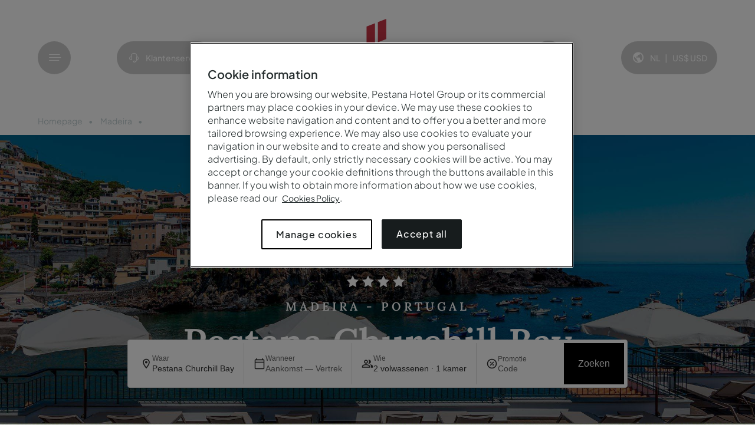

--- FILE ---
content_type: text/html;charset=utf-8
request_url: https://www.pousadas.pt/nl/hotel/pestana-churchill-bay
body_size: 34268
content:

  <!DOCTYPE HTML>
  
  <html lang="nl-NL" data-page-type="hotel page" data-event="Hotel_click" data-brand="pousadas" data-region-code="MADEIRA" data-template="/conf/pestana/settings/wcm/templates/unit-page" data-template-title="Unit Page" data-unit-id="100378589" data-unit-title="Pestana Churchill Bay" data-unit-price="126" data-unit-category="Pousada &amp; Historic Hotel" data-resourcepath="/nl/destinations/portugal/madeira/pestana-churchill-bay/_jcr_content" data-page-path="/content/pestana/pousadas/nl_nl/destinations/portugal/madeira/pestana-churchill-bay">
      <head>
    <meta charset="UTF-8"/>
    
        <title>Hotel Pousada Pestana Churchill Bay | Madeira | Beste Prijs</title>
    
    
    <meta name="description" content="Hotel Pousada Pestana Churchill Bay is een Historisch Hotel in de baai van Câmara de Lobos. Ontdek het beste van Madeira en boek nu op de officiële site!"/>
    <meta name="template" content="unit-page"/>
    <meta name="viewport" content="width=device-width, initial-scale=1.0, viewport-fit=cover, minimum-scale=1.0"/>
    <meta name="mobile-web-app-capable" content="yes"/>
    

    
    <script defer="defer" type="text/javascript" src="/.rum/@adobe/helix-rum-js@%5E2/dist/rum-standalone.js"></script>
<link rel="icon" type="image/png" href="/etc.clientlibs/pestana/clientlibs/clientlib-site/resources/favicon.png" sizes="96x96" media="(prefers-color-scheme: light)"/>
    <link rel="icon" type="image/png" href="/etc.clientlibs/pestana/clientlibs/clientlib-site/resources/favicon_white.png" sizes="96x96" media="(prefers-color-scheme: dark)"/>
    <link rel="apple-touch-icon" sizes="180x180" href="/etc.clientlibs/pestana/clientlibs/clientlib-site/resources/apple-touch-icon.png"/>
    <meta name="apple-mobile-web-app-title" content="Pestana"/>
    <link rel="manifest" href="/etc.clientlibs/pestana/clientlibs/clientlib-site/resources/site.webmanifest"/>
    
  
<link rel="canonical" href="https://www.pousadas.pt/nl/hotel/pestana-churchill-bay"/>
<link rel="alternate" hreflang="pt-pt" href="https://www.pousadas.pt/pt/hotel/pestana-churchill-bay"/>
<link rel="alternate" hreflang="pt-br" href="https://www.pousadas.pt/br/hotel/pestana-churchill-bay"/>
<link rel="alternate" hreflang="x-default" href="https://www.pousadas.pt/en/hotel/pestana-churchill-bay"/>
<link rel="alternate" hreflang="en-gb" href="https://www.pousadas.pt/uk/hotel/pestana-churchill-bay"/>
<link rel="alternate" hreflang="es-es" href="https://www.pousadas.pt/es/hotel/pestana-churchill-bay"/>
<link rel="alternate" hreflang="es-ar" href="https://www.pousadas.pt/ar/hotel/pestana-churchill-bay"/>
<link rel="alternate" hreflang="de-de" href="https://www.pousadas.pt/de/hotel/pestana-churchill-bay"/>
<link rel="alternate" hreflang="fr-fr" href="https://www.pousadas.pt/fr/hotel/pestana-churchill-bay"/>
<link rel="alternate" hreflang="nl-nl" href="https://www.pousadas.pt/nl/hotel/pestana-churchill-bay"/>

<link rel="preload" as="style" href="https://static.mirai.com/core/index.css" onload="this.onload=null;this.rel='stylesheet'"/>
    

    

    
    <link media="all" rel="stylesheet" href="/etc.clientlibs/pestana/clientlibs/clientlib-base.lc-861cb1fca027995762517496a1a13970-lc.min.css" type="text/css">






    

    
        <!-- OneTrust Cookies Consent Notice start for pestana.com -->
        <link rel="preconnect" href="https://cdn.cookielaw.org"/>
        <link rel="dns-prefetch" href="https://cdn.cookielaw.org"/>
        <script defer type="text/javascript" src="https://cdn.cookielaw.org/consent/400323ae-ee5b-48ab-bc82-0e3a435397cf/OtAutoBlock.js"></script>
        <script defer src="https://cdn.cookielaw.org/scripttemplates/otSDKStub.js" type="text/javascript" charset="UTF-8" data-domain-script="400323ae-ee5b-48ab-bc82-0e3a435397cf"></script>
        <script type="text/javascript"> function OptanonWrapper() { } </script>
        <!-- OneTrust Cookies Consent Notice end for pestana.com -->
    

    
        <script type="text/javascript">
            var ismiraiSearchBarEnabled ='true';
            var currentPagePath = "\/content\/pestana\/pousadas\/nl_nl\/destinations\/portugal\/madeira\/pestana\u002Dchurchill\u002Dbay";
            var currentPageTemplate = "unit\u002Dpage";
            var isMiraiTemplate = currentPageTemplate === "mirai-template" ? "true" : "false";
            ismiraiSearchBarEnabled.toLowerCase() === "true" && initIBE();
            function initIBE() {
                    performance.mark('start-IBE');
                    const ibe = document.createElement('script');
                    ibe.src = 'https:\/\/static.mirai.com\/core\/index.js';
                    ibe.type = 'module';
                    ibe.async = true;
                    ibe.setAttribute('importance', 'high');
                    if (isMiraiTemplate === "true") {
                        ibe.setAttribute('data-cookieconsent', 'necessary');
                        ibe.defer = true;
                        ibe.async = false;
                    }
                    ibe.fetchPriority = "high";
                    document.head.appendChild(ibe);
                }
        </script>
    

    <script type="text/javascript">
            var isGoogleAnalyticsEnabled ='true';
            isGoogleAnalyticsEnabled.toLowerCase() === "true" && initGTM();

            function initGTM() {
                (function (w, d, s, l, i) {
                    w[l] = w[l] || []; w[l].push({
                        'gtm.start':
                            new Date().getTime(), event: 'gtm.js'
                    }); var f = d.getElementsByTagName(s)[0],
                        j = d.createElement(s), dl = l != 'dataLayer' ? '&l=' + l : ''; j.async = true; j.src =
                            'https://www.googletagmanager.com/gtm.js?id=' + i + dl; f.parentNode.insertBefore(j, f);
                })(window, document, 'script', 'dataLayer', 'GTM-MKQMNP7X');
            }
    </script>

    



    
    
    

    

    
    
<script src="/etc.clientlibs/pestana/clientlibs/clientlib-dependencies.lc-d41d8cd98f00b204e9800998ecf8427e-lc.min.js"></script>



    
    
<link rel="stylesheet" href="/etc.clientlibs/pestana/clientlibs/clientlib-dependencies.lc-d41d8cd98f00b204e9800998ecf8427e-lc.min.css" type="text/css">
<link rel="stylesheet" href="/etc.clientlibs/pestana/clientlibs/clientlib-site.lc-471e782f7326e64e3ef6d9b7545a7f9b-lc.min.css" type="text/css">



    

    
    
</head>
      <body class="page basicpage unit-page pousadas" id="page-23490112bc" data-cmp-data-layer-enabled>
            
          <script>
            window.adobeDataLayer = window.adobeDataLayer || [];
            adobeDataLayer.push({
                page: JSON.parse("{\x22page\u002D23490112bc\x22:{\x22@type\x22:\x22pestana\/components\/page\x22,\x22repo:modifyDate\x22:\x222026\u002D01\u002D08T01:59:00Z\x22,\x22dc:title\x22:\x22Pestana Churchill Bay\x22,\x22dc:description\x22:\x22Hotel Pousada Pestana Churchill Bay is een Historisch Hotel in de baai van Câmara de Lobos. Ontdek het beste van Madeira en boek nu op de officiële site!\x22,\x22xdm:template\x22:\x22\/conf\/pestana\/settings\/wcm\/templates\/unit\u002Dpage\x22,\x22xdm:language\x22:\x22nl\u002DNL\x22,\x22xdm:tags\x22:[],\x22repo:path\x22:\x22\/content\/pestana\/pousadas\/nl_nl\/destinations\/portugal\/madeira\/pestana\u002Dchurchill\u002Dbay.html\x22}}"),
                event:'cmp:show',
                eventInfo: {
                    path: 'page.page\u002D23490112bc'
                }
            });
          </script>
          <!-- JSON LD -->
          <script type="application/ld+json">
              {"name":"Pousadas de Portugal","url":"https://www.pousadas.pt","logo":"https://www.pousadas.pt/content/dam/pestana/logos-and-icons/logos/white/pousadas.svg","@context":"https://schema.org","@type":["Organization","Brand"]}
          </script>
          <script type="application/ld+json">
              {"name":"Pestana Churchill Bay","image":"https://www.pestana.com/content/dam/pestana/nl_nl/destinations/portugal/madeira/pestana-churchill-bay/unit/pestana-churchill-bay.jpg","address":{"streetAddress":"Rua da Nossa Senhora da Conceição, 17, 9300-113 Câmara de Lobos, Madeira","addressRegion":"Madeira","@type":"PostalAddress"},"telephone":"(+351) 291 146 440","email":"fo.churchill@pestana.com","url":"https://www.pousadas.pt/nl/hotel/pestana-churchill-bay","priceRange":"Van 126€/Nacht","aggregateRating":{"bestRating":5.0,"ratingValue":4.7,"reviewCount":374,"@type":"AggregateRating"},"review":[{"author":{"name":"Leonie","@type":"Person"},"datePublished":"2025-06-02","description":"Positief: De locatie is echt super leuk. Goeie bedden, fijne sfeer. Heerlijk ontbijten met een mooi uitzicht. Leuke restaurantjes op loopafstand en Funchal...","reviewRating":{"bestRating":"5","ratingValue":"5","@type":"Rating"},"@type":"Review"},{"author":{"name":"Eva","@type":"Person"},"datePublished":"2025-05-05","description":"Positief: De ligging, personeel en de kamers. Negatief: Niets.","reviewRating":{"bestRating":"5","ratingValue":"5","@type":"Rating"},"@type":"Review"},{"author":{"name":"Ger Rozema","@type":"Person"},"datePublished":"2025-04-07","description":"Bezocht om te bezoeken","reviewRating":{"bestRating":"5","ratingValue":"4","@type":"Rating"},"@type":"Review"}],"amenityFeature":[{"name":"Buitenzwembad","value":true,"@type":"LocationFeatureSpecification"},{"name":"Sauna","value":true,"@type":"LocationFeatureSpecification"},{"name":"Bar","value":true,"@type":"LocationFeatureSpecification"},{"name":"Parkeren (tegen betaling)","value":true,"@type":"LocationFeatureSpecification"},{"name":"Transfer/shuttle (tegen betaling)","value":true,"@type":"LocationFeatureSpecification"},{"name":"Wasservice (tegen betaling)","value":true,"@type":"LocationFeatureSpecification"},{"name":"Autohuur","value":true,"@type":"LocationFeatureSpecification"},{"name":"Roomservice","value":true,"@type":"LocationFeatureSpecification"},{"name":"Gratis WiFi","value":true,"@type":"LocationFeatureSpecification"},{"name":"Kamer(s) uitgerust voor personen met verminderde mobiliteit","value":true,"@type":"LocationFeatureSpecification"}],"@type":["LocalBusiness","Hotel"],"@context":"https://schema.org"}
          </script>
          <script type="application/ld+json">
            {"mainEntity":[{"name":"Zijn er sportvoorzieningen bij Pestana Churchill Bay?","acceptedAnswer":{"text":"Ja, gasten hebben toegang tot een zwembad tijdens hun verblijf.","valid":true,"@type":"Answer"},"valid":true,"@type":"Question"},{"name":"Kan ik parkeren bij Pestana Churchill Bay?","acceptedAnswer":{"text":"Ja, er is openbare parkeergelegenheid voor gasten (tegen betaling).","valid":true,"@type":"Answer"},"valid":true,"@type":"Question"},{"name":"Heeft Pestana Churchill Bay een zwembad?","acceptedAnswer":{"text":"Ja, dit hotel heeft een buitenzwembad.","valid":true,"@type":"Answer"},"valid":true,"@type":"Question"},{"name":"Wat zijn de voordelen van de Pestana Guest Club waarvan ik in Pestana Churchill Baykan genieten?","acceptedAnswer":{"text":"<p>Met de Pestana Guest Club kunt u genieten van de volgende voordelen en nog vele andere:</p><p>- Vanaf 10% korting op de waarde van het verblijf<br>- 10% korting op restaurants en bars</p><p><a title=\"Pestana Guest Club - Voordelen en Voorwaarden\" href=\"https://www.pousadas.pt/nl/algemene-voorwaarden-pestana-guest-club\">Alle voordelen en voorwaarden vindt</a></p>","valid":true,"@type":"Answer"},"valid":true,"@type":"Question"},{"name":"Wat zijn de in- en uitchecktijden van Pestana Churchill Bay?","acceptedAnswer":{"text":"Inchecken bij Pestana Churchill Bay is vanaf 15.00 uur en uitchecken is tot 12.00 uur.","valid":true,"@type":"Answer"},"valid":true,"@type":"Question"},{"name":"Welke eet- en drinkopties zijn beschikbaar bij Pestana Churchill Bay?","acceptedAnswer":{"text":"Pestana Churchill Bay heeft 1 restaurant: Restaurant & Bar.","valid":true,"@type":"Answer"},"valid":true,"@type":"Question"},{"name":"Wat is er te doen bij Pestana Churchill Bay?","acceptedAnswer":{"text":"Pestana Churchill Bay biedt de volgende activiteiten/diensten aan (mogelijk tegen betaling):\n<p>- Buitenzwembad\n<br>- Sauna\n<br>- Levadas\n<br>- Vissen\n<br>- Rondleidingen\n<br>- Watersport\n<br>- Zeeleven spotten\n<br>- Boottochten\n<br>- Nachtleven/DJ","valid":true,"@type":"Answer"},"valid":true,"@type":"Question"},{"name":"Wat voor ontbijt is er bij Pestana Churchill Bay?","acceptedAnswer":{"text":"Tot de ontbijtopties behoort een buffet.","valid":true,"@type":"Answer"},"valid":true,"@type":"Question"},{"name":"Wat is de alternatieve consumentengeschillenentiteit voor dit hotel?","acceptedAnswer":{"text":"<p>In het geval van een geschil kan de consument een beroep doen op de volgende alternatieve consumentengeschillenentiteit:</p>\n<p>CENTRO DE ARBITRAGEM DE CONFLITOS DE CONSUMO DA RAM (Região Autónoma da Madeira)</p>\n<p>Rua Direita Nº27 -1 º Andar<br>\n9050-450 Funchal</p>\n<p>Tel: (+351) 291 750 330 | Email: centroarbitragem.srem@madeira.gov.pt<br>\nWebsite: http://cacc.madeira.gov.pt</p>\n","valid":true,"@type":"Answer"},"valid":true,"@type":"Question"},{"name":"Welke populaire attracties liggen er in de buurt van Pestana Churchill Bay?","acceptedAnswer":{"text":"Nabijgelegen attracties zijn onder meer Levada Norte, de baai van Camara de Lobos en de kerk Sao Sebastiao.","valid":true,"@type":"Answer"},"valid":true,"@type":"Question"}],"@context":"https://schema.org","@type":"FAQPage"}
          </script>
          
          
              




              



              
<div class="root container responsivegrid">

    
    <div id="container-a926c2e17e" class="cmp-container">
        


<div class="aem-Grid aem-Grid--12 aem-Grid--default--12 ">
    
    <div class="experiencefragment aem-GridColumn aem-GridColumn--default--12">
<div id="experiencefragment-76fab7226b" class="cmp-experiencefragment cmp-experiencefragment--header">


    
    
    
    <div id="container-7774dde672" class="cmp-container">
        
        <div class="header">

    <header class="root-header container-full">
        <div class="header-left">
            <div class="menu-container">
                <button class="menu-button btn-ic" aria-label="Menu">
                    <span class="icon icon-menu icon-md" aria-hidden="true"></span>
                </button>
                <span class="menu-text">Menu</span>
            </div>
            
            <a href="/nl/klantenservice" class="help-button btn-ic" target="_self">
                <span class="icon icon-help-center icon-md" aria-hidden="true"></span>
                <span class="help-text">Klantenservice</span>
            </a>
        </div>
        <div class="header-center header-logo">
            <a href="/nl">
                
                    <img src="/content/dam/pestana/logos-and-icons/logos/white/pousadas.svg" alt=" Logo"/>
                  
            </a>
        </div>
        <div class="header-right">
            
                <div class="my-account-login-popup js-myAccountLoginPopup">



<div class="cmp-my-account-login-popup">
  <button id="my-account-button" type="button" class="cmp-my-account-login-popup__button js-myAccountOpenDialog">
      <span class="icon icon-user-group icon-md btn-ic js-anonymUser hidden"></span>
      <span class="user-initials btn-ic js-userInitials js-loggedUser hidden"></span>
      <span class="js-anonymUser hidden">My account</span>
      <div class="cmp-my-account-login-popup__button__container js-loggedUser hidden">
        <div class="cmp-my-account-login-popup__button__container__welcome-message js-loggedUser hidden">
          Hallo&nbsp;<span class="js-userName"></span>
        </div>
        <div class="cmp-my-account-login-popup__button__container__tier js-tierType" data-bronze-member="Bronzen lid" data-silver-member="Silver lid" data-gold-member="Gold lid" data-diamond-member="Diamond lid" data-staff-member="Staff" data-staffboard-member="Staff board" data-corporate-member="Corporate"></div>
      </div>
  </button>
  <dialog id="account-dialog" class="cmp-my-account-login-popup__dialog">
    <div class="anonymUser js-anonymUser hidden">
    <div class="anonymUser__text-eyebrow text-eyebrow">My account</div>
    <div class="anonymUser__header">
        <div class="anonymUser__header__text">Als u al een account heeft, log dan in op uw Pestana account</div>
        
            <div class="anonymUser__header__anchor button primary">
                <a href="/nl_nl/_jcr_content.login?redirectUrl=%2Fnl%2Fhotel%2Fpestana-churchill-bay" target="_self" class="js-signInAnchor">Inloggen</a>
            </div>
        
    </div>
    <hr/>
    <div class="anonymUser__footer">
        <div class="anonymUser__footer__text">Heeft u nog geen account?</div>
        <div class="anonymUser__footer__anchor button style-text">
            <a href="https://www.pestana.com/nl/aanmelden" target="_self" class="js-createAccountAnchor">Maak er een aan</a>
        </div>
    </div>
  </div>
    

<div class="loggedUser js-loggedUser hidden">
    <div class="loggedUser js-loggedUser hidden">
        <div class="loggedUser__text-eyebrow text-eyebrow">Pestana Guest Club</div>
        <div>
        
        <div class="loggedUser__header__member-nr"><span>Lidmaatschapsnummer <span class="js-memberNr"></span></span></div>
        </div>
        <hr/>

        
        
            <nav class="loggedUser__nav" aria-labelledby="logged-user-navigation">
                <ul class="loggedUser__nav__list">
                    <a href="https://www.pestana.com/nl/mijn-account" class="loggedUser__nav__list__anchor" target="_self">Overview</a>
                
                    <a href="https://www.pestana.com/nl/mijn-account/toekomstige-reserveringen" class="loggedUser__nav__list__anchor" target="_self">Mijn boekingen</a>
                
                    <a href="/nl/mijn-account/wishlist" class="loggedUser__nav__list__anchor" target="_self">Favorietenlijst</a>
                </ul>
            </nav>
        
        
        <hr/>
        <div class="loggedUser__footer">
        <div class="button style-text">
            <a class="btn-text js-logOut" href="/nl_nl/_jcr_content.logout" target="_self">Uitloggen</a>
        </div>
        </div>
    </div>
</div>
  </dialog>
</div>

<template id="template-my-account-modal">
    <aside id="my-account-modal" class="cmp-logged-user-modal aside-modal">
      <div id="close-my-account-modal" class="aside-modal__btn-close">
          <span class="icon icon-close icon-md"></span>
      </div>
      <div class="aside-modal-container js-aside-modal-container">
        <div class="aside-modal__row">
              <div class="anonymUser js-anonymUser hidden">
                <div class="anonymUser__text-eyebrow text-eyebrow">My account</div>
                <div class="anonymUser__header">
                    <div class="anonymUser__header__text">Als u al een account heeft, log dan in op uw Pestana account</div>
                    
                        <div class="anonymUser__header__anchor button primary">
                            <a href="/nl_nl/_jcr_content.login?redirectUrl=%2Fnl%2Fhotel%2Fpestana-churchill-bay" target="_self" class="js-signInAnchor">Inloggen</a>
                        </div>
                    
                </div>
                <hr/>
                <div class="anonymUser__footer">
                    <div class="anonymUser__footer__text">Heeft u nog geen account?</div>
                    <div class="anonymUser__footer__anchor button style-text">
                        <a href="https://www.pestana.com/nl/aanmelden" target="_self" class="js-createAccountAnchor">Maak er een aan</a>
                    </div>
                </div>
              </div>
              <div class="loggedUser js-loggedUser hidden">
                <div class="loggedUser__text-eyebrow text-eyebrow">Pestana Guest Club</div>
                <div class="loggedUser__header">
                  <div class="loggedUser__header__tier tier-color js-tierType" data-bronze-member="Bronzen lid" data-silver-member="Silver lid" data-gold-member="Gold lid" data-diamond-member="Diamond lid" data-staff-member="Staff" data-corporate-member="Corporate">
                  </div>
                  <div class="loggedUser__header__member-nr"><span>Lidmaatschapsnummer<span class="js-memberNr"></span></span></div>
                </div>
                <hr/>

                
                  
                      <nav class="loggedUser__nav" aria-labelledby="logged-user-navigation">
                          <div class="loggedUser__nav__title text-eyebrow">My account</div>
                          <ul class="loggedUser__nav__list">
                            <li>
                              <a href="https://www.pestana.com/nl/mijn-account" class="loggedUser__nav__list__anchor" target="_self">Overview</a>
                            </li>
                          
                            <li>
                              <a href="https://www.pestana.com/nl/mijn-account/toekomstige-reserveringen" class="loggedUser__nav__list__anchor" target="_self">Mijn boekingen</a>
                            </li>
                          
                            <li>
                              <a href="/nl/mijn-account/wishlist" class="loggedUser__nav__list__anchor" target="_self">Favorietenlijst</a>
                            </li>
                          </ul>
                      </nav>
                  
                
                <hr/>
                <div class="loggedUser__footer">
                  <div class="button style-text">
                    <a class="btn-text js-logOut" href="/nl_nl/_jcr_content.logout" target="_self">Uitloggen</a>
                  </div>
                </div>
              </div>
        </div>
    </div>
  </aside>
</template>

</div>

            
            <button id="openLanguageCurrencyModalHeader" class="js-openLanguageCurrencyModal language-button btn-ic">
                <span class="icon icon-world icon-md" aria-hidden="true"></span>
                <span class="language-currency">
                    <span id="languageCurrencyLang" class="language-currency_lang">NL</span>
                    <span class="language-currency_separator">|</span>
                    <span class="language-currency_curr">
                        <span id="languageCurrencyCurrSymbol" class="language-currency_curr-symbol"></span>
                        <span id="languageCurrencyCurrText" class="language-currency_curr-text"></span>
                    </span>
                </span>
            </button>
        </div>
        <div class="mobile-help-btn-wrapper">
            <button type="button" class="my-account-button btn-ic js-myAccountOpenModal">
                <span class="icon icon-user-group icon-md" aria-hidden="true"></span>
                <span class="my-account-text">My account</span>
            </button>
            <a href="/nl/klantenservice" class="help-button btn-ic" target="_self">
                <span class="icon icon-help-center icon-md" aria-hidden="true"></span>
                <span class="help-text hidden">Klantenservice</span>
            </a>
        </div>
    </header>
    

</div>
<div class="navigation">

<div class="navigation-wrapper">
  <div id="btnCloseMenu">
    <div class="js-closeMenu">
      <span class="icon icon-close icon-md"></span>
    </div>
    <button class="js-openLanguageCurrencyModal language-button btn-ic">
      <span class="icon icon-world icon-md" aria-hidden="true"></span>
      <span class="language-currency">
          <span id="languageCurrencyLang" class="language-currency_lang">NL</span>
          <span class="language-currency_separator">|</span>
          <span class="language-currency_curr">
              <span id="languageCurrencyCurrSymbol" class="language-currency_curr-symbol"></span>
              <span id="languageCurrencyCurrText" class="language-currency_curr-text"></span>
          </span>
      </span>
    </button>
  </div> 
  <nav id="navigation-ae2b531bce" class="cmp-navigation" itemscope itemtype="http://schema.org/SiteNavigationElement" data-cmp-data-layer="{&#34;navigation-ae2b531bce&#34;:{&#34;@type&#34;:&#34;pestana/components/navigation&#34;,&#34;repo:modifyDate&#34;:&#34;2025-10-27T09:46:12Z&#34;}}" data-explore-portugal="Ontdek Portugal" data-explore-text="Verkennen" data-panel-header-enabled="false" data-panel-header-link="/content/experience-fragments/pestana/pousadas/nl_nl/site/header/master/_jcr_content/root/navigation" role="navigation">
  <ul class="cmp-navigation__group">
    
  <li class="cmp-navigation__item cmp-navigation__item--level-0 cmp-navigation__item--active">
    
  
    <a class="cmp-navigation__item-link" href="/nl/hotel">Bestemmingen
      <span class="icon icon-chevron-right icon-md"></span>
    </a>

    
  <ul class="cmp-navigation__group">
    
  <li class="cmp-navigation__item cmp-navigation__item--level-1 cmp-navigation__item--active">
    
  
    <a class="cmp-navigation__item-link" href="/nl/portugal">Portugal
      
    </a>

    
  <ul class="cmp-navigation__group">
    
  <li class="cmp-navigation__item cmp-navigation__item--level-2">
    
  
    
      <img class="featured-image lazy" data-src="/content/dam/pestana/pt_pt/destinations/portugal/algarve/algarve-page/region-algarve.menu.672.2100.jpg" style="display: none;" alt="Descubra a oferta de hotéis do Pestana Hotel Group no Algarve, uma região conhecida pelas suas praias deslumbrantes" title="Falésia no Algarve"/>
    
  
    <a class="cmp-navigation__item-link" href="/nl/portugal/algarve">Algarve
      
    </a>

    
  </li>

  
    
  <li class="cmp-navigation__item cmp-navigation__item--level-2 cmp-navigation__item--active">
    
  
    <a class="cmp-navigation__item-link" href="/nl/portugal/madeira">Madeira
      
    </a>

    
  </li>

  
    
  <li class="cmp-navigation__item cmp-navigation__item--level-2">
    
  
    
      <img class="featured-image lazy" data-src="/content/dam/pestana/pt_pt/destinations/portugal/north-of-portugal/north-of-portugal-page/region-north-portugal.menu.672.2100.jpg" style="display: none;" alt="Descubra a oferta de hotéis do Pestana Hotel Group no Norte, um tesouro de paisagens verdes e cidades históricas" title="Ponte sobre o Rio "/>
    
  
    <a class="cmp-navigation__item-link" href="/nl/portugal/noord-portugal">North of Portugal
      
    </a>

    
  </li>

  
    
  <li class="cmp-navigation__item cmp-navigation__item--level-2">
    
  
    
      <img class="featured-image lazy" data-src="/content/dam/pestana/pt_pt/destinations/portugal/centre-of-portugal/centre-of-portugal-page/region-center-portugal.menu.672.2100.jpg" style="display: none;" alt="Passeio nos históricos barcos moliceiros pelos canais de Aveiro em Portugal" title="Barcos Moliceiros, Aveiro"/>
    
  
    <a class="cmp-navigation__item-link" href="/nl/portugal/hart-portugal">Center of Portugal
      
    </a>

    
  </li>

  
    
  <li class="cmp-navigation__item cmp-navigation__item--level-2">
    
  
    
      <img class="featured-image lazy" data-src="/content/dam/pestana/pt_pt/destinations/portugal/azores/azores-page/region-azores.menu.672.2100.jpg" style="display: none;" alt="Descubra a oferta de hotéis do Pestana Hotel Group nos Açores, uma região cheia de natureza onde pode fazer caminhadas" title="Lagoa das Sete Cidades, São Miguel"/>
    
  
    <a class="cmp-navigation__item-link" href="/nl/portugal/azoren">Azores
      
    </a>

    
  </li>

  
    
  <li class="cmp-navigation__item cmp-navigation__item--level-2">
    
  
    
      <img class="featured-image lazy" data-src="/content/dam/pestana/pt_pt/destinations/portugal/porto/porto-page/region-porto.menu.672.2100.jpg" style="display: none;" alt="Descubra a oferta de hotéis do Pestana Hotel Group no Porto, e encante-se com as vistas deslumbrantes da Ribeira do Porto" title="Ribeira do Porto"/>
    
  
    <a class="cmp-navigation__item-link" href="/nl/portugal/porto">Porto
      
    </a>

    
  </li>

  
    
  <li class="cmp-navigation__item cmp-navigation__item--level-2">
    
  
    
      <img class="featured-image lazy" data-src="/content/dam/pestana/pt_pt/destinations/portugal/lisbon/lisbon-page/region-lisbon.menu.672.2100.jpg" style="display: none;" alt="Vista panorâmica da cidade de Lisboa, com o Rio Tejo com vários barcos e a ponte 25 de Abril" title="Vista panorâmica de Lisboa"/>
    
  
    <a class="cmp-navigation__item-link" href="/nl/portugal/lissabon">Lisbon
      
    </a>

    
  </li>

  
    
  <li class="cmp-navigation__item cmp-navigation__item--level-2">
    
  
    
      <img class="featured-image lazy" data-src="/content/dam/pestana/pt_pt/destinations/portugal/alentejo/alentejo-page/region-alentejo.menu.672.2100.jpg" style="display: none;" alt="Vista aérea da vila histórica de Monsaraz, no Alentejo, com destaque para o castelo no topo da colina" title="Vila de Monsaraz, Alentejo"/>
    
  
    <a class="cmp-navigation__item-link" href="/nl/portugal/alentejo">Alentejo
      
    </a>

    
  </li>

  </ul>

  </li>

  </ul>

  </li>

  
    
  <li class="cmp-navigation__item cmp-navigation__item--level-0">
    
  
    <a class="cmp-navigation__item-link" href="/nl/pousadas-portugal">Pousadas de Portugal
      
    </a>

    
  </li>

  
    
  <li class="cmp-navigation__item cmp-navigation__item--level-0">
    
  
    <a class="cmp-navigation__item-link" href="/nl/bruiloften-evenementen">Bruiloften en evenementen
      <span class="icon icon-chevron-right icon-md"></span>
    </a>

    
  <ul class="cmp-navigation__group">
    
  <li class="cmp-navigation__item cmp-navigation__item--level-1">
    
  
    <a class="cmp-navigation__item-link" href="/nl/bruiloften-evenementen">Evenementen bij Pestana
      
    </a>

    
  <ul class="cmp-navigation__group">
    
  <li class="cmp-navigation__item cmp-navigation__item--level-2">
    
  
    <a class="cmp-navigation__item-link" href="/nl/bruiloften-evenementen">Bruiloften en evenementen
      
    </a>

    
  <ul class="cmp-navigation__group">
    
  <li class="cmp-navigation__item cmp-navigation__item--level-3">
    
  
    <a class="cmp-navigation__item-link" href="/nl/bruiloften-evenementen/trouwen-in-pousadas">Trouwen bij Pousadas de Portugal
      
    </a>

    
  </li>

  
    
  <li class="cmp-navigation__item cmp-navigation__item--level-3">
    
  
    <a class="cmp-navigation__item-link" href="/nl/bruiloften-evenementen/vergaderingen-conferenties">Vergaderingen en conferenties
      
    </a>

    
  </li>

  
    
  <li class="cmp-navigation__item cmp-navigation__item--level-3">
    
  
    <a class="cmp-navigation__item-link" href="/nl/bruiloften-evenementen/speciale-gelegenheden">Speciale gelegenheden
      
    </a>

    
  </li>

  </ul>

  </li>

  </ul>

  </li>

  </ul>

  </li>

  
    
  <li class="cmp-navigation__item cmp-navigation__item--level-0">
    
  
    <a class="cmp-navigation__item-link" href="/nl/promoties">Exclusieve aanbiedingen
      
    </a>

    
  </li>

  </ul>
</nav>

  <div class="menu-linklist">
    
        <ul class="menu-linklist__container">
            <li class="menu-linklist__item">
                <a class="menu-linklist__link" href="https://secure.pestana.com/nl/store" target="_blank">Vouchers</a>
            </li>
        
            <li class="menu-linklist__item">
                <a class="menu-linklist__link" href="https://stories.pestana.com/" target="_blank">Pestana Stories</a>
            </li>
        </ul>
    
  </div>
</div>


    

</div>

        
    </div>

</div>

    
</div>
<div class="experiencefragment aem-GridColumn aem-GridColumn--default--12">
<div id="experiencefragment-55c4a0417b" class="cmp-experiencefragment cmp-experiencefragment--language-and-currency-selector">


    
    <div id="container-2d15e25ed0" class="cmp-container">
        


<div class="aem-Grid aem-Grid--12 aem-Grid--default--12 ">
    
    <div class="language-currency-selector aem-GridColumn aem-GridColumn--default--12">
    
    
    <aside id="language-currency-modal" class="aside-modal" data-resourcepath="/content/experience-fragments/pestana/pousadas/nl_nl/site/language-and-currency-selector/master/_jcr_content/root/language_currency_se">
        <div id="close-language-currency-modal" class="aside-modal__btn-close">
            <span class="icon icon-close icon-md"></span>
        </div>
        <!-- close button; header; tabs-->
<div class="aside-modal-container js-aside-modal-container">
    <div class="aside-modal__row aside-modal__title">
        <div class="text">
<div data-cmp-data-layer="{&#34;text-545dab530e&#34;:{&#34;@type&#34;:&#34;pestana/components/text&#34;,&#34;repo:modifyDate&#34;:&#34;2024-12-10T16:46:00Z&#34;,&#34;xdm:text&#34;:&#34;&lt;p>Selecteer taal en munteenheid&lt;/p>\r\n&#34;}}" id="text-545dab530e" class="cmp-text">
    <p>Selecteer taal en munteenheid</p>

</div>

    

</div>

    </div>
    <div class="aside-modal__row aside-modal__tabs">
        <div class="tabs panelcontainer">
<div id="tabs-dfff490f03" class="cmp-tabs" data-cmp-is="tabs" data-cmp-data-layer="{&#34;tabs-dfff490f03&#34;:{&#34;shownItems&#34;:[&#34;tabs-dfff490f03-item-8f0053ed9a&#34;],&#34;@type&#34;:&#34;pestana/components/tabs&#34;,&#34;repo:modifyDate&#34;:&#34;2024-11-27T12:52:41Z&#34;}}" data-placeholder-text="false">
    <ol role="tablist" class="cmp-tabs__tablist" aria-multiselectable="false">
        
        <li role="tab" id="tabs-dfff490f03-item-8f0053ed9a-tab" class="cmp-tabs__tab cmp-tabs__tab--active" aria-controls="tabs-dfff490f03-item-8f0053ed9a-tabpanel" tabindex="0" data-cmp-hook-tabs="tab">Taal en regio</li>
    
        
        <li role="tab" id="tabs-dfff490f03-item-c56ad12449-tab" class="cmp-tabs__tab" aria-controls="tabs-dfff490f03-item-c56ad12449-tabpanel" tabindex="-1" data-cmp-hook-tabs="tab">Munteenheid</li>
    </ol>
    <div id="tabs-dfff490f03-item-8f0053ed9a-tabpanel" role="tabpanel" aria-labelledby="tabs-dfff490f03-item-8f0053ed9a-tab" tabindex="0" class="cmp-tabs__tabpanel cmp-tabs__tabpanel--active" data-cmp-hook-tabs="tabpanel" data-cmp-data-layer="{&#34;tabs-dfff490f03-item-8f0053ed9a&#34;:{&#34;@type&#34;:&#34;pestana/components/tabs/item&#34;,&#34;repo:modifyDate&#34;:&#34;2024-08-05T15:09:25Z&#34;,&#34;dc:title&#34;:&#34;Taal en regio&#34;}}"><div class="pestana-language-navigation languagenavigation">
<nav data-cmp-data-layer="{&#34;pestana-language-navigation-8028e4f9d4&#34;:{&#34;@type&#34;:&#34;pestana/components/pestana-language-navigation&#34;,&#34;repo:modifyDate&#34;:&#34;2024-08-05T15:09:25Z&#34;}}" id="pestana-language-navigation-8028e4f9d4" class="cmp-languagenavigation" role="navigation">
    <ul class="cmp-languagenavigation__group">
        
    <li class="cmp-languagenavigation__item cmp-languagenavigation__item--countrycode-PT cmp-languagenavigation__item--langcode-pt-PT cmp-languagenavigation__item--level-0">
        
    
    <a class="cmp-languagenavigation__item-link js-languageNavigationLink" hreflang="pt-PT" lang="pt-PT" rel="alternate" href="/pt/hotel/pestana-churchill-bay">
       <div class="language-navigation-item">
        <div class="language-navitation-item-wrapper">
          <p class="language-navigation-language">Português (PT)</p>
          <p class="language-navigation-country">Portugal</p>
        </div>
      </div>
    </a>

        
    </li>

    
        
    <li class="cmp-languagenavigation__item cmp-languagenavigation__item--countrycode-BR cmp-languagenavigation__item--langcode-pt-BR cmp-languagenavigation__item--level-0">
        
    
    <a class="cmp-languagenavigation__item-link js-languageNavigationLink" hreflang="pt-BR" lang="pt-BR" rel="alternate" href="/br/hotel/pestana-churchill-bay">
       <div class="language-navigation-item">
        <div class="language-navitation-item-wrapper">
          <p class="language-navigation-language">Português (BR)</p>
          <p class="language-navigation-country">Brasil</p>
        </div>
      </div>
    </a>

        
    </li>

    
        
    <li class="cmp-languagenavigation__item cmp-languagenavigation__item--countrycode-US cmp-languagenavigation__item--langcode-en-US cmp-languagenavigation__item--level-0">
        
    
    <a class="cmp-languagenavigation__item-link js-languageNavigationLink" hreflang="en-US" lang="en-US" rel="alternate" href="/en/hotel/pestana-churchill-bay">
       <div class="language-navigation-item">
        <div class="language-navitation-item-wrapper">
          <p class="language-navigation-language">English (US)</p>
          <p class="language-navigation-country">United States</p>
        </div>
      </div>
    </a>

        
    </li>

    
        
    <li class="cmp-languagenavigation__item cmp-languagenavigation__item--countrycode-GB cmp-languagenavigation__item--langcode-en-GB cmp-languagenavigation__item--level-0">
        
    
    <a class="cmp-languagenavigation__item-link js-languageNavigationLink" hreflang="en-GB" lang="en-GB" rel="alternate" href="/uk/hotel/pestana-churchill-bay">
       <div class="language-navigation-item">
        <div class="language-navitation-item-wrapper">
          <p class="language-navigation-language">English (UK)</p>
          <p class="language-navigation-country">United Kingdom</p>
        </div>
      </div>
    </a>

        
    </li>

    
        
    <li class="cmp-languagenavigation__item cmp-languagenavigation__item--countrycode-ES cmp-languagenavigation__item--langcode-es-ES cmp-languagenavigation__item--level-0">
        
    
    <a class="cmp-languagenavigation__item-link js-languageNavigationLink" hreflang="es-ES" lang="es-ES" rel="alternate" href="/es/hotel/pestana-churchill-bay">
       <div class="language-navigation-item">
        <div class="language-navitation-item-wrapper">
          <p class="language-navigation-language">Español (ES)</p>
          <p class="language-navigation-country">España</p>
        </div>
      </div>
    </a>

        
    </li>

    
        
    <li class="cmp-languagenavigation__item cmp-languagenavigation__item--countrycode-AR cmp-languagenavigation__item--langcode-es-AR cmp-languagenavigation__item--level-0">
        
    
    <a class="cmp-languagenavigation__item-link js-languageNavigationLink" hreflang="es-AR" lang="es-AR" rel="alternate" href="/ar/hotel/pestana-churchill-bay">
       <div class="language-navigation-item">
        <div class="language-navitation-item-wrapper">
          <p class="language-navigation-language">Español (AR)</p>
          <p class="language-navigation-country">Argentina</p>
        </div>
      </div>
    </a>

        
    </li>

    
        
    <li class="cmp-languagenavigation__item cmp-languagenavigation__item--countrycode-DE cmp-languagenavigation__item--langcode-de-DE cmp-languagenavigation__item--level-0">
        
    
    <a class="cmp-languagenavigation__item-link js-languageNavigationLink" hreflang="de-DE" lang="de-DE" rel="alternate" href="/de/hotel/pestana-churchill-bay">
       <div class="language-navigation-item">
        <div class="language-navitation-item-wrapper">
          <p class="language-navigation-language">Deutsch (DE)</p>
          <p class="language-navigation-country">Deutschland</p>
        </div>
      </div>
    </a>

        
    </li>

    
        
    <li class="cmp-languagenavigation__item cmp-languagenavigation__item--countrycode-FR cmp-languagenavigation__item--langcode-fr-FR cmp-languagenavigation__item--level-0">
        
    
    <a class="cmp-languagenavigation__item-link js-languageNavigationLink" hreflang="fr-FR" lang="fr-FR" rel="alternate" href="/fr/hotel/pestana-churchill-bay">
       <div class="language-navigation-item">
        <div class="language-navitation-item-wrapper">
          <p class="language-navigation-language">Français (FR)</p>
          <p class="language-navigation-country">France</p>
        </div>
      </div>
    </a>

        
    </li>

    
        
    <li class="cmp-languagenavigation__item cmp-languagenavigation__item--countrycode-NL cmp-languagenavigation__item--langcode-nl-NL cmp-languagenavigation__item--level-0 cmp-languagenavigation__item--active">
        
    
    <a class="cmp-languagenavigation__item-link js-languageNavigationLink" hreflang="nl-NL" lang="nl-NL" rel="alternate" href="/nl/hotel/pestana-churchill-bay">
       <div class="language-navigation-item">
        <div class="language-navitation-item-wrapper">
          <p class="language-navigation-language">Nederland (NL)</p>
          <p class="language-navigation-country">Nederland</p>
        </div>
      </div>
    </a>

        
    </li>

    </ul>
</nav>

    

</div>
</div>
<div id="tabs-dfff490f03-item-c56ad12449-tabpanel" role="tabpanel" aria-labelledby="tabs-dfff490f03-item-c56ad12449-tab" tabindex="0" class="cmp-tabs__tabpanel" data-cmp-hook-tabs="tabpanel" data-cmp-data-layer="{&#34;tabs-dfff490f03-item-c56ad12449&#34;:{&#34;@type&#34;:&#34;pestana/components/tabs/item&#34;,&#34;repo:modifyDate&#34;:&#34;2024-12-04T17:22:35Z&#34;,&#34;dc:title&#34;:&#34;Munteenheid&#34;}}"><div class="contentfragmentlistpestana contentfragmentlist">



    
        
            
    <div class="currencies-description text">
<div data-cmp-data-layer="{&#34;text-2143e1cf8b&#34;:{&#34;@type&#34;:&#34;pestana/components/text&#34;,&#34;repo:modifyDate&#34;:&#34;2024-11-27T12:52:59Z&#34;,&#34;xdm:text&#34;:&#34;&lt;p>De vermelde prijzen volgen de geldende wisselkoersen en kunnen veranderen op het moment van de aankoop.&lt;/p>\r\n&#34;}}" id="text-2143e1cf8b" class="cmp-text">
    <p>De vermelde prijzen volgen de geldende wisselkoersen en kunnen veranderen op het moment van de aankoop.</p>

</div>

    

</div>

    <div class="currencies-section">
        <div class="suggested-currencies text currencies-title">
<div data-cmp-data-layer="{&#34;text-8c19ecf8dc&#34;:{&#34;@type&#34;:&#34;pestana/components/text&#34;,&#34;repo:modifyDate&#34;:&#34;2024-11-27T12:53:06Z&#34;,&#34;xdm:text&#34;:&#34;&lt;p>Aanbevolen valuta&lt;/p>\r\n&#34;}}" id="text-8c19ecf8dc" class="cmp-text">
    <p>Aanbevolen valuta</p>

</div>

    

</div>

        <ul class="cmp-contentfragmentlist cfList-currency">
            
                <li id="EUR" class="cfList-item">
                    <div class="cfList-item-wraper">
                        <p class="cfList-element-displaySymbol">€</p>
                        <p class="cfList-element-displayName" data-currency-code="EUR">Euro</p>
                    </div>
                </li>
            
        
            
        
            
        
            
        
            
        
            
        
            
        
            
        
            
        
            
        
            
        
            
                <li id="USD" class="cfList-item">
                    <div class="cfList-item-wraper">
                        <p class="cfList-element-displaySymbol">US$</p>
                        <p class="cfList-element-displayName" data-currency-code="USD">Amerikaanse Dollar</p>
                    </div>
                </li>
            
        
            
        
            
        
            
        
            
        
            
        
            
        
            
        
            
        
            
        
            
        
            
                <li id="GBP" class="cfList-item">
                    <div class="cfList-item-wraper">
                        <p class="cfList-element-displaySymbol">£</p>
                        <p class="cfList-element-displayName" data-currency-code="GBP">Britse Pond</p>
                    </div>
                </li>
            
        
            
        
            
        
            
        
            
        
            
        
            
        
            
        
            
        
            
        
            
        
            
        </ul>
        <div class="other-currencies text currencies-title">
<div data-cmp-data-layer="{&#34;text-9c6219c066&#34;:{&#34;@type&#34;:&#34;pestana/components/text&#34;,&#34;repo:modifyDate&#34;:&#34;2024-11-27T12:53:13Z&#34;,&#34;xdm:text&#34;:&#34;&lt;p>Overige valuta&lt;/p>\r\n&#34;}}" id="text-9c6219c066" class="cmp-text">
    <p>Overige valuta</p>

</div>

    

</div>

        <ul class="cmp-contentfragmentlist cfList-currency">
            
        
            
                <li id="ARS" class="cfList-item">
                    <div class="cfList-item-wraper">
                        <p class="cfList-element-displaySymbol">AR$</p>
                        <p class="cfList-element-displayName" data-currency-code="ARS">Argentijnse Peso</p>
                    </div>
                </li>
            
        
            
                <li id="DKK" class="cfList-item">
                    <div class="cfList-item-wraper">
                        <p class="cfList-element-displaySymbol">kr.</p>
                        <p class="cfList-element-displayName" data-currency-code="DKK">Deense Kroon</p>
                    </div>
                </li>
            
        
            
                <li id="AUD" class="cfList-item">
                    <div class="cfList-item-wraper">
                        <p class="cfList-element-displaySymbol">AU$</p>
                        <p class="cfList-element-displayName" data-currency-code="AUD">Australische Dollar</p>
                    </div>
                </li>
            
        
            
                <li id="MXN" class="cfList-item">
                    <div class="cfList-item-wraper">
                        <p class="cfList-element-displaySymbol">MX$</p>
                        <p class="cfList-element-displayName" data-currency-code="MXN">Mexicaanse Peso</p>
                    </div>
                </li>
            
        
            
                <li id="SEK" class="cfList-item">
                    <div class="cfList-item-wraper">
                        <p class="cfList-element-displaySymbol">kr</p>
                        <p class="cfList-element-displayName" data-currency-code="SEK">Zweedse Kroon</p>
                    </div>
                </li>
            
        
            
                <li id="MAD" class="cfList-item">
                    <div class="cfList-item-wraper">
                        <p class="cfList-element-displaySymbol">د.م.</p>
                        <p class="cfList-element-displayName" data-currency-code="MAD">Marokkanischer Dirham</p>
                    </div>
                </li>
            
        
            
                <li id="AED" class="cfList-item">
                    <div class="cfList-item-wraper">
                        <p class="cfList-element-displaySymbol">د.إ</p>
                        <p class="cfList-element-displayName" data-currency-code="AED">V.A.E. Dirham</p>
                    </div>
                </li>
            
        
            
                <li id="SAR" class="cfList-item">
                    <div class="cfList-item-wraper">
                        <p class="cfList-element-displaySymbol">ر.س</p>
                        <p class="cfList-element-displayName" data-currency-code="SAR">Saudi Arabische Riyal</p>
                    </div>
                </li>
            
        
            
                <li id="AOA" class="cfList-item">
                    <div class="cfList-item-wraper">
                        <p class="cfList-element-displaySymbol">Kz</p>
                        <p class="cfList-element-displayName" data-currency-code="AOA">Angolanischer Kwanza</p>
                    </div>
                </li>
            
        
            
                <li id="ZAR" class="cfList-item">
                    <div class="cfList-item-wraper">
                        <p class="cfList-element-displaySymbol">R</p>
                        <p class="cfList-element-displayName" data-currency-code="ZAR">Zuid-Afrikaanse Rand</p>
                    </div>
                </li>
            
        
            
        
            
                <li id="RON" class="cfList-item">
                    <div class="cfList-item-wraper">
                        <p class="cfList-element-displaySymbol">lei</p>
                        <p class="cfList-element-displayName" data-currency-code="RON">Nieuw leu Roemeens</p>
                    </div>
                </li>
            
        
            
                <li id="RUB" class="cfList-item">
                    <div class="cfList-item-wraper">
                        <p class="cfList-element-displaySymbol">₽</p>
                        <p class="cfList-element-displayName" data-currency-code="RUB">Russische Roebel</p>
                    </div>
                </li>
            
        
            
                <li id="CZK" class="cfList-item">
                    <div class="cfList-item-wraper">
                        <p class="cfList-element-displaySymbol">Kč</p>
                        <p class="cfList-element-displayName" data-currency-code="CZK">Tsjechische Kroon</p>
                    </div>
                </li>
            
        
            
                <li id="JPY" class="cfList-item">
                    <div class="cfList-item-wraper">
                        <p class="cfList-element-displaySymbol">¥</p>
                        <p class="cfList-element-displayName" data-currency-code="JPY">Japanse Yen</p>
                    </div>
                </li>
            
        
            
                <li id="INR" class="cfList-item">
                    <div class="cfList-item-wraper">
                        <p class="cfList-element-displaySymbol">₹</p>
                        <p class="cfList-element-displayName" data-currency-code="INR">Indische Rupie</p>
                    </div>
                </li>
            
        
            
                <li id="KRW" class="cfList-item">
                    <div class="cfList-item-wraper">
                        <p class="cfList-element-displaySymbol">₩</p>
                        <p class="cfList-element-displayName" data-currency-code="KRW">Koreaanse Won</p>
                    </div>
                </li>
            
        
            
                <li id="TRY" class="cfList-item">
                    <div class="cfList-item-wraper">
                        <p class="cfList-element-displaySymbol">₺</p>
                        <p class="cfList-element-displayName" data-currency-code="TRY">Turkse Lire</p>
                    </div>
                </li>
            
        
            
                <li id="CNY" class="cfList-item">
                    <div class="cfList-item-wraper">
                        <p class="cfList-element-displaySymbol">¥</p>
                        <p class="cfList-element-displayName" data-currency-code="CNY">Chinese Yuan</p>
                    </div>
                </li>
            
        
            
                <li id="COP" class="cfList-item">
                    <div class="cfList-item-wraper">
                        <p class="cfList-element-displaySymbol">COL$</p>
                        <p class="cfList-element-displayName" data-currency-code="COP">Colombiaanse Peso</p>
                    </div>
                </li>
            
        
            
                <li id="CLP" class="cfList-item">
                    <div class="cfList-item-wraper">
                        <p class="cfList-element-displaySymbol">$</p>
                        <p class="cfList-element-displayName" data-currency-code="CLP">Chilenischer Peso</p>
                    </div>
                </li>
            
        
            
        
            
                <li id="NZD" class="cfList-item">
                    <div class="cfList-item-wraper">
                        <p class="cfList-element-displaySymbol">NZ$</p>
                        <p class="cfList-element-displayName" data-currency-code="NZD">Nieuw-Zeelandse dollar</p>
                    </div>
                </li>
            
        
            
                <li id="MZN" class="cfList-item">
                    <div class="cfList-item-wraper">
                        <p class="cfList-element-displaySymbol">MTn</p>
                        <p class="cfList-element-displayName" data-currency-code="MZN">Mosambikanischer Metical</p>
                    </div>
                </li>
            
        
            
                <li id="HKD" class="cfList-item">
                    <div class="cfList-item-wraper">
                        <p class="cfList-element-displaySymbol">HK$</p>
                        <p class="cfList-element-displayName" data-currency-code="HKD">Hongkongse dollar</p>
                    </div>
                </li>
            
        
            
                <li id="BGN" class="cfList-item">
                    <div class="cfList-item-wraper">
                        <p class="cfList-element-displaySymbol">лв</p>
                        <p class="cfList-element-displayName" data-currency-code="BGN">Licht Bulgaars</p>
                    </div>
                </li>
            
        
            
                <li id="CVE" class="cfList-item">
                    <div class="cfList-item-wraper">
                        <p class="cfList-element-displaySymbol">$</p>
                        <p class="cfList-element-displayName" data-currency-code="CVE">Kap-Verde-Escudo</p>
                    </div>
                </li>
            
        
            
                <li id="BRL" class="cfList-item">
                    <div class="cfList-item-wraper">
                        <p class="cfList-element-displaySymbol">R$</p>
                        <p class="cfList-element-displayName" data-currency-code="BRL">Braziliaanse Real</p>
                    </div>
                </li>
            
        
            
                <li id="CAD" class="cfList-item">
                    <div class="cfList-item-wraper">
                        <p class="cfList-element-displaySymbol">CA$</p>
                        <p class="cfList-element-displayName" data-currency-code="CAD">Canadese Dollar</p>
                    </div>
                </li>
            
        
            
                <li id="CHF" class="cfList-item">
                    <div class="cfList-item-wraper">
                        <p class="cfList-element-displaySymbol">₣</p>
                        <p class="cfList-element-displayName" data-currency-code="CHF">Zwitserse Frank</p>
                    </div>
                </li>
            
        
            
                <li id="PLN" class="cfList-item">
                    <div class="cfList-item-wraper">
                        <p class="cfList-element-displaySymbol">zł</p>
                        <p class="cfList-element-displayName" data-currency-code="PLN">Poolse Zloty</p>
                    </div>
                </li>
            
        
            
                <li id="ILS" class="cfList-item">
                    <div class="cfList-item-wraper">
                        <p class="cfList-element-displaySymbol">₪</p>
                        <p class="cfList-element-displayName" data-currency-code="ILS">Israelische Shekel</p>
                    </div>
                </li>
            
        
            
                <li id="NOK" class="cfList-item">
                    <div class="cfList-item-wraper">
                        <p class="cfList-element-displaySymbol">kr</p>
                        <p class="cfList-element-displayName" data-currency-code="NOK">Noorse Kroon</p>
                    </div>
                </li>
            
        </ul>
    </div>

        
        
        
        
        
    




    


</div>
</div>

    
</div>
</div>

    </div>
</div>

    </aside>

</div>

    
</div>

    </div>

    
</div>

    
</div>
<div class="container responsivegrid aem-GridColumn aem-GridColumn--default--12">

    
    <div id="container-6d356e641b" class="cmp-container">
        


<div class="aem-Grid aem-Grid--12 aem-Grid--default--12 aem-Grid--phone--12 ">
    
    <div class="breadcrumb-pestana aem-GridColumn aem-GridColumn--default--12"><nav id="breadcrumb-pestana-505c2f495f" class="cmp-breadcrumb" aria-label="Breadcrumb" data-cmp-data-layer="{&#34;breadcrumb-pestana-505c2f495f&#34;:{&#34;@type&#34;:&#34;pestana/components/breadcrumb-pestana&#34;,&#34;repo:modifyDate&#34;:&#34;2024-11-28T13:41:04Z&#34;}}">

    <ol class="cmp-breadcrumb__list light-mode" itemscope itemtype="http://schema.org/BreadcrumbList">
        <li class="cmp-breadcrumb__item" itemprop="itemListElement" itemscope itemtype="http://schema.org/ListItem">
            <a class="cmp-breadcrumb__item-link" itemprop="item" data-cmp-clickable href="/nl">
                <span itemprop="name">Homepage</span>
            </a>
            <meta itemprop="position" content="1"/>
        </li>
    
        <li class="cmp-breadcrumb__item" itemprop="itemListElement" itemscope itemtype="http://schema.org/ListItem">
            <a class="cmp-breadcrumb__item-link" itemprop="item" data-cmp-clickable href="/nl/portugal/madeira">
                <span itemprop="name">Madeira</span>
            </a>
            <meta itemprop="position" content="2"/>
        </li>
    
        <li class="cmp-breadcrumb__item cmp-breadcrumb__item--active" aria-current="page" itemprop="itemListElement" itemscope itemtype="http://schema.org/ListItem">
            
                <span itemprop="name">Pestana Churchill Bay</span>
            
            <meta itemprop="position" content="3"/>
        </li>
    </ol>

</nav>

    

<script type="application/ld+json">
    {"itemListElement":[{"name":"Homepage","item":"https://www.pousadas.pt/nl","position":1,"@type":"ListItem"},{"name":"Madeira","item":"https://www.pousadas.pt/nl/portugal/madeira","position":2,"@type":"ListItem"},{"name":"Pestana Churchill Bay","item":"https://www.pousadas.pt/nl/hotel/pestana-churchill-bay","position":3,"@type":"ListItem"}],"@context":"https://schema.org","@type":"BreadcrumbList"}
</script>
</div>
<div class="cmp-hero-banner swiper-slide aem-GridColumn aem-GridColumn--default--12">







<div class="cmp-hero-banner__container  js-heroBanner">
  

  
    <div class="cmp-hero-banner__container__background">
      
        <div class="image">
          <picture class="cmp-hero-banner__container__background-image">
            
              <source media="(max-width: 767px)" srcset="/content/dam/pestana/nl_nl/destinations/portugal/madeira/pestana-churchill-bay/unit/hero-banner/pestana-churchill-bay.jpg/_jcr_content/renditions/pestana-churchill-bay.web.420.420.jpg"/>
            
            
              <source media="(max-width: 1199px)" srcset="/content/dam/pestana/nl_nl/destinations/portugal/madeira/pestana-churchill-bay/unit/hero-banner/pestana-churchill-bay.jpg/_jcr_content/renditions/pestana-churchill-bay.web.768.768.jpg"/>
            
            <img src="/content/dam/pestana/nl_nl/destinations/portugal/madeira/pestana-churchill-bay/unit/hero-banner/pestana-churchill-bay.jpg/_jcr_content/renditions/original" alt="Buitenzwembad op dak van Pestana Churchill Bay, historisch hotel in Madeira" title="Uitzicht vanaf het dak van Pestana Churchill Bay"/>
          </picture>
        </div>
      

      

      
    <div class="cmp-hero-banner__container__content">
      <button type="button" class="cmp-hero-banner__container__content__wishlist-button button js-updateWishlist" data-item-id="Pestana Churchill Bay" data-type="Hotel">
        <span class="icon icon-heart icon-white icon-md"></span>
        <span class="cmp-button__text">Aan wishlist toevoegen</span>
        <span class="cmp-button__text hidden">Verwijderen uit je wishlist</span>
      </button>
      <div class="cmp-hero-banner__container__content-text">
          <!-- Number of stars -->
        <div class="cmp-hero-banner__container__content__stars-wrapper">
          
          
          
          <ul class="cmp-hero-banner__container__content__stars">
            <li class="cmp-hero-banner__container__content__stars-icn icon icon-star icon-white icon-sm"></li>
            <li class="cmp-hero-banner__container__content__stars-icn icon icon-star icon-white icon-sm"></li>
            <li class="cmp-hero-banner__container__content__stars-icn icon icon-star icon-white icon-sm"></li>
            <li class="cmp-hero-banner__container__content__stars-icn icon icon-star icon-white icon-sm"></li>
          </ul>
          
        </div>
        <!-- Countdown -->
        
        
    

        
        <h3 class="cmp-hero-banner__container__content__pre-title">Madeira - Portugal</h3>
        <h1 class="cmp-hero-banner__container__content__title">Pestana Churchill Bay</h1>
        
        
        
        
        
        <div class="cmp-hero-banner__container__content__mood">Pousada &amp; Historic Hotel</div>
        
        <div class="cmp-hero-banner__container__content__button button-wrapper">
          <div class="button secondary white icon-white md btn-hide">
<button type="button" id="button-602f5062b7" class="cmp-button" data-cmp-clickable data-cmp-data-layer="{&#34;button-602f5062b7&#34;:{&#34;@type&#34;:&#34;pestana/components/button&#34;,&#34;repo:modifyDate&#34;:&#34;2024-10-14T12:01:55Z&#34;}}">
    
    

    
</button>
</div>

        </div>
      </div>
      <div class="cmp-hero-banner__container__content__button-gallery button-wrapper">
        <div class="button">
          <a class="cmp-button btn-view-gallery" href="https://www.pousadas.pt/nl/hotel/pestana-churchill-bay/galerie" target="_self">
            <span class="icon icon-camera icon-white icon-md"></span>
            <span class="cmp-button__text">Bekijk galerij</span>
          </a>
        </div>
      </div>
      <div class="cmp-hero-banner__container__ic-mood">
        <div class="ic-mood-brand">


</div>

      </div>
    </div>
  </div>
    <div class="cmp-hero-banner__container__brand-color brand-bg"></div>
  
  
</div>
</div>
<div class="cmp-ibe-search-bar js-ibeSearchBar aem-GridColumn aem-GridColumn--default--12">


  
    <div class="cmp-ibe-search-bar__wrapper js-ibeWrapper">
      <button type="button" class="close-ibe js-closeIbe">
        <span class="icon icon-close"></span>
      </button>
      
      <div data-mirai-id="500659" data-type="chain" data-hotel="100378589" data-currency=""></div>
      <div data-mirai-component="finder"></div>
    </div>
    <button type="button" class="button primary cmp-ibe-search-bar__ibe-mobile js-openIbeMobile">
      <span class="btn-text">
        Boek uw verblijf
        <span class="icon icon-arrow-right icon-md icon-white"></span>
      </span>
    </button>
  
</div>
<div class="cmp-anchors aem-GridColumn aem-GridColumn--default--12">

<ul class="cmp-anchors__list js-anchors"></ul>
</div>
<div class="weather-widget aem-GridColumn aem-GridColumn--default--12">

    <div class="cmp-weather-widget container">
        <div class="cmp-weather-widget__wrapper">
            
            
            
                <span class="icon icon-md icon-scattered-clouds"></span>
            
            
            
            
            
            
            
            <span class="cmp-weather-widget__temperature">14ºC</span>
            <span class="cmp-weather-widget__description">licht bewolkt</span>
        </div>
    </div>
</div>
<div class="text aem-GridColumn--default--none aem-GridColumn--phone--none aem-GridColumn--phone--10 aem-GridColumn aem-GridColumn--offset--phone--1 aem-GridColumn--default--8 aem-GridColumn--offset--default--2">
<div data-cmp-data-layer="{&#34;text-1117554999&#34;:{&#34;@type&#34;:&#34;pestana/components/text&#34;,&#34;repo:modifyDate&#34;:&#34;2024-12-05T16:28:15Z&#34;,&#34;xdm:text&#34;:&#34;&lt;h2 style=\&#34;text-align: center;\&#34;>&lt;span style=\&#34;font-weight: normal;\&#34;>Een gezellig hotel met uitzicht op de &lt;b>favoriete baai van Churchill&lt;/b>&lt;/span>&lt;/h2>\r\n&#34;}}" id="text-1117554999" class="cmp-text">
    <h2 style="	text-align: center;
"><span style="	font-weight: normal;
">Een gezellig hotel met uitzicht op de <b>favoriete baai van Churchill</b></span></h2>

</div>

    

</div>
<div class="reviews reviews-inline reviews--pd-m reviews--m-auto aem-GridColumn aem-GridColumn--default--12">



<div class="cmp-reviews cmp-contentfragment cmp-contentfragment--" data-cmp-data-layer="{&#34;reviews-712f36ec19&#34;:{&#34;@type&#34;:&#34;pestana/components/reviews&#34;,&#34;repo:modifyDate&#34;:&#34;2024-11-08T08:47:58Z&#34;,&#34;elements&#34;:[]}}" data-cmp-contentfragment-path="/content/dam/pestana/nl_nl/destinations/portugal/madeira/pestana-churchill-bay/unit/pestana-churchill-bay">
  
    
    <div class="cmp-review-score reviews-inline reviews--pd-s reviews--m-auto">
        <ul class="cmp-review-score__grid js-reviewScore" data-review-score="4.7"></ul>
        <span class="cmp-review-score__text">4.7 (374 Reviews)</span>
    </div>

  
</div></div>
<div class="text aem-GridColumn--default--none aem-GridColumn--phone--none aem-GridColumn--phone--10 aem-GridColumn aem-GridColumn--offset--phone--1 aem-GridColumn--default--6 aem-GridColumn--offset--default--3">
<div data-cmp-data-layer="{&#34;text-3836cde896&#34;:{&#34;@type&#34;:&#34;pestana/components/text&#34;,&#34;repo:modifyDate&#34;:&#34;2024-12-05T16:27:47Z&#34;,&#34;xdm:text&#34;:&#34;&lt;p style=\&#34;text-align: center;\&#34;>De Pestana Churchill Bay kijkt uit over de baai van Câmara de Lobos, een pittoresk Madeiraans vissersstad, op slechts een paar minuten van Funchal.&lt;/p>\r\n&#34;}}" id="text-3836cde896" class="cmp-text">
    <p style="	text-align: center;
">De Pestana Churchill Bay kijkt uit over de baai van Câmara de Lobos, een pittoresk Madeiraans vissersstad, op slechts een paar minuten van Funchal.</p>

</div>

    

</div>
<div class="ic-mood-brand aem-GridColumn aem-GridColumn--default--12">

  <div class="container">
    <div class="cmp-ic-mood cmp-ic-mood--show">
      <div class="cmp-ic-mood__row">
        <div class="cmp-ic-mood__item">
          <div class="cmp-ic-mood__img">
            
              <img src="/content/dam/pestana/logos-and-icons/icons/icons_mood/dark-icons/icon_waterfront.svg" alt="Stay at Pestana Hotel Group Hotels and discover waterfront destinations" title="Waterfront Destinations Icon"/>
            
          </div>
          <div class="cmp-ic-mood__title">
            Zeekust
          </div>
          <div class="cmp-ic-mood__text">
            
          </div>
        </div>
      
        <div class="cmp-ic-mood__item">
          <div class="cmp-ic-mood__img">
            
              <img src="/content/dam/pestana/logos-and-icons/icons/icons_mood/dark-icons/icon_nature.svg" alt="Stay at Pestana Hotel Group and discover a nature hotel" title="Nature Hotels Icon"/>
            
          </div>
          <div class="cmp-ic-mood__title">
            Natuur
          </div>
          <div class="cmp-ic-mood__text">
            
          </div>
        </div>
      </div>
      
      
    </div>
  </div>


</div>
<div class="overview aem-GridColumn aem-GridColumn--default--12">

<div class="cmp-overview cmp-spacing cmp-spacing-y container-full" data-anchor="Overzicht" id="Overzicht">
    <div class="cmp-overview__container">
        <div class="cmp-overview__image-wrapper">
            <div class="cmp-overview__image-and-button-container">
                <div class="image cmp-overview-image">
<div data-cmp-is="image" data-cmp-widths="420,768,1200,1500" data-cmp-src="/nl/destinations/portugal/madeira/pestana-churchill-bay/_jcr_content/root/container/overview/cmp-overview-image.coreimg.100{.width}.jpeg/1738838074200/pestana-churchill-bay-overview.jpeg" data-asset-id="3c040642-9961-4c1e-b30f-783dd7af0f0b" data-cmp-filereference="/content/dam/pestana/nl_nl/destinations/portugal/madeira/pestana-churchill-bay/unit/overview/pestana-churchill-bay-overview.jpg" id="image-622f80615d" data-cmp-data-layer="{&#34;image-622f80615d&#34;:{&#34;@type&#34;:&#34;pestana/components/image&#34;,&#34;repo:modifyDate&#34;:&#34;2024-11-08T08:49:56Z&#34;,&#34;dc:title&#34;:&#34;Standbeeld van Winston Churchill in Câmara de Lobos&#34;,&#34;image&#34;:{&#34;repo:id&#34;:&#34;3c040642-9961-4c1e-b30f-783dd7af0f0b&#34;,&#34;repo:modifyDate&#34;:&#34;2025-02-06T10:34:34Z&#34;,&#34;@type&#34;:&#34;image/jpeg&#34;,&#34;repo:path&#34;:&#34;/content/dam/pestana/nl_nl/destinations/portugal/madeira/pestana-churchill-bay/unit/overview/pestana-churchill-bay-overview.jpg&#34;}}}" data-cmp-hook-image="imageV3" class="cmp-image" itemscope itemtype="http://schema.org/ImageObject">
    
        <img src="/nl/destinations/portugal/madeira/pestana-churchill-bay/_jcr_content/root/container/overview/cmp-overview-image.coreimg.jpeg/1738838074200/pestana-churchill-bay-overview.jpeg" srcset="/nl/destinations/portugal/madeira/pestana-churchill-bay/_jcr_content/root/container/overview/cmp-overview-image.coreimg.100.420.jpeg/1738838074200/pestana-churchill-bay-overview.jpeg 420w,/nl/destinations/portugal/madeira/pestana-churchill-bay/_jcr_content/root/container/overview/cmp-overview-image.coreimg.100.768.jpeg/1738838074200/pestana-churchill-bay-overview.jpeg 768w,/nl/destinations/portugal/madeira/pestana-churchill-bay/_jcr_content/root/container/overview/cmp-overview-image.coreimg.100.1200.jpeg/1738838074200/pestana-churchill-bay-overview.jpeg 1200w,/nl/destinations/portugal/madeira/pestana-churchill-bay/_jcr_content/root/container/overview/cmp-overview-image.coreimg.100.1500.jpeg/1738838074200/pestana-churchill-bay-overview.jpeg 1500w" loading="lazy" class="cmp-image__image" itemprop="contentUrl" width="1648" height="1648" alt="Standbeeld van Churchill voor het Pestana Churchill Bay, een hotel in Baía de Câmara de Lobos bij Funchal" title="Standbeeld van Winston Churchill in Câmara de Lobos"/>
    
    
    <meta itemprop="caption" content="Standbeeld van Winston Churchill in Câmara de Lobos"/>
</div>

    

</div>

                <div class="cmp-overview-image__button-gallery button-position">
                    <div class="button">
                        <a class="cmp-button btn-view-gallery js-gtmViewGallery" href="https://www.pousadas.pt/nl/hotel/pestana-churchill-bay/galerie" target="_self">
                            <span class="icon icon-gallery icon-sm icon-white"></span>
                            <span class="cmp-button__text">Bekijk galerij</span>
                        </a>
                    </div>
                </div>
            </div>
            <div class="cmp-overview__image-wrapper__brand-bg brand-bg-50"></div>
        </div>
        <div class="cmp-overview__text-wrapper">
            <div class="cmp-overview__text-wrapper-aux">
                <div class="cmp-overview__pretitle text-eyebrow">Overzicht</div>
                <div class="text cmp-overview__title">
<div data-cmp-data-layer="{&#34;text-54cbd6e9a3&#34;:{&#34;@type&#34;:&#34;pestana/components/text&#34;,&#34;repo:modifyDate&#34;:&#34;2024-12-05T16:29:20Z&#34;,&#34;xdm:text&#34;:&#34;&lt;h3>Pittoresk en lieflijk&lt;/h3>\r\n&#34;}}" id="text-54cbd6e9a3" class="cmp-text">
    <h3>Pittoresk en lieflijk</h3>

</div>

    

</div>

                <div class="text cmp-overview__description">
<div data-cmp-data-layer="{&#34;text-db14ab8cd6&#34;:{&#34;@type&#34;:&#34;pestana/components/text&#34;,&#34;repo:modifyDate&#34;:&#34;2024-12-05T16:29:45Z&#34;,&#34;xdm:text&#34;:&#34;&lt;p>De Pestana Churchill Bay is gevestigd in de voormalige gemeenteraadszaal en in de gebouwen langs het water waarin vroeger de vismarkt zat. Dit was het eerste hotel in het historische centrum van Câmara de Lobos.&lt;/p>\r\n&lt;p>Dit hotel heeft 57 kamers geïnspireerd op het schilderij van Winston Churchill, een restaurant met streekgebonden specialiteiten, een bar en terras, een panoramisch zwembad op de bovenste verdieping en een sauna. Pestana Churchill Bay heeft alles in huis voor een ontspannen vakantie in een authentiek stadje in Madeira. &lt;/p>\r\n&#34;}}" id="text-db14ab8cd6" class="cmp-text">
    <p>De Pestana Churchill Bay is gevestigd in de voormalige gemeenteraadszaal en in de gebouwen langs het water waarin vroeger de vismarkt zat. Dit was het eerste hotel in het historische centrum van Câmara de Lobos.</p>
<p>Dit hotel heeft 57 kamers geïnspireerd op het schilderij van Winston Churchill, een restaurant met streekgebonden specialiteiten, een bar en terras, een panoramisch zwembad op de bovenste verdieping en een sauna. Pestana Churchill Bay heeft alles in huis voor een ontspannen vakantie in een authentiek stadje in Madeira. </p>

</div>

    

</div>


                <div class="cmp-overview__read-more read-more">
                    
                    <div class="text cmp-overview__read-more__container">
<div data-cmp-data-layer="{&#34;text-d8ad0b076c&#34;:{&#34;@type&#34;:&#34;pestana/components/text&#34;,&#34;repo:modifyDate&#34;:&#34;2024-12-05T16:29:58Z&#34;,&#34;xdm:text&#34;:&#34;&lt;p>Naast de receptie vindt u een prachtig ingerichte bar en lounge, met een buitenterras op loopafstand van het water waar poncha en andere traditionele drankjes worden geserveerd. &lt;/p>\r\n&lt;p>Câmara de Lobos is via een aangename wandeling te bereiken en staat bekend om zowel culinaire tradities als natuurlijke schoonheid.&lt;/p>\r\n&#34;}}" id="text-d8ad0b076c" class="cmp-text">
    <p>Naast de receptie vindt u een prachtig ingerichte bar en lounge, met een buitenterras op loopafstand van het water waar poncha en andere traditionele drankjes worden geserveerd. </p>
<p>Câmara de Lobos is via een aangename wandeling te bereiken en staat bekend om zowel culinaire tradities als natuurlijke schoonheid.</p>

</div>

    

</div>

                    <div class="cmp-overview__read-more__button">
                        <span class="read-more">Lees meer</span>
                        <span class="show-less">Toon minder</span>
                    </div>
                </div>

                
                    <div class="cmp-overview__amenities">
                        <div class="cmp-overview__amenities-title">Belangrijkste diensten en voorzieningen</div>
                        <ul>
                            <li>
                                <span class="icon icon-pool icon-lg"></span>
                                <span class="cmp-overview__amenities-item">Buitenzwembad</span>
                            </li>
                        
                            <li>
                                <span class="icon icon-sauna icon-lg"></span>
                                <span class="cmp-overview__amenities-item">Sauna</span>
                            </li>
                        
                            <li>
                                <span class="icon icon-restaurant icon-lg"></span>
                                <span class="cmp-overview__amenities-item">Restaurant</span>
                            </li>
                        
                            <li>
                                <span class="icon icon-bar icon-lg"></span>
                                <span class="cmp-overview__amenities-item">Bar</span>
                            </li>
                        
                            <li>
                                <span class="icon icon-parking icon-lg"></span>
                                <span class="cmp-overview__amenities-item">Parkeren (tegen betaling)</span>
                            </li>
                        
                            <li>
                                <span class="icon icon-transfer-shuttle icon-lg"></span>
                                <span class="cmp-overview__amenities-item">Transfer/shuttle (tegen betaling)</span>
                            </li>
                        </ul>
                    </div>
                
                
                    <div class="cmp-overview__amenities-button button-wrapper" data-event="Pestana Churchill Bay_Click" data-click-type="Overview">
                        <button class="button style-text black md js-openServicesAndAmenitiesModal" data-hotel-services="[{&#34;title&#34;:&#34;Buitenzwembad&#34;,&#34;id&#34;:&#34;pestana-tags:services/010-piscinas/piscina-exterior&#34;,&#34;description&#34;:&#34;icon-pool&#34;},{&#34;title&#34;:&#34;Sauna&#34;,&#34;id&#34;:&#34;pestana-tags:services/040-spa/sauna&#34;,&#34;description&#34;:&#34;icon-sauna&#34;},{&#34;title&#34;:&#34;Bar&#34;,&#34;id&#34;:&#34;pestana-tags:services/090-bar/bar&#34;,&#34;description&#34;:&#34;icon-bar&#34;},{&#34;title&#34;:&#34;Parkeren (tegen betaling)&#34;,&#34;id&#34;:&#34;pestana-tags:services/100-estacionamento/parque-de-estacionamento-(pago)&#34;,&#34;description&#34;:&#34;icon-parking&#34;},{&#34;title&#34;:&#34;Transfer/shuttle (tegen betaling)&#34;,&#34;id&#34;:&#34;pestana-tags:services/110-transfer/transfer-shuttle-(pago)&#34;,&#34;description&#34;:&#34;icon-transfer-shuttle&#34;},{&#34;title&#34;:&#34;Wasservice (tegen betaling)&#34;,&#34;id&#34;:&#34;pestana-tags:services/120-outros-servicos/lavandaria-(pago)&#34;,&#34;description&#34;:&#34;icon-laundry&#34;},{&#34;title&#34;:&#34;Autohuur&#34;,&#34;id&#34;:&#34;pestana-tags:services/120-outros-servicos/rent-a-car&#34;,&#34;description&#34;:&#34;icon-rent-a-car&#34;},{&#34;title&#34;:&#34;Roomservice&#34;,&#34;id&#34;:&#34;pestana-tags:services/120-outros-servicos/room-service&#34;,&#34;description&#34;:&#34;icon-room-service&#34;},{&#34;title&#34;:&#34;Gratis WiFi&#34;,&#34;id&#34;:&#34;pestana-tags:services/120-outros-servicos/wi-fi-gratis&#34;,&#34;description&#34;:&#34;icon-wifi&#34;},{&#34;title&#34;:&#34;Kamer(s) uitgerust voor personen met verminderde mobiliteit&#34;,&#34;id&#34;:&#34;pestana-tags:services/130-tipos-de-quartos/quarto(s)-equipados-para-pessoas-de-mobilidade-reduzida&#34;,&#34;description&#34;:&#34;icon-accessibility&#34;}]" data-room-amenities="[{&#34;title&#34;:&#34;Balkon&#34;,&#34;id&#34;:&#34;pestana-tags:amenities/010-exterior/varanda&#34;,&#34;description&#34;:&#34;icon-balcony&#34;},{&#34;title&#34;:&#34;Airconditioning&#34;,&#34;id&#34;:&#34;pestana-tags:amenities/040-climatizacao/ar-condicionado&#34;,&#34;description&#34;:&#34;icon-air-conditioner&#34;},{&#34;title&#34;:&#34;Gratis WiFi&#34;,&#34;id&#34;:&#34;pestana-tags:amenities/060-wifi/wi-fi-gratis&#34;,&#34;description&#34;:&#34;icon-wifi&#34;},{&#34;title&#34;:&#34;TV&#34;,&#34;id&#34;:&#34;pestana-tags:amenities/070-tvs-e-conexoes/tv&#34;,&#34;description&#34;:&#34;icon-tv&#34;},{&#34;title&#34;:&#34;Minibar&#34;,&#34;id&#34;:&#34;pestana-tags:amenities/100-minibar/minibar&#34;,&#34;description&#34;:&#34;icon-refrigerator&#34;},{&#34;title&#34;:&#34;Voorzieningen&#34;,&#34;id&#34;:&#34;pestana-tags:amenities/110-outras-facilities/amenities&#34;,&#34;description&#34;:&#34;icon-amenities&#34;},{&#34;title&#34;:&#34;Kluis&#34;,&#34;id&#34;:&#34;pestana-tags:amenities/110-outras-facilities/cofre&#34;,&#34;description&#34;:&#34;icon-safe&#34;},{&#34;title&#34;:&#34;Telefoon&#34;,&#34;id&#34;:&#34;pestana-tags:amenities/110-outras-facilities/telefone&#34;,&#34;description&#34;:&#34;icon-telephone&#34;},{&#34;title&#34;:&#34;Douche&#34;,&#34;id&#34;:&#34;pestana-tags:amenities/140-casas-de-banho/duche&#34;,&#34;description&#34;:&#34;icon-shower&#34;},{&#34;title&#34;:&#34;Haardroger&#34;,&#34;id&#34;:&#34;pestana-tags:amenities/140-casas-de-banho/secador-de-cabelo&#34;,&#34;description&#34;:&#34;icon-hairdresser&#34;}]">
                            <span class="btn-text">Toon alle diensten en voorzieningen</span>
                        </button>
                    </div>
                
                <div class="cmp-overview__logos">
                    
                
                    
                
                    
                
                    
                </div>
            </div>
        </div>
    </div>
</div></div>
<div class="cmp-aside-services-and-amenities aem-GridColumn aem-GridColumn--default--12">


  
    
    <aside id="services-and-amenities-modal" class="aside-modal" data-resourcepath="/nl/destinations/portugal/madeira/pestana-churchill-bay/_jcr_content/root/container/aside_services_and_a">
        <div id="close-services-and-amenities-modal" class="aside-modal__btn-close">
            <span class="icon icon-close icon-md"></span>
        </div>
        <div class="aside-modal-container js-aside-modal-container">
    <div class="aside-modal__row aside-modal__title">
        <div class="text">
<div data-cmp-data-layer="{&#34;text-6506256270&#34;:{&#34;@type&#34;:&#34;pestana/components/text&#34;,&#34;repo:modifyDate&#34;:&#34;2024-12-05T16:30:14Z&#34;,&#34;xdm:text&#34;:&#34;&lt;p>Diensten en Voorzieningen&lt;/p>\r\n&#34;}}" id="text-6506256270" class="cmp-text">
    <p>Diensten en Voorzieningen</p>

</div>

    

</div>

    </div>
    <div class="aside-modal__row aside-modal__tabs">
        <div class="tabs panelcontainer">
<div id="tabs-a6850100c3" class="cmp-tabs" data-cmp-is="tabs" data-cmp-data-layer="{&#34;tabs-a6850100c3&#34;:{&#34;shownItems&#34;:[&#34;tabs-a6850100c3-item-83b398782b&#34;],&#34;@type&#34;:&#34;pestana/components/tabs&#34;,&#34;repo:modifyDate&#34;:&#34;2024-12-05T16:30:26Z&#34;}}" data-placeholder-text="false">
    <ol role="tablist" class="cmp-tabs__tablist" aria-multiselectable="false">
        
        <li role="tab" id="tabs-a6850100c3-item-83b398782b-tab" class="cmp-tabs__tab cmp-tabs__tab--active" aria-controls="tabs-a6850100c3-item-83b398782b-tabpanel" tabindex="0" data-cmp-hook-tabs="tab">Diensten</li>
    
        
        <li role="tab" id="tabs-a6850100c3-item-6b14a4d888-tab" class="cmp-tabs__tab" aria-controls="tabs-a6850100c3-item-6b14a4d888-tabpanel" tabindex="-1" data-cmp-hook-tabs="tab">Voorzieningen</li>
    </ol>
    <div id="tabs-a6850100c3-item-83b398782b-tabpanel" role="tabpanel" aria-labelledby="tabs-a6850100c3-item-83b398782b-tab" tabindex="0" class="cmp-tabs__tabpanel cmp-tabs__tabpanel--active" data-cmp-hook-tabs="tabpanel" data-cmp-data-layer="{&#34;tabs-a6850100c3-item-83b398782b&#34;:{&#34;@type&#34;:&#34;pestana/components/tabs/item&#34;,&#34;repo:modifyDate&#34;:&#34;2024-10-07T10:20:01Z&#34;,&#34;dc:title&#34;:&#34;Diensten&#34;}}"><div class="cmp-hotel-services">

<ul class="cmp-hotel-services__list">

</ul></div>
</div>
<div id="tabs-a6850100c3-item-6b14a4d888-tabpanel" role="tabpanel" aria-labelledby="tabs-a6850100c3-item-6b14a4d888-tab" tabindex="0" class="cmp-tabs__tabpanel" data-cmp-hook-tabs="tabpanel" data-cmp-data-layer="{&#34;tabs-a6850100c3-item-6b14a4d888&#34;:{&#34;@type&#34;:&#34;pestana/components/tabs/item&#34;,&#34;dc:title&#34;:&#34;Voorzieningen&#34;}}"><div class="cmp-room-amenities">

<ul class="cmp-room-amenities__list">

</ul></div>
</div>

    
</div>
</div>

    </div>
</div>

    </aside>

</div>
<div class="room-list aem-GridColumn aem-GridColumn--default--12">

<div class="cmp-room-slider container-full container-p-left" data-anchor="Kamers" id="Kamers">
  <div class="cmp-room-slider__pre-title text-eyebrow">Kamers</div>
  <div class="cmp-room-slider__d-flex">
    <div class="cmp-room-slider__title"><h2><span style="	font-weight: normal;
">Kies de <b>kamer van uw keuze</b></span></h2>
</div>
    <div class="cmp-room-slider__nav-wrapper">
      <div class="swiper-button-prev icon icon-arrow-left"></div>
      <div class="swiper-button-next icon icon-arrow-right"></div>
    </div>
  </div>

  <div class="swiper js-roomListSlider">
    <div class="swiper-wrapper">

      
        
          

            <div class="swiper-slide">
              <div class="swiper js-secondarySlider">
                <div class="swiper-wrapper">
                  
                    <div class="swiper-slide">
                      <div class="cmp-room-slider__img room" tabindex="0">
                        <img class="lazy" data-src="/content/dam/pestana/nl_nl/destinations/portugal/madeira/pestana-churchill-bay/rooms/classic-room/pestana-churchill-bay-room-classic-general.jpg" data-test="/content/dam/pestana/nl_nl/destinations/portugal/madeira/pestana-churchill-bay/rooms/classic-room/pestana-churchill-bay-room-classic-general.jpg/jcr:content/renditions/pestana-churchill-bay-room-classic-general.room_card.1056.1420.jpg" alt="De Classic Room van Pestana Churchill Bay heeft een tweepersoonsbed, gestreept behang in groentinten en een tafel" title="Kamer Klassiek - Algemeen - Pestana Churchill Bay"/>
                      </div>
                    </div>
                  
                    <div class="swiper-slide">
                      <div class="cmp-room-slider__img room" tabindex="0">
                        <img class="lazy" data-src="/content/dam/pestana/nl_nl/destinations/portugal/madeira/pestana-churchill-bay/rooms/classic-room/pestana-churchill-bay-room-classic-bed.jpg" data-test="/content/dam/pestana/nl_nl/destinations/portugal/madeira/pestana-churchill-bay/rooms/classic-room/pestana-churchill-bay-room-classic-bed.jpg/jcr:content/renditions/pestana-churchill-bay-room-classic-bed.room_card.1056.1420.jpg" alt="De Classic Room van Pestana Churchill Bay heeft een tweepersoonsbed, gestreept behang in groentinten en een fauteuil" title="Kamer Klassiek - Bed - Pestana Churchill Bay"/>
                      </div>
                    </div>
                  
                    <div class="swiper-slide">
                      <div class="cmp-room-slider__img room" tabindex="0">
                        <img class="lazy" data-src="/content/dam/pestana/nl_nl/destinations/portugal/madeira/pestana-churchill-bay/rooms/classic-room/pestana-churchill-bay-room-classic-wall.jpg" data-test="/content/dam/pestana/nl_nl/destinations/portugal/madeira/pestana-churchill-bay/rooms/classic-room/pestana-churchill-bay-room-classic-wall.jpg/jcr:content/renditions/pestana-churchill-bay-room-classic-wall.room_card.1056.1420.jpg"/>
                      </div>
                    </div>
                  
                    <div class="swiper-slide">
                      <div class="cmp-room-slider__img room" tabindex="0">
                        <img class="lazy" data-src="/content/dam/pestana/nl_nl/destinations/portugal/madeira/pestana-churchill-bay/rooms/classic-room/pestana-churchill-bay-room-classic-sofa.jpg" data-test="/content/dam/pestana/nl_nl/destinations/portugal/madeira/pestana-churchill-bay/rooms/classic-room/pestana-churchill-bay-room-classic-sofa.jpg/jcr:content/renditions/pestana-churchill-bay-room-classic-sofa.room_card.1056.1420.jpg"/>
                      </div>
                    </div>
                  
                    <div class="swiper-slide">
                      <div class="cmp-room-slider__img room" tabindex="0">
                        <img class="lazy" data-src="/content/dam/pestana/nl_nl/destinations/portugal/madeira/pestana-churchill-bay/rooms/classic-room/pestana-churchill-bay-room-classic-bathroom.jpg" data-test="/content/dam/pestana/nl_nl/destinations/portugal/madeira/pestana-churchill-bay/rooms/classic-room/pestana-churchill-bay-room-classic-bathroom.jpg/jcr:content/renditions/pestana-churchill-bay-room-classic-bathroom.room_card.1056.1420.jpg" alt="De Classic Room van Pestana Churchill Bay heeft een badkamer in blauwtinten, met amenities, wastafel en douche" title="Kamer Klassiek - Badkamer - Pestana Churchill Bay"/>
                      </div>
                    </div>
                  
                </div>
                <div class="swiper-pagination-wrapper">
                  <div class="swiper-pagination"></div>
                </div>
                <div class="swiper-prev-secondary js-swiperPrevSecondary">
                  <span class="icon icon-chevron-left"></span>
                </div>
                <div class="swiper-next-secondary js-swiperNextSecondary">
                  <span class="icon icon-chevron-right"></span>
                </div>
              </div>
              
              <div class="cmp-room-slider__room__text-wrapper">
                <div class="cmp-room-slider__room__person">
                  <span class="icon icon-people icon-xs"></span>
                  <span class="cmp-room-slider__room__type">2 Volwassenen</span>
                </div>
                <div class="cmp-room-slider__room__title">Klassieke Kamer</div>
                <div class="cmp-room-slider__room__btn-wrapper">
                  <button type="button" class="button secondary white xs js-quickViewGTM js-openBookNowModal" name="Snelle weergave" aria-label="Snelle weergave" data-room-path="/content/dam/pestana/nl_nl/destinations/portugal/madeira/pestana-churchill-bay/rooms/room-classic-room">
                    <span class="btn-text">Snelle weergave</span>
                  </button>
                  <div class="button primary white xs">
                    <a href="https://www.pestana.com/step1.html?lang=nl&idtokenprovider=100378589&currency=EUR#url=true" class="js-bookGTM" name="Book now">Boek nu</a>
                  </div>
                </div>
              </div>
            </div>
            
          

            <div class="swiper-slide">
              <div class="swiper js-secondarySlider">
                <div class="swiper-wrapper">
                  
                    <div class="swiper-slide">
                      <div class="cmp-room-slider__img room" tabindex="0">
                        <img class="lazy" data-src="/content/dam/pestana/nl_nl/destinations/portugal/madeira/pestana-churchill-bay/rooms/bay-view-deluxe-room/pestana-churchill-bay-room-deluxe-bed.jpg" data-test="/content/dam/pestana/nl_nl/destinations/portugal/madeira/pestana-churchill-bay/rooms/bay-view-deluxe-room/pestana-churchill-bay-room-deluxe-bed.jpg/jcr:content/renditions/pestana-churchill-bay-room-deluxe-bed.room_card.1056.1420.jpg" alt="De Deluxe Bay View Room van Pestana Churchill Bay heeft zalmroze tinten, een tweepersoonsbed, balkon en fauteuil" title="Kamer Deluxe Uitzicht op de Baai - Bed - Pestana Churchill Bay"/>
                      </div>
                    </div>
                  
                    <div class="swiper-slide">
                      <div class="cmp-room-slider__img room" tabindex="0">
                        <img class="lazy" data-src="/content/dam/pestana/nl_nl/destinations/portugal/madeira/pestana-churchill-bay/rooms/bay-view-deluxe-room/pestana-churchill-bay-room-deluxe-balcony.jpg" data-test="/content/dam/pestana/nl_nl/destinations/portugal/madeira/pestana-churchill-bay/rooms/bay-view-deluxe-room/pestana-churchill-bay-room-deluxe-balcony.jpg/jcr:content/renditions/pestana-churchill-bay-room-deluxe-balcony.room_card.1056.1420.jpg" alt="De Deluxe Bay View Room van Pestana Churchill Bay heeft een balkon met uitzicht op zee, waar u ontbijt kunt nemen" title="Kamer Deluxe Uitzicht op de Baai - Balkon - Pestana Churchill Bay"/>
                      </div>
                    </div>
                  
                    <div class="swiper-slide">
                      <div class="cmp-room-slider__img room" tabindex="0">
                        <img class="lazy" data-src="/content/dam/pestana/nl_nl/destinations/portugal/madeira/pestana-churchill-bay/rooms/bay-view-deluxe-room/pestana-churchill-bay-room-deluxe-bathroom.jpg" data-test="/content/dam/pestana/nl_nl/destinations/portugal/madeira/pestana-churchill-bay/rooms/bay-view-deluxe-room/pestana-churchill-bay-room-deluxe-bathroom.jpg/jcr:content/renditions/pestana-churchill-bay-room-deluxe-bathroom.room_card.1056.1420.jpg" alt="De Deluxe Bay View Room van Pestana Churchill Bay heeft een badkamer in blauwtinten, met amenities, wastafel en douche" title="Kamer Deluxe Uitzicht op de Baai - Badkamer - Pestana Churchill Bay"/>
                      </div>
                    </div>
                  
                </div>
                <div class="swiper-pagination-wrapper">
                  <div class="swiper-pagination"></div>
                </div>
                <div class="swiper-prev-secondary js-swiperPrevSecondary">
                  <span class="icon icon-chevron-left"></span>
                </div>
                <div class="swiper-next-secondary js-swiperNextSecondary">
                  <span class="icon icon-chevron-right"></span>
                </div>
              </div>
              
              <div class="cmp-room-slider__room__text-wrapper">
                <div class="cmp-room-slider__room__person">
                  <span class="icon icon-people icon-xs"></span>
                  <span class="cmp-room-slider__room__type">2 Volwassenen</span>
                </div>
                <div class="cmp-room-slider__room__title">Deluxe Kamer met Uitzicht op de Baai</div>
                <div class="cmp-room-slider__room__btn-wrapper">
                  <button type="button" class="button secondary white xs js-quickViewGTM js-openBookNowModal" name="Snelle weergave" aria-label="Snelle weergave" data-room-path="/content/dam/pestana/nl_nl/destinations/portugal/madeira/pestana-churchill-bay/rooms/room-bay-view-deluxe-room">
                    <span class="btn-text">Snelle weergave</span>
                  </button>
                  <div class="button primary white xs">
                    <a href="https://www.pestana.com/step1.html?lang=nl&idtokenprovider=100378589&currency=EUR#url=true" class="js-bookGTM" name="Book now">Boek nu</a>
                  </div>
                </div>
              </div>
            </div>
            
          

            <div class="swiper-slide">
              <div class="swiper js-secondarySlider">
                <div class="swiper-wrapper">
                  
                    <div class="swiper-slide">
                      <div class="cmp-room-slider__img room" tabindex="0">
                        <img class="lazy" data-src="/content/dam/pestana/nl_nl/destinations/portugal/madeira/pestana-churchill-bay/rooms/bay-view-deluxe-superior-room/pestana-churchill-bay-room-superior-view.jpg" data-test="/content/dam/pestana/nl_nl/destinations/portugal/madeira/pestana-churchill-bay/rooms/bay-view-deluxe-superior-room/pestana-churchill-bay-room-superior-view.jpg/jcr:content/renditions/pestana-churchill-bay-room-superior-view.room_card.1056.1420.jpg"/>
                      </div>
                    </div>
                  
                    <div class="swiper-slide">
                      <div class="cmp-room-slider__img room" tabindex="0">
                        <img class="lazy" data-src="/content/dam/pestana/nl_nl/destinations/portugal/madeira/pestana-churchill-bay/rooms/bay-view-deluxe-superior-room/pestana-churchill-bay-room-superior-bed.jpg" data-test="/content/dam/pestana/nl_nl/destinations/portugal/madeira/pestana-churchill-bay/rooms/bay-view-deluxe-superior-room/pestana-churchill-bay-room-superior-bed.jpg/jcr:content/renditions/pestana-churchill-bay-room-superior-bed.room_card.1056.1420.jpg" alt="De Deluxe Superior Bay View Room van Pestana Churchill Bay heeft blauwe tinten, een tweepersoonsbed, balkon en fauteuil" title="Kamer Deluxe Superior Uitzicht op de Baai - Bed - Pestana Churchill Bay"/>
                      </div>
                    </div>
                  
                    <div class="swiper-slide">
                      <div class="cmp-room-slider__img room" tabindex="0">
                        <img class="lazy" data-src="/content/dam/pestana/nl_nl/destinations/portugal/madeira/pestana-churchill-bay/rooms/bay-view-deluxe-superior-room/pestana-churchill-bay-room-superior-balcony.jpg" data-test="/content/dam/pestana/nl_nl/destinations/portugal/madeira/pestana-churchill-bay/rooms/bay-view-deluxe-superior-room/pestana-churchill-bay-room-superior-balcony.jpg/jcr:content/renditions/pestana-churchill-bay-room-superior-balcony.room_card.1056.1420.jpg" alt="De Deluxe Superior Bay View Room van Pestana Churchill Bay heeft een balkon met uitzicht op zee, waar u wijn kunt drinken" title="Kamer Deluxe Superior Uitzicht op de Baai - Balkon - Pestana Churchill Bay"/>
                      </div>
                    </div>
                  
                    <div class="swiper-slide">
                      <div class="cmp-room-slider__img room" tabindex="0">
                        <img class="lazy" data-src="/content/dam/pestana/nl_nl/destinations/portugal/madeira/pestana-churchill-bay/rooms/bay-view-deluxe-superior-room/pestana-churchill-bay-room-superior-bathroom.jpg" data-test="/content/dam/pestana/nl_nl/destinations/portugal/madeira/pestana-churchill-bay/rooms/bay-view-deluxe-superior-room/pestana-churchill-bay-room-superior-bathroom.jpg/jcr:content/renditions/pestana-churchill-bay-room-superior-bathroom.room_card.1056.1420.jpg" alt="De Deluxe Superior Bay View Room van Pestana Churchill Bay heeft een badkamer in blauwtinten, met wastafel en douche" title="Kamer Deluxe Superior Uitzicht op de Baai - Badkamer - Pestana Churchill Bay"/>
                      </div>
                    </div>
                  
                </div>
                <div class="swiper-pagination-wrapper">
                  <div class="swiper-pagination"></div>
                </div>
                <div class="swiper-prev-secondary js-swiperPrevSecondary">
                  <span class="icon icon-chevron-left"></span>
                </div>
                <div class="swiper-next-secondary js-swiperNextSecondary">
                  <span class="icon icon-chevron-right"></span>
                </div>
              </div>
              
              <div class="cmp-room-slider__room__text-wrapper">
                <div class="cmp-room-slider__room__person">
                  <span class="icon icon-people icon-xs"></span>
                  <span class="cmp-room-slider__room__type">2 Volwassenen</span>
                </div>
                <div class="cmp-room-slider__room__title">Deluxe Superieur-Kamer met Uitzicht op de Baai</div>
                <div class="cmp-room-slider__room__btn-wrapper">
                  <button type="button" class="button secondary white xs js-quickViewGTM js-openBookNowModal" name="Snelle weergave" aria-label="Snelle weergave" data-room-path="/content/dam/pestana/nl_nl/destinations/portugal/madeira/pestana-churchill-bay/rooms/room-bay-view-deluxe-superior-room">
                    <span class="btn-text">Snelle weergave</span>
                  </button>
                  <div class="button primary white xs">
                    <a href="https://www.pestana.com/step1.html?lang=nl&idtokenprovider=100378589&currency=EUR#url=true" class="js-bookGTM" name="Book now">Boek nu</a>
                  </div>
                </div>
              </div>
            </div>
            
          

            <div class="swiper-slide">
              <div class="swiper js-secondarySlider">
                <div class="swiper-wrapper">
                  
                    <div class="swiper-slide">
                      <div class="cmp-room-slider__img room" tabindex="0">
                        <img class="lazy" data-src="/content/dam/pestana/nl_nl/destinations/portugal/madeira/pestana-churchill-bay/rooms/bay-view-deluxe-superior-family-room/pestana-churchill-bay-room-family-bed.jpg" data-test="/content/dam/pestana/nl_nl/destinations/portugal/madeira/pestana-churchill-bay/rooms/bay-view-deluxe-superior-family-room/pestana-churchill-bay-room-family-bed.jpg/jcr:content/renditions/pestana-churchill-bay-room-family-bed.room_card.1056.1420.jpg" alt="De Deluxe Superior Family Bay View Room van Pestana Churchill Bay heeft grijstinten, een tweepersoonsbed en balkon" title="Kamer Deluxe Superior Familie Uitzicht op de Baai - Bed - Pestana Churchill Bay"/>
                      </div>
                    </div>
                  
                    <div class="swiper-slide">
                      <div class="cmp-room-slider__img room" tabindex="0">
                        <img class="lazy" data-src="/content/dam/pestana/nl_nl/destinations/portugal/madeira/pestana-churchill-bay/rooms/bay-view-deluxe-superior-family-room/pestana-churchill-bay-room-room-family-view.jpg" data-test="/content/dam/pestana/nl_nl/destinations/portugal/madeira/pestana-churchill-bay/rooms/bay-view-deluxe-superior-family-room/pestana-churchill-bay-room-room-family-view.jpg/jcr:content/renditions/pestana-churchill-bay-room-room-family-view.room_card.1056.1420.jpg"/>
                      </div>
                    </div>
                  
                    <div class="swiper-slide">
                      <div class="cmp-room-slider__img room" tabindex="0">
                        <img class="lazy" data-src="/content/dam/pestana/nl_nl/destinations/portugal/madeira/pestana-churchill-bay/rooms/bay-view-deluxe-superior-family-room/pestana-churchill-bay-room-family-balcony.jpg" data-test="/content/dam/pestana/nl_nl/destinations/portugal/madeira/pestana-churchill-bay/rooms/bay-view-deluxe-superior-family-room/pestana-churchill-bay-room-family-balcony.jpg/jcr:content/renditions/pestana-churchill-bay-room-family-balcony.room_card.1056.1420.jpg" alt="De Deluxe Superior Family Bay View Room van Pestana Churchill Bay heeft een balkon met zeezicht en een tafel met stoelen" title="Kamer Deluxe Superior Familie Uitzicht op de Baai - Balkon - Pestana Churchill Bay"/>
                      </div>
                    </div>
                  
                    <div class="swiper-slide">
                      <div class="cmp-room-slider__img room" tabindex="0">
                        <img class="lazy" data-src="/content/dam/pestana/nl_nl/destinations/portugal/madeira/pestana-churchill-bay/rooms/bay-view-deluxe-superior-family-room/pestana-churchill-bay-room-room-family-general.jpg" data-test="/content/dam/pestana/nl_nl/destinations/portugal/madeira/pestana-churchill-bay/rooms/bay-view-deluxe-superior-family-room/pestana-churchill-bay-room-room-family-general.jpg/jcr:content/renditions/pestana-churchill-bay-room-room-family-general.room_card.1056.1420.jpg"/>
                      </div>
                    </div>
                  
                    <div class="swiper-slide">
                      <div class="cmp-room-slider__img room" tabindex="0">
                        <img class="lazy" data-src="/content/dam/pestana/nl_nl/destinations/portugal/madeira/pestana-churchill-bay/rooms/bay-view-deluxe-superior-family-room/pestana-churchill-bay-room-room-family-wall.jpg" data-test="/content/dam/pestana/nl_nl/destinations/portugal/madeira/pestana-churchill-bay/rooms/bay-view-deluxe-superior-family-room/pestana-churchill-bay-room-room-family-wall.jpg/jcr:content/renditions/pestana-churchill-bay-room-room-family-wall.room_card.1056.1420.jpg"/>
                      </div>
                    </div>
                  
                    <div class="swiper-slide">
                      <div class="cmp-room-slider__img room" tabindex="0">
                        <img class="lazy" data-src="/content/dam/pestana/nl_nl/destinations/portugal/madeira/pestana-churchill-bay/rooms/bay-view-deluxe-superior-family-room/pestana-churchill-bay-room-room-family-sofa.jpg" data-test="/content/dam/pestana/nl_nl/destinations/portugal/madeira/pestana-churchill-bay/rooms/bay-view-deluxe-superior-family-room/pestana-churchill-bay-room-room-family-sofa.jpg/jcr:content/renditions/pestana-churchill-bay-room-room-family-sofa.room_card.1056.1420.jpg"/>
                      </div>
                    </div>
                  
                    <div class="swiper-slide">
                      <div class="cmp-room-slider__img room" tabindex="0">
                        <img class="lazy" data-src="/content/dam/pestana/nl_nl/destinations/portugal/madeira/pestana-churchill-bay/rooms/bay-view-deluxe-superior-family-room/pestana-churchill-bay-room-family-bathroom.jpg" data-test="/content/dam/pestana/nl_nl/destinations/portugal/madeira/pestana-churchill-bay/rooms/bay-view-deluxe-superior-family-room/pestana-churchill-bay-room-family-bathroom.jpg/jcr:content/renditions/pestana-churchill-bay-room-family-bathroom.room_card.1056.1420.jpg" alt="De Deluxe Superior Family Bay View Room van Pestana Churchill Bay heeft een badkamer met toilet, douche en wastafel" title="Kamer Deluxe Superior Familie Uitzicht op de Baai - Badkamer - Pestana Churchill Bay"/>
                      </div>
                    </div>
                  
                </div>
                <div class="swiper-pagination-wrapper">
                  <div class="swiper-pagination"></div>
                </div>
                <div class="swiper-prev-secondary js-swiperPrevSecondary">
                  <span class="icon icon-chevron-left"></span>
                </div>
                <div class="swiper-next-secondary js-swiperNextSecondary">
                  <span class="icon icon-chevron-right"></span>
                </div>
              </div>
              
              <div class="cmp-room-slider__room__text-wrapper">
                <div class="cmp-room-slider__room__person">
                  <span class="icon icon-people icon-xs"></span>
                  <span class="cmp-room-slider__room__type">2 Volwassenen + 1 Kind</span>
                </div>
                <div class="cmp-room-slider__room__title">Deluxe Superieur Familie Kamer Met Uitzicht Op De Baai</div>
                <div class="cmp-room-slider__room__btn-wrapper">
                  <button type="button" class="button secondary white xs js-quickViewGTM js-openBookNowModal" name="Snelle weergave" aria-label="Snelle weergave" data-room-path="/content/dam/pestana/nl_nl/destinations/portugal/madeira/pestana-churchill-bay/rooms/room-bay-view-deluxe-superior-family-room">
                    <span class="btn-text">Snelle weergave</span>
                  </button>
                  <div class="button primary white xs">
                    <a href="https://www.pestana.com/step1.html?lang=nl&idtokenprovider=100378589&currency=EUR#url=true" class="js-bookGTM" name="Book now">Boek nu</a>
                  </div>
                </div>
              </div>
            </div>
            
          
        
      

    </div>
  </div>
</div>
</div>
<div class="cmp-aside-book-now aem-GridColumn aem-GridColumn--default--12">


  
    
    <aside id="js-bookNowModal" class="aside-modal" data-resourcepath="/nl/destinations/portugal/madeira/pestana-churchill-bay/_jcr_content/root/container/aside_room_quick_vie">
        <div id="close-js-bookNowModal" class="aside-modal__btn-close">
            <span class="icon icon-close icon-md"></span>
        </div>
        <div class="aside-modal-container aside-modal-container__space-between js-aside-modal-container">
    <div class="cmp-aside-book-now__scrollable-content">
        <div class="cmp-aside-book-now__scrollable-content__carousel">
            <div class="swiper-container">
                <div class="swiper-wrapper">
                </div>
        
                <!-- Pagination -->
                <div class="swiper-pagination"></div>
        
                <!-- Navigation -->
                 <div class="swiper-navigation-wrapper">
                     <div class="cmp-aside-book-now-swiper-button-prev">
                        <div class="icon icon-chevron-left"></div>
                     </div>
                     <div class="cmp-aside-book-now-swiper-button-next">
                         <div class="icon icon-chevron-right"></div>
                     </div>
                 </div>
        
                <!-- Scrollbar -->
                <div class="swiper-scrollbar"></div>
            
            </div>
        </div>
        <div class="cmp-aside-book-now__scrollable-content__room-info">
            <div class="cmp-aside-book-now__scrollable-content__room-info__type">
                <div class="cmp-aside-book-now__scrollable-content__room-info__type__capacity"><span class="icon icon-people icon-sm"></span><span class="cmp-aside-book-now__scrollable-content__room-info__type__capacity__text js-cmp-aside-book-now__scrollable-content__room-info__type__capacity__text"></span></div>
                <div class="cmp-aside-book-now__scrollable-content__room-info__type__bed js-cmp-aside-book-now__scrollable-content__room-info__type__bed"></div>
            </div>
            <div class="cmp-aside-book-now__scrollable-content__room-info__title js-cmp-aside-book-now__scrollable-content__room-info__title"></div>
            <div class="cmp-aside-book-now__scrollable-content__room-info__details js-cmp-aside-book-now__scrollable-content__room-info__details"></div>
            <div class="cmp-aside-book-now__scrollable-content__room-info__description js-cmp-aside-book-now__scrollable-content__room-info__description"></div>
            <div class="cmp-aside-book-now__scrollable-content__room-info__read-more js-cmp-aside-book-now__scrollable-content__room-info__read-more read-more">
                <div class="cmp-aside-book-now__scrollable-content__room-info__read-more__text js-cmp-aside-book-now__scrollable-content__room-info__read-more__text"></div>
                <div class="cmp-aside-book-now__scrollable-content__room-info__read-more__button js-cmp-aside-book-now__scrollable-content__room-info__read-more__button"><span class="read-more">Lees meer</span><span class="show-less">Toon minder</span></div>
            </div>
            <div class="cmp-aside-book-now__scrollable-content__room-info__featured-amenities">
                <div class="cmp-aside-book-now__scrollable-content__room-info__featured-amenities__title">Uitgelichte voorzieningen</div>
                <div class="cmp-aside-book-now__scrollable-content__room-info__featured-amenities__list js-cmp-aside-book-now__scrollable-content__room-info__featured-amenities__list"></div>
            </div>

        </div>
        <div class="cmp-aside-book-now__scrollable-content__transparent_block"></div>
    </div>
    <div class="cmp-aside-book-now__fixed-bar-container js-cmp-aside-book-now__fixed-bar-container brand-btn">
        <div class="cmp-aside-book-now__fixed-bar-container__price">
            <div class="cmp-aside-book-now__fixed-bar-container__price__title js-cmp-aside-book-now__fixed-bar-container__price__title brand"></div>
            <div class="cmp-aside-book-now__fixed-bar-container__price__per-night js-cmp-aside-book-now__fixed-bar-container__price__per-night">Van <span class="currency-price js-currency-price">204</span><span class="js-currency-symbol">€</span>/nacht</div>
        </div>
        <button class="cmp-aside-book-now__fixed-bar-container__button button js-asideBookNowGTM"><a class="js-cmp-aside-book-now__fixed-bar-container__button-link" target="_blank">Boek nu</span></a>
    </div>
</div>
    </aside>

</div>
<div class="vertical-tabs tabs panelcontainer aem-GridColumn aem-GridColumn--default--12">


<div class="container-full container-p-left cmp-vertical-tabs " data-anchor="Faciliteiten" id="Faciliteiten">
  <div class="cmp-vertical-tabs__head">
    <div class="cmp-vertical-tabs__head__pretitle">Faciliteiten</div>
    <div class="cmp-vertical-tabs__head__text"><h2><span style="	font-weight: normal;
">Tot uw beschikking<b> in het hotel</b></span></h2>
</div>
  </div>
  <div class="cmp-vertical-tabs__container">
      <!--mobile-->
      <div class="cmp-vertical-tabs__container--mobile">
        <div id="vertical-tabs-9053b0b29a" class="cmp-tabs" data-cmp-is="tabs" data-cmp-data-layer="{&#34;vertical-tabs-9053b0b29a&#34;:{&#34;shownItems&#34;:[&#34;vertical-tabs-9053b0b29a-item-9f175a8ea5&#34;],&#34;@type&#34;:&#34;pestana/components/vertical-tabs&#34;,&#34;repo:modifyDate&#34;:&#34;2024-12-05T16:34:25Z&#34;}}" data-placeholder-text="false">
          <ul role="tablist" class="cmp-tabs__tablist" aria-multiselectable="false">
            <li role="tab" id="vertical-tabs-9053b0b29a-item-9f175a8ea5-tab" class="cmp-tabs__tab" aria-controls="vertical-tabs-9053b0b29a-item-9f175a8ea5-tabpanel" tabindex="-1" data-cmp-hook-tabs="tab">
              <div class="cmp-vertical-tabs__container--mobile__accordion__item">
                <div class="cmp-vertical-tabs__container--mobile__accordion__item__title">
                    <span class="cmp-faq__item__title-question js-verticalTabsMobGtm">Rooftop</span>
                    <span class="icon icon-chevron-down"></span>
                </div>
                <div class="cmp-vertical-tabs__container--mobile__accordion__item__content">
                  <div id="vertical-tabs-9053b0b29a-item-9f175a8ea5-tabpanel" role="tabpanel" aria-labelledby="vertical-tabs-9053b0b29a-item-9f175a8ea5-tab" tabindex="0" class="cmp-tabs__tabpanel" data-cmp-hook-tabs="tabpanel" data-cmp-data-layer="{&#34;vertical-tabs-9053b0b29a-item-9f175a8ea5&#34;:{&#34;@type&#34;:&#34;pestana/components/vertical-tabs/item&#34;,&#34;repo:modifyDate&#34;:&#34;2024-12-05T16:34:40Z&#34;,&#34;dc:title&#34;:&#34;Rooftop&#34;}}"><div class="unit-facility">



  <div class="cmp-unit-facility cmp-contentfragment cmp-contentfragment-- pousadas" data-cmp-data-layer="{&#34;unit-facility-9f175a8ea5&#34;:{&#34;@type&#34;:&#34;pestana/components/unit-facility&#34;,&#34;repo:modifyDate&#34;:&#34;2024-12-05T16:34:40Z&#34;,&#34;elements&#34;:[]}}" data-cmp-contentfragment-path="/content/dam/pestana/nl_nl/destinations/portugal/madeira/pestana-churchill-bay/facilities/rooftop">
      <div class="cmp-unit-facility__content">
        <div class="cmp-unit-facility__content__title">Rooftop</div>
        <div class="cmp-unit-facility__content__description"><p>On the rooftop of the Pestana Churchill Bay you will be rewarded with a breathtaking panoramic view of the Câmara de Lobos Bay and the Atlantic Ocean. </p>
<p>This is the perfect space to relax, enjoy the sun and take in the unique beauty of this Madeiran town. </p>
<p>With its areas for relaxation and its infinity pool, the rooftop is where memories are made, whether during the day or at sunset.</p>
</div>
        <div class="cmp-unit-facility__content__working-hours"><p><b>Email:</b> fo.churchill&#64;pestana.com</p>
</div>
        
        
        <div class="cmp-unit-facility__content__button">
          
          
        </div>
        <div class="cmp-unit-facility__content__transparent-block"></div>
      </div>
      <div class="cmp-unit-facility__media">
        <div class="cmp-unit-facility__media__wrapper">
          <div class="cmp-unit-facility__media__wrapper__bg brand-bg-50"></div>
          <div class="cmp-unit-facility__media__wrapper__image">
            <div class="cmp-unit-facility__media__wrapper__image__aux">
              <img src="/content/dam/pestana/nl_nl/destinations/portugal/madeira/pestana-churchill-bay/facilities/pestana-churchill-bay-facilities-rooftop.jpg" alt="Hotel aan de Baía de Câmara de Lobos nabij Funchal, met een rooftop om te genieten van het uitzicht en zwembad" title="Rooftop - Pestana Churchill Bay" class="lazy"/>
                
                
              </div>
          </div>
          
        </div>
      </div>
  </div>
</div>
</div>
             
                </div>
            </div>
            </li>
          
            <li role="tab" id="vertical-tabs-9053b0b29a-item-6ee852810e-tab" class="cmp-tabs__tab" aria-controls="vertical-tabs-9053b0b29a-item-6ee852810e-tabpanel" tabindex="-1" data-cmp-hook-tabs="tab">
              <div class="cmp-vertical-tabs__container--mobile__accordion__item">
                <div class="cmp-vertical-tabs__container--mobile__accordion__item__title">
                    <span class="cmp-faq__item__title-question js-verticalTabsMobGtm">Buitenzwembad</span>
                    <span class="icon icon-chevron-down"></span>
                </div>
                <div class="cmp-vertical-tabs__container--mobile__accordion__item__content">
                  <div id="vertical-tabs-9053b0b29a-item-6ee852810e-tabpanel" role="tabpanel" aria-labelledby="vertical-tabs-9053b0b29a-item-6ee852810e-tab" tabindex="0" class="cmp-tabs__tabpanel" data-cmp-hook-tabs="tabpanel" data-cmp-data-layer="{&#34;vertical-tabs-9053b0b29a-item-6ee852810e&#34;:{&#34;@type&#34;:&#34;pestana/components/vertical-tabs/item&#34;,&#34;repo:modifyDate&#34;:&#34;2024-12-05T16:35:50Z&#34;,&#34;dc:title&#34;:&#34;Buitenzwembad&#34;}}"><div class="unit-facility">



  <div class="cmp-unit-facility cmp-contentfragment cmp-contentfragment-- pousadas" data-cmp-data-layer="{&#34;unit-facility-6ee852810e&#34;:{&#34;@type&#34;:&#34;pestana/components/unit-facility&#34;,&#34;repo:modifyDate&#34;:&#34;2024-12-05T16:35:50Z&#34;,&#34;elements&#34;:[]}}" data-cmp-contentfragment-path="/content/dam/pestana/nl_nl/destinations/portugal/madeira/pestana-churchill-bay/facilities/outdoor-swimming-pool">
      <div class="cmp-unit-facility__content">
        <div class="cmp-unit-facility__content__title">Buitenzwembad</div>
        <div class="cmp-unit-facility__content__description"><p>The outdoor swimming pool of the Pestana Churchill Bay is the ideal place to cool off as you take in the incredible view of the bay. Located on the hotel’s rooftop, it offers guests the unique experience of swimming with dazzling views of the sea and the lush green hills. Surrounded with sun loungers, this is the ideal place to relax in the sun and enjoy the serenity of the setting.</p>
</div>
        <div class="cmp-unit-facility__content__working-hours"><p><b>Email: </b>fo.churchill&#64;pestana.com</p>
</div>
        
        
        <div class="cmp-unit-facility__content__button">
          
          
        </div>
        <div class="cmp-unit-facility__content__transparent-block"></div>
      </div>
      <div class="cmp-unit-facility__media">
        <div class="cmp-unit-facility__media__wrapper">
          <div class="cmp-unit-facility__media__wrapper__bg brand-bg-50"></div>
          <div class="cmp-unit-facility__media__wrapper__image">
            <div class="cmp-unit-facility__media__wrapper__image__aux">
              <img src="/content/dam/pestana/nl_nl/destinations/portugal/madeira/pestana-churchill-bay/facilities/pestana-churchill-bay-facilities-pool.jpg" alt="Hotel aan de Baía de Câmara de Lobos nabij Funchal, met een rooftop zwembad en uitzicht op de baai en het dorp" title="Zwembad - Pestana Churchill Bay" class="lazy"/>
                
                
              </div>
          </div>
          
        </div>
      </div>
  </div>
</div>
</div>
             
                </div>
            </div>
            </li>
          
            <li role="tab" id="vertical-tabs-9053b0b29a-item-fb04fb2056-tab" class="cmp-tabs__tab" aria-controls="vertical-tabs-9053b0b29a-item-fb04fb2056-tabpanel" tabindex="-1" data-cmp-hook-tabs="tab">
              <div class="cmp-vertical-tabs__container--mobile__accordion__item">
                <div class="cmp-vertical-tabs__container--mobile__accordion__item__title">
                    <span class="cmp-faq__item__title-question js-verticalTabsMobGtm">Sauna</span>
                    <span class="icon icon-chevron-down"></span>
                </div>
                <div class="cmp-vertical-tabs__container--mobile__accordion__item__content">
                  <div id="vertical-tabs-9053b0b29a-item-fb04fb2056-tabpanel" role="tabpanel" aria-labelledby="vertical-tabs-9053b0b29a-item-fb04fb2056-tab" tabindex="0" class="cmp-tabs__tabpanel" data-cmp-hook-tabs="tabpanel" data-cmp-data-layer="{&#34;vertical-tabs-9053b0b29a-item-fb04fb2056&#34;:{&#34;@type&#34;:&#34;pestana/components/vertical-tabs/item&#34;,&#34;repo:modifyDate&#34;:&#34;2024-12-05T16:36:01Z&#34;,&#34;dc:title&#34;:&#34;Sauna&#34;}}"><div class="unit-facility">



  <div class="cmp-unit-facility cmp-contentfragment cmp-contentfragment-- pousadas" data-cmp-data-layer="{&#34;unit-facility-fb04fb2056&#34;:{&#34;@type&#34;:&#34;pestana/components/unit-facility&#34;,&#34;repo:modifyDate&#34;:&#34;2024-12-05T16:36:01Z&#34;,&#34;elements&#34;:[]}}" data-cmp-contentfragment-path="/content/dam/pestana/nl_nl/destinations/portugal/madeira/pestana-churchill-bay/facilities/sauna">
      <div class="cmp-unit-facility__content">
        <div class="cmp-unit-facility__content__title">Sauna</div>
        <div class="cmp-unit-facility__content__description"><p>After a day of exploring Câmara dos Lobos or vigorous outdoor activities, the Pestana Churchill Bay sauna offers a space for total relaxation and well-being. </p>
<p>This facility, located near the infinity pool, is the perfect place for detoxing, where you can relax and recharge your body as you wind down from the daily bustle.</p>
</div>
        <div class="cmp-unit-facility__content__working-hours"><p><b>Email:</b> fo.churchill&#64;pestana.com</p>
</div>
        
        
        <div class="cmp-unit-facility__content__button">
          
          
        </div>
        <div class="cmp-unit-facility__content__transparent-block"></div>
      </div>
      <div class="cmp-unit-facility__media">
        <div class="cmp-unit-facility__media__wrapper">
          <div class="cmp-unit-facility__media__wrapper__bg brand-bg-50"></div>
          <div class="cmp-unit-facility__media__wrapper__image">
            <div class="cmp-unit-facility__media__wrapper__image__aux">
              <img src="/content/dam/pestana/nl_nl/destinations/portugal/madeira/pestana-churchill-bay/facilities/pestana-churchill-bay-facilities-sauna.jpg" alt="Hotel aan de Baía de Câmara de Lobos nabij Funchal, met een sauna voor ontspanning in de dampen" title="Sauna - Pestana Churchill Bay" class="lazy"/>
                
                
              </div>
          </div>
          
        </div>
      </div>
  </div>
</div>
</div>
             
                </div>
            </div>
            </li>
          
            <li role="tab" id="vertical-tabs-9053b0b29a-item-d15981c39b-tab" class="cmp-tabs__tab" aria-controls="vertical-tabs-9053b0b29a-item-d15981c39b-tabpanel" tabindex="-1" data-cmp-hook-tabs="tab">
              <div class="cmp-vertical-tabs__container--mobile__accordion__item">
                <div class="cmp-vertical-tabs__container--mobile__accordion__item__title">
                    <span class="cmp-faq__item__title-question js-verticalTabsMobGtm">Restaurant en Bar </span>
                    <span class="icon icon-chevron-down"></span>
                </div>
                <div class="cmp-vertical-tabs__container--mobile__accordion__item__content">
                  <div id="vertical-tabs-9053b0b29a-item-d15981c39b-tabpanel" role="tabpanel" aria-labelledby="vertical-tabs-9053b0b29a-item-d15981c39b-tab" tabindex="0" class="cmp-tabs__tabpanel" data-cmp-hook-tabs="tabpanel" data-cmp-data-layer="{&#34;vertical-tabs-9053b0b29a-item-d15981c39b&#34;:{&#34;@type&#34;:&#34;pestana/components/vertical-tabs/item&#34;,&#34;repo:modifyDate&#34;:&#34;2024-12-05T16:36:44Z&#34;,&#34;dc:title&#34;:&#34;Restaurant en Bar &#34;}}"><div class="unit-facility">



  <div class="cmp-unit-facility cmp-contentfragment cmp-contentfragment-- pousadas" data-cmp-data-layer="{&#34;unit-facility-d15981c39b&#34;:{&#34;@type&#34;:&#34;pestana/components/unit-facility&#34;,&#34;repo:modifyDate&#34;:&#34;2024-12-05T16:36:44Z&#34;,&#34;elements&#34;:[]}}" data-cmp-contentfragment-path="/content/dam/pestana/nl_nl/destinations/portugal/madeira/pestana-churchill-bay/facilities/restaurant-and-bar">
      <div class="cmp-unit-facility__content">
        <div class="cmp-unit-facility__content__title">Restaurant en Bar</div>
        <div class="cmp-unit-facility__content__description"><p>The Pestana Churchill Bay restaurant and bar combine an authentic culinary experience with a stunning location. Savour regional dishes that celebrate the flavours of Madeira as you take in the view of the bay. The bar is just the place to taste the traditional Madeiran poncha or enjoy a refreshing drink on the terrace by the sea.</p>
</div>
        <div class="cmp-unit-facility__content__working-hours"><p><b>Email: </b>fo.churchill&#64;pestana.com</p>
</div>
        
        
        <div class="cmp-unit-facility__content__button">
          
          
        </div>
        <div class="cmp-unit-facility__content__transparent-block"></div>
      </div>
      <div class="cmp-unit-facility__media">
        <div class="cmp-unit-facility__media__wrapper">
          <div class="cmp-unit-facility__media__wrapper__bg brand-bg-50"></div>
          <div class="cmp-unit-facility__media__wrapper__image">
            <div class="cmp-unit-facility__media__wrapper__image__aux">
              <img src="/content/dam/pestana/nl_nl/destinations/portugal/madeira/pestana-churchill-bay/facilities/pestana-churchill-bay-facilities-restaurant.jpg" alt="Hotel aan de Baía de Câmara de Lobos nabij Funchal, met restaurant met binnen- en buitentafels en zeezicht" title="Restaurant - Pestana Churchill Bay" class="lazy"/>
                
                
              </div>
          </div>
          
        </div>
      </div>
  </div>
</div>
</div>
             
                </div>
            </div>
            </li>
          </ul>
          
        </div>
      </div>
      <!--desktop-->
      <div class="cmp-vertical-tabs__container--desktop">
        <div id="vertical-tabs-9053b0b29a" class="cmp-tabs" data-cmp-is="tabs" data-cmp-data-layer="{&#34;vertical-tabs-9053b0b29a&#34;:{&#34;shownItems&#34;:[&#34;vertical-tabs-9053b0b29a-item-9f175a8ea5&#34;],&#34;@type&#34;:&#34;pestana/components/vertical-tabs&#34;,&#34;repo:modifyDate&#34;:&#34;2024-12-05T16:34:25Z&#34;}}" data-placeholder-text="false">
          <ol role="tablist" class="cmp-tabs__tablist" aria-multiselectable="false">
            
            <li role="tab" id="vertical-tabs-9053b0b29a-item-9f175a8ea5-tab" class="cmp-tabs__tab cmp-tabs__tab--active js-verticalTabsDeskGtm" aria-controls="vertical-tabs-9053b0b29a-item-9f175a8ea5-tabpanel" tabindex="0" data-cmp-hook-tabs="tab">Rooftop
            </li>
          
            
            <li role="tab" id="vertical-tabs-9053b0b29a-item-6ee852810e-tab" class="cmp-tabs__tab js-verticalTabsDeskGtm" aria-controls="vertical-tabs-9053b0b29a-item-6ee852810e-tabpanel" tabindex="-1" data-cmp-hook-tabs="tab">Buitenzwembad
            </li>
          
            
            <li role="tab" id="vertical-tabs-9053b0b29a-item-fb04fb2056-tab" class="cmp-tabs__tab js-verticalTabsDeskGtm" aria-controls="vertical-tabs-9053b0b29a-item-fb04fb2056-tabpanel" tabindex="-1" data-cmp-hook-tabs="tab">Sauna
            </li>
          
            
            <li role="tab" id="vertical-tabs-9053b0b29a-item-d15981c39b-tab" class="cmp-tabs__tab js-verticalTabsDeskGtm" aria-controls="vertical-tabs-9053b0b29a-item-d15981c39b-tabpanel" tabindex="-1" data-cmp-hook-tabs="tab">Restaurant en Bar 
            </li>
          </ol>
          <div id="vertical-tabs-9053b0b29a-item-9f175a8ea5-tabpanel" role="tabpanel" aria-labelledby="vertical-tabs-9053b0b29a-item-9f175a8ea5-tab" tabindex="0" class="cmp-tabs__tabpanel cmp-tabs__tabpanel--active" data-cmp-hook-tabs="tabpanel" data-cmp-data-layer="{&#34;vertical-tabs-9053b0b29a-item-9f175a8ea5&#34;:{&#34;@type&#34;:&#34;pestana/components/vertical-tabs/item&#34;,&#34;repo:modifyDate&#34;:&#34;2024-12-05T16:34:40Z&#34;,&#34;dc:title&#34;:&#34;Rooftop&#34;}}"><div class="unit-facility">



  <div class="cmp-unit-facility cmp-contentfragment cmp-contentfragment-- pousadas" data-cmp-data-layer="{&#34;unit-facility-9f175a8ea5&#34;:{&#34;@type&#34;:&#34;pestana/components/unit-facility&#34;,&#34;repo:modifyDate&#34;:&#34;2024-12-05T16:34:40Z&#34;,&#34;elements&#34;:[]}}" data-cmp-contentfragment-path="/content/dam/pestana/nl_nl/destinations/portugal/madeira/pestana-churchill-bay/facilities/rooftop">
      <div class="cmp-unit-facility__content">
        <div class="cmp-unit-facility__content__title">Rooftop</div>
        <div class="cmp-unit-facility__content__description"><p>On the rooftop of the Pestana Churchill Bay you will be rewarded with a breathtaking panoramic view of the Câmara de Lobos Bay and the Atlantic Ocean. </p>
<p>This is the perfect space to relax, enjoy the sun and take in the unique beauty of this Madeiran town. </p>
<p>With its areas for relaxation and its infinity pool, the rooftop is where memories are made, whether during the day or at sunset.</p>
</div>
        <div class="cmp-unit-facility__content__working-hours"><p><b>Email:</b> fo.churchill&#64;pestana.com</p>
</div>
        
        
        <div class="cmp-unit-facility__content__button">
          
          
        </div>
        <div class="cmp-unit-facility__content__transparent-block"></div>
      </div>
      <div class="cmp-unit-facility__media">
        <div class="cmp-unit-facility__media__wrapper">
          <div class="cmp-unit-facility__media__wrapper__bg brand-bg-50"></div>
          <div class="cmp-unit-facility__media__wrapper__image">
            <div class="cmp-unit-facility__media__wrapper__image__aux">
              <img src="/content/dam/pestana/nl_nl/destinations/portugal/madeira/pestana-churchill-bay/facilities/pestana-churchill-bay-facilities-rooftop.jpg" alt="Hotel aan de Baía de Câmara de Lobos nabij Funchal, met een rooftop om te genieten van het uitzicht en zwembad" title="Rooftop - Pestana Churchill Bay" class="lazy"/>
                
                
              </div>
          </div>
          
        </div>
      </div>
  </div>
</div>
</div>
<div id="vertical-tabs-9053b0b29a-item-6ee852810e-tabpanel" role="tabpanel" aria-labelledby="vertical-tabs-9053b0b29a-item-6ee852810e-tab" tabindex="0" class="cmp-tabs__tabpanel" data-cmp-hook-tabs="tabpanel" data-cmp-data-layer="{&#34;vertical-tabs-9053b0b29a-item-6ee852810e&#34;:{&#34;@type&#34;:&#34;pestana/components/vertical-tabs/item&#34;,&#34;repo:modifyDate&#34;:&#34;2024-12-05T16:35:50Z&#34;,&#34;dc:title&#34;:&#34;Buitenzwembad&#34;}}"><div class="unit-facility">



  <div class="cmp-unit-facility cmp-contentfragment cmp-contentfragment-- pousadas" data-cmp-data-layer="{&#34;unit-facility-6ee852810e&#34;:{&#34;@type&#34;:&#34;pestana/components/unit-facility&#34;,&#34;repo:modifyDate&#34;:&#34;2024-12-05T16:35:50Z&#34;,&#34;elements&#34;:[]}}" data-cmp-contentfragment-path="/content/dam/pestana/nl_nl/destinations/portugal/madeira/pestana-churchill-bay/facilities/outdoor-swimming-pool">
      <div class="cmp-unit-facility__content">
        <div class="cmp-unit-facility__content__title">Buitenzwembad</div>
        <div class="cmp-unit-facility__content__description"><p>The outdoor swimming pool of the Pestana Churchill Bay is the ideal place to cool off as you take in the incredible view of the bay. Located on the hotel’s rooftop, it offers guests the unique experience of swimming with dazzling views of the sea and the lush green hills. Surrounded with sun loungers, this is the ideal place to relax in the sun and enjoy the serenity of the setting.</p>
</div>
        <div class="cmp-unit-facility__content__working-hours"><p><b>Email: </b>fo.churchill&#64;pestana.com</p>
</div>
        
        
        <div class="cmp-unit-facility__content__button">
          
          
        </div>
        <div class="cmp-unit-facility__content__transparent-block"></div>
      </div>
      <div class="cmp-unit-facility__media">
        <div class="cmp-unit-facility__media__wrapper">
          <div class="cmp-unit-facility__media__wrapper__bg brand-bg-50"></div>
          <div class="cmp-unit-facility__media__wrapper__image">
            <div class="cmp-unit-facility__media__wrapper__image__aux">
              <img src="/content/dam/pestana/nl_nl/destinations/portugal/madeira/pestana-churchill-bay/facilities/pestana-churchill-bay-facilities-pool.jpg" alt="Hotel aan de Baía de Câmara de Lobos nabij Funchal, met een rooftop zwembad en uitzicht op de baai en het dorp" title="Zwembad - Pestana Churchill Bay" class="lazy"/>
                
                
              </div>
          </div>
          
        </div>
      </div>
  </div>
</div>
</div>
<div id="vertical-tabs-9053b0b29a-item-fb04fb2056-tabpanel" role="tabpanel" aria-labelledby="vertical-tabs-9053b0b29a-item-fb04fb2056-tab" tabindex="0" class="cmp-tabs__tabpanel" data-cmp-hook-tabs="tabpanel" data-cmp-data-layer="{&#34;vertical-tabs-9053b0b29a-item-fb04fb2056&#34;:{&#34;@type&#34;:&#34;pestana/components/vertical-tabs/item&#34;,&#34;repo:modifyDate&#34;:&#34;2024-12-05T16:36:01Z&#34;,&#34;dc:title&#34;:&#34;Sauna&#34;}}"><div class="unit-facility">



  <div class="cmp-unit-facility cmp-contentfragment cmp-contentfragment-- pousadas" data-cmp-data-layer="{&#34;unit-facility-fb04fb2056&#34;:{&#34;@type&#34;:&#34;pestana/components/unit-facility&#34;,&#34;repo:modifyDate&#34;:&#34;2024-12-05T16:36:01Z&#34;,&#34;elements&#34;:[]}}" data-cmp-contentfragment-path="/content/dam/pestana/nl_nl/destinations/portugal/madeira/pestana-churchill-bay/facilities/sauna">
      <div class="cmp-unit-facility__content">
        <div class="cmp-unit-facility__content__title">Sauna</div>
        <div class="cmp-unit-facility__content__description"><p>After a day of exploring Câmara dos Lobos or vigorous outdoor activities, the Pestana Churchill Bay sauna offers a space for total relaxation and well-being. </p>
<p>This facility, located near the infinity pool, is the perfect place for detoxing, where you can relax and recharge your body as you wind down from the daily bustle.</p>
</div>
        <div class="cmp-unit-facility__content__working-hours"><p><b>Email:</b> fo.churchill&#64;pestana.com</p>
</div>
        
        
        <div class="cmp-unit-facility__content__button">
          
          
        </div>
        <div class="cmp-unit-facility__content__transparent-block"></div>
      </div>
      <div class="cmp-unit-facility__media">
        <div class="cmp-unit-facility__media__wrapper">
          <div class="cmp-unit-facility__media__wrapper__bg brand-bg-50"></div>
          <div class="cmp-unit-facility__media__wrapper__image">
            <div class="cmp-unit-facility__media__wrapper__image__aux">
              <img src="/content/dam/pestana/nl_nl/destinations/portugal/madeira/pestana-churchill-bay/facilities/pestana-churchill-bay-facilities-sauna.jpg" alt="Hotel aan de Baía de Câmara de Lobos nabij Funchal, met een sauna voor ontspanning in de dampen" title="Sauna - Pestana Churchill Bay" class="lazy"/>
                
                
              </div>
          </div>
          
        </div>
      </div>
  </div>
</div>
</div>
<div id="vertical-tabs-9053b0b29a-item-d15981c39b-tabpanel" role="tabpanel" aria-labelledby="vertical-tabs-9053b0b29a-item-d15981c39b-tab" tabindex="0" class="cmp-tabs__tabpanel" data-cmp-hook-tabs="tabpanel" data-cmp-data-layer="{&#34;vertical-tabs-9053b0b29a-item-d15981c39b&#34;:{&#34;@type&#34;:&#34;pestana/components/vertical-tabs/item&#34;,&#34;repo:modifyDate&#34;:&#34;2024-12-05T16:36:44Z&#34;,&#34;dc:title&#34;:&#34;Restaurant en Bar &#34;}}"><div class="unit-facility">



  <div class="cmp-unit-facility cmp-contentfragment cmp-contentfragment-- pousadas" data-cmp-data-layer="{&#34;unit-facility-d15981c39b&#34;:{&#34;@type&#34;:&#34;pestana/components/unit-facility&#34;,&#34;repo:modifyDate&#34;:&#34;2024-12-05T16:36:44Z&#34;,&#34;elements&#34;:[]}}" data-cmp-contentfragment-path="/content/dam/pestana/nl_nl/destinations/portugal/madeira/pestana-churchill-bay/facilities/restaurant-and-bar">
      <div class="cmp-unit-facility__content">
        <div class="cmp-unit-facility__content__title">Restaurant en Bar</div>
        <div class="cmp-unit-facility__content__description"><p>The Pestana Churchill Bay restaurant and bar combine an authentic culinary experience with a stunning location. Savour regional dishes that celebrate the flavours of Madeira as you take in the view of the bay. The bar is just the place to taste the traditional Madeiran poncha or enjoy a refreshing drink on the terrace by the sea.</p>
</div>
        <div class="cmp-unit-facility__content__working-hours"><p><b>Email: </b>fo.churchill&#64;pestana.com</p>
</div>
        
        
        <div class="cmp-unit-facility__content__button">
          
          
        </div>
        <div class="cmp-unit-facility__content__transparent-block"></div>
      </div>
      <div class="cmp-unit-facility__media">
        <div class="cmp-unit-facility__media__wrapper">
          <div class="cmp-unit-facility__media__wrapper__bg brand-bg-50"></div>
          <div class="cmp-unit-facility__media__wrapper__image">
            <div class="cmp-unit-facility__media__wrapper__image__aux">
              <img src="/content/dam/pestana/nl_nl/destinations/portugal/madeira/pestana-churchill-bay/facilities/pestana-churchill-bay-facilities-restaurant.jpg" alt="Hotel aan de Baía de Câmara de Lobos nabij Funchal, met restaurant met binnen- en buitentafels en zeezicht" title="Restaurant - Pestana Churchill Bay" class="lazy"/>
                
                
              </div>
          </div>
          
        </div>
      </div>
  </div>
</div>
</div>

          
        </div>
      </div>
  </div>
</div></div>
<div class="multipurpose-module-carousel cmp-spacing brand-bg-50 aem-GridColumn aem-GridColumn--default--12">
<div class="cmp-multipurpose-module-carousel" data-anchor="Restaurants" id="Restaurants">
    <div class="cmp-multipurpose-module-carousel__container swiper swiper-container">
        

    
    
    
    <div id="container-a9b2686cbb" class="cmp-container">
        
        <div class="multipurpose-module swiper-slide">


<div>
  <div class="cmp-multipurpose-module brand-bg-50">
    <div class="cmp-multipurpose-module__img-background">
      <div class="image">
<div data-cmp-is="image" data-cmp-widths="420,768,1200,1500" data-cmp-src="/nl/destinations/portugal/madeira/pestana-churchill-bay/_jcr_content/root/container/multipurpose_module__1210177557/multipurpose-module-carousel-container/multipurpose_module_/cmp-multipurpose-module__img-background.coreimg.100{.width}.jpeg/1738838680246/pestana-churchill-bay-restaurant-background-pier-one-grill.jpeg" data-asset-id="64c03d03-8d24-41dd-913c-b659039e6e12" data-cmp-filereference="/content/dam/pestana/nl_nl/destinations/portugal/madeira/pestana-churchill-bay/restaurants/pestana-churchill-bay-restaurant-background-pier-one-grill.jpg" id="image-06ed40bb0e" data-cmp-data-layer="{&#34;image-06ed40bb0e&#34;:{&#34;@type&#34;:&#34;pestana/components/image&#34;,&#34;repo:modifyDate&#34;:&#34;2024-11-08T08:55:54Z&#34;,&#34;image&#34;:{&#34;repo:id&#34;:&#34;64c03d03-8d24-41dd-913c-b659039e6e12&#34;,&#34;repo:modifyDate&#34;:&#34;2025-02-06T10:44:40Z&#34;,&#34;@type&#34;:&#34;image/jpeg&#34;,&#34;repo:path&#34;:&#34;/content/dam/pestana/nl_nl/destinations/portugal/madeira/pestana-churchill-bay/restaurants/pestana-churchill-bay-restaurant-background-pier-one-grill.jpg&#34;}}}" data-cmp-hook-image="imageV3" class="cmp-image" itemscope itemtype="http://schema.org/ImageObject">
    
        <img src="/nl/destinations/portugal/madeira/pestana-churchill-bay/_jcr_content/root/container/multipurpose_module__1210177557/multipurpose-module-carousel-container/multipurpose_module_/cmp-multipurpose-module__img-background.coreimg.jpeg/1738838680246/pestana-churchill-bay-restaurant-background-pier-one-grill.jpeg" srcset="/nl/destinations/portugal/madeira/pestana-churchill-bay/_jcr_content/root/container/multipurpose_module__1210177557/multipurpose-module-carousel-container/multipurpose_module_/cmp-multipurpose-module__img-background.coreimg.100.420.jpeg/1738838680246/pestana-churchill-bay-restaurant-background-pier-one-grill.jpeg 420w,/nl/destinations/portugal/madeira/pestana-churchill-bay/_jcr_content/root/container/multipurpose_module__1210177557/multipurpose-module-carousel-container/multipurpose_module_/cmp-multipurpose-module__img-background.coreimg.100.768.jpeg/1738838680246/pestana-churchill-bay-restaurant-background-pier-one-grill.jpeg 768w,/nl/destinations/portugal/madeira/pestana-churchill-bay/_jcr_content/root/container/multipurpose_module__1210177557/multipurpose-module-carousel-container/multipurpose_module_/cmp-multipurpose-module__img-background.coreimg.100.1200.jpeg/1738838680246/pestana-churchill-bay-restaurant-background-pier-one-grill.jpeg 1200w,/nl/destinations/portugal/madeira/pestana-churchill-bay/_jcr_content/root/container/multipurpose_module__1210177557/multipurpose-module-carousel-container/multipurpose_module_/cmp-multipurpose-module__img-background.coreimg.100.1500.jpeg/1738838680246/pestana-churchill-bay-restaurant-background-pier-one-grill.jpeg 1500w" loading="lazy" class="cmp-image__image" itemprop="contentUrl" width="1488" height="1729" alt/>
    
    
    
</div>

    

</div>

    </div>
    <div class="container cmp-multipurpose">
      <div class="cmp-multipurpose__left-content">
        <div class="cmp-multipurpose__img-wrapper">
          <div class="image cmp-multipurpose__img-top lazy">
<div data-cmp-is="image" data-cmp-widths="420,768,1200,1500" data-cmp-src="/nl/destinations/portugal/madeira/pestana-churchill-bay/_jcr_content/root/container/multipurpose_module__1210177557/multipurpose-module-carousel-container/multipurpose_module_/cmp-multipurpose__img-top.coreimg.100{.width}.jpeg/1731056172115/pestana-churchill-bay-restaurant-pier-one-grill.jpeg" data-asset-id="4975480e-b4b9-4dfc-8fc8-50bf5a1f7342" data-cmp-filereference="/content/dam/pestana/nl_nl/destinations/portugal/madeira/pestana-churchill-bay/restaurants/pestana-churchill-bay-restaurant-pier-one-grill.jpg" id="image-30efff23b1" data-cmp-data-layer="{&#34;image-30efff23b1&#34;:{&#34;@type&#34;:&#34;pestana/components/image&#34;,&#34;repo:modifyDate&#34;:&#34;2024-11-08T08:56:12Z&#34;,&#34;dc:title&#34;:&#34;Pier One Grill Terrace - Pestana Churchill Bay&#34;,&#34;image&#34;:{&#34;repo:id&#34;:&#34;4975480e-b4b9-4dfc-8fc8-50bf5a1f7342&#34;,&#34;repo:modifyDate&#34;:&#34;2024-10-28T13:54:48Z&#34;,&#34;@type&#34;:&#34;image/jpeg&#34;,&#34;repo:path&#34;:&#34;/content/dam/pestana/nl_nl/destinations/portugal/madeira/pestana-churchill-bay/restaurants/pestana-churchill-bay-restaurant-pier-one-grill.jpg&#34;}}}" data-cmp-hook-image="imageV3" class="cmp-image" itemscope itemtype="http://schema.org/ImageObject">
    
        <img src="/nl/destinations/portugal/madeira/pestana-churchill-bay/_jcr_content/root/container/multipurpose_module__1210177557/multipurpose-module-carousel-container/multipurpose_module_/cmp-multipurpose__img-top.coreimg.jpeg/1731056172115/pestana-churchill-bay-restaurant-pier-one-grill.jpeg" srcset="/nl/destinations/portugal/madeira/pestana-churchill-bay/_jcr_content/root/container/multipurpose_module__1210177557/multipurpose-module-carousel-container/multipurpose_module_/cmp-multipurpose__img-top.coreimg.100.420.jpeg/1731056172115/pestana-churchill-bay-restaurant-pier-one-grill.jpeg 420w,/nl/destinations/portugal/madeira/pestana-churchill-bay/_jcr_content/root/container/multipurpose_module__1210177557/multipurpose-module-carousel-container/multipurpose_module_/cmp-multipurpose__img-top.coreimg.100.768.jpeg/1731056172115/pestana-churchill-bay-restaurant-pier-one-grill.jpeg 768w,/nl/destinations/portugal/madeira/pestana-churchill-bay/_jcr_content/root/container/multipurpose_module__1210177557/multipurpose-module-carousel-container/multipurpose_module_/cmp-multipurpose__img-top.coreimg.100.1200.jpeg/1731056172115/pestana-churchill-bay-restaurant-pier-one-grill.jpeg 1200w,/nl/destinations/portugal/madeira/pestana-churchill-bay/_jcr_content/root/container/multipurpose_module__1210177557/multipurpose-module-carousel-container/multipurpose_module_/cmp-multipurpose__img-top.coreimg.100.1500.jpeg/1731056172115/pestana-churchill-bay-restaurant-pier-one-grill.jpeg 1500w" loading="lazy" class="cmp-image__image" itemprop="contentUrl" width="1568" height="1174" alt="Het restaurant Pier One Grill Terrace, van het historische hotel in Madeira, heeft binnen- en buitentafels" title="Pier One Grill Terrace - Pestana Churchill Bay"/>
    
    
    <meta itemprop="caption" content="Pier One Grill Terrace - Pestana Churchill Bay"/>
</div>

    

</div>

          
          
        </div>
      </div>
      

      <div class="cmp-multipurpose__right-content highlights-restaurant">
        <div class="cmp-multipurpose__right-content__text-container ">
          <div class="cmp-multipurpose__pre-title">Het Restaurant</div>
          <div class="cmp-multipurpose__pre-title"></div>

          <div class="cmp-multipurpose__title">Pier One Grill Terrace</div>
          

          <div class="cmp-multipurpose__text"><p>The Pestana Churchill Bay restaurant offers an exquisite selection of regional and international dishes, prepared with fresh, local ingredients. Located near the Câmara de Lobos Bay, it has a charming ambience where you can savour Madeiran specialties and enjoy a spectacular view.<br />
Whether you decide to dine indoors or on the terrace, the setting is always welcoming and authentic.</p>
</div>
          

          
          <div class="cmp-multipurpose__details">
            <ul class="cmp-multipurpose__details-wrapper">
              <li class="cmp-multipurpose__details-element">
                <span class="cmp-multipurpose__details-element__icon icon icon-clock black icon-md"></span>
                <span class="cmp-multipurpose__details-element__text"><p>Ontbijt: 7.30 - 11.30 uur</p>
<p>Lunch: 12.30 - 15.00 uur</p>
<p>Diner: 18.30 - 22.00 uur</p>
</span>
              </li>
              <li class="cmp-multipurpose__details-element" data-attr-testing="tt-50">
                <span class="cmp-multipurpose__details-element__icon icon icon-capacity black icon-md"></span>
                <span class="cmp-multipurpose__details-element__text">Capaciteit voor 50 mensen</span>
              </li>
              <li class="cmp-multipurpose__details-element">
                <span class="cmp-multipurpose__details-element__icon icon icon-telephone black icon-md"></span>
                <span class="cmp-multipurpose__details-element__text">(+351) 291 146 440 / fo.churchill@pestana.com</span>
              </li>
            </ul>
            <ul class="cmp-multipurpose__details-list">
              <li class="cmp-multipurpose__details-element">
                <span class="cmp-multipurpose__details-element__icon icon icon-restaurant black icon-md"></span>
                <span class="cmp-multipurpose__details-element__text button style-text">
                  <a href="/content/dam/pestana/pt_pt/destinations/portugal/madeira/pestana-churchill-bay/documents/pestana-churchill-pier-one-grill-terrace-menu.pdf" target="_blank" type="application/pdf" rel="alternate" media="print">Menu Pier One Grill Terrace (PDF) </a>
                  <span>(195.5 KB)</span>
                </span>
              </li>

            </ul>
          </div>
        </div>
        <div class="cmp-multipurpose__cta-wrapper button-wrapper">
          
          <div class="cmp-multipurpose__cta-book-table button primary black sm">
            <a class="js-gtmBookATable" href="https://widget.thefork.com/6a814a7b-1411-4d1f-999b-ac5e9091155c" target="_blank">Reserveer een tafel</a>
          </div>
        </div>
      </div>

      

    </div>
  </div>
</div></div>

        
    </div>


        <div class="cmp-multipurpose-module-carousel__container__wrapper">
            <!-- Pagination -->
            <div class="cmp-multipurpose-module-carousel__pagination swiper-pagination"></div>
            <!-- Navigation -->
            <div class="cmp-multipurpose-module-carousel__buttons">
                <div class="cmp-multipurpose-module-carousel__buttons-wrapper buttons-prev">
                    <div class="cmp-multipurpose-module-carousel__buttons-prev swiper-button-prev">
                        <div class="cmp-multipurpose-module-carousel__buttons-icn icon icon-arrow-left-slider icon-sm"></div>
                    </div>
                </div>
                <div class="cmp-multipurpose-module-carousel__buttons-wrapper buttons-next">
                    <div class="cmp-multipurpose-module-carousel__buttons-next swiper-button-next">
                        <div class="cmp-multipurpose-module-carousel__buttons-icn icon icon-arrow-right-slider icon-sm"></div>
                    </div>
                </div>
            </div> 
        </div>
    </div>
</div>


</div>
<div class="activities-and-destinations aem-GridColumn aem-GridColumn--default--12">

<div class="cmp-activities-slider container-full container-p-left" data-anchor="Activiteiten en Bestemming" id="Activiteiten en Bestemming">
  <div class="cmp-activities-slider__pre-title text-eyebrow">Activiteiten en Bestemming</div>
  <div class="cmp-activities-slider">
    <div class="cmp-activities-slider__title"><h3><span style="	font-weight: normal;
">Geniet van uw <b>reis</b></span></h3>
</div>
  </div>

  <div class="swiper cmp-activities-slider__activities js-activitiesAndDestinationsSlider">
    

    
    
    
    <div id="container-d7d59b1560" class="cmp-container">
        
        <div class="swiper-slide activities-and-destinations-cards">

<div class="cmp-activities-slider__img activities">
  <div class="image cmp-activities-slider__img-image">
<div data-cmp-is="image" data-cmp-widths="420,768,1200,1500" data-cmp-src="/nl/destinations/portugal/madeira/pestana-churchill-bay/_jcr_content/root/container/activities_and_desti/activities-and-destinations-container/activities_and_desti/activities-and-destinations-image.coreimg.100{.width}.jpeg/1733485212062/pestana-churchill-bay-activities-rose-garden.jpeg" data-asset-id="48004851-67ca-47df-a945-150dc7795aee" data-cmp-filereference="/content/dam/pestana/nl_nl/destinations/portugal/madeira/pestana-churchill-bay/activities/pestana-churchill-bay-activities-rose-garden.jpg" id="image-3e44cb6a93" data-cmp-data-layer="{&#34;image-3e44cb6a93&#34;:{&#34;@type&#34;:&#34;pestana/components/image&#34;,&#34;repo:modifyDate&#34;:&#34;2024-12-06T11:40:12Z&#34;,&#34;dc:title&#34;:&#34;Rozenboomgaard op het eiland Madeira&#34;,&#34;image&#34;:{&#34;repo:id&#34;:&#34;48004851-67ca-47df-a945-150dc7795aee&#34;,&#34;repo:modifyDate&#34;:&#34;2024-10-28T12:28:49Z&#34;,&#34;@type&#34;:&#34;image/jpeg&#34;,&#34;repo:path&#34;:&#34;/content/dam/pestana/nl_nl/destinations/portugal/madeira/pestana-churchill-bay/activities/pestana-churchill-bay-activities-rose-garden.jpg&#34;}}}" data-cmp-hook-image="imageV3" class="cmp-image" itemscope itemtype="http://schema.org/ImageObject">
    
        <img src="/nl/destinations/portugal/madeira/pestana-churchill-bay/_jcr_content/root/container/activities_and_desti/activities-and-destinations-container/activities_and_desti/activities-and-destinations-image.coreimg.jpeg/1733485212062/pestana-churchill-bay-activities-rose-garden.jpeg" srcset="/nl/destinations/portugal/madeira/pestana-churchill-bay/_jcr_content/root/container/activities_and_desti/activities-and-destinations-container/activities_and_desti/activities-and-destinations-image.coreimg.100.420.jpeg/1733485212062/pestana-churchill-bay-activities-rose-garden.jpeg 420w,/nl/destinations/portugal/madeira/pestana-churchill-bay/_jcr_content/root/container/activities_and_desti/activities-and-destinations-container/activities_and_desti/activities-and-destinations-image.coreimg.100.768.jpeg/1733485212062/pestana-churchill-bay-activities-rose-garden.jpeg 768w,/nl/destinations/portugal/madeira/pestana-churchill-bay/_jcr_content/root/container/activities_and_desti/activities-and-destinations-container/activities_and_desti/activities-and-destinations-image.coreimg.100.1200.jpeg/1733485212062/pestana-churchill-bay-activities-rose-garden.jpeg 1200w,/nl/destinations/portugal/madeira/pestana-churchill-bay/_jcr_content/root/container/activities_and_desti/activities-and-destinations-container/activities_and_desti/activities-and-destinations-image.coreimg.100.1500.jpeg/1733485212062/pestana-churchill-bay-activities-rose-garden.jpeg 1500w" loading="lazy" class="cmp-image__image" itemprop="contentUrl" width="884" height="1266" alt="De rozentuin in Pestana Quinta do Arco, met een van de grootste rozenbomen van Europa" title="Rozenboomgaard op het eiland Madeira"/>
    
    
    <meta itemprop="caption" content="Rozenboomgaard op het eiland Madeira"/>
</div>

    

</div>

</div>
<div class="cmp-activities-slider__activities__text-wrapper">
  <div class="cmp-activities-slider__activities__title">Rozentuin van Quinta do Arco</div>
  <div class="cmp-activities-slider__activities__description"><p>Ontvang bij een dubbele boeking 1 kaartje voor een bezoek aan de rozentuin van Pestana Quinta do Arco. U kunt ook een tweede kaartje kopen, en kinderen tot 12 jaar betalen geen entree. Bezoeken zijn mogelijk van 1 april tot en met 31 december en zijn inclusief thee.</p>
</div>
  <div class="cmp-activities-slider__activities__btn-wrapper">
    <div class="button-wrapper js-activityGTM" data-aria-label="over">
      <div class="button secondary sm">
<a id="button-36ec0eedcb" class="cmp-button" data-cmp-clickable data-cmp-data-layer="{&#34;button-36ec0eedcb&#34;:{&#34;@type&#34;:&#34;pestana/components/button&#34;,&#34;repo:modifyDate&#34;:&#34;2024-12-05T16:46:45Z&#34;,&#34;dc:title&#34;:&#34;Zie meer&#34;,&#34;xdm:linkURL&#34;:&#34;https://pesweb.azureedge.net/spdoc/documents/flyer-roseiral-en.pdf&#34;}}" href="https://pesweb.azureedge.net/spdoc/documents/flyer-roseiral-en.pdf" target="_blank">
    
    

    <span class="cmp-button__text">Zie meer</span>
</a>
</div>

    </div>
  </div>
</div>
</div>
<div class="swiper-slide activities-and-destinations-cards">

<div class="cmp-activities-slider__img activities">
  <div class="image cmp-activities-slider__img-image">
<div data-cmp-is="image" data-cmp-widths="420,768,1200,1500" data-cmp-src="/nl/destinations/portugal/madeira/pestana-churchill-bay/_jcr_content/root/container/activities_and_desti/activities-and-destinations-container/activities_and_desti_1566566755/activities-and-destinations-image.coreimg.100{.width}.jpeg/1738835674204/pestana-churchill-bay-activities-flower-festival.jpeg" data-asset-id="380bd778-2b87-47be-ba0f-29ebb812d3ba" data-cmp-filereference="/content/dam/pestana/nl_nl/destinations/portugal/madeira/pestana-churchill-bay/activities/pestana-churchill-bay-activities-flower-festival.jpg" id="image-af6821880b" data-cmp-data-layer="{&#34;image-af6821880b&#34;:{&#34;@type&#34;:&#34;pestana/components/image&#34;,&#34;repo:modifyDate&#34;:&#34;2024-12-06T11:40:21Z&#34;,&#34;dc:title&#34;:&#34;Bloemenfestival op Madeira&#34;,&#34;image&#34;:{&#34;repo:id&#34;:&#34;380bd778-2b87-47be-ba0f-29ebb812d3ba&#34;,&#34;repo:modifyDate&#34;:&#34;2025-02-06T09:54:34Z&#34;,&#34;@type&#34;:&#34;image/jpeg&#34;,&#34;repo:path&#34;:&#34;/content/dam/pestana/nl_nl/destinations/portugal/madeira/pestana-churchill-bay/activities/pestana-churchill-bay-activities-flower-festival.jpg&#34;}}}" data-cmp-hook-image="imageV3" class="cmp-image" itemscope itemtype="http://schema.org/ImageObject">
    
        <img src="/nl/destinations/portugal/madeira/pestana-churchill-bay/_jcr_content/root/container/activities_and_desti/activities-and-destinations-container/activities_and_desti_1566566755/activities-and-destinations-image.coreimg.jpeg/1738835674204/pestana-churchill-bay-activities-flower-festival.jpeg" srcset="/nl/destinations/portugal/madeira/pestana-churchill-bay/_jcr_content/root/container/activities_and_desti/activities-and-destinations-container/activities_and_desti_1566566755/activities-and-destinations-image.coreimg.100.420.jpeg/1738835674204/pestana-churchill-bay-activities-flower-festival.jpeg 420w,/nl/destinations/portugal/madeira/pestana-churchill-bay/_jcr_content/root/container/activities_and_desti/activities-and-destinations-container/activities_and_desti_1566566755/activities-and-destinations-image.coreimg.100.768.jpeg/1738835674204/pestana-churchill-bay-activities-flower-festival.jpeg 768w,/nl/destinations/portugal/madeira/pestana-churchill-bay/_jcr_content/root/container/activities_and_desti/activities-and-destinations-container/activities_and_desti_1566566755/activities-and-destinations-image.coreimg.100.1200.jpeg/1738835674204/pestana-churchill-bay-activities-flower-festival.jpeg 1200w,/nl/destinations/portugal/madeira/pestana-churchill-bay/_jcr_content/root/container/activities_and_desti/activities-and-destinations-container/activities_and_desti_1566566755/activities-and-destinations-image.coreimg.100.1500.jpeg/1738835674204/pestana-churchill-bay-activities-flower-festival.jpeg 1500w" loading="lazy" class="cmp-image__image" itemprop="contentUrl" width="883" height="1266" alt="Verblijf in Pestana Churchill Bay en ontdek de kleurrijke bloemen van de Festa da Flor" title="Bloemenfestival op Madeira"/>
    
    
    <meta itemprop="caption" content="Bloemenfestival op Madeira"/>
</div>

    

</div>

</div>
<div class="cmp-activities-slider__activities__text-wrapper">
  <div class="cmp-activities-slider__activities__title">Bloemenfestival </div>
  <div class="cmp-activities-slider__activities__description"><p>Het Bloemenfestival is de feestelijke aankondiging van de komst van de lente. De bloemen, kleuren en geuren verspreiden zich door de straten van de stad.</p>
</div>
  <div class="cmp-activities-slider__activities__btn-wrapper">
    <div class="button-wrapper js-activityGTM" data-aria-label="over">
      <div class="button secondary sm">
<a id="button-c24156c235" class="cmp-button" data-cmp-clickable data-cmp-data-layer="{&#34;button-c24156c235&#34;:{&#34;@type&#34;:&#34;pestana/components/button&#34;,&#34;repo:modifyDate&#34;:&#34;2024-12-05T16:46:52Z&#34;,&#34;dc:title&#34;:&#34;Zie meer&#34;,&#34;xdm:linkURL&#34;:&#34;https://visitmadeira.com/en/whats-on/events/flower-festival/&#34;}}" href="https://visitmadeira.com/en/whats-on/events/flower-festival/" target="_blank">
    
    

    <span class="cmp-button__text">Zie meer</span>
</a>
</div>

    </div>
  </div>
</div>
</div>
<div class="swiper-slide activities-and-destinations-cards">

<div class="cmp-activities-slider__img activities">
  <div class="image cmp-activities-slider__img-image">
<div data-cmp-is="image" data-cmp-widths="420,768,1200,1500" data-cmp-src="/nl/destinations/portugal/madeira/pestana-churchill-bay/_jcr_content/root/container/activities_and_desti/activities-and-destinations-container/activities_and_desti_1717369043/activities-and-destinations-image.coreimg.100{.width}.jpeg/1733485228934/pestana-churchill-bay-activities-atlantico-festival.jpeg" data-asset-id="bf85c055-7654-491c-bc94-443240161be7" data-cmp-filereference="/content/dam/pestana/nl_nl/destinations/portugal/madeira/pestana-churchill-bay/activities/pestana-churchill-bay-activities-atlantico-festival.jpg" id="image-dc7613ce4f" data-cmp-data-layer="{&#34;image-dc7613ce4f&#34;:{&#34;@type&#34;:&#34;pestana/components/image&#34;,&#34;repo:modifyDate&#34;:&#34;2024-12-06T11:40:28Z&#34;,&#34;dc:title&#34;:&#34;Festival van de Atlantische Oceaan op Madeira&#34;,&#34;image&#34;:{&#34;repo:id&#34;:&#34;bf85c055-7654-491c-bc94-443240161be7&#34;,&#34;repo:modifyDate&#34;:&#34;2024-10-28T12:28:49Z&#34;,&#34;@type&#34;:&#34;image/jpeg&#34;,&#34;repo:path&#34;:&#34;/content/dam/pestana/nl_nl/destinations/portugal/madeira/pestana-churchill-bay/activities/pestana-churchill-bay-activities-atlantico-festival.jpg&#34;}}}" data-cmp-hook-image="imageV3" class="cmp-image" itemscope itemtype="http://schema.org/ImageObject">
    
        <img src="/nl/destinations/portugal/madeira/pestana-churchill-bay/_jcr_content/root/container/activities_and_desti/activities-and-destinations-container/activities_and_desti_1717369043/activities-and-destinations-image.coreimg.jpeg/1733485228934/pestana-churchill-bay-activities-atlantico-festival.jpeg" srcset="/nl/destinations/portugal/madeira/pestana-churchill-bay/_jcr_content/root/container/activities_and_desti/activities-and-destinations-container/activities_and_desti_1717369043/activities-and-destinations-image.coreimg.100.420.jpeg/1733485228934/pestana-churchill-bay-activities-atlantico-festival.jpeg 420w,/nl/destinations/portugal/madeira/pestana-churchill-bay/_jcr_content/root/container/activities_and_desti/activities-and-destinations-container/activities_and_desti_1717369043/activities-and-destinations-image.coreimg.100.768.jpeg/1733485228934/pestana-churchill-bay-activities-atlantico-festival.jpeg 768w,/nl/destinations/portugal/madeira/pestana-churchill-bay/_jcr_content/root/container/activities_and_desti/activities-and-destinations-container/activities_and_desti_1717369043/activities-and-destinations-image.coreimg.100.1200.jpeg/1733485228934/pestana-churchill-bay-activities-atlantico-festival.jpeg 1200w,/nl/destinations/portugal/madeira/pestana-churchill-bay/_jcr_content/root/container/activities_and_desti/activities-and-destinations-container/activities_and_desti_1717369043/activities-and-destinations-image.coreimg.100.1500.jpeg/1733485228934/pestana-churchill-bay-activities-atlantico-festival.jpeg 1500w" loading="lazy" class="cmp-image__image" itemprop="contentUrl" width="884" height="1266" alt="Verblijf in Pestana Churchill Bay en geniet van het Festival van de Atlantische Oceaan op Madeira, met vuurwerk" title="Festival van de Atlantische Oceaan op Madeira"/>
    
    
    <meta itemprop="caption" content="Festival van de Atlantische Oceaan op Madeira"/>
</div>

    

</div>

</div>
<div class="cmp-activities-slider__activities__text-wrapper">
  <div class="cmp-activities-slider__activities__title">Madeira Atlantisch Festival</div>
  <div class="cmp-activities-slider__activities__description"><p>Het Madeira Atlantisch Festival, dat het begin van het zomerseizoen markeert, is een van de meest recente toeristische evenementen, voor het eerst gehouden in juni 2002.</p>
</div>
  <div class="cmp-activities-slider__activities__btn-wrapper">
    <div class="button-wrapper js-activityGTM" data-aria-label="over">
      <div class="button secondary sm btn-show">
<a id="button-e49902496f" class="cmp-button" data-cmp-clickable data-cmp-data-layer="{&#34;button-e49902496f&#34;:{&#34;@type&#34;:&#34;pestana/components/button&#34;,&#34;repo:modifyDate&#34;:&#34;2024-12-05T16:46:58Z&#34;,&#34;dc:title&#34;:&#34;Zie meer&#34;,&#34;xdm:linkURL&#34;:&#34;https://visitmadeira.com/en/whats-on/events/atlantic-festival/&#34;}}" href="https://visitmadeira.com/en/whats-on/events/atlantic-festival/" target="_blank">
    
    

    <span class="cmp-button__text">Zie meer</span>
</a>
</div>

    </div>
  </div>
</div>
</div>
<div class="swiper-slide activities-and-destinations-cards">

<div class="cmp-activities-slider__img activities">
  <div class="image cmp-activities-slider__img-image">
<div data-cmp-is="image" data-cmp-widths="420,768,1200,1500" data-cmp-src="/nl/destinations/portugal/madeira/pestana-churchill-bay/_jcr_content/root/container/activities_and_desti/activities-and-destinations-container/activities_and_desti_385605239/activities-and-destinations-image.coreimg.100{.width}.jpeg/1733485238697/pestana-churchill-bay-activities-market.jpeg" data-asset-id="827a1ecb-fed5-480c-8e62-ea1c04406035" data-cmp-filereference="/content/dam/pestana/nl_nl/destinations/portugal/madeira/pestana-churchill-bay/activities/pestana-churchill-bay-activities-market.jpg" id="image-07c2cf4266" data-cmp-data-layer="{&#34;image-07c2cf4266&#34;:{&#34;@type&#34;:&#34;pestana/components/image&#34;,&#34;repo:modifyDate&#34;:&#34;2024-12-06T11:40:38Z&#34;,&#34;dc:title&#34;:&#34;Markt van Lavradores, Madeira&#34;,&#34;image&#34;:{&#34;repo:id&#34;:&#34;827a1ecb-fed5-480c-8e62-ea1c04406035&#34;,&#34;repo:modifyDate&#34;:&#34;2024-10-28T12:28:49Z&#34;,&#34;@type&#34;:&#34;image/jpeg&#34;,&#34;repo:path&#34;:&#34;/content/dam/pestana/nl_nl/destinations/portugal/madeira/pestana-churchill-bay/activities/pestana-churchill-bay-activities-market.jpg&#34;}}}" data-cmp-hook-image="imageV3" class="cmp-image" itemscope itemtype="http://schema.org/ImageObject">
    
        <img src="/nl/destinations/portugal/madeira/pestana-churchill-bay/_jcr_content/root/container/activities_and_desti/activities-and-destinations-container/activities_and_desti_385605239/activities-and-destinations-image.coreimg.jpeg/1733485238697/pestana-churchill-bay-activities-market.jpeg" srcset="/nl/destinations/portugal/madeira/pestana-churchill-bay/_jcr_content/root/container/activities_and_desti/activities-and-destinations-container/activities_and_desti_385605239/activities-and-destinations-image.coreimg.100.420.jpeg/1733485238697/pestana-churchill-bay-activities-market.jpeg 420w,/nl/destinations/portugal/madeira/pestana-churchill-bay/_jcr_content/root/container/activities_and_desti/activities-and-destinations-container/activities_and_desti_385605239/activities-and-destinations-image.coreimg.100.768.jpeg/1733485238697/pestana-churchill-bay-activities-market.jpeg 768w,/nl/destinations/portugal/madeira/pestana-churchill-bay/_jcr_content/root/container/activities_and_desti/activities-and-destinations-container/activities_and_desti_385605239/activities-and-destinations-image.coreimg.100.1200.jpeg/1733485238697/pestana-churchill-bay-activities-market.jpeg 1200w,/nl/destinations/portugal/madeira/pestana-churchill-bay/_jcr_content/root/container/activities_and_desti/activities-and-destinations-container/activities_and_desti_385605239/activities-and-destinations-image.coreimg.100.1500.jpeg/1733485238697/pestana-churchill-bay-activities-market.jpeg 1500w" loading="lazy" class="cmp-image__image" itemprop="contentUrl" width="884" height="1266" alt="Verblijf in Pestana Churchill Bay en ontdek de markten van Lavradores, bekend om kleurrijk fruit" title="Markt van Lavradores, Madeira"/>
    
    
    <meta itemprop="caption" content="Markt van Lavradores, Madeira"/>
</div>

    

</div>

</div>
<div class="cmp-activities-slider__activities__text-wrapper">
  <div class="cmp-activities-slider__activities__title">Mercado dos Lavradores (Marktgebouw)</div>
  <div class="cmp-activities-slider__activities__description"><p>Het marktgebouw dat werd opgericht in 1940, is een mengeling van art deco en modernisme. Er zijn prachtige grote tegelpanelen die de façade, de ingang en de vismarkt decoreren.</p>
</div>
  <div class="cmp-activities-slider__activities__btn-wrapper">
    <div class="button-wrapper js-activityGTM" data-aria-label="over">
      <div class="button secondary sm btn-show">
<a id="button-4cfe54aa57" class="cmp-button" data-cmp-clickable data-cmp-data-layer="{&#34;button-4cfe54aa57&#34;:{&#34;@type&#34;:&#34;pestana/components/button&#34;,&#34;repo:modifyDate&#34;:&#34;2024-12-05T16:47:04Z&#34;,&#34;dc:title&#34;:&#34;Zie meer&#34;,&#34;xdm:linkURL&#34;:&#34;https://visitmadeira.com/en/what-to-do/culture-passionates/heritage/monuments-and-architecture/mercado-dos-lavradores/&#34;}}" href="https://visitmadeira.com/en/what-to-do/culture-passionates/heritage/monuments-and-architecture/mercado-dos-lavradores/" target="_blank">
    
    

    <span class="cmp-button__text">Zie meer</span>
</a>
</div>

    </div>
  </div>
</div>
</div>
<div class="swiper-slide activities-and-destinations-cards">

<div class="cmp-activities-slider__img activities">
  <div class="image cmp-activities-slider__img-image">
<div data-cmp-is="image" data-cmp-widths="420,768,1200,1500" data-cmp-src="/nl/destinations/portugal/madeira/pestana-churchill-bay/_jcr_content/root/container/activities_and_desti/activities-and-destinations-container/activities_and_desti_577216898/activities-and-destinations-image.coreimg.100{.width}.jpeg/1733485247677/pestana-churchill-bay-activities-laurissilva.jpeg" data-asset-id="a4e13861-b368-4dcf-b1e0-13f84413fe88" data-cmp-filereference="/content/dam/pestana/nl_nl/destinations/portugal/madeira/pestana-churchill-bay/activities/pestana-churchill-bay-activities-laurissilva.jpg" id="image-ddc2824cdb" data-cmp-data-layer="{&#34;image-ddc2824cdb&#34;:{&#34;@type&#34;:&#34;pestana/components/image&#34;,&#34;repo:modifyDate&#34;:&#34;2024-12-06T11:40:47Z&#34;,&#34;dc:title&#34;:&#34;Laurissilva-bos, Madeira&#34;,&#34;image&#34;:{&#34;repo:id&#34;:&#34;a4e13861-b368-4dcf-b1e0-13f84413fe88&#34;,&#34;repo:modifyDate&#34;:&#34;2024-10-28T12:28:49Z&#34;,&#34;@type&#34;:&#34;image/jpeg&#34;,&#34;repo:path&#34;:&#34;/content/dam/pestana/nl_nl/destinations/portugal/madeira/pestana-churchill-bay/activities/pestana-churchill-bay-activities-laurissilva.jpg&#34;}}}" data-cmp-hook-image="imageV3" class="cmp-image" itemscope itemtype="http://schema.org/ImageObject">
    
        <img src="/nl/destinations/portugal/madeira/pestana-churchill-bay/_jcr_content/root/container/activities_and_desti/activities-and-destinations-container/activities_and_desti_577216898/activities-and-destinations-image.coreimg.jpeg/1733485247677/pestana-churchill-bay-activities-laurissilva.jpeg" srcset="/nl/destinations/portugal/madeira/pestana-churchill-bay/_jcr_content/root/container/activities_and_desti/activities-and-destinations-container/activities_and_desti_577216898/activities-and-destinations-image.coreimg.100.420.jpeg/1733485247677/pestana-churchill-bay-activities-laurissilva.jpeg 420w,/nl/destinations/portugal/madeira/pestana-churchill-bay/_jcr_content/root/container/activities_and_desti/activities-and-destinations-container/activities_and_desti_577216898/activities-and-destinations-image.coreimg.100.768.jpeg/1733485247677/pestana-churchill-bay-activities-laurissilva.jpeg 768w,/nl/destinations/portugal/madeira/pestana-churchill-bay/_jcr_content/root/container/activities_and_desti/activities-and-destinations-container/activities_and_desti_577216898/activities-and-destinations-image.coreimg.100.1200.jpeg/1733485247677/pestana-churchill-bay-activities-laurissilva.jpeg 1200w,/nl/destinations/portugal/madeira/pestana-churchill-bay/_jcr_content/root/container/activities_and_desti/activities-and-destinations-container/activities_and_desti_577216898/activities-and-destinations-image.coreimg.100.1500.jpeg/1733485247677/pestana-churchill-bay-activities-laurissilva.jpeg 1500w" loading="lazy" class="cmp-image__image" itemprop="contentUrl" width="884" height="1266" alt="Verblijf in Pestana Churchill Bay en ontdek de Laurissilva-bossen op Madeira, met een hoge biodiversiteit" title="Laurissilva-bos, Madeira"/>
    
    
    <meta itemprop="caption" content="Laurissilva-bos, Madeira"/>
</div>

    

</div>

</div>
<div class="cmp-activities-slider__activities__text-wrapper">
  <div class="cmp-activities-slider__activities__title">Laurissilva-bos</div>
  <div class="cmp-activities-slider__activities__description"><p>Het grootste semi-tropische regenwoud ter wereld, uniek voor Madeira, staat op de werelderfgoedlijst van UNESCO.</p>
</div>
  <div class="cmp-activities-slider__activities__btn-wrapper">
    <div class="button-wrapper js-activityGTM" data-aria-label="over">
      <div class="button secondary sm btn-show">
<a id="button-4f32eb5189" class="cmp-button" data-cmp-clickable data-cmp-data-layer="{&#34;button-4f32eb5189&#34;:{&#34;@type&#34;:&#34;pestana/components/button&#34;,&#34;repo:modifyDate&#34;:&#34;2024-12-05T16:47:08Z&#34;,&#34;dc:title&#34;:&#34;Zie meer&#34;,&#34;xdm:linkURL&#34;:&#34;https://visitmadeira.com/en/what-to-do/nature-seekers/laurissilva-forest/&#34;}}" href="https://visitmadeira.com/en/what-to-do/nature-seekers/laurissilva-forest/" target="_blank">
    
    

    <span class="cmp-button__text">Zie meer</span>
</a>
</div>

    </div>
  </div>
</div>
</div>
<div class="swiper-slide activities-and-destinations-cards">

<div class="cmp-activities-slider__img activities">
  <div class="image cmp-activities-slider__img-image">
<div data-cmp-is="image" data-cmp-widths="420,768,1200,1500" data-cmp-src="/nl/destinations/portugal/madeira/pestana-churchill-bay/_jcr_content/root/container/activities_and_desti/activities-and-destinations-container/activities_and_desti_873191967/activities-and-destinations-image.coreimg.100{.width}.jpeg/1749036382392/pestana-churchill-bay-activities-vinho-madeira.jpeg" data-asset-id="8e326bb3-e227-441e-83f5-b36dbddd8502" data-cmp-filereference="/content/dam/pestana/nl_nl/destinations/portugal/madeira/pestana-churchill-bay/activities/pestana-churchill-bay-activities-vinho-madeira.jpg" id="image-b2664c1ad9" data-cmp-data-layer="{&#34;image-b2664c1ad9&#34;:{&#34;@type&#34;:&#34;pestana/components/image&#34;,&#34;repo:modifyDate&#34;:&#34;2025-06-04T11:26:22Z&#34;,&#34;dc:title&#34;:&#34;Wijnfestival, Madeira&#34;,&#34;image&#34;:{&#34;repo:id&#34;:&#34;8e326bb3-e227-441e-83f5-b36dbddd8502&#34;,&#34;repo:modifyDate&#34;:&#34;2025-06-03T14:53:16Z&#34;,&#34;@type&#34;:&#34;image/jpeg&#34;,&#34;repo:path&#34;:&#34;/content/dam/pestana/nl_nl/destinations/portugal/madeira/pestana-churchill-bay/activities/pestana-churchill-bay-activities-vinho-madeira.jpg&#34;}}}" data-cmp-hook-image="imageV3" class="cmp-image" itemscope itemtype="http://schema.org/ImageObject">
    
        <img src="/nl/destinations/portugal/madeira/pestana-churchill-bay/_jcr_content/root/container/activities_and_desti/activities-and-destinations-container/activities_and_desti_873191967/activities-and-destinations-image.coreimg.jpeg/1749036382392/pestana-churchill-bay-activities-vinho-madeira.jpeg" srcset="/nl/destinations/portugal/madeira/pestana-churchill-bay/_jcr_content/root/container/activities_and_desti/activities-and-destinations-container/activities_and_desti_873191967/activities-and-destinations-image.coreimg.100.420.jpeg/1749036382392/pestana-churchill-bay-activities-vinho-madeira.jpeg 420w,/nl/destinations/portugal/madeira/pestana-churchill-bay/_jcr_content/root/container/activities_and_desti/activities-and-destinations-container/activities_and_desti_873191967/activities-and-destinations-image.coreimg.100.768.jpeg/1749036382392/pestana-churchill-bay-activities-vinho-madeira.jpeg 768w,/nl/destinations/portugal/madeira/pestana-churchill-bay/_jcr_content/root/container/activities_and_desti/activities-and-destinations-container/activities_and_desti_873191967/activities-and-destinations-image.coreimg.100.1200.jpeg/1749036382392/pestana-churchill-bay-activities-vinho-madeira.jpeg 1200w,/nl/destinations/portugal/madeira/pestana-churchill-bay/_jcr_content/root/container/activities_and_desti/activities-and-destinations-container/activities_and_desti_873191967/activities-and-destinations-image.coreimg.100.1500.jpeg/1749036382392/pestana-churchill-bay-activities-vinho-madeira.jpeg 1500w" loading="lazy" class="cmp-image__image" itemprop="contentUrl" width="883" height="1266" alt="Verblijf in Pestana Churchill Bay en geniet met vrienden van het Madeira wijnfestival" title="Wijnfestival, Madeira"/>
    
    
    <meta itemprop="caption" content="Wijnfestival, Madeira"/>
</div>

    

</div>

</div>
<div class="cmp-activities-slider__activities__text-wrapper">
  <div class="cmp-activities-slider__activities__title">Oogstfestival</div>
  <div class="cmp-activities-slider__activities__description"><p>Câmara de Lobos viert het einde van de druivenoogst met een grote verscheidenheid aan culturele en culinaire activiteiten en folklore. De optocht met traditionele kostuums, demonstraties druivenoogsten en druivenpersen, muzikale voorstellingen en sportieve uitdagingen trekken elk jaar meer bezoekers.</p>
</div>
  <div class="cmp-activities-slider__activities__btn-wrapper">
    <div class="button-wrapper js-activityGTM" data-aria-label="over">
      <div class="button secondary sm btn-show">
<a id="button-190d37b0db" class="cmp-button" data-cmp-clickable data-cmp-data-layer="{&#34;button-190d37b0db&#34;:{&#34;@type&#34;:&#34;pestana/components/button&#34;,&#34;repo:modifyDate&#34;:&#34;2025-06-04T11:27:53Z&#34;,&#34;dc:title&#34;:&#34;Zie meer&#34;,&#34;xdm:linkURL&#34;:&#34;https://visitmadeira.com/en/whats-on/events/wine-festival/&#34;}}" href="https://visitmadeira.com/en/whats-on/events/wine-festival/" target="_blank">
    
    

    <span class="cmp-button__text">Zie meer</span>
</a>
</div>

    </div>
  </div>
</div>
</div>

        
    </div>


    <div class="swiper-button-prev circle-btn-slider">
      <span class="icon icon-arrow-left"></span>
    </div>
    <div class="swiper-button-next circle-btn-slider">
      <span class="icon icon-arrow-right"></span>
    </div>
  </div>
</div>
</div>
<div class="unit-promotions aem-GridColumn aem-GridColumn--default--12">


    
        <div class="vertical-tabs tabs panelcontainer" data-anchor="Aanbiedingen" id="Aanbiedingen">
            <div class="container-full container-p-left cmp-vertical-tabs cmp-unit-promotions cmp-vertical-tabs--gray-light-100">
                <div class="cmp-vertical-tabs__head">
                    <div class="cmp-vertical-tabs__head__pretitle">Exclusieve aanbiedingen</div>
                    <div class="cmp-vertical-tabs__head__text">
                        <h2><h2>Onze aanbiedingen <span style="	font-weight: normal;
">voor jou</span></h2>
</h2>
                    </div>
                </div>
                
                
                <div class="cmp-vertical-tabs__container--mobile">
                    <div class="cmp-tabs">
                        <ul class="cmp-tabs__tablist">
                            
                                <li class="cmp-tabs__tab" role="tab" id="january-sale-100378589-mobile" aria-controls="panel-january-sale-100378589-mobile" tabindex="0" data-promotion-id="09876213">
                                    <div class="cmp-vertical-tabs__container--mobile__accordion__item">
                                        <div class="cmp-vertical-tabs__container--mobile__accordion__item__title">
                                            <span>Januari Sale</span>
                                            <span class="icon icon-chevron-down"></span>
                                        </div>
                                        <div class="cmp-vertical-tabs__container--mobile__accordion__item__content">
                                            <div class="cmp-tabs__tabpanel" id="panel-january-sale-100378589-mobile" role="tabpanel" aria-labelledby="january-sale-100378589-mobile">
                                                <div class="unit-exclusive-offers">
                                                    <div class="cmp-unit-facility">
                                                        <div class="cmp-unit-facility__content">
                                                            <div class="cmp-unit-facility__content__title">Januari Sale</div>
                                                            <div class="cmp-unit-facility__content__description"><p><b>Laatste dagen!</b>
</p><p>Vakanties beginnen lang voor het inchecken - ze beginnen op het moment dat u de bestemming kiest, u zichzelf al op vakantie waant en de datum in de agenda zet. 
</p><p>Tijdens de <b>Januari Sale</b> willen we dat u volop van deze vroege actie profiteert. Door nu te boeken, bent u verzekerd van speciale voorwaarden, maar kunt u ook genieten van het plezier van plannen, dromen en uitkijken naar wat komen gaat. 
</p><p>U hoeft alleen maar de coupon <b>JANUARYSALE26</b> in te voeren om exclusieve kortingen voor deze campagne te ontgrendelen. Als u al aan de volgende vakantie denkt, is dit het perfecte moment om te boeken – de aanbieding eindigt op 31 januari. 
</p><p><b>Boek nu en begin vandaag nog te dromen over uw volgende vakantie.</b><br /><br /><b>Opmerkingen:</b> De getoonde &#34;vanaf&#34;-prijzen omvatten al een korting van 10% van het Pestana Guest Club (PGC)-programma. Als u zich nog niet heeft <a href="https://secure.pestana.com/nl/myaccount/register"> geregistreerd</a>, doe dit dan nu.</p></div>
                                                            <div class="cmp-unit-facility__content__transparent-block"></div>
                                                        </div>
                                                        <div class="cmp-unit-facility__media">
                                                            <div class="cmp-unit-facility__media__wrapper">
                                                                <div class="cmp-unit-facility__media__wrapper__bg"></div>
                                                                <div class="cmp-unit-facility__media__wrapper__image">
                                                                    <div class="cmp-unit-facility__media__wrapper__image__aux">
                                                                        <img data-src="/content/dam/pestana/nl_nl/special-offers/pestana-pousadas-offers/january-sale/last-days/exclusive-offer-unit-pousadas-january-sale.jpg" src="/content/dam/pestana/nl_nl/special-offers/pestana-pousadas-offers/january-sale/last-days/exclusive-offer-unit-pousadas-january-sale.jpg" title="JanuarySales26-LastDays_Site-DirectoryOffers" class="lazy"/>
                                                                    </div>
                                                                </div>
                                                            </div>
                                                        </div>
                                                    </div>
                                                </div>
                                            </div>
                                        </div>
                                    </div>
                                </li>
                            
                        </ul>
                    </div>
                </div>
                
                
                <div class="cmp-vertical-tabs__container--desktop">
                    <div class="cmp-tabs">
                        <ol class="cmp-tabs__tablist" role="tablist">
                            
                                <li class="cmp-tabs__tab" role="tab" id="january-sale-100378589" aria-controls="panel-january-sale-100378589" tabindex="0" data-promotion-id="09876213">
                                    Januari Sale
                                </li>
                            
                        </ol>
                        
                        
                            <div id="panel-january-sale-100378589" class="cmp-tabs__tabpanel" role="tabpanel" aria-labelledby="january-sale-100378589">
                                <div class="unit-exclusive-offers">
                                    <div class="cmp-unit-facility">
                                        <div class="cmp-unit-facility__content">
                                            <div class="cmp-unit-facility__content__title">Januari Sale</div>
                                            <div class="cmp-unit-facility__content__description"><p><b>Laatste dagen!</b>
</p><p>Vakanties beginnen lang voor het inchecken - ze beginnen op het moment dat u de bestemming kiest, u zichzelf al op vakantie waant en de datum in de agenda zet. 
</p><p>Tijdens de <b>Januari Sale</b> willen we dat u volop van deze vroege actie profiteert. Door nu te boeken, bent u verzekerd van speciale voorwaarden, maar kunt u ook genieten van het plezier van plannen, dromen en uitkijken naar wat komen gaat. 
</p><p>U hoeft alleen maar de coupon <b>JANUARYSALE26</b> in te voeren om exclusieve kortingen voor deze campagne te ontgrendelen. Als u al aan de volgende vakantie denkt, is dit het perfecte moment om te boeken – de aanbieding eindigt op 31 januari. 
</p><p><b>Boek nu en begin vandaag nog te dromen over uw volgende vakantie.</b><br /><br /><b>Opmerkingen:</b> De getoonde &#34;vanaf&#34;-prijzen omvatten al een korting van 10% van het Pestana Guest Club (PGC)-programma. Als u zich nog niet heeft <a href="https://secure.pestana.com/nl/myaccount/register"> geregistreerd</a>, doe dit dan nu.</p></div>
                                            <div class="cmp-unit-facility__content__transparent-block"></div>
                                        </div>
                                        <div class="cmp-unit-facility__media">
                                            <div class="cmp-unit-facility__media__wrapper">
                                                <div class="cmp-unit-facility__media__wrapper__bg"></div>
                                                <div class="cmp-unit-facility__media__wrapper__image">
                                                    <div class="cmp-unit-facility__media__wrapper__image__aux">
                                                        <img data-src="/content/dam/pestana/nl_nl/special-offers/pestana-pousadas-offers/january-sale/last-days/exclusive-offer-unit-pousadas-january-sale.jpg" src="/content/dam/pestana/nl_nl/special-offers/pestana-pousadas-offers/january-sale/last-days/exclusive-offer-unit-pousadas-january-sale.jpg" title="JanuarySales26-LastDays_Site-DirectoryOffers" class="lazy"/>
                                                    </div>
                                                </div>
                                            </div>
                                        </div>
                                    </div>
                                </div>
                            </div>
                        
                    </div>
                </div>
            </div>
        </div>
    
</div>
<div class="awards-and-certifications aem-GridColumn aem-GridColumn--default--12">

<div class="container">
  <div class="cmp-awards-and-certifications" data-anchor="Onderscheidingen" id="Onderscheidingen">
    <div class="text cmp-awards-and-certifications__title">
<div data-cmp-data-layer="{&#34;text-24dc231dd7&#34;:{&#34;@type&#34;:&#34;pestana/components/text&#34;,&#34;repo:modifyDate&#34;:&#34;2024-12-05T16:47:22Z&#34;,&#34;xdm:text&#34;:&#34;&lt;h3>&lt;span style=\&#34;font-weight: normal;\&#34;>Onderscheidingen en &lt;b>Certificeringen&lt;/b>&lt;/span>&lt;/h3>\r\n&#34;}}" id="text-24dc231dd7" class="cmp-text">
    <h3><span style="	font-weight: normal;
">Onderscheidingen en <b>Certificeringen</b></span></h3>

</div>

    

</div>

    
      
    
      
    
      
          <ul class="cmp-awards-and-certifications__list">
              <li class="cmp-awards-and-certifications__list__item">
                
                  
                    <img class="cmp-awards-and-certifications__list__item__image lazy" data-src="/content/dam/pestana/logos-and-icons/logos/awards/awards-tripadvisor-travelers-choice-pestana-hotel-group-2025.png" alt="Travelers Choice, TripAdvisor, 2025 - Pestana Hotel Group" title="Travelers Choice, TripAdvisor, 2025 - Pestana Hotel Group"/>
                    
                
              </li>
          
              <li class="cmp-awards-and-certifications__list__item">
                <a href="https://www.greenkey.global/" target="_blank">
                  
                    <img class="cmp-awards-and-certifications__list__item__image lazy" data-src="/content/dam/pestana/logos-and-icons/logos/awards/awards-green-key-pestana-hotel-group.svg" alt="Green Key - Pestana Hotel Group" title="Green Key - Pestana Hotel Group"/>
                    
                </a>
              </li>
          </ul>
      
    
    <div class="button-wrapper">
      <div class="button btn-hide">
<button type="button" id="button-897348c901" class="cmp-button" data-cmp-clickable data-cmp-data-layer="{&#34;button-897348c901&#34;:{&#34;@type&#34;:&#34;pestana/components/button&#34;}}">
    
    

    
</button>
</div>

    </div>
  </div>
</div></div>
<div class="guest-reviews aem-GridColumn aem-GridColumn--default--12">


  <div class="container">
    <div class="cmp-guest-reviews" data-anchor="Beoordelingen" id="Beoordelingen">
      <div class="cmp-guest-reviews__pretitle">Beoordelingen</div>
      <div class="text cmp-guest-reviews__title">
<div data-cmp-data-layer="{&#34;text-49422e34e5&#34;:{&#34;@type&#34;:&#34;pestana/components/text&#34;,&#34;repo:modifyDate&#34;:&#34;2024-12-05T16:47:57Z&#34;,&#34;xdm:text&#34;:&#34;&lt;h3 style=\&#34;text-align: center;\&#34;>&lt;span style=\&#34;font-weight: normal;\&#34;>Wat onze &lt;b>klanten zeggen&lt;/b>&lt;/span>&lt;/h3>\r\n&#34;}}" id="text-49422e34e5" class="cmp-text">
    <h3 style="	text-align: center;
"><span style="	font-weight: normal;
">Wat onze <b>klanten zeggen</b></span></h3>

</div>

    

</div>

      <ul class="cmp-guest-reviews__review-list">
        <li class="cmp-guest-reviews__review-list__item">
          <div class="cmp-guest-reviews__review-list__item__title">De locatie is echt super leuk. Goeie...</div>
            <div class="cmp-guest-reviews__review-list__item__text">Positief: De locatie is echt super leuk. Goeie bedden, fijne sfeer. Heerlijk ontbijten met een mooi uitzicht. Leuke restaurantjes op loopafstand en Funchal...</div>
            <div class="cmp-review-score">
              <ul class="cmp-review-score__grid js-reviewScore" data-review-score="5.0"></ul>
              <span class="cmp-review-score__text">5.0</span>
            </div>
            <div class="cmp-guest-reviews__review-list__item__author">Leonie</div>
            <div class="cmp-guest-reviews__review-list__item__details">NL • Booking.com • 02-06-2025</div>
        </li>
      
        <li class="cmp-guest-reviews__review-list__item">
          <div class="cmp-guest-reviews__review-list__item__title">Een perfecte plek om Madeira vanuit te...</div>
            <div class="cmp-guest-reviews__review-list__item__text">Positief: De ligging, personeel en de kamers. Negatief: Niets.</div>
            <div class="cmp-review-score">
              <ul class="cmp-review-score__grid js-reviewScore" data-review-score="4.5"></ul>
              <span class="cmp-review-score__text">4.5</span>
            </div>
            <div class="cmp-guest-reviews__review-list__item__author">Eva</div>
            <div class="cmp-guest-reviews__review-list__item__details">NL • Booking.com • 05-05-2025</div>
        </li>
      
        <li class="cmp-guest-reviews__review-list__item">
          <div class="cmp-guest-reviews__review-list__item__title">Bezocht om te bezoeken...</div>
            <div class="cmp-guest-reviews__review-list__item__text">Bezocht om te bezoeken</div>
            <div class="cmp-review-score">
              <ul class="cmp-review-score__grid js-reviewScore" data-review-score="4.0"></ul>
              <span class="cmp-review-score__text">4.0</span>
            </div>
            <div class="cmp-guest-reviews__review-list__item__author">Ger Rozema</div>
            <div class="cmp-guest-reviews__review-list__item__details"> • Google • 07-04-2025</div>
        </li>
      </ul>
      <div class="cmp-guest-reviews__cta">
        <button class="button secondary black md js-openGuestReviewsModal">
          <span class="btn-text">Alle beoordelingen weergeven</span>
        </button>
      </div>
    </div>
  </div>


  
    
    <aside id="js-guestReviewsModal" class="aside-modal" data-resourcepath="/nl/destinations/portugal/madeira/pestana-churchill-bay/_jcr_content/root/container/guest_reviews">
        <div id="close-js-guestReviewsModal" class="aside-modal__btn-close">
            <span class="icon icon-close icon-md"></span>
        </div>
        

<div class="cmp-guest-reviews__aside-modal aside-modal-container js-aside-modal-container">
    <!--<template>-->
    <div class="cmp-guest-reviews__aside-modal__header">
        <div class="cmp-guest-reviews__aside-modal__header__title">Wat onze klanten zeggen</div>
        <div class="cmp-guest-reviews__aside-modal__header__subtitle">over de <span class="cmp-guest-reviews__aside-modal__header__subtitle__hotel-name js-guestReviewsModalHotelName brand">Pestana Churchill Bay</span>
        </div>
        <div class="cmp-guest-reviews__aside-modal__header__reviews reviews">
            
    <div class="cmp-review-score reviews reviews-inline reviews--pd-s default-bg  ">
        <ul class="cmp-review-score__grid js-reviewScore" data-review-score="4.7"></ul>
        <span class="cmp-review-score__text">4.7 (374 Reviews)</span>
    </div>
  
        </div>
    </div>
    <div class="cmp-guest-reviews__aside-modal__content" tabindex="0">
        <div class="cmp-guest-reviews__aside-modal__content__categories-reviews js-guestReviewsModalCategoriesReviews">
            <!--template-->
            <div class="cmp-guest-reviews__aside-modal__content__categories-reviews__item">
                <div class="cmp-guest-reviews__aside-modal__content__categories-reviews__item__name">Locatie</div>
                <div class="cmp-guest-reviews__aside-modal__content__categories-reviews__item__evaluation reviews">
                    
    <div class="cmp-review-score reviews reviews-inline default-bg  ">
        <ul class="cmp-review-score__grid js-reviewScore" data-review-score="4.8"></ul>
        <span class="cmp-review-score__text">4.8 ( Reviews)</span>
    </div>
  
                </div>
            </div>
            <div class="cmp-guest-reviews__aside-modal__content__categories-reviews__item">
                <div class="cmp-guest-reviews__aside-modal__content__categories-reviews__item__name">Waarde</div>
                <div class="cmp-guest-reviews__aside-modal__content__categories-reviews__item__evaluation reviews">
                    
    <div class="cmp-review-score reviews reviews-inline default-bg  ">
        <ul class="cmp-review-score__grid js-reviewScore" data-review-score="4.3"></ul>
        <span class="cmp-review-score__text">4.3 ( Reviews)</span>
    </div>
  
                </div>
            </div>
            <div class="cmp-guest-reviews__aside-modal__content__categories-reviews__item">
                <div class="cmp-guest-reviews__aside-modal__content__categories-reviews__item__name">Service en Personeel</div>
                <div class="cmp-guest-reviews__aside-modal__content__categories-reviews__item__evaluation reviews">
                    
    <div class="cmp-review-score reviews reviews-inline default-bg  ">
        <ul class="cmp-review-score__grid js-reviewScore" data-review-score="4.8"></ul>
        <span class="cmp-review-score__text">4.8 ( Reviews)</span>
    </div>
  
                </div>
            </div>
            <div class="cmp-guest-reviews__aside-modal__content__categories-reviews__item">
                <div class="cmp-guest-reviews__aside-modal__content__categories-reviews__item__name">Schoonmakens</div>
                <div class="cmp-guest-reviews__aside-modal__content__categories-reviews__item__evaluation reviews">
                    
    <div class="cmp-review-score reviews reviews-inline default-bg  ">
        <ul class="cmp-review-score__grid js-reviewScore" data-review-score="4.7"></ul>
        <span class="cmp-review-score__text">4.7 ( Reviews)</span>
    </div>
  
                </div>
            </div>
            

            <div class="cmp-guest-reviews__aside-modal__content__categories-reviews__item">
                <div class="cmp-guest-reviews__aside-modal__content__categories-reviews__item__name">Kamer</div>
                <div class="cmp-guest-reviews__aside-modal__content__categories-reviews__item__evaluation reviews">
                    
    <div class="cmp-review-score reviews reviews-inline default-bg  ">
        <ul class="cmp-review-score__grid js-reviewScore" data-review-score="4.7"></ul>
        <span class="cmp-review-score__text">4.7 ( Reviews)</span>
    </div>
  
                </div>
            </div>
            <div class="cmp-guest-reviews__aside-modal__content__categories-reviews__item">
                <div class="cmp-guest-reviews__aside-modal__content__categories-reviews__item__name">Gastronomie</div>
                <div class="cmp-guest-reviews__aside-modal__content__categories-reviews__item__evaluation reviews">
                    
    <div class="cmp-review-score reviews reviews-inline default-bg  ">
        <ul class="cmp-review-score__grid js-reviewScore" data-review-score="4.4"></ul>
        <span class="cmp-review-score__text">4.4 ( Reviews)</span>
    </div>
  
                </div>
            </div>
            
        </div>
        <div class="cmp-guest-reviews__aside-modal__content__individual-reviews">
            <div class="cmp-guest-reviews__aside-modal__content__individual-reviews__title">Individuele beoordelingen</div>
            <ul class="cmp-guest-reviews__aside-modal__content__individual-reviews__list">
                <li class="cmp-guest-reviews__aside-modal__content__individual-reviews__list__item">
                  <div class="cmp-guest-reviews__aside-modal__content__individual-reviews__list__item__title">De locatie is echt super leuk. Goeie...</div>
                    <div class="cmp-guest-reviews__aside-modal__content__individual-reviews__list__item__text">Positief: De locatie is echt super leuk. Goeie bedden, fijne sfeer. Heerlijk ontbijten met een mooi uitzicht. Leuke restaurantjes op loopafstand en Funchal...</div>
                    <div class="cmp-review-score">
                      <ul class="cmp-review-score__grid js-reviewScore" data-review-score="5.0"></ul>
                      <span class="cmp-review-score__text">5.0</span>
                    </div>
                    <div class="cmp-guest-reviews__aside-modal__content__individual-reviews__list__item__group">
                        <div class="cmp-guest-reviews__aside-modal__content__individual-reviews__list__item__author">Leonie</div>
                        <div class="cmp-guest-reviews__aside-modal__content__individual-reviews__list__item__details">NL • Booking.com • 02-06-2025</div>
                    </div>
                </li>
        
                <li class="cmp-guest-reviews__aside-modal__content__individual-reviews__list__item">
                  <div class="cmp-guest-reviews__aside-modal__content__individual-reviews__list__item__title">Een perfecte plek om Madeira vanuit te...</div>
                    <div class="cmp-guest-reviews__aside-modal__content__individual-reviews__list__item__text">Positief: De ligging, personeel en de kamers. Negatief: Niets.</div>
                    <div class="cmp-review-score">
                      <ul class="cmp-review-score__grid js-reviewScore" data-review-score="4.5"></ul>
                      <span class="cmp-review-score__text">4.5</span>
                    </div>
                    <div class="cmp-guest-reviews__aside-modal__content__individual-reviews__list__item__group">
                        <div class="cmp-guest-reviews__aside-modal__content__individual-reviews__list__item__author">Eva</div>
                        <div class="cmp-guest-reviews__aside-modal__content__individual-reviews__list__item__details">NL • Booking.com • 05-05-2025</div>
                    </div>
                </li>
        
                <li class="cmp-guest-reviews__aside-modal__content__individual-reviews__list__item">
                  <div class="cmp-guest-reviews__aside-modal__content__individual-reviews__list__item__title">Bezocht om te bezoeken...</div>
                    <div class="cmp-guest-reviews__aside-modal__content__individual-reviews__list__item__text">Bezocht om te bezoeken</div>
                    <div class="cmp-review-score">
                      <ul class="cmp-review-score__grid js-reviewScore" data-review-score="4.0"></ul>
                      <span class="cmp-review-score__text">4.0</span>
                    </div>
                    <div class="cmp-guest-reviews__aside-modal__content__individual-reviews__list__item__group">
                        <div class="cmp-guest-reviews__aside-modal__content__individual-reviews__list__item__author">Ger Rozema</div>
                        <div class="cmp-guest-reviews__aside-modal__content__individual-reviews__list__item__details"> • Google • 07-04-2025</div>
                    </div>
                </li>
        </div>
    </div>
</div>
    </aside>

</div>
<div class="contentfragmentlistpestana contentfragmentlist aem-GridColumn--phone--none aem-GridColumn--phone--10 aem-GridColumn aem-GridColumn--offset--phone--1 aem-GridColumn--default--12">



    
        
        
        
        
        
            
    <div class="container-full faq-container" data-anchor="FAQs" id="FAQs">
        <div class="faq-wrapper js-faqContainer">
            <div class="cmp-faq-title">FAQs</div>
            <div class="cmp-faq">
                <div class="cmp-faq__item js-faqItem">
                    <div class="cmp-faq__item__title">
                        <span class="cmp-faq__item__title-question">Wat zijn de in- en uitchecktijden van Pestana Churchill Bay?</span>
                        <span class="icon icon-chevron-down"></span>
                    </div>
                    <div class="cmp-faq__item__content js-faqContent">Inchecken bij Pestana Churchill Bay is vanaf 15.00 uur en uitchecken is tot 12.00 uur.</div>
                </div>
            
                <div class="cmp-faq__item js-faqItem">
                    <div class="cmp-faq__item__title">
                        <span class="cmp-faq__item__title-question">Wat voor ontbijt is er bij Pestana Churchill Bay?</span>
                        <span class="icon icon-chevron-down"></span>
                    </div>
                    <div class="cmp-faq__item__content js-faqContent">Tot de ontbijtopties behoort een buffet.</div>
                </div>
            
                <div class="cmp-faq__item js-faqItem">
                    <div class="cmp-faq__item__title">
                        <span class="cmp-faq__item__title-question">Welke eet- en drinkopties zijn beschikbaar bij Pestana Churchill Bay?</span>
                        <span class="icon icon-chevron-down"></span>
                    </div>
                    <div class="cmp-faq__item__content js-faqContent">Pestana Churchill Bay heeft 1 restaurant: Restaurant &amp; Bar.</div>
                </div>
            
                <div class="cmp-faq__item js-faqItem">
                    <div class="cmp-faq__item__title">
                        <span class="cmp-faq__item__title-question">Heeft Pestana Churchill Bay een zwembad?</span>
                        <span class="icon icon-chevron-down"></span>
                    </div>
                    <div class="cmp-faq__item__content js-faqContent">Ja, dit hotel heeft een buitenzwembad.</div>
                </div>
            
                <div class="cmp-faq__item js-faqItem">
                    <div class="cmp-faq__item__title">
                        <span class="cmp-faq__item__title-question">Wat is er te doen bij Pestana Churchill Bay?</span>
                        <span class="icon icon-chevron-down"></span>
                    </div>
                    <div class="cmp-faq__item__content js-faqContent">Pestana Churchill Bay biedt de volgende activiteiten/diensten aan (mogelijk tegen betaling):
<p>- Buitenzwembad
<br />- Sauna
<br />- Levadas
<br />- Vissen
<br />- Rondleidingen
<br />- Watersport
<br />- Zeeleven spotten
<br />- Boottochten
<br />- Nachtleven/DJ</p></div>
                </div>
            
                <div class="cmp-faq__item js-faqItem">
                    <div class="cmp-faq__item__title">
                        <span class="cmp-faq__item__title-question">Zijn er sportvoorzieningen bij Pestana Churchill Bay?</span>
                        <span class="icon icon-chevron-down"></span>
                    </div>
                    <div class="cmp-faq__item__content js-faqContent">Ja, gasten hebben toegang tot een zwembad tijdens hun verblijf.</div>
                </div>
            
                <div class="cmp-faq__item js-faqItem">
                    <div class="cmp-faq__item__title">
                        <span class="cmp-faq__item__title-question">Welke populaire attracties liggen er in de buurt van Pestana Churchill Bay?</span>
                        <span class="icon icon-chevron-down"></span>
                    </div>
                    <div class="cmp-faq__item__content js-faqContent">Nabijgelegen attracties zijn onder meer Levada Norte, de baai van Camara de Lobos en de kerk Sao Sebastiao.</div>
                </div>
            
                <div class="cmp-faq__item js-faqItem">
                    <div class="cmp-faq__item__title">
                        <span class="cmp-faq__item__title-question">Kan ik parkeren bij Pestana Churchill Bay?</span>
                        <span class="icon icon-chevron-down"></span>
                    </div>
                    <div class="cmp-faq__item__content js-faqContent">Ja, er is openbare parkeergelegenheid voor gasten (tegen betaling).</div>
                </div>
            
                <div class="cmp-faq__item js-faqItem">
                    <div class="cmp-faq__item__title">
                        <span class="cmp-faq__item__title-question">Wat zijn de voordelen van de Pestana Guest Club waarvan ik in Pestana Churchill Baykan genieten?</span>
                        <span class="icon icon-chevron-down"></span>
                    </div>
                    <div class="cmp-faq__item__content js-faqContent"><p>Met de Pestana Guest Club kunt u genieten van de volgende voordelen en nog vele andere:</p><p>- Vanaf 10% korting op de waarde van het verblijf<br />- 10% korting op restaurants en bars</p><p><a title="Pestana Guest Club - Voordelen en Voorwaarden" href="https://www.pousadas.pt/nl/algemene-voorwaarden-pestana-guest-club">Alle voordelen en voorwaarden vindt</a></p></div>
                </div>
            
                <div class="cmp-faq__item js-faqItem">
                    <div class="cmp-faq__item__title">
                        <span class="cmp-faq__item__title-question">Wat is de alternatieve consumentengeschillenentiteit voor dit hotel?</span>
                        <span class="icon icon-chevron-down"></span>
                    </div>
                    <div class="cmp-faq__item__content js-faqContent"><p>In het geval van een geschil kan de consument een beroep doen op de volgende alternatieve consumentengeschillenentiteit:</p>
<p>CENTRO DE ARBITRAGEM DE CONFLITOS DE CONSUMO DA RAM (Região Autónoma da Madeira)</p>
<p>Rua Direita Nº27 -1 º Andar<br />
9050-450 Funchal</p>
<p>Tel: (&#43;351) 291 750 330 | Email: centroarbitragem.srem&#64;madeira.gov.pt<br />
Website: http://cacc.madeira.gov.pt</p>
</div>
                </div>
            </div>
            <div class="cmp-faq">
                <div class="cmp-faq__help">Meer hulp nodig? Zoek in onze <a href="/nl/klantenservice">helpcentrum</a></div>
                <button type="button" class="button style-text show-more js-showMore d-none">
                    <span class="btn-text js-btnText">Zie meer veelgestelde vragen</span>
                    <span class="btn-text js-btnText d-none">Toon minder</span>
                </button>
            </div>
        </div>
    </div>

        
    




    


</div>
<div class="back-to-top aem-GridColumn aem-GridColumn--default--12">
<div class="cmp-back-to-top js-cmp-back-to-top hidden">
    <div class="cmp-back-to-top__scroll-target js-cmp-back-to-top__scroll-target"></div>
    <button class="cmp-back-to-top__button js-cmp-back-to-top-button">
        <div class="cmp-back-to-top__button__container">
            <div class="cmp-back-to-top__button__container__arrow icon-black icon-xs icon-arrow-up"></div>
            <div class="cmp-back-to-top__button__container__text">TOP</div>
        </div>
    </button>
</div></div>
<div class="unit-map aem-GridColumn aem-GridColumn--default--12">





<div id="unit-map" class="cmp-unit-map js-unit-map" data-unit="/content/dam/pestana/es_es/destinations/portugal/madeira/pestana-churchill-bay/unit/pestana-churchill-bay" data-unit-lng="-16.975475" data-unit-lat="32.648113" data-resourcepath="/nl/destinations/portugal/madeira/pestana-churchill-bay/_jcr_content/root/container/unit_map" data-googlemapskey="AIzaSyALuwWdUkYrwn63HERCvoK1HJd6qWyIkW0" data-googlemapsid="ff94e2a68e05a19f" data-unit-brand="pousadas">
    <div class="cmp-unit-map__container" data-anchor="Contacten" id="Contacten">
        <div class="cmp-unit-map__container__info">
            <div class="cmp-unit-map__container__info__title text-eyebrow">Locatie</div>
            <div class="cmp-unit-map__container__info__hotel-name">Pestana Churchill Bay</div>
            <div class="cmp-unit-map__container__info__scroll-wrapper">
                <div class="cmp-unit-map__container__info__scroll-wrapper__contacts">
                    <div class="cmp-unit-map__container__info__scroll-wrapper__contacts__title">Contactinformatie</div>
                    <div class="cmp-unit-map__container__info__scroll-wrapper__contacts__list">
                        <div class="cmp-unit-map__container__info__scroll-wrapper__contacts__list__item">
                            <div class="cmp-unit-map__container__info__scroll-wrapper__contacts__list__item__icon"><span class="icon icon-md icon-map"></span></div>
                            <div class="cmp-unit-map__container__info__scroll-wrapper__contacts__list__item__text">Rua da Nossa Senhora da Conceição, 17, 9300-113 Câmara de Lobos, Madeira</div>
                        </div>
                        <div class="cmp-unit-map__container__info__scroll-wrapper__contacts__list__item">
                            <div class="cmp-unit-map__container__info__scroll-wrapper__contacts__list__item__icon"><span class="icon icon-md icon-mail"></span></div>
                            <div class="cmp-unit-map__container__info__scroll-wrapper__contacts__list__item__text"><a href="mailto:fo.churchill@pestana.com">fo.churchill@pestana.com</a></div>
                        </div>
                        <div class="cmp-unit-map__container__info__scroll-wrapper__contacts__list__item">
                            <div class="cmp-unit-map__container__info__scroll-wrapper__contacts__list__item__icon"><span class="icon icon-md icon-phone"></span></div>
                            <div class="cmp-unit-map__container__info__scroll-wrapper__contacts__list__item__text">
                                <div class="cmp-unit-map__container__info__scroll-wrapper__contacts__list__item__text__phone"><span>Telefoon:</span>&nbsp;&nbsp; <a href="tel:(+351)%20291%20146%20440">(+351) 291 146 440</a> <span></span></div>                                <div class="cmp-unit-map__container__info__scroll-wrapper__contacts__list__item__text__reservations-phone"><span>Reserveringstelefoon:</span>&nbsp;&nbsp; <a href="tel:(+34)%20910%2087%2080%2015">(+34) 910 87 80 15</a><span></span></div>                            </div>
                        </div>
                        <div class="cmp-unit-map__container__info__scroll-wrapper__contacts__list__item">
                            <div class="cmp-unit-map__container__info__scroll-wrapper__contacts__list__item__icon"><span class="icon icon-md icon-information"></span></div>
                            <div class="cmp-unit-map__container__info__scroll-wrapper__contacts__list__item__text"><span>RNET-nr.:</span>&nbsp;&nbsp;<span>10404</span></div>
                        </div>
                    </div>
                </div>
                
            </div>
        </div>
        <div id="map" class="cmp-unit-map__container__map"></div>
    </div>
    <div class="cmp-unit-map__custom-zoom-controls">
        <button type="button" aria-label="zoom out" id="zoom-out" class="cmp-unit-map__custom-zoom-controls__zoom-button">
            <span class="icon icon-minus icon-md"></span>
        </button>
        <button type="button" aria-label="zoom in" id="zoom-in" class="cmp-unit-map__custom-zoom-controls__zoom-button">
            <span class="icon icon-plus icon-md"></span>
        </button>
    </div>
    <!-- prettier-ignore -->
    <script>(g=>{var h,a,k,p="The Google Maps JavaScript API",c="google",l="importLibrary",q="__ib__",m=document,b=window;b=b[c]||(b[c]={});var d=b.maps||(b.maps={}),r=new Set,e=new URLSearchParams,u=()=>h||(h=new Promise(async(f,n)=>{await (a=m.createElement("script"));e.set("libraries",[...r]+"");for(k in g)e.set(k.replace(/[A-Z]/g,t=>"_"+t[0].toLowerCase()),g[k]);e.set("callback",c+".maps."+q);a.src=`https://maps.${c}apis.com/maps/api/js?`+e;d[q]=f;a.onerror=()=>h=n(Error(p+" could not load."));a.nonce=m.querySelector("script[nonce]")?.nonce||"";m.head.append(a)}));d[l]?console.warn(p+" only loads once. Ignoring:",g):d[l]=(f,...n)=>r.add(f)&&u().then(()=>d[l](f,...n))})
        ({key: `${document.getElementById('unit-map').dataset.googlemapskey}`, v: "weekly"});console.log(document.getElementById('unit-map').dataset.googlemapskey);</script>
</div>
</div>
<div class="newslettersubscriptionshortcut aem-GridColumn aem-GridColumn--default--12">

<div class="newsletter-shortcut">
    <h2>Houden we contact?</h2>
    <form action="/nl/abonneer-nieuwsbrief" novalidate method="get">
        <div class="newsletter-shortcut__form">
            <div class="input-container">
                <input id="email" name="email" type="email" autocomplete="email" pattern="[a-z0-9._%+\-]+@[a-z0-9.\-]+\.[a-z]{2,}$" placeholder="Voer e-mail adres in" title="e-mail om de nieuwsbrief te ontvangen" aria-label="Voer e-mail adres in"/>
            </div>
            <button aria-label="Aanmelden nieuwsbrief" class="btn-ic--input">
                <span class="btn-ic__text">Aanmelden nieuwsbrief</span>
                <span class="icon icon-arrow-right icon-xs"></span>
            </button>
            <span class="error-icon icon icon-error icon-xs icon-red"></span>
        </div>
        <label class="newsletter-shortcut__error" aria-live="polite">De ingevoerde e-mail is niet correct.</label>
    </form>
</div>
</div>

    
</div>

    </div>

    
</div>
<div class="experiencefragment aem-GridColumn aem-GridColumn--default--12">
<div id="experiencefragment-c2be6c7602" class="cmp-experiencefragment cmp-experiencefragment--wishlist">


    
    <div id="container-96767c54db" class="cmp-container">
        


<div class="aem-Grid aem-Grid--12 aem-Grid--default--12 ">
    
    <div class="general-modal aem-GridColumn aem-GridColumn--default--12">


    <div id="addToWishlistAnonymousUserModal" class="container-full cmp-modal js-cmp-modal" hidden>
        <div class="cmp-modal__content">
            <div class="cmp-modal__content__close-button" role="button" tabindex="0" aria-label="Close">
                <span class="icon icon-close icon-md cmp-modal__content__close-button__icon js-close-modal"></span>
            </div>
            <div class="cmp-modal__content__text">
                <div class="cmp-modal__content__text__title">Begin met het samenstellen van je wishlist</div>
                <p class="cmp-modal__content__text__message">Je hebt een account nodig om dit artikel aan je verlanglijstje toe te voegen. Log in of registreer je</p>
            </div>
            <div class="cmp-modal__content__buttons">
                    <a href="https://www.pestana.com/nl/aanmelden" target="_self" class="button primary sm cmp-modal__content__buttons__primary-button">
                        <span class="cmp-modal__content__buttons__primary-button">Account aanmaken</span>
                    </a>
                    
                        <a href="/nl/mijn-account" target="_self" class="cmp-modal__content__buttons__secondary-button">
                            <span class="cmp-modal__content__buttons__secondary-button">Inloggen</span>
                        </a>
                    
                </div>
        </div>
    </div>

</div>
<div class="toast aem-GridColumn aem-GridColumn--default--12">


  <div id="addToWishlistToast" class="cmp-toast js-toast">
    <div class="cmp-toast__container " role="alert" aria-live="assertive" aria-atomic="true">
      <div class="cmp-toast__container__content">
        <div class="cmp-toast__container__content__message">Item toegevoegd aan je wishlist.</div>
        <a href="https://www.pestana.com/nl/mijn-account/wishlist-hotels" target="_self" class="cmp-toast__container__content__action button style-text">
          <span class="cmp-toast__container__content__action__text btn-text">Wishlist bekijken</span>
        </a>
      </div>
      <button type="button" class="cmp-toast__container__close js-closeToast">
        <span class="icon icon-close cmp-toast__container__close__icon icon-xs"></span>
      </button>
    </div>
  </div>


</div>
<div class="toast aem-GridColumn aem-GridColumn--default--12">


  <div id="removeFromWishlistToast" class="cmp-toast js-toast">
    <div class="cmp-toast__container " role="alert" aria-live="assertive" aria-atomic="true">
      <div class="cmp-toast__container__content">
        <div class="cmp-toast__container__content__message">Item verwijderd van de wishlist.</div>
        
      </div>
      <button type="button" class="cmp-toast__container__close js-closeToast">
        <span class="icon icon-close cmp-toast__container__close__icon icon-xs"></span>
      </button>
    </div>
  </div>


</div>
<div class="toast aem-GridColumn aem-GridColumn--default--12">


  <div id="errorWishlistToast" class="cmp-toast js-toast">
    <div class="cmp-toast__container cmp-toast__container--error" role="alert" aria-live="assertive" aria-atomic="true">
      <div class="cmp-toast__container__content">
        <div class="cmp-toast__container__content__message">Er is een fout opgetreden. Probeer het later opnieuw.</div>
        
      </div>
      <button type="button" class="cmp-toast__container__close js-closeToast">
        <span class="icon icon-close cmp-toast__container__close__icon icon-xs"></span>
      </button>
    </div>
  </div>


</div>

    
</div>

    </div>

    
</div>

    
</div>
<div class="experiencefragment aem-GridColumn aem-GridColumn--default--12">
<div id="experiencefragment-51ab1de083" class="cmp-experiencefragment cmp-experiencefragment--footer">


    
    
    
    <div id="container-b6afe5e469" class="cmp-container">
        
        <div class="footer"><footer class="container">
    <div class="footer-container">
        <div class="footer-column first-column">
            <div class="footer-logo">
                
<div data-cmp-is="image" data-cmp-src="/content/experience-fragments/pestana/pousadas/nl_nl/site/footer/master/_jcr_content/root/footer/linklist-logo.coreimg{.width}.svg/1733337813194/pousadas-footer.svg" data-asset-id="075d2ce2-55bd-4d57-b730-c9e5d1734962" data-cmp-filereference="/content/dam/pestana/logos-and-icons/logos/white/pousadas_footer.svg" id="image-a1f0ebe772" data-cmp-data-layer="{&#34;image-a1f0ebe772&#34;:{&#34;@type&#34;:&#34;pestana/components/image&#34;,&#34;repo:modifyDate&#34;:&#34;2024-12-04T18:43:33Z&#34;,&#34;xdm:linkURL&#34;:&#34;/nl/homepage.html&#34;,&#34;image&#34;:{&#34;repo:id&#34;:&#34;075d2ce2-55bd-4d57-b730-c9e5d1734962&#34;,&#34;repo:modifyDate&#34;:&#34;2024-10-23T17:04:32Z&#34;,&#34;@type&#34;:&#34;image/svg+xml&#34;,&#34;repo:path&#34;:&#34;/content/dam/pestana/logos-and-icons/logos/white/pousadas_footer.svg&#34;}}}" data-cmp-hook-image="imageV3" class="cmp-image" itemscope itemtype="http://schema.org/ImageObject">
    <a class="cmp-image__link" data-cmp-clickable href="/nl">
        <img src="/content/experience-fragments/pestana/pousadas/nl_nl/site/footer/master/_jcr_content/root/footer/linklist-logo.coreimg.svg/1733337813194/pousadas-footer.svg" loading="lazy" class="cmp-image__image" itemprop="contentUrl" alt="Logo Pousadas de Portugal"/>
    </a>
    
    
</div>

    


            </div>
            <div class="footer-social-media">
                <div class="linklist --social-media-variant --horizontal-variant footer-accordion-item">
    <div class="footer-header-arrow">
        <h6 class="linklist-title footer-accordion-header">Volg ons op sociale media</h6>
        <div class="footer-accordion-arrow icon icon-chevron-down icon-xs icon-white "></div>
    </div>
    <div class="linklist-links footer-accordion-content">
        
            <ul class="linklist-links-container">
                <li>
                    <a href="https://www.facebook.com/pousadasdeportugal" target="_blank">
                        <span class="linklist-name">Facebook</span>
                        
                            <img class="linklist-icon lazy" data-src="/content/dam/pestana/logos-and-icons/icons/icons-social-media/facebook.svg" alt="Connect with Pestana Hotel Group on Facebook for news, offers, and community engagement" title="Pestana Hotel Group Social Media Icon - Facebook"/>
                        
                    </a>
                </li>
            
                <li>
                    <a href="https://www.youtube.com/user/PestanaHotelsResorts" target="_blank">
                        <span class="linklist-name">youtube</span>
                        
                            <img class="linklist-icon lazy" data-src="/content/dam/pestana/logos-and-icons/icons/icons-social-media/youtube.svg" alt="Watch captivating videos and virtual tours of Pestana Hotels on our YouTube channel" title="Pestana Hotel Group Social Media Icon - Youtube"/>
                        
                    </a>
                </li>
            
                <li>
                    <a href="https://twitter.com/pestanahotels" target="_blank">
                        <span class="linklist-name">X</span>
                        
                            <img class="linklist-icon lazy" data-src="/content/dam/pestana/logos-and-icons/icons/icons-social-media/x.svg" alt="Stay updated with real-time news and updates from Pestana Hotel Group on X" title="Pestana Hotel Group Social Media Icon - X"/>
                        
                    </a>
                </li>
            
                <li>
                    <a href="https://www.instagram.com/pousadasdeportugal" target="_blank">
                        <span class="linklist-name">Instagram</span>
                        
                            <img class="linklist-icon lazy" data-src="/content/dam/pestana/logos-and-icons/icons/icons-social-media/instagram.svg" alt="Follow us on Instagram for stunning photos and the latest updates from Pestana Hotels" title="Pestana Hotel Group Social Media Icon - Instagram"/>
                        
                    </a>
                </li>
            </ul>
        
    </div>
</div>
            </div>
        </div>
        <div class="footer-column footer-accordion">
            <div class="linklist --text-variant --vertical-variant footer-accordion-item">
    <div class="footer-header-arrow">
        <h6 class="linklist-title footer-accordion-header">Pestana Merken</h6>
        <div class="footer-accordion-arrow icon icon-chevron-down icon-xs icon-white "></div>
    </div>
    <div class="linklist-links footer-accordion-content">
        
            <ul class="linklist-links-container">
                <li>
                    <a href="https://www.pestana.com/nl/hotels-resorts" target="_blank">
                        <span class="linklist-name">Pestana Hotels &amp; Resorts</span>
                        
                    </a>
                </li>
            
                <li>
                    <a href="/nl/pousadas-portugal" target="_self">
                        <span class="linklist-name">Pestana Pousadas de Portugal</span>
                        
                    </a>
                </li>
            
                <li>
                    <a href="https://www.pestana.com/nl/collection-hotels" target="_blank">
                        <span class="linklist-name">Pestana Collection Hotels</span>
                        
                    </a>
                </li>
            
                <li>
                    <a href="https://www.pestana.com/nl/cr7-lifestyle-hotels" target="_self">
                        <span class="linklist-name">Pestana CR7 Lifestyle Hotels</span>
                        
                    </a>
                </li>
            
                <li>
                    <a href="https://www.pestana.com/nl/residences" target="_blank">
                        <span class="linklist-name">Pestana Residences</span>
                        
                    </a>
                </li>
            </ul>
        
    </div>
</div></div>
        <div class="footer-column footer-accordion">
            <div class="linklist --text-variant --vertical-variant footer-accordion-item">
    <div class="footer-header-arrow">
        <h6 class="linklist-title footer-accordion-header">Voordelen</h6>
        <div class="footer-accordion-arrow icon icon-chevron-down icon-xs icon-white "></div>
    </div>
    <div class="linklist-links footer-accordion-content">
        
            <ul class="linklist-links-container">
                <li>
                    <a href="/nl/algemene-voorwaarden-pestana-guest-club" target="_self">
                        <span class="linklist-name">Pestana Guest Club</span>
                        
                    </a>
                </li>
            </ul>
        
    </div>
</div></div>
        <div class="footer-column footer-accordion">
            <div class="linklist --text-variant --vertical-variant footer-accordion-item">
    <div class="footer-header-arrow">
        <h6 class="linklist-title footer-accordion-header">Ervaringen</h6>
        <div class="footer-accordion-arrow icon icon-chevron-down icon-xs icon-white "></div>
    </div>
    <div class="linklist-links footer-accordion-content">
        
            <ul class="linklist-links-container">
                <li>
                    <a href="https://secure.pestana.com/nl/store" target="_blank">
                        <span class="linklist-name">Vouchers &amp; Cadeaubonnen</span>
                        
                    </a>
                </li>
            </ul>
        
    </div>
</div></div>
        <div class="footer-column footer-accordion">
            <div class="linklist --text-variant --vertical-variant footer-accordion-item">
    <div class="footer-header-arrow">
        <h6 class="linklist-title footer-accordion-header">Pestana Hotel Group</h6>
        <div class="footer-accordion-arrow icon icon-chevron-down icon-xs icon-white "></div>
    </div>
    <div class="linklist-links footer-accordion-content">
        
            <ul class="linklist-links-container">
                <li>
                    <a href="https://www.pestanagroup.com/en/" target="_blank">
                        <span class="linklist-name">Over ons</span>
                        
                    </a>
                </li>
            
                <li>
                    <a href="https://careers.pestanagroup.com/?locale=en_US" target="_blank">
                        <span class="linklist-name">Vacatures</span>
                        
                    </a>
                </li>
            
                <li>
                    <a href="https://www.pestanagroup.com/en/business-development/overview-and-brands/" target="_blank">
                        <span class="linklist-name">Het bedrijf</span>
                        
                    </a>
                </li>
            
                <li>
                    <a href="https://www.pestanagroup.com/en/sustainabitity" target="_blank">
                        <span class="linklist-name">Duurzaamheid</span>
                        
                    </a>
                </li>
            
                <li>
                    <a href="https://www.pestanagroup.com/en/media/media-overview" target="_blank">
                        <span class="linklist-name">Media</span>
                        
                    </a>
                </li>
            
                <li>
                    <a href="https://casinodamadeira.com/en/home/" target="_blank">
                        <span class="linklist-name">Casino da Madeira</span>
                        
                    </a>
                </li>
            
                <li>
                    <a href="https://pestanagolf.com/" target="_blank">
                        <span class="linklist-name">Pestana Golf Resorts</span>
                        
                    </a>
                </li>
            
                <li>
                    <a href="https://pestanavacationclub.com/" target="_self">
                        <span class="linklist-name">Pestana Vacation Club</span>
                        
                    </a>
                </li>
            
                <li>
                    <a href="https://stories.pestana.com/en/" target="_blank">
                        <span class="linklist-name">Pestana Stories</span>
                        
                    </a>
                </li>
            </ul>
        
    </div>
</div></div>
        <div class="footer-column footer-accordion">
            <div class="linklist --text-variant --vertical-variant footer-accordion-item">
    <div class="footer-header-arrow">
        <h6 class="linklist-title footer-accordion-header">Klantenservice</h6>
        <div class="footer-accordion-arrow icon icon-chevron-down icon-xs icon-white "></div>
    </div>
    <div class="linklist-links footer-accordion-content">
        
            <ul class="linklist-links-container">
                <li>
                    <a href="/nl/klantenservice/algemene-contacten" target="_self">
                        <span class="linklist-name">Contact</span>
                        
                    </a>
                </li>
            
                <li>
                    <a href="https://clickToCall.com" target="_self">
                        <span class="linklist-name">Klik om te bellen</span>
                        
                    </a>
                </li>
            
                <li>
                    <a href="https://wa.me/+15674831971" target="_self">
                        <span class="linklist-name">WhatsApp</span>
                        
                    </a>
                </li>
            
                <li>
                    <a href="/nl/klantenservice/hotelcontacten" target="_self">
                        <span class="linklist-name">Contactgegevens Hotels</span>
                        
                    </a>
                </li>
            
                <li>
                    <a href="/nl/klantenservice/alle-onderwerpen" target="_blank">
                        <span class="linklist-name">Veelgestelde Vragen</span>
                        
                    </a>
                </li>
            </ul>
        
    </div>
</div></div>
    </div>
    <div class="footer-divider"></div>
    <div class="footer-copy-wrapper">
        <div class="footer-copy-first-row">
            <div class="footer-copy-first-row-column"><div class="linklist --copy-variant --horizontal-variant footer-accordion-item">
    <div class="footer-header-arrow">
        
        <div class="footer-accordion-arrow icon icon-chevron-down icon-xs icon-white "></div>
    </div>
    <div class="linklist-links footer-accordion-content">
        
            <ul class="linklist-links-container">
                <li>
                    <a href="/nl/cookie-beleid" target="_self">
                        <span class="linklist-name">Cookiebeleid</span>
                        
                    </a>
                </li>
            
                <li>
                    <a href="https://www.cookielaw.org" target="_blank">
                        <span class="linklist-name">Cookies Beheren</span>
                        
                    </a>
                </li>
            
                <li>
                    <a href="/nl/privacy-beleid" target="_self">
                        <span class="linklist-name">Privacybeleid</span>
                        
                    </a>
                </li>
            
                <li>
                    <a href="/nl/algemene-voorwaarden" target="_self">
                        <span class="linklist-name">Algemene Voorwaarden</span>
                        
                    </a>
                </li>
            
                <li>
                    <a href="https://www.livroreclamacoes.pt/inicio" target="_blank">
                        <span class="linklist-name">Klachten</span>
                        
                    </a>
                </li>
            
                <li>
                    <a href="/nl/toegankelijkheid" target="_self">
                        <span class="linklist-name">Toegankelijkheid</span>
                        
                    </a>
                </li>
            
                <li>
                    <a href="https://pousadas.pt/nl.sitemap.xml" target="_blank">
                        <span class="linklist-name">Sitemap</span>
                        
                    </a>
                </li>
            </ul>
        
    </div>
</div></div>
            <div class="footer-copy-first-row-column copy-text">
<div data-cmp-data-layer="{&#34;text-20c98c8637&#34;:{&#34;@type&#34;:&#34;pestana/components/text&#34;,&#34;repo:modifyDate&#34;:&#34;2024-12-04T18:48:06Z&#34;,&#34;xdm:text&#34;:&#34;&lt;p>© Copyright Pestana Group. Alle rechten voorbehouden.&lt;/p>\r\n&#34;}}" id="text-20c98c8637" class="cmp-text">
    <p>© Copyright Pestana Group. Alle rechten voorbehouden.</p>

</div>

    

</div>
        </div>
        <div class="footer-copy-second-row">
            <div class="footer-copy-second-row-column copy-text">
<div data-cmp-data-layer="{&#34;text-5b39945890&#34;:{&#34;@type&#34;:&#34;pestana/components/text&#34;,&#34;repo:modifyDate&#34;:&#34;2024-12-04T18:48:16Z&#34;,&#34;xdm:text&#34;:&#34;&lt;p>©Intervisa Viagens e Turismo, Lda. Rua Jau, nº 54, 1300-314 Lissabon |&amp;nbsp;Aandelenkapitaal EUR 200.000 • Handelsregister Lissabon no. - Zakelijk Identificatienummer 502 669 152 • Bedrijfsvergunning no. 163/1962&lt;/p>\r\n&#34;}}" id="text-5b39945890" class="cmp-text">
    <p>©Intervisa Viagens e Turismo, Lda. Rua Jau, nº 54, 1300-314 Lissabon | Aandelenkapitaal EUR 200.000 • Handelsregister Lissabon no. - Zakelijk Identificatienummer 502 669 152 • Bedrijfsvergunning no. 163/1962</p>

</div>

    

</div>
        </div>
    </div>   
</footer></div>

        
    </div>

</div>

    
</div>
<div class="experiencefragment aem-GridColumn aem-GridColumn--default--12">
<div id="experiencefragment-6fef269912" class="cmp-experiencefragment cmp-experiencefragment--click-to-call">


    
    <div id="container-5e12a0b586" class="cmp-container">
        


<div class="aem-Grid aem-Grid--12 aem-Grid--default--12 ">
    
    <div class="click-to-call aem-GridColumn aem-GridColumn--default--12">

<div class="cmp-click-to-call">
  <div class="cmp-click-to-call__dialog js-contactUs">
    

<div class="cmp-click-to-call__dialog__content">
    <div class="cmp-click-to-call__dialog__content__btn-close js-closeContactUsDialog">
        <span class="icon icon-close icon-md"></span>
    </div>
    <div class="cmp-click-to-call__dialog__content__scroll js-clickToCallForm">
      <div class="cmp-click-to-call__dialog__content__heading">Laat ons terugbellen</div>
      <div class="cmp-click-to-call__dialog__content__description">Gratis service beschikbaar tussen 09.00 - 19.00 uur (GMT).
Indien het verzoek buiten deze termijn wordt gedaan, nemen wij binnen onze kantooruren contact met u op.</div>
      <form class="general-form js-generalForm" data-resourcepath="/content/experience-fragments/pestana/pousadas/nl_nl/site/click-to-call/master/_jcr_content/root/click_to_call">
        <fieldset class="form-item p-r-m">
          <label for="name">Naam*</label>
          <input id="name" name="name" type="text" placeholder="Naam" title="Naam" required/>
          <div class="icon-error icon js-errorIcon icon-red"></div>
          <div class="js-errorMessage error-message" data-emptymessage="Vul dit veld in" data-invalidmessage="Dit veld is niet geldig" aria-live="polite">Dit veld is niet geldig</div>
      </fieldset>
      <div class="d-flex">
        <fieldset class="form-item form-select mobile-indicative p-r-m">
          <label for="phoneIndicative">Telefoon*</label>
          <select id="phoneIndicative" name="phoneIndicative" class="js-selectSearch" required>         
          </select>
        </fieldset>
        <fieldset class="form-item">
            <label for="phoneNumber">Telefoon*</label>
            <input id="phoneNumber" name="phoneNumber" type="number" placeholder="Telefoon" title="Telefoon" required/>
            <div class="icon-error icon js-errorIcon icon-red"></div>
            <div class="js-errorMessage error-message" data-emptymessage="Vul dit veld in" data-invalidmessage="Ongeldig nummer" aria-live="polite"></div>
        </fieldset>
      </div>
      <fieldset class="form-item">
        <button type="button" class="button primary js-submitButton" disabled="">
            <span class="btn-text">Contact aanvragen</span>
        </button>
      </fieldset>
      </form>
    </div>
    <div class="js-clickToCallSuccess hidden">
      <div class="cmp-click-to-call__dialog__content__heading">Bedankt dat je contact met ons opneemt.</div>
      <div class="cmp-click-to-call__dialog__content__description">Een medewerker zal proberen binnenkort contact met je op te nemen. Als het verzoek buiten onze kantooruren is gedaan, proberen we zo snel mogelijk contact met je op te nemen.</div>
    </div>
    <div class="js-clickToCallServerError hidden">
      <div class="cmp-click-to-call__dialog__content__heading">Er is een fout opgetreden bij het verzenden van uw bestelling.</div>
      <div class="cmp-click-to-call__dialog__content__description">Controleer je telefoonnummer of landcode en probeer het opnieuw.</div>
      <button class="cmp-click-to-call__dialog__content__heading__button button secondary black md js-clickToCallRetryBtn">
        <span class="btn-text">Opnieuw proberen</span>
      </button>
    </div>
    <div class="js-clickToCallUnavailable hidden">
      <div class="cmp-click-to-call__dialog__content__heading">We kunnen momenteel geen contact met hem opnemen.</div>
      <div class="cmp-click-to-call__dialog__content__description">Alle medewerkers zijn momenteel bezet. Probeer het opnieuw tijdens onze kantooruren of stuur een contactverzoek via ons contactformulier.</div>
      <button class="cmp-click-to-call__dialog__content__heading__button button secondary black md js-clickToCallRetryBtn">
        <span class="btn-text">Opnieuw proberen</span>
      </button>
    </div>
    <div class="loader-wrapper js-loaderWrapper">
      <div class="loader"></div>
  </div>
</div>
  </div>
</div>
</div>

    
</div>

    </div>

    
</div>

    
</div>

    
</div>

    </div>

    
</div>


              
    
    
<script src="/etc.clientlibs/pestana/clientlibs/clientlib-site.lc-7ac65b0c177eaae3524504ae750314e8-lc.min.js"></script>



    

    
    <script async src="/etc.clientlibs/core/wcm/components/commons/site/clientlibs/container.lc-0a6aff292f5cc42142779cde92054524-lc.min.js"></script>
<script async src="/etc.clientlibs/clientlibs/granite/jquery/granite/csrf.lc-652a558c3774088b61b0530c184710d1-lc.min.js"></script>
<script async src="/etc.clientlibs/pestana/clientlibs/clientlib-base.lc-4967765add8a922492a7528ec0884938-lc.min.js"></script>





    
        <script type="text/javascript">
            var ischatbotEnabled = 'true';
            var isCookieBotEnabled ='true';
            isCookieBotEnabled.toLocaleLowerCase() === "true" && initCookies();

            var mouseMove = false;
            if (ischatbotEnabled.toLowerCase() === "true") {
                document.addEventListener('mousemove', (event) => {
                    if(mouseMove == false) {
                        mouseMove = true;
                        initChatBot();
                    }
                });
            }

            function initChatBot() {
                window.HiJiffyWidget = window.HiJiffyWidget || {};
                window.HiJiffyWidget.Token = 'uhLXQxkdl1yjsO';
                (function (d, s) {
                    var js, fjs = d.getElementsByTagName(s)[0];
                    js = d.createElement(s);
                    js.async = true;
                    js.defer = true;
                    js.fetchPriority = "low";
                    js.src = 'https://widget.hijiffy.com/build.js?t=' + Math.floor(new Date().getTime() / 60000);
                    fjs.parentNode.insertBefore(js, fjs);
                }(document, 'script'));
            }

            function initCookies() {
                var list = document.querySelectorAll('a[href="https://www.cookielaw.org"]');
                list.forEach(item => {
                    item.addEventListener("click", (e) => {
                        e.preventDefault();
                        window.OneTrust.ToggleInfoDisplay();
                    });
                });
            }

            $(function(e) {
                //if ($("html").data("template").endsWith("unit-page")) {
                if (document.documentElement.dataset.template.endsWith("unit-page")) {
                    const domain = window.location.hostname;

                    let userId = null;

                    try {
                        const cookie = document.cookie.split(';').find(item => item.trim().startsWith(`pestana-login-token=`)).split('=')[1];
                        userId = JSON.parse(atob(cookie.split(".")[1]))?.oid;
                    } catch (error) {}

                    window.dataLayer = window.dataLayer || [];
                    window.dataLayer.push({
                        region_code: $("html").data("regionCode"),
                        hotel_code: $("html").data("unitId"),
                        domain: domain || '',
                        user_language: $("html").attr("lang") || '',
                        area: $("html").data("templateTitle") || '',
                        theme: $("html").data("brand") || '',
                        user_id: userId || '',
                        event: "view_item",
                        'items': [{
                        item_id: $("html").data("unit-id"),
                        item_name: $("html").data("unit-title"),
                        item_brand: $("html").data("brand"),
                        item_category: $("html").data("unit-category"),
                        item_variant: "Hotel",
                        price: $("html").data("unit-price"),
                        quantity: 1,
                        item_list_name: "Hotel Landing Page"}]
                    });
                }
            });
        </script>
    

    
        <script type="text/javascript">
            var getloginCompleteParameter = function() {
                var urlParams = new URLSearchParams(window.location.search);
                return urlParams.get('loginComplete');
            };

            var getLoginCompleteParameterFromSessionStorage= function() {
                return sessionStorage.getItem('loginComplete');
            };

            var checkPestanaLoginTokenCookieExists = function() {
                var pestanaLoginTokenCookie = document.cookie.split(';').some((item) => item.trim().startsWith('pestana-login-token='));
                if (!pestanaLoginTokenCookie) {
                    sessionStorage.setItem('loginComplete', "false");
                }
                return pestanaLoginTokenCookie;
            };

            var pushLoginCompleteGTM = function() {
                window.dataLayer = window.dataLayer || [];

                let userId = null;

                try {
                    const cookie = document.cookie.split(';').find(item => item.trim().startsWith(`pestana-login-token=`)).split('=')[1];
                    userId = JSON.parse(atob(cookie.split(".")[1]))?.oid;
                } catch (error) {}

                window.dataLayer.push({
                    event: 'Login_Complete',
                    user_id: userId || ''
                });
            };

            var removePestanaLoginTokenCookie = function() {
                document.cookie = 'pestana-login-token=; expires=Thu, 01 Jan 1970 00:00:00 UTC; path=/;';
            };

            var handleLogoutClick = function() {
                var pestanaLoginTokenCookieExists = checkPestanaLoginTokenCookieExists();
                if (pestanaLoginTokenCookieExists) {
                    removePestanaLoginTokenCookie();
                }
            };

            if (checkPestanaLoginTokenCookieExists() && getloginCompleteParameter() == "true" && getLoginCompleteParameterFromSessionStorage() != "true") {
                sessionStorage.setItem('loginComplete', "true");
                pushLoginCompleteGTM();
            }

            document.querySelectorAll("a.js-logOut").forEach(function(logoutLink) {
                logoutLink.addEventListener("click", function(event) {
                    event.preventDefault();
                    handleLogoutClick();
                    window.location.href = this.href;
                });
            });

        </script>
    


    

    

    
    
<script src="/etc.clientlibs/core/wcm/components/commons/datalayer/v1/clientlibs/core.wcm.components.commons.datalayer.v1.lc-70264651675213ed7f7cc5a02a00f621-lc.min.js"></script>



    
    

              

          
          
            <!-- Google Tag Manager (noscript) -->
            <noscript><iframe src='https://www.googletagmanager.com/ns.html?id="GTM-MKQMNP7X"' height="0" width="0" style="display:none;visibility:hidden"></iframe></noscript>
            <!-- End Google Tag Manager (noscript) -->
          
      </body>
  </html>

--- FILE ---
content_type: text/html;charset=utf-8
request_url: https://www.pousadas.pt/nl/hotel/pestana-churchill-bay
body_size: 34166
content:

  <!DOCTYPE HTML>
  
  <html lang="nl-NL" data-page-type="hotel page" data-event="Hotel_click" data-brand="pousadas" data-region-code="MADEIRA" data-template="/conf/pestana/settings/wcm/templates/unit-page" data-template-title="Unit Page" data-unit-id="100378589" data-unit-title="Pestana Churchill Bay" data-unit-price="126" data-unit-category="Pousada &amp; Historic Hotel" data-resourcepath="/nl/destinations/portugal/madeira/pestana-churchill-bay/_jcr_content" data-page-path="/content/pestana/pousadas/nl_nl/destinations/portugal/madeira/pestana-churchill-bay">
      <head>
    <meta charset="UTF-8"/>
    
        <title>Hotel Pousada Pestana Churchill Bay | Madeira | Beste Prijs</title>
    
    
    <meta name="description" content="Hotel Pousada Pestana Churchill Bay is een Historisch Hotel in de baai van Câmara de Lobos. Ontdek het beste van Madeira en boek nu op de officiële site!"/>
    <meta name="template" content="unit-page"/>
    <meta name="viewport" content="width=device-width, initial-scale=1.0, viewport-fit=cover, minimum-scale=1.0"/>
    <meta name="mobile-web-app-capable" content="yes"/>
    

    
    <script defer="defer" type="text/javascript" src="/.rum/@adobe/helix-rum-js@%5E2/dist/rum-standalone.js"></script>
<link rel="icon" type="image/png" href="/etc.clientlibs/pestana/clientlibs/clientlib-site/resources/favicon.png" sizes="96x96" media="(prefers-color-scheme: light)"/>
    <link rel="icon" type="image/png" href="/etc.clientlibs/pestana/clientlibs/clientlib-site/resources/favicon_white.png" sizes="96x96" media="(prefers-color-scheme: dark)"/>
    <link rel="apple-touch-icon" sizes="180x180" href="/etc.clientlibs/pestana/clientlibs/clientlib-site/resources/apple-touch-icon.png"/>
    <meta name="apple-mobile-web-app-title" content="Pestana"/>
    <link rel="manifest" href="/etc.clientlibs/pestana/clientlibs/clientlib-site/resources/site.webmanifest"/>
    
  
<link rel="canonical" href="https://www.pousadas.pt/nl/hotel/pestana-churchill-bay"/>
<link rel="alternate" hreflang="pt-pt" href="https://www.pousadas.pt/pt/hotel/pestana-churchill-bay"/>
<link rel="alternate" hreflang="pt-br" href="https://www.pousadas.pt/br/hotel/pestana-churchill-bay"/>
<link rel="alternate" hreflang="x-default" href="https://www.pousadas.pt/en/hotel/pestana-churchill-bay"/>
<link rel="alternate" hreflang="en-gb" href="https://www.pousadas.pt/uk/hotel/pestana-churchill-bay"/>
<link rel="alternate" hreflang="es-es" href="https://www.pousadas.pt/es/hotel/pestana-churchill-bay"/>
<link rel="alternate" hreflang="es-ar" href="https://www.pousadas.pt/ar/hotel/pestana-churchill-bay"/>
<link rel="alternate" hreflang="de-de" href="https://www.pousadas.pt/de/hotel/pestana-churchill-bay"/>
<link rel="alternate" hreflang="fr-fr" href="https://www.pousadas.pt/fr/hotel/pestana-churchill-bay"/>
<link rel="alternate" hreflang="nl-nl" href="https://www.pousadas.pt/nl/hotel/pestana-churchill-bay"/>

<link rel="preload" as="style" href="https://static.mirai.com/core/index.css" onload="this.onload=null;this.rel='stylesheet'"/>
    

    

    
    <link media="all" rel="stylesheet" href="/etc.clientlibs/pestana/clientlibs/clientlib-base.lc-861cb1fca027995762517496a1a13970-lc.min.css" type="text/css">






    

    
        <!-- OneTrust Cookies Consent Notice start for pestana.com -->
        <link rel="preconnect" href="https://cdn.cookielaw.org"/>
        <link rel="dns-prefetch" href="https://cdn.cookielaw.org"/>
        <script defer type="text/javascript" src="https://cdn.cookielaw.org/consent/400323ae-ee5b-48ab-bc82-0e3a435397cf/OtAutoBlock.js"></script>
        <script defer src="https://cdn.cookielaw.org/scripttemplates/otSDKStub.js" type="text/javascript" charset="UTF-8" data-domain-script="400323ae-ee5b-48ab-bc82-0e3a435397cf"></script>
        <script type="text/javascript"> function OptanonWrapper() { } </script>
        <!-- OneTrust Cookies Consent Notice end for pestana.com -->
    

    
        <script type="text/javascript">
            var ismiraiSearchBarEnabled ='true';
            var currentPagePath = "\/content\/pestana\/pousadas\/nl_nl\/destinations\/portugal\/madeira\/pestana\u002Dchurchill\u002Dbay";
            var currentPageTemplate = "unit\u002Dpage";
            var isMiraiTemplate = currentPageTemplate === "mirai-template" ? "true" : "false";
            ismiraiSearchBarEnabled.toLowerCase() === "true" && initIBE();
            function initIBE() {
                    performance.mark('start-IBE');
                    const ibe = document.createElement('script');
                    ibe.src = 'https:\/\/static.mirai.com\/core\/index.js';
                    ibe.type = 'module';
                    ibe.async = true;
                    ibe.setAttribute('importance', 'high');
                    if (isMiraiTemplate === "true") {
                        ibe.setAttribute('data-cookieconsent', 'necessary');
                        ibe.defer = true;
                        ibe.async = false;
                    }
                    ibe.fetchPriority = "high";
                    document.head.appendChild(ibe);
                }
        </script>
    

    <script type="text/javascript">
            var isGoogleAnalyticsEnabled ='true';
            isGoogleAnalyticsEnabled.toLowerCase() === "true" && initGTM();

            function initGTM() {
                (function (w, d, s, l, i) {
                    w[l] = w[l] || []; w[l].push({
                        'gtm.start':
                            new Date().getTime(), event: 'gtm.js'
                    }); var f = d.getElementsByTagName(s)[0],
                        j = d.createElement(s), dl = l != 'dataLayer' ? '&l=' + l : ''; j.async = true; j.src =
                            'https://www.googletagmanager.com/gtm.js?id=' + i + dl; f.parentNode.insertBefore(j, f);
                })(window, document, 'script', 'dataLayer', 'GTM-MKQMNP7X');
            }
    </script>

    



    
    
    

    

    
    
<script src="/etc.clientlibs/pestana/clientlibs/clientlib-dependencies.lc-d41d8cd98f00b204e9800998ecf8427e-lc.min.js"></script>



    
    
<link rel="stylesheet" href="/etc.clientlibs/pestana/clientlibs/clientlib-dependencies.lc-d41d8cd98f00b204e9800998ecf8427e-lc.min.css" type="text/css">
<link rel="stylesheet" href="/etc.clientlibs/pestana/clientlibs/clientlib-site.lc-471e782f7326e64e3ef6d9b7545a7f9b-lc.min.css" type="text/css">



    

    
    
</head>
      <body class="page basicpage unit-page pousadas" id="page-23490112bc" data-cmp-data-layer-enabled>
            
          <script>
            window.adobeDataLayer = window.adobeDataLayer || [];
            adobeDataLayer.push({
                page: JSON.parse("{\x22page\u002D23490112bc\x22:{\x22@type\x22:\x22pestana\/components\/page\x22,\x22repo:modifyDate\x22:\x222026\u002D01\u002D08T01:59:00Z\x22,\x22dc:title\x22:\x22Pestana Churchill Bay\x22,\x22dc:description\x22:\x22Hotel Pousada Pestana Churchill Bay is een Historisch Hotel in de baai van Câmara de Lobos. Ontdek het beste van Madeira en boek nu op de officiële site!\x22,\x22xdm:template\x22:\x22\/conf\/pestana\/settings\/wcm\/templates\/unit\u002Dpage\x22,\x22xdm:language\x22:\x22nl\u002DNL\x22,\x22xdm:tags\x22:[],\x22repo:path\x22:\x22\/content\/pestana\/pousadas\/nl_nl\/destinations\/portugal\/madeira\/pestana\u002Dchurchill\u002Dbay.html\x22}}"),
                event:'cmp:show',
                eventInfo: {
                    path: 'page.page\u002D23490112bc'
                }
            });
          </script>
          <!-- JSON LD -->
          <script type="application/ld+json">
              {"name":"Pousadas de Portugal","url":"https://www.pousadas.pt","logo":"https://www.pousadas.pt/content/dam/pestana/logos-and-icons/logos/white/pousadas.svg","@context":"https://schema.org","@type":["Organization","Brand"]}
          </script>
          <script type="application/ld+json">
              {"name":"Pestana Churchill Bay","image":"https://www.pestana.com/content/dam/pestana/nl_nl/destinations/portugal/madeira/pestana-churchill-bay/unit/pestana-churchill-bay.jpg","address":{"streetAddress":"Rua da Nossa Senhora da Conceição, 17, 9300-113 Câmara de Lobos, Madeira","addressRegion":"Madeira","@type":"PostalAddress"},"telephone":"(+351) 291 146 440","email":"fo.churchill@pestana.com","url":"https://www.pousadas.pt/nl/hotel/pestana-churchill-bay","priceRange":"Van 126€/Nacht","aggregateRating":{"bestRating":5.0,"ratingValue":4.7,"reviewCount":374,"@type":"AggregateRating"},"review":[{"author":{"name":"Leonie","@type":"Person"},"datePublished":"2025-06-02","description":"Positief: De locatie is echt super leuk. Goeie bedden, fijne sfeer. Heerlijk ontbijten met een mooi uitzicht. Leuke restaurantjes op loopafstand en Funchal...","reviewRating":{"bestRating":"5","ratingValue":"5","@type":"Rating"},"@type":"Review"},{"author":{"name":"Eva","@type":"Person"},"datePublished":"2025-05-05","description":"Positief: De ligging, personeel en de kamers. Negatief: Niets.","reviewRating":{"bestRating":"5","ratingValue":"5","@type":"Rating"},"@type":"Review"},{"author":{"name":"Ger Rozema","@type":"Person"},"datePublished":"2025-04-07","description":"Bezocht om te bezoeken","reviewRating":{"bestRating":"5","ratingValue":"4","@type":"Rating"},"@type":"Review"}],"amenityFeature":[{"name":"Buitenzwembad","value":true,"@type":"LocationFeatureSpecification"},{"name":"Sauna","value":true,"@type":"LocationFeatureSpecification"},{"name":"Bar","value":true,"@type":"LocationFeatureSpecification"},{"name":"Parkeren (tegen betaling)","value":true,"@type":"LocationFeatureSpecification"},{"name":"Transfer/shuttle (tegen betaling)","value":true,"@type":"LocationFeatureSpecification"},{"name":"Wasservice (tegen betaling)","value":true,"@type":"LocationFeatureSpecification"},{"name":"Autohuur","value":true,"@type":"LocationFeatureSpecification"},{"name":"Roomservice","value":true,"@type":"LocationFeatureSpecification"},{"name":"Gratis WiFi","value":true,"@type":"LocationFeatureSpecification"},{"name":"Kamer(s) uitgerust voor personen met verminderde mobiliteit","value":true,"@type":"LocationFeatureSpecification"}],"@type":["LocalBusiness","Hotel"],"@context":"https://schema.org"}
          </script>
          <script type="application/ld+json">
            {"mainEntity":[{"name":"Zijn er sportvoorzieningen bij Pestana Churchill Bay?","acceptedAnswer":{"text":"Ja, gasten hebben toegang tot een zwembad tijdens hun verblijf.","valid":true,"@type":"Answer"},"valid":true,"@type":"Question"},{"name":"Kan ik parkeren bij Pestana Churchill Bay?","acceptedAnswer":{"text":"Ja, er is openbare parkeergelegenheid voor gasten (tegen betaling).","valid":true,"@type":"Answer"},"valid":true,"@type":"Question"},{"name":"Heeft Pestana Churchill Bay een zwembad?","acceptedAnswer":{"text":"Ja, dit hotel heeft een buitenzwembad.","valid":true,"@type":"Answer"},"valid":true,"@type":"Question"},{"name":"Wat zijn de voordelen van de Pestana Guest Club waarvan ik in Pestana Churchill Baykan genieten?","acceptedAnswer":{"text":"<p>Met de Pestana Guest Club kunt u genieten van de volgende voordelen en nog vele andere:</p><p>- Vanaf 10% korting op de waarde van het verblijf<br>- 10% korting op restaurants en bars</p><p><a title=\"Pestana Guest Club - Voordelen en Voorwaarden\" href=\"https://www.pousadas.pt/nl/algemene-voorwaarden-pestana-guest-club\">Alle voordelen en voorwaarden vindt</a></p>","valid":true,"@type":"Answer"},"valid":true,"@type":"Question"},{"name":"Wat zijn de in- en uitchecktijden van Pestana Churchill Bay?","acceptedAnswer":{"text":"Inchecken bij Pestana Churchill Bay is vanaf 15.00 uur en uitchecken is tot 12.00 uur.","valid":true,"@type":"Answer"},"valid":true,"@type":"Question"},{"name":"Welke eet- en drinkopties zijn beschikbaar bij Pestana Churchill Bay?","acceptedAnswer":{"text":"Pestana Churchill Bay heeft 1 restaurant: Restaurant & Bar.","valid":true,"@type":"Answer"},"valid":true,"@type":"Question"},{"name":"Wat is er te doen bij Pestana Churchill Bay?","acceptedAnswer":{"text":"Pestana Churchill Bay biedt de volgende activiteiten/diensten aan (mogelijk tegen betaling):\n<p>- Buitenzwembad\n<br>- Sauna\n<br>- Levadas\n<br>- Vissen\n<br>- Rondleidingen\n<br>- Watersport\n<br>- Zeeleven spotten\n<br>- Boottochten\n<br>- Nachtleven/DJ","valid":true,"@type":"Answer"},"valid":true,"@type":"Question"},{"name":"Wat voor ontbijt is er bij Pestana Churchill Bay?","acceptedAnswer":{"text":"Tot de ontbijtopties behoort een buffet.","valid":true,"@type":"Answer"},"valid":true,"@type":"Question"},{"name":"Wat is de alternatieve consumentengeschillenentiteit voor dit hotel?","acceptedAnswer":{"text":"<p>In het geval van een geschil kan de consument een beroep doen op de volgende alternatieve consumentengeschillenentiteit:</p>\n<p>CENTRO DE ARBITRAGEM DE CONFLITOS DE CONSUMO DA RAM (Região Autónoma da Madeira)</p>\n<p>Rua Direita Nº27 -1 º Andar<br>\n9050-450 Funchal</p>\n<p>Tel: (+351) 291 750 330 | Email: centroarbitragem.srem@madeira.gov.pt<br>\nWebsite: http://cacc.madeira.gov.pt</p>\n","valid":true,"@type":"Answer"},"valid":true,"@type":"Question"},{"name":"Welke populaire attracties liggen er in de buurt van Pestana Churchill Bay?","acceptedAnswer":{"text":"Nabijgelegen attracties zijn onder meer Levada Norte, de baai van Camara de Lobos en de kerk Sao Sebastiao.","valid":true,"@type":"Answer"},"valid":true,"@type":"Question"}],"@context":"https://schema.org","@type":"FAQPage"}
          </script>
          
          
              




              



              
<div class="root container responsivegrid">

    
    <div id="container-a926c2e17e" class="cmp-container">
        


<div class="aem-Grid aem-Grid--12 aem-Grid--default--12 ">
    
    <div class="experiencefragment aem-GridColumn aem-GridColumn--default--12">
<div id="experiencefragment-76fab7226b" class="cmp-experiencefragment cmp-experiencefragment--header">


    
    
    
    <div id="container-7774dde672" class="cmp-container">
        
        <div class="header">

    <header class="root-header container-full">
        <div class="header-left">
            <div class="menu-container">
                <button class="menu-button btn-ic" aria-label="Menu">
                    <span class="icon icon-menu icon-md" aria-hidden="true"></span>
                </button>
                <span class="menu-text">Menu</span>
            </div>
            
            <a href="/nl/klantenservice" class="help-button btn-ic" target="_self">
                <span class="icon icon-help-center icon-md" aria-hidden="true"></span>
                <span class="help-text">Klantenservice</span>
            </a>
        </div>
        <div class="header-center header-logo">
            <a href="/nl">
                
                    <img src="/content/dam/pestana/logos-and-icons/logos/white/pousadas.svg" alt=" Logo"/>
                  
            </a>
        </div>
        <div class="header-right">
            
                <div class="my-account-login-popup js-myAccountLoginPopup">



<div class="cmp-my-account-login-popup">
  <button id="my-account-button" type="button" class="cmp-my-account-login-popup__button js-myAccountOpenDialog">
      <span class="icon icon-user-group icon-md btn-ic js-anonymUser hidden"></span>
      <span class="user-initials btn-ic js-userInitials js-loggedUser hidden"></span>
      <span class="js-anonymUser hidden">My account</span>
      <div class="cmp-my-account-login-popup__button__container js-loggedUser hidden">
        <div class="cmp-my-account-login-popup__button__container__welcome-message js-loggedUser hidden">
          Hallo&nbsp;<span class="js-userName"></span>
        </div>
        <div class="cmp-my-account-login-popup__button__container__tier js-tierType" data-bronze-member="Bronzen lid" data-silver-member="Silver lid" data-gold-member="Gold lid" data-diamond-member="Diamond lid" data-staff-member="Staff" data-staffboard-member="Staff board" data-corporate-member="Corporate"></div>
      </div>
  </button>
  <dialog id="account-dialog" class="cmp-my-account-login-popup__dialog">
    <div class="anonymUser js-anonymUser hidden">
    <div class="anonymUser__text-eyebrow text-eyebrow">My account</div>
    <div class="anonymUser__header">
        <div class="anonymUser__header__text">Als u al een account heeft, log dan in op uw Pestana account</div>
        
            <div class="anonymUser__header__anchor button primary">
                <a href="/nl_nl/_jcr_content.login?redirectUrl=%2Fnl%2Fhotel%2Fpestana-churchill-bay" target="_self" class="js-signInAnchor">Inloggen</a>
            </div>
        
    </div>
    <hr/>
    <div class="anonymUser__footer">
        <div class="anonymUser__footer__text">Heeft u nog geen account?</div>
        <div class="anonymUser__footer__anchor button style-text">
            <a href="https://www.pestana.com/nl/aanmelden" target="_self" class="js-createAccountAnchor">Maak er een aan</a>
        </div>
    </div>
  </div>
    

<div class="loggedUser js-loggedUser hidden">
    <div class="loggedUser js-loggedUser hidden">
        <div class="loggedUser__text-eyebrow text-eyebrow">Pestana Guest Club</div>
        <div>
        
        <div class="loggedUser__header__member-nr"><span>Lidmaatschapsnummer <span class="js-memberNr"></span></span></div>
        </div>
        <hr/>

        
        
            <nav class="loggedUser__nav" aria-labelledby="logged-user-navigation">
                <ul class="loggedUser__nav__list">
                    <a href="https://www.pestana.com/nl/mijn-account" class="loggedUser__nav__list__anchor" target="_self">Overview</a>
                
                    <a href="https://www.pestana.com/nl/mijn-account/toekomstige-reserveringen" class="loggedUser__nav__list__anchor" target="_self">Mijn boekingen</a>
                
                    <a href="/nl/mijn-account/wishlist" class="loggedUser__nav__list__anchor" target="_self">Favorietenlijst</a>
                </ul>
            </nav>
        
        
        <hr/>
        <div class="loggedUser__footer">
        <div class="button style-text">
            <a class="btn-text js-logOut" href="/nl_nl/_jcr_content.logout" target="_self">Uitloggen</a>
        </div>
        </div>
    </div>
</div>
  </dialog>
</div>

<template id="template-my-account-modal">
    <aside id="my-account-modal" class="cmp-logged-user-modal aside-modal">
      <div id="close-my-account-modal" class="aside-modal__btn-close">
          <span class="icon icon-close icon-md"></span>
      </div>
      <div class="aside-modal-container js-aside-modal-container">
        <div class="aside-modal__row">
              <div class="anonymUser js-anonymUser hidden">
                <div class="anonymUser__text-eyebrow text-eyebrow">My account</div>
                <div class="anonymUser__header">
                    <div class="anonymUser__header__text">Als u al een account heeft, log dan in op uw Pestana account</div>
                    
                        <div class="anonymUser__header__anchor button primary">
                            <a href="/nl_nl/_jcr_content.login?redirectUrl=%2Fnl%2Fhotel%2Fpestana-churchill-bay" target="_self" class="js-signInAnchor">Inloggen</a>
                        </div>
                    
                </div>
                <hr/>
                <div class="anonymUser__footer">
                    <div class="anonymUser__footer__text">Heeft u nog geen account?</div>
                    <div class="anonymUser__footer__anchor button style-text">
                        <a href="https://www.pestana.com/nl/aanmelden" target="_self" class="js-createAccountAnchor">Maak er een aan</a>
                    </div>
                </div>
              </div>
              <div class="loggedUser js-loggedUser hidden">
                <div class="loggedUser__text-eyebrow text-eyebrow">Pestana Guest Club</div>
                <div class="loggedUser__header">
                  <div class="loggedUser__header__tier tier-color js-tierType" data-bronze-member="Bronzen lid" data-silver-member="Silver lid" data-gold-member="Gold lid" data-diamond-member="Diamond lid" data-staff-member="Staff" data-corporate-member="Corporate">
                  </div>
                  <div class="loggedUser__header__member-nr"><span>Lidmaatschapsnummer<span class="js-memberNr"></span></span></div>
                </div>
                <hr/>

                
                  
                      <nav class="loggedUser__nav" aria-labelledby="logged-user-navigation">
                          <div class="loggedUser__nav__title text-eyebrow">My account</div>
                          <ul class="loggedUser__nav__list">
                            <li>
                              <a href="https://www.pestana.com/nl/mijn-account" class="loggedUser__nav__list__anchor" target="_self">Overview</a>
                            </li>
                          
                            <li>
                              <a href="https://www.pestana.com/nl/mijn-account/toekomstige-reserveringen" class="loggedUser__nav__list__anchor" target="_self">Mijn boekingen</a>
                            </li>
                          
                            <li>
                              <a href="/nl/mijn-account/wishlist" class="loggedUser__nav__list__anchor" target="_self">Favorietenlijst</a>
                            </li>
                          </ul>
                      </nav>
                  
                
                <hr/>
                <div class="loggedUser__footer">
                  <div class="button style-text">
                    <a class="btn-text js-logOut" href="/nl_nl/_jcr_content.logout" target="_self">Uitloggen</a>
                  </div>
                </div>
              </div>
        </div>
    </div>
  </aside>
</template>

</div>

            
            <button id="openLanguageCurrencyModalHeader" class="js-openLanguageCurrencyModal language-button btn-ic">
                <span class="icon icon-world icon-md" aria-hidden="true"></span>
                <span class="language-currency">
                    <span id="languageCurrencyLang" class="language-currency_lang">NL</span>
                    <span class="language-currency_separator">|</span>
                    <span class="language-currency_curr">
                        <span id="languageCurrencyCurrSymbol" class="language-currency_curr-symbol"></span>
                        <span id="languageCurrencyCurrText" class="language-currency_curr-text"></span>
                    </span>
                </span>
            </button>
        </div>
        <div class="mobile-help-btn-wrapper">
            <button type="button" class="my-account-button btn-ic js-myAccountOpenModal">
                <span class="icon icon-user-group icon-md" aria-hidden="true"></span>
                <span class="my-account-text">My account</span>
            </button>
            <a href="/nl/klantenservice" class="help-button btn-ic" target="_self">
                <span class="icon icon-help-center icon-md" aria-hidden="true"></span>
                <span class="help-text hidden">Klantenservice</span>
            </a>
        </div>
    </header>
    

</div>
<div class="navigation">

<div class="navigation-wrapper">
  <div id="btnCloseMenu">
    <div class="js-closeMenu">
      <span class="icon icon-close icon-md"></span>
    </div>
    <button class="js-openLanguageCurrencyModal language-button btn-ic">
      <span class="icon icon-world icon-md" aria-hidden="true"></span>
      <span class="language-currency">
          <span id="languageCurrencyLang" class="language-currency_lang">NL</span>
          <span class="language-currency_separator">|</span>
          <span class="language-currency_curr">
              <span id="languageCurrencyCurrSymbol" class="language-currency_curr-symbol"></span>
              <span id="languageCurrencyCurrText" class="language-currency_curr-text"></span>
          </span>
      </span>
    </button>
  </div> 
  <nav id="navigation-ae2b531bce" class="cmp-navigation" itemscope itemtype="http://schema.org/SiteNavigationElement" data-cmp-data-layer="{&#34;navigation-ae2b531bce&#34;:{&#34;@type&#34;:&#34;pestana/components/navigation&#34;,&#34;repo:modifyDate&#34;:&#34;2025-10-27T09:46:12Z&#34;}}" data-explore-portugal="Ontdek Portugal" data-explore-text="Verkennen" data-panel-header-enabled="false" data-panel-header-link="/content/experience-fragments/pestana/pousadas/nl_nl/site/header/master/_jcr_content/root/navigation" role="navigation">
  <ul class="cmp-navigation__group">
    
  <li class="cmp-navigation__item cmp-navigation__item--level-0 cmp-navigation__item--active">
    
  
    <a class="cmp-navigation__item-link" href="/nl/hotel">Bestemmingen
      <span class="icon icon-chevron-right icon-md"></span>
    </a>

    
  <ul class="cmp-navigation__group">
    
  <li class="cmp-navigation__item cmp-navigation__item--level-1 cmp-navigation__item--active">
    
  
    <a class="cmp-navigation__item-link" href="/nl/portugal">Portugal
      
    </a>

    
  <ul class="cmp-navigation__group">
    
  <li class="cmp-navigation__item cmp-navigation__item--level-2">
    
  
    
      <img class="featured-image lazy" data-src="/content/dam/pestana/pt_pt/destinations/portugal/algarve/algarve-page/region-algarve.menu.672.2100.jpg" style="display: none;" alt="Descubra a oferta de hotéis do Pestana Hotel Group no Algarve, uma região conhecida pelas suas praias deslumbrantes" title="Falésia no Algarve"/>
    
  
    <a class="cmp-navigation__item-link" href="/nl/portugal/algarve">Algarve
      
    </a>

    
  </li>

  
    
  <li class="cmp-navigation__item cmp-navigation__item--level-2 cmp-navigation__item--active">
    
  
    <a class="cmp-navigation__item-link" href="/nl/portugal/madeira">Madeira
      
    </a>

    
  </li>

  
    
  <li class="cmp-navigation__item cmp-navigation__item--level-2">
    
  
    
      <img class="featured-image lazy" data-src="/content/dam/pestana/pt_pt/destinations/portugal/north-of-portugal/north-of-portugal-page/region-north-portugal.menu.672.2100.jpg" style="display: none;" alt="Descubra a oferta de hotéis do Pestana Hotel Group no Norte, um tesouro de paisagens verdes e cidades históricas" title="Ponte sobre o Rio "/>
    
  
    <a class="cmp-navigation__item-link" href="/nl/portugal/noord-portugal">North of Portugal
      
    </a>

    
  </li>

  
    
  <li class="cmp-navigation__item cmp-navigation__item--level-2">
    
  
    
      <img class="featured-image lazy" data-src="/content/dam/pestana/pt_pt/destinations/portugal/centre-of-portugal/centre-of-portugal-page/region-center-portugal.menu.672.2100.jpg" style="display: none;" alt="Passeio nos históricos barcos moliceiros pelos canais de Aveiro em Portugal" title="Barcos Moliceiros, Aveiro"/>
    
  
    <a class="cmp-navigation__item-link" href="/nl/portugal/hart-portugal">Center of Portugal
      
    </a>

    
  </li>

  
    
  <li class="cmp-navigation__item cmp-navigation__item--level-2">
    
  
    
      <img class="featured-image lazy" data-src="/content/dam/pestana/pt_pt/destinations/portugal/azores/azores-page/region-azores.menu.672.2100.jpg" style="display: none;" alt="Descubra a oferta de hotéis do Pestana Hotel Group nos Açores, uma região cheia de natureza onde pode fazer caminhadas" title="Lagoa das Sete Cidades, São Miguel"/>
    
  
    <a class="cmp-navigation__item-link" href="/nl/portugal/azoren">Azores
      
    </a>

    
  </li>

  
    
  <li class="cmp-navigation__item cmp-navigation__item--level-2">
    
  
    
      <img class="featured-image lazy" data-src="/content/dam/pestana/pt_pt/destinations/portugal/porto/porto-page/region-porto.menu.672.2100.jpg" style="display: none;" alt="Descubra a oferta de hotéis do Pestana Hotel Group no Porto, e encante-se com as vistas deslumbrantes da Ribeira do Porto" title="Ribeira do Porto"/>
    
  
    <a class="cmp-navigation__item-link" href="/nl/portugal/porto">Porto
      
    </a>

    
  </li>

  
    
  <li class="cmp-navigation__item cmp-navigation__item--level-2">
    
  
    
      <img class="featured-image lazy" data-src="/content/dam/pestana/pt_pt/destinations/portugal/lisbon/lisbon-page/region-lisbon.menu.672.2100.jpg" style="display: none;" alt="Vista panorâmica da cidade de Lisboa, com o Rio Tejo com vários barcos e a ponte 25 de Abril" title="Vista panorâmica de Lisboa"/>
    
  
    <a class="cmp-navigation__item-link" href="/nl/portugal/lissabon">Lisbon
      
    </a>

    
  </li>

  
    
  <li class="cmp-navigation__item cmp-navigation__item--level-2">
    
  
    
      <img class="featured-image lazy" data-src="/content/dam/pestana/pt_pt/destinations/portugal/alentejo/alentejo-page/region-alentejo.menu.672.2100.jpg" style="display: none;" alt="Vista aérea da vila histórica de Monsaraz, no Alentejo, com destaque para o castelo no topo da colina" title="Vila de Monsaraz, Alentejo"/>
    
  
    <a class="cmp-navigation__item-link" href="/nl/portugal/alentejo">Alentejo
      
    </a>

    
  </li>

  </ul>

  </li>

  </ul>

  </li>

  
    
  <li class="cmp-navigation__item cmp-navigation__item--level-0">
    
  
    <a class="cmp-navigation__item-link" href="/nl/pousadas-portugal">Pousadas de Portugal
      
    </a>

    
  </li>

  
    
  <li class="cmp-navigation__item cmp-navigation__item--level-0">
    
  
    <a class="cmp-navigation__item-link" href="/nl/bruiloften-evenementen">Bruiloften en evenementen
      <span class="icon icon-chevron-right icon-md"></span>
    </a>

    
  <ul class="cmp-navigation__group">
    
  <li class="cmp-navigation__item cmp-navigation__item--level-1">
    
  
    <a class="cmp-navigation__item-link" href="/nl/bruiloften-evenementen">Evenementen bij Pestana
      
    </a>

    
  <ul class="cmp-navigation__group">
    
  <li class="cmp-navigation__item cmp-navigation__item--level-2">
    
  
    <a class="cmp-navigation__item-link" href="/nl/bruiloften-evenementen">Bruiloften en evenementen
      
    </a>

    
  <ul class="cmp-navigation__group">
    
  <li class="cmp-navigation__item cmp-navigation__item--level-3">
    
  
    <a class="cmp-navigation__item-link" href="/nl/bruiloften-evenementen/trouwen-in-pousadas">Trouwen bij Pousadas de Portugal
      
    </a>

    
  </li>

  
    
  <li class="cmp-navigation__item cmp-navigation__item--level-3">
    
  
    <a class="cmp-navigation__item-link" href="/nl/bruiloften-evenementen/vergaderingen-conferenties">Vergaderingen en conferenties
      
    </a>

    
  </li>

  
    
  <li class="cmp-navigation__item cmp-navigation__item--level-3">
    
  
    <a class="cmp-navigation__item-link" href="/nl/bruiloften-evenementen/speciale-gelegenheden">Speciale gelegenheden
      
    </a>

    
  </li>

  </ul>

  </li>

  </ul>

  </li>

  </ul>

  </li>

  
    
  <li class="cmp-navigation__item cmp-navigation__item--level-0">
    
  
    <a class="cmp-navigation__item-link" href="/nl/promoties">Exclusieve aanbiedingen
      
    </a>

    
  </li>

  </ul>
</nav>

  <div class="menu-linklist">
    
        <ul class="menu-linklist__container">
            <li class="menu-linklist__item">
                <a class="menu-linklist__link" href="https://secure.pestana.com/nl/store" target="_blank">Vouchers</a>
            </li>
        
            <li class="menu-linklist__item">
                <a class="menu-linklist__link" href="https://stories.pestana.com/" target="_blank">Pestana Stories</a>
            </li>
        </ul>
    
  </div>
</div>


    

</div>

        
    </div>

</div>

    
</div>
<div class="experiencefragment aem-GridColumn aem-GridColumn--default--12">
<div id="experiencefragment-55c4a0417b" class="cmp-experiencefragment cmp-experiencefragment--language-and-currency-selector">


    
    <div id="container-2d15e25ed0" class="cmp-container">
        


<div class="aem-Grid aem-Grid--12 aem-Grid--default--12 ">
    
    <div class="language-currency-selector aem-GridColumn aem-GridColumn--default--12">
    
    
    <aside id="language-currency-modal" class="aside-modal" data-resourcepath="/content/experience-fragments/pestana/pousadas/nl_nl/site/language-and-currency-selector/master/_jcr_content/root/language_currency_se">
        <div id="close-language-currency-modal" class="aside-modal__btn-close">
            <span class="icon icon-close icon-md"></span>
        </div>
        <!-- close button; header; tabs-->
<div class="aside-modal-container js-aside-modal-container">
    <div class="aside-modal__row aside-modal__title">
        <div class="text">
<div data-cmp-data-layer="{&#34;text-545dab530e&#34;:{&#34;@type&#34;:&#34;pestana/components/text&#34;,&#34;repo:modifyDate&#34;:&#34;2024-12-10T16:46:00Z&#34;,&#34;xdm:text&#34;:&#34;&lt;p>Selecteer taal en munteenheid&lt;/p>\r\n&#34;}}" id="text-545dab530e" class="cmp-text">
    <p>Selecteer taal en munteenheid</p>

</div>

    

</div>

    </div>
    <div class="aside-modal__row aside-modal__tabs">
        <div class="tabs panelcontainer">
<div id="tabs-dfff490f03" class="cmp-tabs" data-cmp-is="tabs" data-cmp-data-layer="{&#34;tabs-dfff490f03&#34;:{&#34;shownItems&#34;:[&#34;tabs-dfff490f03-item-8f0053ed9a&#34;],&#34;@type&#34;:&#34;pestana/components/tabs&#34;,&#34;repo:modifyDate&#34;:&#34;2024-11-27T12:52:41Z&#34;}}" data-placeholder-text="false">
    <ol role="tablist" class="cmp-tabs__tablist" aria-multiselectable="false">
        
        <li role="tab" id="tabs-dfff490f03-item-8f0053ed9a-tab" class="cmp-tabs__tab cmp-tabs__tab--active" aria-controls="tabs-dfff490f03-item-8f0053ed9a-tabpanel" tabindex="0" data-cmp-hook-tabs="tab">Taal en regio</li>
    
        
        <li role="tab" id="tabs-dfff490f03-item-c56ad12449-tab" class="cmp-tabs__tab" aria-controls="tabs-dfff490f03-item-c56ad12449-tabpanel" tabindex="-1" data-cmp-hook-tabs="tab">Munteenheid</li>
    </ol>
    <div id="tabs-dfff490f03-item-8f0053ed9a-tabpanel" role="tabpanel" aria-labelledby="tabs-dfff490f03-item-8f0053ed9a-tab" tabindex="0" class="cmp-tabs__tabpanel cmp-tabs__tabpanel--active" data-cmp-hook-tabs="tabpanel" data-cmp-data-layer="{&#34;tabs-dfff490f03-item-8f0053ed9a&#34;:{&#34;@type&#34;:&#34;pestana/components/tabs/item&#34;,&#34;repo:modifyDate&#34;:&#34;2024-08-05T15:09:25Z&#34;,&#34;dc:title&#34;:&#34;Taal en regio&#34;}}"><div class="pestana-language-navigation languagenavigation">
<nav data-cmp-data-layer="{&#34;pestana-language-navigation-8028e4f9d4&#34;:{&#34;@type&#34;:&#34;pestana/components/pestana-language-navigation&#34;,&#34;repo:modifyDate&#34;:&#34;2024-08-05T15:09:25Z&#34;}}" id="pestana-language-navigation-8028e4f9d4" class="cmp-languagenavigation" role="navigation">
    <ul class="cmp-languagenavigation__group">
        
    <li class="cmp-languagenavigation__item cmp-languagenavigation__item--countrycode-PT cmp-languagenavigation__item--langcode-pt-PT cmp-languagenavigation__item--level-0">
        
    
    <a class="cmp-languagenavigation__item-link js-languageNavigationLink" hreflang="pt-PT" lang="pt-PT" rel="alternate" href="/pt/hotel/pestana-churchill-bay">
       <div class="language-navigation-item">
        <div class="language-navitation-item-wrapper">
          <p class="language-navigation-language">Português (PT)</p>
          <p class="language-navigation-country">Portugal</p>
        </div>
      </div>
    </a>

        
    </li>

    
        
    <li class="cmp-languagenavigation__item cmp-languagenavigation__item--countrycode-BR cmp-languagenavigation__item--langcode-pt-BR cmp-languagenavigation__item--level-0">
        
    
    <a class="cmp-languagenavigation__item-link js-languageNavigationLink" hreflang="pt-BR" lang="pt-BR" rel="alternate" href="/br/hotel/pestana-churchill-bay">
       <div class="language-navigation-item">
        <div class="language-navitation-item-wrapper">
          <p class="language-navigation-language">Português (BR)</p>
          <p class="language-navigation-country">Brasil</p>
        </div>
      </div>
    </a>

        
    </li>

    
        
    <li class="cmp-languagenavigation__item cmp-languagenavigation__item--countrycode-US cmp-languagenavigation__item--langcode-en-US cmp-languagenavigation__item--level-0">
        
    
    <a class="cmp-languagenavigation__item-link js-languageNavigationLink" hreflang="en-US" lang="en-US" rel="alternate" href="/en/hotel/pestana-churchill-bay">
       <div class="language-navigation-item">
        <div class="language-navitation-item-wrapper">
          <p class="language-navigation-language">English (US)</p>
          <p class="language-navigation-country">United States</p>
        </div>
      </div>
    </a>

        
    </li>

    
        
    <li class="cmp-languagenavigation__item cmp-languagenavigation__item--countrycode-GB cmp-languagenavigation__item--langcode-en-GB cmp-languagenavigation__item--level-0">
        
    
    <a class="cmp-languagenavigation__item-link js-languageNavigationLink" hreflang="en-GB" lang="en-GB" rel="alternate" href="/uk/hotel/pestana-churchill-bay">
       <div class="language-navigation-item">
        <div class="language-navitation-item-wrapper">
          <p class="language-navigation-language">English (UK)</p>
          <p class="language-navigation-country">United Kingdom</p>
        </div>
      </div>
    </a>

        
    </li>

    
        
    <li class="cmp-languagenavigation__item cmp-languagenavigation__item--countrycode-ES cmp-languagenavigation__item--langcode-es-ES cmp-languagenavigation__item--level-0">
        
    
    <a class="cmp-languagenavigation__item-link js-languageNavigationLink" hreflang="es-ES" lang="es-ES" rel="alternate" href="/es/hotel/pestana-churchill-bay">
       <div class="language-navigation-item">
        <div class="language-navitation-item-wrapper">
          <p class="language-navigation-language">Español (ES)</p>
          <p class="language-navigation-country">España</p>
        </div>
      </div>
    </a>

        
    </li>

    
        
    <li class="cmp-languagenavigation__item cmp-languagenavigation__item--countrycode-AR cmp-languagenavigation__item--langcode-es-AR cmp-languagenavigation__item--level-0">
        
    
    <a class="cmp-languagenavigation__item-link js-languageNavigationLink" hreflang="es-AR" lang="es-AR" rel="alternate" href="/ar/hotel/pestana-churchill-bay">
       <div class="language-navigation-item">
        <div class="language-navitation-item-wrapper">
          <p class="language-navigation-language">Español (AR)</p>
          <p class="language-navigation-country">Argentina</p>
        </div>
      </div>
    </a>

        
    </li>

    
        
    <li class="cmp-languagenavigation__item cmp-languagenavigation__item--countrycode-DE cmp-languagenavigation__item--langcode-de-DE cmp-languagenavigation__item--level-0">
        
    
    <a class="cmp-languagenavigation__item-link js-languageNavigationLink" hreflang="de-DE" lang="de-DE" rel="alternate" href="/de/hotel/pestana-churchill-bay">
       <div class="language-navigation-item">
        <div class="language-navitation-item-wrapper">
          <p class="language-navigation-language">Deutsch (DE)</p>
          <p class="language-navigation-country">Deutschland</p>
        </div>
      </div>
    </a>

        
    </li>

    
        
    <li class="cmp-languagenavigation__item cmp-languagenavigation__item--countrycode-FR cmp-languagenavigation__item--langcode-fr-FR cmp-languagenavigation__item--level-0">
        
    
    <a class="cmp-languagenavigation__item-link js-languageNavigationLink" hreflang="fr-FR" lang="fr-FR" rel="alternate" href="/fr/hotel/pestana-churchill-bay">
       <div class="language-navigation-item">
        <div class="language-navitation-item-wrapper">
          <p class="language-navigation-language">Français (FR)</p>
          <p class="language-navigation-country">France</p>
        </div>
      </div>
    </a>

        
    </li>

    
        
    <li class="cmp-languagenavigation__item cmp-languagenavigation__item--countrycode-NL cmp-languagenavigation__item--langcode-nl-NL cmp-languagenavigation__item--level-0 cmp-languagenavigation__item--active">
        
    
    <a class="cmp-languagenavigation__item-link js-languageNavigationLink" hreflang="nl-NL" lang="nl-NL" rel="alternate" href="/nl/hotel/pestana-churchill-bay">
       <div class="language-navigation-item">
        <div class="language-navitation-item-wrapper">
          <p class="language-navigation-language">Nederland (NL)</p>
          <p class="language-navigation-country">Nederland</p>
        </div>
      </div>
    </a>

        
    </li>

    </ul>
</nav>

    

</div>
</div>
<div id="tabs-dfff490f03-item-c56ad12449-tabpanel" role="tabpanel" aria-labelledby="tabs-dfff490f03-item-c56ad12449-tab" tabindex="0" class="cmp-tabs__tabpanel" data-cmp-hook-tabs="tabpanel" data-cmp-data-layer="{&#34;tabs-dfff490f03-item-c56ad12449&#34;:{&#34;@type&#34;:&#34;pestana/components/tabs/item&#34;,&#34;repo:modifyDate&#34;:&#34;2024-12-04T17:22:35Z&#34;,&#34;dc:title&#34;:&#34;Munteenheid&#34;}}"><div class="contentfragmentlistpestana contentfragmentlist">



    
        
            
    <div class="currencies-description text">
<div data-cmp-data-layer="{&#34;text-2143e1cf8b&#34;:{&#34;@type&#34;:&#34;pestana/components/text&#34;,&#34;repo:modifyDate&#34;:&#34;2024-11-27T12:52:59Z&#34;,&#34;xdm:text&#34;:&#34;&lt;p>De vermelde prijzen volgen de geldende wisselkoersen en kunnen veranderen op het moment van de aankoop.&lt;/p>\r\n&#34;}}" id="text-2143e1cf8b" class="cmp-text">
    <p>De vermelde prijzen volgen de geldende wisselkoersen en kunnen veranderen op het moment van de aankoop.</p>

</div>

    

</div>

    <div class="currencies-section">
        <div class="suggested-currencies text currencies-title">
<div data-cmp-data-layer="{&#34;text-8c19ecf8dc&#34;:{&#34;@type&#34;:&#34;pestana/components/text&#34;,&#34;repo:modifyDate&#34;:&#34;2024-11-27T12:53:06Z&#34;,&#34;xdm:text&#34;:&#34;&lt;p>Aanbevolen valuta&lt;/p>\r\n&#34;}}" id="text-8c19ecf8dc" class="cmp-text">
    <p>Aanbevolen valuta</p>

</div>

    

</div>

        <ul class="cmp-contentfragmentlist cfList-currency">
            
                <li id="EUR" class="cfList-item">
                    <div class="cfList-item-wraper">
                        <p class="cfList-element-displaySymbol">€</p>
                        <p class="cfList-element-displayName" data-currency-code="EUR">Euro</p>
                    </div>
                </li>
            
        
            
        
            
        
            
        
            
        
            
        
            
        
            
        
            
        
            
        
            
        
            
                <li id="USD" class="cfList-item">
                    <div class="cfList-item-wraper">
                        <p class="cfList-element-displaySymbol">US$</p>
                        <p class="cfList-element-displayName" data-currency-code="USD">Amerikaanse Dollar</p>
                    </div>
                </li>
            
        
            
        
            
        
            
        
            
        
            
        
            
        
            
        
            
        
            
        
            
        
            
                <li id="GBP" class="cfList-item">
                    <div class="cfList-item-wraper">
                        <p class="cfList-element-displaySymbol">£</p>
                        <p class="cfList-element-displayName" data-currency-code="GBP">Britse Pond</p>
                    </div>
                </li>
            
        
            
        
            
        
            
        
            
        
            
        
            
        
            
        
            
        
            
        
            
        
            
        </ul>
        <div class="other-currencies text currencies-title">
<div data-cmp-data-layer="{&#34;text-9c6219c066&#34;:{&#34;@type&#34;:&#34;pestana/components/text&#34;,&#34;repo:modifyDate&#34;:&#34;2024-11-27T12:53:13Z&#34;,&#34;xdm:text&#34;:&#34;&lt;p>Overige valuta&lt;/p>\r\n&#34;}}" id="text-9c6219c066" class="cmp-text">
    <p>Overige valuta</p>

</div>

    

</div>

        <ul class="cmp-contentfragmentlist cfList-currency">
            
        
            
                <li id="ARS" class="cfList-item">
                    <div class="cfList-item-wraper">
                        <p class="cfList-element-displaySymbol">AR$</p>
                        <p class="cfList-element-displayName" data-currency-code="ARS">Argentijnse Peso</p>
                    </div>
                </li>
            
        
            
                <li id="DKK" class="cfList-item">
                    <div class="cfList-item-wraper">
                        <p class="cfList-element-displaySymbol">kr.</p>
                        <p class="cfList-element-displayName" data-currency-code="DKK">Deense Kroon</p>
                    </div>
                </li>
            
        
            
                <li id="AUD" class="cfList-item">
                    <div class="cfList-item-wraper">
                        <p class="cfList-element-displaySymbol">AU$</p>
                        <p class="cfList-element-displayName" data-currency-code="AUD">Australische Dollar</p>
                    </div>
                </li>
            
        
            
                <li id="MXN" class="cfList-item">
                    <div class="cfList-item-wraper">
                        <p class="cfList-element-displaySymbol">MX$</p>
                        <p class="cfList-element-displayName" data-currency-code="MXN">Mexicaanse Peso</p>
                    </div>
                </li>
            
        
            
                <li id="SEK" class="cfList-item">
                    <div class="cfList-item-wraper">
                        <p class="cfList-element-displaySymbol">kr</p>
                        <p class="cfList-element-displayName" data-currency-code="SEK">Zweedse Kroon</p>
                    </div>
                </li>
            
        
            
                <li id="MAD" class="cfList-item">
                    <div class="cfList-item-wraper">
                        <p class="cfList-element-displaySymbol">د.م.</p>
                        <p class="cfList-element-displayName" data-currency-code="MAD">Marokkanischer Dirham</p>
                    </div>
                </li>
            
        
            
                <li id="AED" class="cfList-item">
                    <div class="cfList-item-wraper">
                        <p class="cfList-element-displaySymbol">د.إ</p>
                        <p class="cfList-element-displayName" data-currency-code="AED">V.A.E. Dirham</p>
                    </div>
                </li>
            
        
            
                <li id="SAR" class="cfList-item">
                    <div class="cfList-item-wraper">
                        <p class="cfList-element-displaySymbol">ر.س</p>
                        <p class="cfList-element-displayName" data-currency-code="SAR">Saudi Arabische Riyal</p>
                    </div>
                </li>
            
        
            
                <li id="AOA" class="cfList-item">
                    <div class="cfList-item-wraper">
                        <p class="cfList-element-displaySymbol">Kz</p>
                        <p class="cfList-element-displayName" data-currency-code="AOA">Angolanischer Kwanza</p>
                    </div>
                </li>
            
        
            
                <li id="ZAR" class="cfList-item">
                    <div class="cfList-item-wraper">
                        <p class="cfList-element-displaySymbol">R</p>
                        <p class="cfList-element-displayName" data-currency-code="ZAR">Zuid-Afrikaanse Rand</p>
                    </div>
                </li>
            
        
            
        
            
                <li id="RON" class="cfList-item">
                    <div class="cfList-item-wraper">
                        <p class="cfList-element-displaySymbol">lei</p>
                        <p class="cfList-element-displayName" data-currency-code="RON">Nieuw leu Roemeens</p>
                    </div>
                </li>
            
        
            
                <li id="RUB" class="cfList-item">
                    <div class="cfList-item-wraper">
                        <p class="cfList-element-displaySymbol">₽</p>
                        <p class="cfList-element-displayName" data-currency-code="RUB">Russische Roebel</p>
                    </div>
                </li>
            
        
            
                <li id="CZK" class="cfList-item">
                    <div class="cfList-item-wraper">
                        <p class="cfList-element-displaySymbol">Kč</p>
                        <p class="cfList-element-displayName" data-currency-code="CZK">Tsjechische Kroon</p>
                    </div>
                </li>
            
        
            
                <li id="JPY" class="cfList-item">
                    <div class="cfList-item-wraper">
                        <p class="cfList-element-displaySymbol">¥</p>
                        <p class="cfList-element-displayName" data-currency-code="JPY">Japanse Yen</p>
                    </div>
                </li>
            
        
            
                <li id="INR" class="cfList-item">
                    <div class="cfList-item-wraper">
                        <p class="cfList-element-displaySymbol">₹</p>
                        <p class="cfList-element-displayName" data-currency-code="INR">Indische Rupie</p>
                    </div>
                </li>
            
        
            
                <li id="KRW" class="cfList-item">
                    <div class="cfList-item-wraper">
                        <p class="cfList-element-displaySymbol">₩</p>
                        <p class="cfList-element-displayName" data-currency-code="KRW">Koreaanse Won</p>
                    </div>
                </li>
            
        
            
                <li id="TRY" class="cfList-item">
                    <div class="cfList-item-wraper">
                        <p class="cfList-element-displaySymbol">₺</p>
                        <p class="cfList-element-displayName" data-currency-code="TRY">Turkse Lire</p>
                    </div>
                </li>
            
        
            
                <li id="CNY" class="cfList-item">
                    <div class="cfList-item-wraper">
                        <p class="cfList-element-displaySymbol">¥</p>
                        <p class="cfList-element-displayName" data-currency-code="CNY">Chinese Yuan</p>
                    </div>
                </li>
            
        
            
                <li id="COP" class="cfList-item">
                    <div class="cfList-item-wraper">
                        <p class="cfList-element-displaySymbol">COL$</p>
                        <p class="cfList-element-displayName" data-currency-code="COP">Colombiaanse Peso</p>
                    </div>
                </li>
            
        
            
                <li id="CLP" class="cfList-item">
                    <div class="cfList-item-wraper">
                        <p class="cfList-element-displaySymbol">$</p>
                        <p class="cfList-element-displayName" data-currency-code="CLP">Chilenischer Peso</p>
                    </div>
                </li>
            
        
            
        
            
                <li id="NZD" class="cfList-item">
                    <div class="cfList-item-wraper">
                        <p class="cfList-element-displaySymbol">NZ$</p>
                        <p class="cfList-element-displayName" data-currency-code="NZD">Nieuw-Zeelandse dollar</p>
                    </div>
                </li>
            
        
            
                <li id="MZN" class="cfList-item">
                    <div class="cfList-item-wraper">
                        <p class="cfList-element-displaySymbol">MTn</p>
                        <p class="cfList-element-displayName" data-currency-code="MZN">Mosambikanischer Metical</p>
                    </div>
                </li>
            
        
            
                <li id="HKD" class="cfList-item">
                    <div class="cfList-item-wraper">
                        <p class="cfList-element-displaySymbol">HK$</p>
                        <p class="cfList-element-displayName" data-currency-code="HKD">Hongkongse dollar</p>
                    </div>
                </li>
            
        
            
                <li id="BGN" class="cfList-item">
                    <div class="cfList-item-wraper">
                        <p class="cfList-element-displaySymbol">лв</p>
                        <p class="cfList-element-displayName" data-currency-code="BGN">Licht Bulgaars</p>
                    </div>
                </li>
            
        
            
                <li id="CVE" class="cfList-item">
                    <div class="cfList-item-wraper">
                        <p class="cfList-element-displaySymbol">$</p>
                        <p class="cfList-element-displayName" data-currency-code="CVE">Kap-Verde-Escudo</p>
                    </div>
                </li>
            
        
            
                <li id="BRL" class="cfList-item">
                    <div class="cfList-item-wraper">
                        <p class="cfList-element-displaySymbol">R$</p>
                        <p class="cfList-element-displayName" data-currency-code="BRL">Braziliaanse Real</p>
                    </div>
                </li>
            
        
            
                <li id="CAD" class="cfList-item">
                    <div class="cfList-item-wraper">
                        <p class="cfList-element-displaySymbol">CA$</p>
                        <p class="cfList-element-displayName" data-currency-code="CAD">Canadese Dollar</p>
                    </div>
                </li>
            
        
            
                <li id="CHF" class="cfList-item">
                    <div class="cfList-item-wraper">
                        <p class="cfList-element-displaySymbol">₣</p>
                        <p class="cfList-element-displayName" data-currency-code="CHF">Zwitserse Frank</p>
                    </div>
                </li>
            
        
            
                <li id="PLN" class="cfList-item">
                    <div class="cfList-item-wraper">
                        <p class="cfList-element-displaySymbol">zł</p>
                        <p class="cfList-element-displayName" data-currency-code="PLN">Poolse Zloty</p>
                    </div>
                </li>
            
        
            
                <li id="ILS" class="cfList-item">
                    <div class="cfList-item-wraper">
                        <p class="cfList-element-displaySymbol">₪</p>
                        <p class="cfList-element-displayName" data-currency-code="ILS">Israelische Shekel</p>
                    </div>
                </li>
            
        
            
                <li id="NOK" class="cfList-item">
                    <div class="cfList-item-wraper">
                        <p class="cfList-element-displaySymbol">kr</p>
                        <p class="cfList-element-displayName" data-currency-code="NOK">Noorse Kroon</p>
                    </div>
                </li>
            
        </ul>
    </div>

        
        
        
        
        
    




    


</div>
</div>

    
</div>
</div>

    </div>
</div>

    </aside>

</div>

    
</div>

    </div>

    
</div>

    
</div>
<div class="container responsivegrid aem-GridColumn aem-GridColumn--default--12">

    
    <div id="container-6d356e641b" class="cmp-container">
        


<div class="aem-Grid aem-Grid--12 aem-Grid--default--12 aem-Grid--phone--12 ">
    
    <div class="breadcrumb-pestana aem-GridColumn aem-GridColumn--default--12"><nav id="breadcrumb-pestana-505c2f495f" class="cmp-breadcrumb" aria-label="Breadcrumb" data-cmp-data-layer="{&#34;breadcrumb-pestana-505c2f495f&#34;:{&#34;@type&#34;:&#34;pestana/components/breadcrumb-pestana&#34;,&#34;repo:modifyDate&#34;:&#34;2024-11-28T13:41:04Z&#34;}}">

    <ol class="cmp-breadcrumb__list light-mode" itemscope itemtype="http://schema.org/BreadcrumbList">
        <li class="cmp-breadcrumb__item" itemprop="itemListElement" itemscope itemtype="http://schema.org/ListItem">
            <a class="cmp-breadcrumb__item-link" itemprop="item" data-cmp-clickable href="/nl">
                <span itemprop="name">Homepage</span>
            </a>
            <meta itemprop="position" content="1"/>
        </li>
    
        <li class="cmp-breadcrumb__item" itemprop="itemListElement" itemscope itemtype="http://schema.org/ListItem">
            <a class="cmp-breadcrumb__item-link" itemprop="item" data-cmp-clickable href="/nl/portugal/madeira">
                <span itemprop="name">Madeira</span>
            </a>
            <meta itemprop="position" content="2"/>
        </li>
    
        <li class="cmp-breadcrumb__item cmp-breadcrumb__item--active" aria-current="page" itemprop="itemListElement" itemscope itemtype="http://schema.org/ListItem">
            
                <span itemprop="name">Pestana Churchill Bay</span>
            
            <meta itemprop="position" content="3"/>
        </li>
    </ol>

</nav>

    

<script type="application/ld+json">
    {"itemListElement":[{"name":"Homepage","item":"https://www.pousadas.pt/nl","position":1,"@type":"ListItem"},{"name":"Madeira","item":"https://www.pousadas.pt/nl/portugal/madeira","position":2,"@type":"ListItem"},{"name":"Pestana Churchill Bay","item":"https://www.pousadas.pt/nl/hotel/pestana-churchill-bay","position":3,"@type":"ListItem"}],"@context":"https://schema.org","@type":"BreadcrumbList"}
</script>
</div>
<div class="cmp-hero-banner swiper-slide aem-GridColumn aem-GridColumn--default--12">







<div class="cmp-hero-banner__container  js-heroBanner">
  

  
    <div class="cmp-hero-banner__container__background">
      
        <div class="image">
          <picture class="cmp-hero-banner__container__background-image">
            
              <source media="(max-width: 767px)" srcset="/content/dam/pestana/nl_nl/destinations/portugal/madeira/pestana-churchill-bay/unit/hero-banner/pestana-churchill-bay.jpg/_jcr_content/renditions/pestana-churchill-bay.web.420.420.jpg"/>
            
            
              <source media="(max-width: 1199px)" srcset="/content/dam/pestana/nl_nl/destinations/portugal/madeira/pestana-churchill-bay/unit/hero-banner/pestana-churchill-bay.jpg/_jcr_content/renditions/pestana-churchill-bay.web.768.768.jpg"/>
            
            <img src="/content/dam/pestana/nl_nl/destinations/portugal/madeira/pestana-churchill-bay/unit/hero-banner/pestana-churchill-bay.jpg/_jcr_content/renditions/original" alt="Buitenzwembad op dak van Pestana Churchill Bay, historisch hotel in Madeira" title="Uitzicht vanaf het dak van Pestana Churchill Bay"/>
          </picture>
        </div>
      

      

      
    <div class="cmp-hero-banner__container__content">
      <button type="button" class="cmp-hero-banner__container__content__wishlist-button button js-updateWishlist" data-item-id="Pestana Churchill Bay" data-type="Hotel">
        <span class="icon icon-heart icon-white icon-md"></span>
        <span class="cmp-button__text">Aan wishlist toevoegen</span>
        <span class="cmp-button__text hidden">Verwijderen uit je wishlist</span>
      </button>
      <div class="cmp-hero-banner__container__content-text">
          <!-- Number of stars -->
        <div class="cmp-hero-banner__container__content__stars-wrapper">
          
          
          
          <ul class="cmp-hero-banner__container__content__stars">
            <li class="cmp-hero-banner__container__content__stars-icn icon icon-star icon-white icon-sm"></li>
            <li class="cmp-hero-banner__container__content__stars-icn icon icon-star icon-white icon-sm"></li>
            <li class="cmp-hero-banner__container__content__stars-icn icon icon-star icon-white icon-sm"></li>
            <li class="cmp-hero-banner__container__content__stars-icn icon icon-star icon-white icon-sm"></li>
          </ul>
          
        </div>
        <!-- Countdown -->
        
        
    

        
        <h3 class="cmp-hero-banner__container__content__pre-title">Madeira - Portugal</h3>
        <h1 class="cmp-hero-banner__container__content__title">Pestana Churchill Bay</h1>
        
        
        
        
        
        <div class="cmp-hero-banner__container__content__mood">Pousada &amp; Historic Hotel</div>
        
        <div class="cmp-hero-banner__container__content__button button-wrapper">
          <div class="button secondary white icon-white md btn-hide">
<button type="button" id="button-602f5062b7" class="cmp-button" data-cmp-clickable data-cmp-data-layer="{&#34;button-602f5062b7&#34;:{&#34;@type&#34;:&#34;pestana/components/button&#34;,&#34;repo:modifyDate&#34;:&#34;2024-10-14T12:01:55Z&#34;}}">
    
    

    
</button>
</div>

        </div>
      </div>
      <div class="cmp-hero-banner__container__content__button-gallery button-wrapper">
        <div class="button">
          <a class="cmp-button btn-view-gallery" href="https://www.pousadas.pt/nl/hotel/pestana-churchill-bay/galerie" target="_self">
            <span class="icon icon-camera icon-white icon-md"></span>
            <span class="cmp-button__text">Bekijk galerij</span>
          </a>
        </div>
      </div>
      <div class="cmp-hero-banner__container__ic-mood">
        <div class="ic-mood-brand">


</div>

      </div>
    </div>
  </div>
    <div class="cmp-hero-banner__container__brand-color brand-bg"></div>
  
  
</div>
</div>
<div class="cmp-ibe-search-bar js-ibeSearchBar aem-GridColumn aem-GridColumn--default--12">


  
    <div class="cmp-ibe-search-bar__wrapper js-ibeWrapper">
      <button type="button" class="close-ibe js-closeIbe">
        <span class="icon icon-close"></span>
      </button>
      
      <div data-mirai-id="500659" data-type="chain" data-hotel="100378589" data-currency=""></div>
      <div data-mirai-component="finder"></div>
    </div>
    <button type="button" class="button primary cmp-ibe-search-bar__ibe-mobile js-openIbeMobile">
      <span class="btn-text">
        Boek uw verblijf
        <span class="icon icon-arrow-right icon-md icon-white"></span>
      </span>
    </button>
  
</div>
<div class="cmp-anchors aem-GridColumn aem-GridColumn--default--12">

<ul class="cmp-anchors__list js-anchors"></ul>
</div>
<div class="weather-widget aem-GridColumn aem-GridColumn--default--12">

    <div class="cmp-weather-widget container">
        <div class="cmp-weather-widget__wrapper">
            
            
            
                <span class="icon icon-md icon-scattered-clouds"></span>
            
            
            
            
            
            
            
            <span class="cmp-weather-widget__temperature">14ºC</span>
            <span class="cmp-weather-widget__description">licht bewolkt</span>
        </div>
    </div>
</div>
<div class="text aem-GridColumn--default--none aem-GridColumn--phone--none aem-GridColumn--phone--10 aem-GridColumn aem-GridColumn--offset--phone--1 aem-GridColumn--default--8 aem-GridColumn--offset--default--2">
<div data-cmp-data-layer="{&#34;text-1117554999&#34;:{&#34;@type&#34;:&#34;pestana/components/text&#34;,&#34;repo:modifyDate&#34;:&#34;2024-12-05T16:28:15Z&#34;,&#34;xdm:text&#34;:&#34;&lt;h2 style=\&#34;text-align: center;\&#34;>&lt;span style=\&#34;font-weight: normal;\&#34;>Een gezellig hotel met uitzicht op de &lt;b>favoriete baai van Churchill&lt;/b>&lt;/span>&lt;/h2>\r\n&#34;}}" id="text-1117554999" class="cmp-text">
    <h2 style="	text-align: center;
"><span style="	font-weight: normal;
">Een gezellig hotel met uitzicht op de <b>favoriete baai van Churchill</b></span></h2>

</div>

    

</div>
<div class="reviews reviews-inline reviews--pd-m reviews--m-auto aem-GridColumn aem-GridColumn--default--12">



<div class="cmp-reviews cmp-contentfragment cmp-contentfragment--" data-cmp-data-layer="{&#34;reviews-712f36ec19&#34;:{&#34;@type&#34;:&#34;pestana/components/reviews&#34;,&#34;repo:modifyDate&#34;:&#34;2024-11-08T08:47:58Z&#34;,&#34;elements&#34;:[]}}" data-cmp-contentfragment-path="/content/dam/pestana/nl_nl/destinations/portugal/madeira/pestana-churchill-bay/unit/pestana-churchill-bay">
  
    
    <div class="cmp-review-score reviews-inline reviews--pd-s reviews--m-auto">
        <ul class="cmp-review-score__grid js-reviewScore" data-review-score="4.7"></ul>
        <span class="cmp-review-score__text">4.7 (374 Reviews)</span>
    </div>

  
</div></div>
<div class="text aem-GridColumn--default--none aem-GridColumn--phone--none aem-GridColumn--phone--10 aem-GridColumn aem-GridColumn--offset--phone--1 aem-GridColumn--default--6 aem-GridColumn--offset--default--3">
<div data-cmp-data-layer="{&#34;text-3836cde896&#34;:{&#34;@type&#34;:&#34;pestana/components/text&#34;,&#34;repo:modifyDate&#34;:&#34;2024-12-05T16:27:47Z&#34;,&#34;xdm:text&#34;:&#34;&lt;p style=\&#34;text-align: center;\&#34;>De Pestana Churchill Bay kijkt uit over de baai van Câmara de Lobos, een pittoresk Madeiraans vissersstad, op slechts een paar minuten van Funchal.&lt;/p>\r\n&#34;}}" id="text-3836cde896" class="cmp-text">
    <p style="	text-align: center;
">De Pestana Churchill Bay kijkt uit over de baai van Câmara de Lobos, een pittoresk Madeiraans vissersstad, op slechts een paar minuten van Funchal.</p>

</div>

    

</div>
<div class="ic-mood-brand aem-GridColumn aem-GridColumn--default--12">

  <div class="container">
    <div class="cmp-ic-mood cmp-ic-mood--show">
      <div class="cmp-ic-mood__row">
        <div class="cmp-ic-mood__item">
          <div class="cmp-ic-mood__img">
            
              <img src="/content/dam/pestana/logos-and-icons/icons/icons_mood/dark-icons/icon_waterfront.svg" alt="Stay at Pestana Hotel Group Hotels and discover waterfront destinations" title="Waterfront Destinations Icon"/>
            
          </div>
          <div class="cmp-ic-mood__title">
            Zeekust
          </div>
          <div class="cmp-ic-mood__text">
            
          </div>
        </div>
      
        <div class="cmp-ic-mood__item">
          <div class="cmp-ic-mood__img">
            
              <img src="/content/dam/pestana/logos-and-icons/icons/icons_mood/dark-icons/icon_nature.svg" alt="Stay at Pestana Hotel Group and discover a nature hotel" title="Nature Hotels Icon"/>
            
          </div>
          <div class="cmp-ic-mood__title">
            Natuur
          </div>
          <div class="cmp-ic-mood__text">
            
          </div>
        </div>
      </div>
      
      
    </div>
  </div>


</div>
<div class="overview aem-GridColumn aem-GridColumn--default--12">

<div class="cmp-overview cmp-spacing cmp-spacing-y container-full" data-anchor="Overzicht" id="Overzicht">
    <div class="cmp-overview__container">
        <div class="cmp-overview__image-wrapper">
            <div class="cmp-overview__image-and-button-container">
                <div class="image cmp-overview-image">
<div data-cmp-is="image" data-cmp-widths="420,768,1200,1500" data-cmp-src="/nl/destinations/portugal/madeira/pestana-churchill-bay/_jcr_content/root/container/overview/cmp-overview-image.coreimg.100{.width}.jpeg/1738838074200/pestana-churchill-bay-overview.jpeg" data-asset-id="3c040642-9961-4c1e-b30f-783dd7af0f0b" data-cmp-filereference="/content/dam/pestana/nl_nl/destinations/portugal/madeira/pestana-churchill-bay/unit/overview/pestana-churchill-bay-overview.jpg" id="image-622f80615d" data-cmp-data-layer="{&#34;image-622f80615d&#34;:{&#34;@type&#34;:&#34;pestana/components/image&#34;,&#34;repo:modifyDate&#34;:&#34;2024-11-08T08:49:56Z&#34;,&#34;dc:title&#34;:&#34;Standbeeld van Winston Churchill in Câmara de Lobos&#34;,&#34;image&#34;:{&#34;repo:id&#34;:&#34;3c040642-9961-4c1e-b30f-783dd7af0f0b&#34;,&#34;repo:modifyDate&#34;:&#34;2025-02-06T10:34:34Z&#34;,&#34;@type&#34;:&#34;image/jpeg&#34;,&#34;repo:path&#34;:&#34;/content/dam/pestana/nl_nl/destinations/portugal/madeira/pestana-churchill-bay/unit/overview/pestana-churchill-bay-overview.jpg&#34;}}}" data-cmp-hook-image="imageV3" class="cmp-image" itemscope itemtype="http://schema.org/ImageObject">
    
        <img src="/nl/destinations/portugal/madeira/pestana-churchill-bay/_jcr_content/root/container/overview/cmp-overview-image.coreimg.jpeg/1738838074200/pestana-churchill-bay-overview.jpeg" srcset="/nl/destinations/portugal/madeira/pestana-churchill-bay/_jcr_content/root/container/overview/cmp-overview-image.coreimg.100.420.jpeg/1738838074200/pestana-churchill-bay-overview.jpeg 420w,/nl/destinations/portugal/madeira/pestana-churchill-bay/_jcr_content/root/container/overview/cmp-overview-image.coreimg.100.768.jpeg/1738838074200/pestana-churchill-bay-overview.jpeg 768w,/nl/destinations/portugal/madeira/pestana-churchill-bay/_jcr_content/root/container/overview/cmp-overview-image.coreimg.100.1200.jpeg/1738838074200/pestana-churchill-bay-overview.jpeg 1200w,/nl/destinations/portugal/madeira/pestana-churchill-bay/_jcr_content/root/container/overview/cmp-overview-image.coreimg.100.1500.jpeg/1738838074200/pestana-churchill-bay-overview.jpeg 1500w" loading="lazy" class="cmp-image__image" itemprop="contentUrl" width="1648" height="1648" alt="Standbeeld van Churchill voor het Pestana Churchill Bay, een hotel in Baía de Câmara de Lobos bij Funchal" title="Standbeeld van Winston Churchill in Câmara de Lobos"/>
    
    
    <meta itemprop="caption" content="Standbeeld van Winston Churchill in Câmara de Lobos"/>
</div>

    

</div>

                <div class="cmp-overview-image__button-gallery button-position">
                    <div class="button">
                        <a class="cmp-button btn-view-gallery js-gtmViewGallery" href="https://www.pousadas.pt/nl/hotel/pestana-churchill-bay/galerie" target="_self">
                            <span class="icon icon-gallery icon-sm icon-white"></span>
                            <span class="cmp-button__text">Bekijk galerij</span>
                        </a>
                    </div>
                </div>
            </div>
            <div class="cmp-overview__image-wrapper__brand-bg brand-bg-50"></div>
        </div>
        <div class="cmp-overview__text-wrapper">
            <div class="cmp-overview__text-wrapper-aux">
                <div class="cmp-overview__pretitle text-eyebrow">Overzicht</div>
                <div class="text cmp-overview__title">
<div data-cmp-data-layer="{&#34;text-54cbd6e9a3&#34;:{&#34;@type&#34;:&#34;pestana/components/text&#34;,&#34;repo:modifyDate&#34;:&#34;2024-12-05T16:29:20Z&#34;,&#34;xdm:text&#34;:&#34;&lt;h3>Pittoresk en lieflijk&lt;/h3>\r\n&#34;}}" id="text-54cbd6e9a3" class="cmp-text">
    <h3>Pittoresk en lieflijk</h3>

</div>

    

</div>

                <div class="text cmp-overview__description">
<div data-cmp-data-layer="{&#34;text-db14ab8cd6&#34;:{&#34;@type&#34;:&#34;pestana/components/text&#34;,&#34;repo:modifyDate&#34;:&#34;2024-12-05T16:29:45Z&#34;,&#34;xdm:text&#34;:&#34;&lt;p>De Pestana Churchill Bay is gevestigd in de voormalige gemeenteraadszaal en in de gebouwen langs het water waarin vroeger de vismarkt zat. Dit was het eerste hotel in het historische centrum van Câmara de Lobos.&lt;/p>\r\n&lt;p>Dit hotel heeft 57 kamers geïnspireerd op het schilderij van Winston Churchill, een restaurant met streekgebonden specialiteiten, een bar en terras, een panoramisch zwembad op de bovenste verdieping en een sauna. Pestana Churchill Bay heeft alles in huis voor een ontspannen vakantie in een authentiek stadje in Madeira. &lt;/p>\r\n&#34;}}" id="text-db14ab8cd6" class="cmp-text">
    <p>De Pestana Churchill Bay is gevestigd in de voormalige gemeenteraadszaal en in de gebouwen langs het water waarin vroeger de vismarkt zat. Dit was het eerste hotel in het historische centrum van Câmara de Lobos.</p>
<p>Dit hotel heeft 57 kamers geïnspireerd op het schilderij van Winston Churchill, een restaurant met streekgebonden specialiteiten, een bar en terras, een panoramisch zwembad op de bovenste verdieping en een sauna. Pestana Churchill Bay heeft alles in huis voor een ontspannen vakantie in een authentiek stadje in Madeira. </p>

</div>

    

</div>


                <div class="cmp-overview__read-more read-more">
                    
                    <div class="text cmp-overview__read-more__container">
<div data-cmp-data-layer="{&#34;text-d8ad0b076c&#34;:{&#34;@type&#34;:&#34;pestana/components/text&#34;,&#34;repo:modifyDate&#34;:&#34;2024-12-05T16:29:58Z&#34;,&#34;xdm:text&#34;:&#34;&lt;p>Naast de receptie vindt u een prachtig ingerichte bar en lounge, met een buitenterras op loopafstand van het water waar poncha en andere traditionele drankjes worden geserveerd. &lt;/p>\r\n&lt;p>Câmara de Lobos is via een aangename wandeling te bereiken en staat bekend om zowel culinaire tradities als natuurlijke schoonheid.&lt;/p>\r\n&#34;}}" id="text-d8ad0b076c" class="cmp-text">
    <p>Naast de receptie vindt u een prachtig ingerichte bar en lounge, met een buitenterras op loopafstand van het water waar poncha en andere traditionele drankjes worden geserveerd. </p>
<p>Câmara de Lobos is via een aangename wandeling te bereiken en staat bekend om zowel culinaire tradities als natuurlijke schoonheid.</p>

</div>

    

</div>

                    <div class="cmp-overview__read-more__button">
                        <span class="read-more">Lees meer</span>
                        <span class="show-less">Toon minder</span>
                    </div>
                </div>

                
                    <div class="cmp-overview__amenities">
                        <div class="cmp-overview__amenities-title">Belangrijkste diensten en voorzieningen</div>
                        <ul>
                            <li>
                                <span class="icon icon-pool icon-lg"></span>
                                <span class="cmp-overview__amenities-item">Buitenzwembad</span>
                            </li>
                        
                            <li>
                                <span class="icon icon-sauna icon-lg"></span>
                                <span class="cmp-overview__amenities-item">Sauna</span>
                            </li>
                        
                            <li>
                                <span class="icon icon-restaurant icon-lg"></span>
                                <span class="cmp-overview__amenities-item">Restaurant</span>
                            </li>
                        
                            <li>
                                <span class="icon icon-bar icon-lg"></span>
                                <span class="cmp-overview__amenities-item">Bar</span>
                            </li>
                        
                            <li>
                                <span class="icon icon-parking icon-lg"></span>
                                <span class="cmp-overview__amenities-item">Parkeren (tegen betaling)</span>
                            </li>
                        
                            <li>
                                <span class="icon icon-transfer-shuttle icon-lg"></span>
                                <span class="cmp-overview__amenities-item">Transfer/shuttle (tegen betaling)</span>
                            </li>
                        </ul>
                    </div>
                
                
                    <div class="cmp-overview__amenities-button button-wrapper" data-event="Pestana Churchill Bay_Click" data-click-type="Overview">
                        <button class="button style-text black md js-openServicesAndAmenitiesModal" data-hotel-services="[{&#34;title&#34;:&#34;Buitenzwembad&#34;,&#34;id&#34;:&#34;pestana-tags:services/010-piscinas/piscina-exterior&#34;,&#34;description&#34;:&#34;icon-pool&#34;},{&#34;title&#34;:&#34;Sauna&#34;,&#34;id&#34;:&#34;pestana-tags:services/040-spa/sauna&#34;,&#34;description&#34;:&#34;icon-sauna&#34;},{&#34;title&#34;:&#34;Bar&#34;,&#34;id&#34;:&#34;pestana-tags:services/090-bar/bar&#34;,&#34;description&#34;:&#34;icon-bar&#34;},{&#34;title&#34;:&#34;Parkeren (tegen betaling)&#34;,&#34;id&#34;:&#34;pestana-tags:services/100-estacionamento/parque-de-estacionamento-(pago)&#34;,&#34;description&#34;:&#34;icon-parking&#34;},{&#34;title&#34;:&#34;Transfer/shuttle (tegen betaling)&#34;,&#34;id&#34;:&#34;pestana-tags:services/110-transfer/transfer-shuttle-(pago)&#34;,&#34;description&#34;:&#34;icon-transfer-shuttle&#34;},{&#34;title&#34;:&#34;Wasservice (tegen betaling)&#34;,&#34;id&#34;:&#34;pestana-tags:services/120-outros-servicos/lavandaria-(pago)&#34;,&#34;description&#34;:&#34;icon-laundry&#34;},{&#34;title&#34;:&#34;Autohuur&#34;,&#34;id&#34;:&#34;pestana-tags:services/120-outros-servicos/rent-a-car&#34;,&#34;description&#34;:&#34;icon-rent-a-car&#34;},{&#34;title&#34;:&#34;Roomservice&#34;,&#34;id&#34;:&#34;pestana-tags:services/120-outros-servicos/room-service&#34;,&#34;description&#34;:&#34;icon-room-service&#34;},{&#34;title&#34;:&#34;Gratis WiFi&#34;,&#34;id&#34;:&#34;pestana-tags:services/120-outros-servicos/wi-fi-gratis&#34;,&#34;description&#34;:&#34;icon-wifi&#34;},{&#34;title&#34;:&#34;Kamer(s) uitgerust voor personen met verminderde mobiliteit&#34;,&#34;id&#34;:&#34;pestana-tags:services/130-tipos-de-quartos/quarto(s)-equipados-para-pessoas-de-mobilidade-reduzida&#34;,&#34;description&#34;:&#34;icon-accessibility&#34;}]" data-room-amenities="[{&#34;title&#34;:&#34;Balkon&#34;,&#34;id&#34;:&#34;pestana-tags:amenities/010-exterior/varanda&#34;,&#34;description&#34;:&#34;icon-balcony&#34;},{&#34;title&#34;:&#34;Airconditioning&#34;,&#34;id&#34;:&#34;pestana-tags:amenities/040-climatizacao/ar-condicionado&#34;,&#34;description&#34;:&#34;icon-air-conditioner&#34;},{&#34;title&#34;:&#34;Gratis WiFi&#34;,&#34;id&#34;:&#34;pestana-tags:amenities/060-wifi/wi-fi-gratis&#34;,&#34;description&#34;:&#34;icon-wifi&#34;},{&#34;title&#34;:&#34;TV&#34;,&#34;id&#34;:&#34;pestana-tags:amenities/070-tvs-e-conexoes/tv&#34;,&#34;description&#34;:&#34;icon-tv&#34;},{&#34;title&#34;:&#34;Minibar&#34;,&#34;id&#34;:&#34;pestana-tags:amenities/100-minibar/minibar&#34;,&#34;description&#34;:&#34;icon-refrigerator&#34;},{&#34;title&#34;:&#34;Voorzieningen&#34;,&#34;id&#34;:&#34;pestana-tags:amenities/110-outras-facilities/amenities&#34;,&#34;description&#34;:&#34;icon-amenities&#34;},{&#34;title&#34;:&#34;Kluis&#34;,&#34;id&#34;:&#34;pestana-tags:amenities/110-outras-facilities/cofre&#34;,&#34;description&#34;:&#34;icon-safe&#34;},{&#34;title&#34;:&#34;Telefoon&#34;,&#34;id&#34;:&#34;pestana-tags:amenities/110-outras-facilities/telefone&#34;,&#34;description&#34;:&#34;icon-telephone&#34;},{&#34;title&#34;:&#34;Douche&#34;,&#34;id&#34;:&#34;pestana-tags:amenities/140-casas-de-banho/duche&#34;,&#34;description&#34;:&#34;icon-shower&#34;},{&#34;title&#34;:&#34;Haardroger&#34;,&#34;id&#34;:&#34;pestana-tags:amenities/140-casas-de-banho/secador-de-cabelo&#34;,&#34;description&#34;:&#34;icon-hairdresser&#34;}]">
                            <span class="btn-text">Toon alle diensten en voorzieningen</span>
                        </button>
                    </div>
                
                <div class="cmp-overview__logos">
                    
                
                    
                
                    
                
                    
                </div>
            </div>
        </div>
    </div>
</div></div>
<div class="cmp-aside-services-and-amenities aem-GridColumn aem-GridColumn--default--12">


  
    
    <aside id="services-and-amenities-modal" class="aside-modal" data-resourcepath="/nl/destinations/portugal/madeira/pestana-churchill-bay/_jcr_content/root/container/aside_services_and_a">
        <div id="close-services-and-amenities-modal" class="aside-modal__btn-close">
            <span class="icon icon-close icon-md"></span>
        </div>
        <div class="aside-modal-container js-aside-modal-container">
    <div class="aside-modal__row aside-modal__title">
        <div class="text">
<div data-cmp-data-layer="{&#34;text-6506256270&#34;:{&#34;@type&#34;:&#34;pestana/components/text&#34;,&#34;repo:modifyDate&#34;:&#34;2024-12-05T16:30:14Z&#34;,&#34;xdm:text&#34;:&#34;&lt;p>Diensten en Voorzieningen&lt;/p>\r\n&#34;}}" id="text-6506256270" class="cmp-text">
    <p>Diensten en Voorzieningen</p>

</div>

    

</div>

    </div>
    <div class="aside-modal__row aside-modal__tabs">
        <div class="tabs panelcontainer">
<div id="tabs-a6850100c3" class="cmp-tabs" data-cmp-is="tabs" data-cmp-data-layer="{&#34;tabs-a6850100c3&#34;:{&#34;shownItems&#34;:[&#34;tabs-a6850100c3-item-83b398782b&#34;],&#34;@type&#34;:&#34;pestana/components/tabs&#34;,&#34;repo:modifyDate&#34;:&#34;2024-12-05T16:30:26Z&#34;}}" data-placeholder-text="false">
    <ol role="tablist" class="cmp-tabs__tablist" aria-multiselectable="false">
        
        <li role="tab" id="tabs-a6850100c3-item-83b398782b-tab" class="cmp-tabs__tab cmp-tabs__tab--active" aria-controls="tabs-a6850100c3-item-83b398782b-tabpanel" tabindex="0" data-cmp-hook-tabs="tab">Diensten</li>
    
        
        <li role="tab" id="tabs-a6850100c3-item-6b14a4d888-tab" class="cmp-tabs__tab" aria-controls="tabs-a6850100c3-item-6b14a4d888-tabpanel" tabindex="-1" data-cmp-hook-tabs="tab">Voorzieningen</li>
    </ol>
    <div id="tabs-a6850100c3-item-83b398782b-tabpanel" role="tabpanel" aria-labelledby="tabs-a6850100c3-item-83b398782b-tab" tabindex="0" class="cmp-tabs__tabpanel cmp-tabs__tabpanel--active" data-cmp-hook-tabs="tabpanel" data-cmp-data-layer="{&#34;tabs-a6850100c3-item-83b398782b&#34;:{&#34;@type&#34;:&#34;pestana/components/tabs/item&#34;,&#34;repo:modifyDate&#34;:&#34;2024-10-07T10:20:01Z&#34;,&#34;dc:title&#34;:&#34;Diensten&#34;}}"><div class="cmp-hotel-services">

<ul class="cmp-hotel-services__list">

</ul></div>
</div>
<div id="tabs-a6850100c3-item-6b14a4d888-tabpanel" role="tabpanel" aria-labelledby="tabs-a6850100c3-item-6b14a4d888-tab" tabindex="0" class="cmp-tabs__tabpanel" data-cmp-hook-tabs="tabpanel" data-cmp-data-layer="{&#34;tabs-a6850100c3-item-6b14a4d888&#34;:{&#34;@type&#34;:&#34;pestana/components/tabs/item&#34;,&#34;dc:title&#34;:&#34;Voorzieningen&#34;}}"><div class="cmp-room-amenities">

<ul class="cmp-room-amenities__list">

</ul></div>
</div>

    
</div>
</div>

    </div>
</div>

    </aside>

</div>
<div class="room-list aem-GridColumn aem-GridColumn--default--12">

<div class="cmp-room-slider container-full container-p-left" data-anchor="Kamers" id="Kamers">
  <div class="cmp-room-slider__pre-title text-eyebrow">Kamers</div>
  <div class="cmp-room-slider__d-flex">
    <div class="cmp-room-slider__title"><h2><span style="	font-weight: normal;
">Kies de <b>kamer van uw keuze</b></span></h2>
</div>
    <div class="cmp-room-slider__nav-wrapper">
      <div class="swiper-button-prev icon icon-arrow-left"></div>
      <div class="swiper-button-next icon icon-arrow-right"></div>
    </div>
  </div>

  <div class="swiper js-roomListSlider">
    <div class="swiper-wrapper">

      
        
          

            <div class="swiper-slide">
              <div class="swiper js-secondarySlider">
                <div class="swiper-wrapper">
                  
                    <div class="swiper-slide">
                      <div class="cmp-room-slider__img room" tabindex="0">
                        <img class="lazy" data-src="/content/dam/pestana/nl_nl/destinations/portugal/madeira/pestana-churchill-bay/rooms/classic-room/pestana-churchill-bay-room-classic-general.jpg" data-test="/content/dam/pestana/nl_nl/destinations/portugal/madeira/pestana-churchill-bay/rooms/classic-room/pestana-churchill-bay-room-classic-general.jpg/jcr:content/renditions/pestana-churchill-bay-room-classic-general.room_card.1056.1420.jpg" alt="De Classic Room van Pestana Churchill Bay heeft een tweepersoonsbed, gestreept behang in groentinten en een tafel" title="Kamer Klassiek - Algemeen - Pestana Churchill Bay"/>
                      </div>
                    </div>
                  
                    <div class="swiper-slide">
                      <div class="cmp-room-slider__img room" tabindex="0">
                        <img class="lazy" data-src="/content/dam/pestana/nl_nl/destinations/portugal/madeira/pestana-churchill-bay/rooms/classic-room/pestana-churchill-bay-room-classic-bed.jpg" data-test="/content/dam/pestana/nl_nl/destinations/portugal/madeira/pestana-churchill-bay/rooms/classic-room/pestana-churchill-bay-room-classic-bed.jpg/jcr:content/renditions/pestana-churchill-bay-room-classic-bed.room_card.1056.1420.jpg" alt="De Classic Room van Pestana Churchill Bay heeft een tweepersoonsbed, gestreept behang in groentinten en een fauteuil" title="Kamer Klassiek - Bed - Pestana Churchill Bay"/>
                      </div>
                    </div>
                  
                    <div class="swiper-slide">
                      <div class="cmp-room-slider__img room" tabindex="0">
                        <img class="lazy" data-src="/content/dam/pestana/nl_nl/destinations/portugal/madeira/pestana-churchill-bay/rooms/classic-room/pestana-churchill-bay-room-classic-wall.jpg" data-test="/content/dam/pestana/nl_nl/destinations/portugal/madeira/pestana-churchill-bay/rooms/classic-room/pestana-churchill-bay-room-classic-wall.jpg/jcr:content/renditions/pestana-churchill-bay-room-classic-wall.room_card.1056.1420.jpg"/>
                      </div>
                    </div>
                  
                    <div class="swiper-slide">
                      <div class="cmp-room-slider__img room" tabindex="0">
                        <img class="lazy" data-src="/content/dam/pestana/nl_nl/destinations/portugal/madeira/pestana-churchill-bay/rooms/classic-room/pestana-churchill-bay-room-classic-sofa.jpg" data-test="/content/dam/pestana/nl_nl/destinations/portugal/madeira/pestana-churchill-bay/rooms/classic-room/pestana-churchill-bay-room-classic-sofa.jpg/jcr:content/renditions/pestana-churchill-bay-room-classic-sofa.room_card.1056.1420.jpg"/>
                      </div>
                    </div>
                  
                    <div class="swiper-slide">
                      <div class="cmp-room-slider__img room" tabindex="0">
                        <img class="lazy" data-src="/content/dam/pestana/nl_nl/destinations/portugal/madeira/pestana-churchill-bay/rooms/classic-room/pestana-churchill-bay-room-classic-bathroom.jpg" data-test="/content/dam/pestana/nl_nl/destinations/portugal/madeira/pestana-churchill-bay/rooms/classic-room/pestana-churchill-bay-room-classic-bathroom.jpg/jcr:content/renditions/pestana-churchill-bay-room-classic-bathroom.room_card.1056.1420.jpg" alt="De Classic Room van Pestana Churchill Bay heeft een badkamer in blauwtinten, met amenities, wastafel en douche" title="Kamer Klassiek - Badkamer - Pestana Churchill Bay"/>
                      </div>
                    </div>
                  
                </div>
                <div class="swiper-pagination-wrapper">
                  <div class="swiper-pagination"></div>
                </div>
                <div class="swiper-prev-secondary js-swiperPrevSecondary">
                  <span class="icon icon-chevron-left"></span>
                </div>
                <div class="swiper-next-secondary js-swiperNextSecondary">
                  <span class="icon icon-chevron-right"></span>
                </div>
              </div>
              
              <div class="cmp-room-slider__room__text-wrapper">
                <div class="cmp-room-slider__room__person">
                  <span class="icon icon-people icon-xs"></span>
                  <span class="cmp-room-slider__room__type">2 Volwassenen</span>
                </div>
                <div class="cmp-room-slider__room__title">Klassieke Kamer</div>
                <div class="cmp-room-slider__room__btn-wrapper">
                  <button type="button" class="button secondary white xs js-quickViewGTM js-openBookNowModal" name="Snelle weergave" aria-label="Snelle weergave" data-room-path="/content/dam/pestana/nl_nl/destinations/portugal/madeira/pestana-churchill-bay/rooms/room-classic-room">
                    <span class="btn-text">Snelle weergave</span>
                  </button>
                  <div class="button primary white xs">
                    <a href="https://www.pestana.com/step1.html?lang=nl&idtokenprovider=100378589&currency=EUR#url=true" class="js-bookGTM" name="Book now">Boek nu</a>
                  </div>
                </div>
              </div>
            </div>
            
          

            <div class="swiper-slide">
              <div class="swiper js-secondarySlider">
                <div class="swiper-wrapper">
                  
                    <div class="swiper-slide">
                      <div class="cmp-room-slider__img room" tabindex="0">
                        <img class="lazy" data-src="/content/dam/pestana/nl_nl/destinations/portugal/madeira/pestana-churchill-bay/rooms/bay-view-deluxe-room/pestana-churchill-bay-room-deluxe-bed.jpg" data-test="/content/dam/pestana/nl_nl/destinations/portugal/madeira/pestana-churchill-bay/rooms/bay-view-deluxe-room/pestana-churchill-bay-room-deluxe-bed.jpg/jcr:content/renditions/pestana-churchill-bay-room-deluxe-bed.room_card.1056.1420.jpg" alt="De Deluxe Bay View Room van Pestana Churchill Bay heeft zalmroze tinten, een tweepersoonsbed, balkon en fauteuil" title="Kamer Deluxe Uitzicht op de Baai - Bed - Pestana Churchill Bay"/>
                      </div>
                    </div>
                  
                    <div class="swiper-slide">
                      <div class="cmp-room-slider__img room" tabindex="0">
                        <img class="lazy" data-src="/content/dam/pestana/nl_nl/destinations/portugal/madeira/pestana-churchill-bay/rooms/bay-view-deluxe-room/pestana-churchill-bay-room-deluxe-balcony.jpg" data-test="/content/dam/pestana/nl_nl/destinations/portugal/madeira/pestana-churchill-bay/rooms/bay-view-deluxe-room/pestana-churchill-bay-room-deluxe-balcony.jpg/jcr:content/renditions/pestana-churchill-bay-room-deluxe-balcony.room_card.1056.1420.jpg" alt="De Deluxe Bay View Room van Pestana Churchill Bay heeft een balkon met uitzicht op zee, waar u ontbijt kunt nemen" title="Kamer Deluxe Uitzicht op de Baai - Balkon - Pestana Churchill Bay"/>
                      </div>
                    </div>
                  
                    <div class="swiper-slide">
                      <div class="cmp-room-slider__img room" tabindex="0">
                        <img class="lazy" data-src="/content/dam/pestana/nl_nl/destinations/portugal/madeira/pestana-churchill-bay/rooms/bay-view-deluxe-room/pestana-churchill-bay-room-deluxe-bathroom.jpg" data-test="/content/dam/pestana/nl_nl/destinations/portugal/madeira/pestana-churchill-bay/rooms/bay-view-deluxe-room/pestana-churchill-bay-room-deluxe-bathroom.jpg/jcr:content/renditions/pestana-churchill-bay-room-deluxe-bathroom.room_card.1056.1420.jpg" alt="De Deluxe Bay View Room van Pestana Churchill Bay heeft een badkamer in blauwtinten, met amenities, wastafel en douche" title="Kamer Deluxe Uitzicht op de Baai - Badkamer - Pestana Churchill Bay"/>
                      </div>
                    </div>
                  
                </div>
                <div class="swiper-pagination-wrapper">
                  <div class="swiper-pagination"></div>
                </div>
                <div class="swiper-prev-secondary js-swiperPrevSecondary">
                  <span class="icon icon-chevron-left"></span>
                </div>
                <div class="swiper-next-secondary js-swiperNextSecondary">
                  <span class="icon icon-chevron-right"></span>
                </div>
              </div>
              
              <div class="cmp-room-slider__room__text-wrapper">
                <div class="cmp-room-slider__room__person">
                  <span class="icon icon-people icon-xs"></span>
                  <span class="cmp-room-slider__room__type">2 Volwassenen</span>
                </div>
                <div class="cmp-room-slider__room__title">Deluxe Kamer met Uitzicht op de Baai</div>
                <div class="cmp-room-slider__room__btn-wrapper">
                  <button type="button" class="button secondary white xs js-quickViewGTM js-openBookNowModal" name="Snelle weergave" aria-label="Snelle weergave" data-room-path="/content/dam/pestana/nl_nl/destinations/portugal/madeira/pestana-churchill-bay/rooms/room-bay-view-deluxe-room">
                    <span class="btn-text">Snelle weergave</span>
                  </button>
                  <div class="button primary white xs">
                    <a href="https://www.pestana.com/step1.html?lang=nl&idtokenprovider=100378589&currency=EUR#url=true" class="js-bookGTM" name="Book now">Boek nu</a>
                  </div>
                </div>
              </div>
            </div>
            
          

            <div class="swiper-slide">
              <div class="swiper js-secondarySlider">
                <div class="swiper-wrapper">
                  
                    <div class="swiper-slide">
                      <div class="cmp-room-slider__img room" tabindex="0">
                        <img class="lazy" data-src="/content/dam/pestana/nl_nl/destinations/portugal/madeira/pestana-churchill-bay/rooms/bay-view-deluxe-superior-room/pestana-churchill-bay-room-superior-view.jpg" data-test="/content/dam/pestana/nl_nl/destinations/portugal/madeira/pestana-churchill-bay/rooms/bay-view-deluxe-superior-room/pestana-churchill-bay-room-superior-view.jpg/jcr:content/renditions/pestana-churchill-bay-room-superior-view.room_card.1056.1420.jpg"/>
                      </div>
                    </div>
                  
                    <div class="swiper-slide">
                      <div class="cmp-room-slider__img room" tabindex="0">
                        <img class="lazy" data-src="/content/dam/pestana/nl_nl/destinations/portugal/madeira/pestana-churchill-bay/rooms/bay-view-deluxe-superior-room/pestana-churchill-bay-room-superior-bed.jpg" data-test="/content/dam/pestana/nl_nl/destinations/portugal/madeira/pestana-churchill-bay/rooms/bay-view-deluxe-superior-room/pestana-churchill-bay-room-superior-bed.jpg/jcr:content/renditions/pestana-churchill-bay-room-superior-bed.room_card.1056.1420.jpg" alt="De Deluxe Superior Bay View Room van Pestana Churchill Bay heeft blauwe tinten, een tweepersoonsbed, balkon en fauteuil" title="Kamer Deluxe Superior Uitzicht op de Baai - Bed - Pestana Churchill Bay"/>
                      </div>
                    </div>
                  
                    <div class="swiper-slide">
                      <div class="cmp-room-slider__img room" tabindex="0">
                        <img class="lazy" data-src="/content/dam/pestana/nl_nl/destinations/portugal/madeira/pestana-churchill-bay/rooms/bay-view-deluxe-superior-room/pestana-churchill-bay-room-superior-balcony.jpg" data-test="/content/dam/pestana/nl_nl/destinations/portugal/madeira/pestana-churchill-bay/rooms/bay-view-deluxe-superior-room/pestana-churchill-bay-room-superior-balcony.jpg/jcr:content/renditions/pestana-churchill-bay-room-superior-balcony.room_card.1056.1420.jpg" alt="De Deluxe Superior Bay View Room van Pestana Churchill Bay heeft een balkon met uitzicht op zee, waar u wijn kunt drinken" title="Kamer Deluxe Superior Uitzicht op de Baai - Balkon - Pestana Churchill Bay"/>
                      </div>
                    </div>
                  
                    <div class="swiper-slide">
                      <div class="cmp-room-slider__img room" tabindex="0">
                        <img class="lazy" data-src="/content/dam/pestana/nl_nl/destinations/portugal/madeira/pestana-churchill-bay/rooms/bay-view-deluxe-superior-room/pestana-churchill-bay-room-superior-bathroom.jpg" data-test="/content/dam/pestana/nl_nl/destinations/portugal/madeira/pestana-churchill-bay/rooms/bay-view-deluxe-superior-room/pestana-churchill-bay-room-superior-bathroom.jpg/jcr:content/renditions/pestana-churchill-bay-room-superior-bathroom.room_card.1056.1420.jpg" alt="De Deluxe Superior Bay View Room van Pestana Churchill Bay heeft een badkamer in blauwtinten, met wastafel en douche" title="Kamer Deluxe Superior Uitzicht op de Baai - Badkamer - Pestana Churchill Bay"/>
                      </div>
                    </div>
                  
                </div>
                <div class="swiper-pagination-wrapper">
                  <div class="swiper-pagination"></div>
                </div>
                <div class="swiper-prev-secondary js-swiperPrevSecondary">
                  <span class="icon icon-chevron-left"></span>
                </div>
                <div class="swiper-next-secondary js-swiperNextSecondary">
                  <span class="icon icon-chevron-right"></span>
                </div>
              </div>
              
              <div class="cmp-room-slider__room__text-wrapper">
                <div class="cmp-room-slider__room__person">
                  <span class="icon icon-people icon-xs"></span>
                  <span class="cmp-room-slider__room__type">2 Volwassenen</span>
                </div>
                <div class="cmp-room-slider__room__title">Deluxe Superieur-Kamer met Uitzicht op de Baai</div>
                <div class="cmp-room-slider__room__btn-wrapper">
                  <button type="button" class="button secondary white xs js-quickViewGTM js-openBookNowModal" name="Snelle weergave" aria-label="Snelle weergave" data-room-path="/content/dam/pestana/nl_nl/destinations/portugal/madeira/pestana-churchill-bay/rooms/room-bay-view-deluxe-superior-room">
                    <span class="btn-text">Snelle weergave</span>
                  </button>
                  <div class="button primary white xs">
                    <a href="https://www.pestana.com/step1.html?lang=nl&idtokenprovider=100378589&currency=EUR#url=true" class="js-bookGTM" name="Book now">Boek nu</a>
                  </div>
                </div>
              </div>
            </div>
            
          

            <div class="swiper-slide">
              <div class="swiper js-secondarySlider">
                <div class="swiper-wrapper">
                  
                    <div class="swiper-slide">
                      <div class="cmp-room-slider__img room" tabindex="0">
                        <img class="lazy" data-src="/content/dam/pestana/nl_nl/destinations/portugal/madeira/pestana-churchill-bay/rooms/bay-view-deluxe-superior-family-room/pestana-churchill-bay-room-family-bed.jpg" data-test="/content/dam/pestana/nl_nl/destinations/portugal/madeira/pestana-churchill-bay/rooms/bay-view-deluxe-superior-family-room/pestana-churchill-bay-room-family-bed.jpg/jcr:content/renditions/pestana-churchill-bay-room-family-bed.room_card.1056.1420.jpg" alt="De Deluxe Superior Family Bay View Room van Pestana Churchill Bay heeft grijstinten, een tweepersoonsbed en balkon" title="Kamer Deluxe Superior Familie Uitzicht op de Baai - Bed - Pestana Churchill Bay"/>
                      </div>
                    </div>
                  
                    <div class="swiper-slide">
                      <div class="cmp-room-slider__img room" tabindex="0">
                        <img class="lazy" data-src="/content/dam/pestana/nl_nl/destinations/portugal/madeira/pestana-churchill-bay/rooms/bay-view-deluxe-superior-family-room/pestana-churchill-bay-room-room-family-view.jpg" data-test="/content/dam/pestana/nl_nl/destinations/portugal/madeira/pestana-churchill-bay/rooms/bay-view-deluxe-superior-family-room/pestana-churchill-bay-room-room-family-view.jpg/jcr:content/renditions/pestana-churchill-bay-room-room-family-view.room_card.1056.1420.jpg"/>
                      </div>
                    </div>
                  
                    <div class="swiper-slide">
                      <div class="cmp-room-slider__img room" tabindex="0">
                        <img class="lazy" data-src="/content/dam/pestana/nl_nl/destinations/portugal/madeira/pestana-churchill-bay/rooms/bay-view-deluxe-superior-family-room/pestana-churchill-bay-room-family-balcony.jpg" data-test="/content/dam/pestana/nl_nl/destinations/portugal/madeira/pestana-churchill-bay/rooms/bay-view-deluxe-superior-family-room/pestana-churchill-bay-room-family-balcony.jpg/jcr:content/renditions/pestana-churchill-bay-room-family-balcony.room_card.1056.1420.jpg" alt="De Deluxe Superior Family Bay View Room van Pestana Churchill Bay heeft een balkon met zeezicht en een tafel met stoelen" title="Kamer Deluxe Superior Familie Uitzicht op de Baai - Balkon - Pestana Churchill Bay"/>
                      </div>
                    </div>
                  
                    <div class="swiper-slide">
                      <div class="cmp-room-slider__img room" tabindex="0">
                        <img class="lazy" data-src="/content/dam/pestana/nl_nl/destinations/portugal/madeira/pestana-churchill-bay/rooms/bay-view-deluxe-superior-family-room/pestana-churchill-bay-room-room-family-general.jpg" data-test="/content/dam/pestana/nl_nl/destinations/portugal/madeira/pestana-churchill-bay/rooms/bay-view-deluxe-superior-family-room/pestana-churchill-bay-room-room-family-general.jpg/jcr:content/renditions/pestana-churchill-bay-room-room-family-general.room_card.1056.1420.jpg"/>
                      </div>
                    </div>
                  
                    <div class="swiper-slide">
                      <div class="cmp-room-slider__img room" tabindex="0">
                        <img class="lazy" data-src="/content/dam/pestana/nl_nl/destinations/portugal/madeira/pestana-churchill-bay/rooms/bay-view-deluxe-superior-family-room/pestana-churchill-bay-room-room-family-wall.jpg" data-test="/content/dam/pestana/nl_nl/destinations/portugal/madeira/pestana-churchill-bay/rooms/bay-view-deluxe-superior-family-room/pestana-churchill-bay-room-room-family-wall.jpg/jcr:content/renditions/pestana-churchill-bay-room-room-family-wall.room_card.1056.1420.jpg"/>
                      </div>
                    </div>
                  
                    <div class="swiper-slide">
                      <div class="cmp-room-slider__img room" tabindex="0">
                        <img class="lazy" data-src="/content/dam/pestana/nl_nl/destinations/portugal/madeira/pestana-churchill-bay/rooms/bay-view-deluxe-superior-family-room/pestana-churchill-bay-room-room-family-sofa.jpg" data-test="/content/dam/pestana/nl_nl/destinations/portugal/madeira/pestana-churchill-bay/rooms/bay-view-deluxe-superior-family-room/pestana-churchill-bay-room-room-family-sofa.jpg/jcr:content/renditions/pestana-churchill-bay-room-room-family-sofa.room_card.1056.1420.jpg"/>
                      </div>
                    </div>
                  
                    <div class="swiper-slide">
                      <div class="cmp-room-slider__img room" tabindex="0">
                        <img class="lazy" data-src="/content/dam/pestana/nl_nl/destinations/portugal/madeira/pestana-churchill-bay/rooms/bay-view-deluxe-superior-family-room/pestana-churchill-bay-room-family-bathroom.jpg" data-test="/content/dam/pestana/nl_nl/destinations/portugal/madeira/pestana-churchill-bay/rooms/bay-view-deluxe-superior-family-room/pestana-churchill-bay-room-family-bathroom.jpg/jcr:content/renditions/pestana-churchill-bay-room-family-bathroom.room_card.1056.1420.jpg" alt="De Deluxe Superior Family Bay View Room van Pestana Churchill Bay heeft een badkamer met toilet, douche en wastafel" title="Kamer Deluxe Superior Familie Uitzicht op de Baai - Badkamer - Pestana Churchill Bay"/>
                      </div>
                    </div>
                  
                </div>
                <div class="swiper-pagination-wrapper">
                  <div class="swiper-pagination"></div>
                </div>
                <div class="swiper-prev-secondary js-swiperPrevSecondary">
                  <span class="icon icon-chevron-left"></span>
                </div>
                <div class="swiper-next-secondary js-swiperNextSecondary">
                  <span class="icon icon-chevron-right"></span>
                </div>
              </div>
              
              <div class="cmp-room-slider__room__text-wrapper">
                <div class="cmp-room-slider__room__person">
                  <span class="icon icon-people icon-xs"></span>
                  <span class="cmp-room-slider__room__type">2 Volwassenen + 1 Kind</span>
                </div>
                <div class="cmp-room-slider__room__title">Deluxe Superieur Familie Kamer Met Uitzicht Op De Baai</div>
                <div class="cmp-room-slider__room__btn-wrapper">
                  <button type="button" class="button secondary white xs js-quickViewGTM js-openBookNowModal" name="Snelle weergave" aria-label="Snelle weergave" data-room-path="/content/dam/pestana/nl_nl/destinations/portugal/madeira/pestana-churchill-bay/rooms/room-bay-view-deluxe-superior-family-room">
                    <span class="btn-text">Snelle weergave</span>
                  </button>
                  <div class="button primary white xs">
                    <a href="https://www.pestana.com/step1.html?lang=nl&idtokenprovider=100378589&currency=EUR#url=true" class="js-bookGTM" name="Book now">Boek nu</a>
                  </div>
                </div>
              </div>
            </div>
            
          
        
      

    </div>
  </div>
</div>
</div>
<div class="cmp-aside-book-now aem-GridColumn aem-GridColumn--default--12">


  
    
    <aside id="js-bookNowModal" class="aside-modal" data-resourcepath="/nl/destinations/portugal/madeira/pestana-churchill-bay/_jcr_content/root/container/aside_room_quick_vie">
        <div id="close-js-bookNowModal" class="aside-modal__btn-close">
            <span class="icon icon-close icon-md"></span>
        </div>
        <div class="aside-modal-container aside-modal-container__space-between js-aside-modal-container">
    <div class="cmp-aside-book-now__scrollable-content">
        <div class="cmp-aside-book-now__scrollable-content__carousel">
            <div class="swiper-container">
                <div class="swiper-wrapper">
                </div>
        
                <!-- Pagination -->
                <div class="swiper-pagination"></div>
        
                <!-- Navigation -->
                 <div class="swiper-navigation-wrapper">
                     <div class="cmp-aside-book-now-swiper-button-prev">
                        <div class="icon icon-chevron-left"></div>
                     </div>
                     <div class="cmp-aside-book-now-swiper-button-next">
                         <div class="icon icon-chevron-right"></div>
                     </div>
                 </div>
        
                <!-- Scrollbar -->
                <div class="swiper-scrollbar"></div>
            
            </div>
        </div>
        <div class="cmp-aside-book-now__scrollable-content__room-info">
            <div class="cmp-aside-book-now__scrollable-content__room-info__type">
                <div class="cmp-aside-book-now__scrollable-content__room-info__type__capacity"><span class="icon icon-people icon-sm"></span><span class="cmp-aside-book-now__scrollable-content__room-info__type__capacity__text js-cmp-aside-book-now__scrollable-content__room-info__type__capacity__text"></span></div>
                <div class="cmp-aside-book-now__scrollable-content__room-info__type__bed js-cmp-aside-book-now__scrollable-content__room-info__type__bed"></div>
            </div>
            <div class="cmp-aside-book-now__scrollable-content__room-info__title js-cmp-aside-book-now__scrollable-content__room-info__title"></div>
            <div class="cmp-aside-book-now__scrollable-content__room-info__details js-cmp-aside-book-now__scrollable-content__room-info__details"></div>
            <div class="cmp-aside-book-now__scrollable-content__room-info__description js-cmp-aside-book-now__scrollable-content__room-info__description"></div>
            <div class="cmp-aside-book-now__scrollable-content__room-info__read-more js-cmp-aside-book-now__scrollable-content__room-info__read-more read-more">
                <div class="cmp-aside-book-now__scrollable-content__room-info__read-more__text js-cmp-aside-book-now__scrollable-content__room-info__read-more__text"></div>
                <div class="cmp-aside-book-now__scrollable-content__room-info__read-more__button js-cmp-aside-book-now__scrollable-content__room-info__read-more__button"><span class="read-more">Lees meer</span><span class="show-less">Toon minder</span></div>
            </div>
            <div class="cmp-aside-book-now__scrollable-content__room-info__featured-amenities">
                <div class="cmp-aside-book-now__scrollable-content__room-info__featured-amenities__title">Uitgelichte voorzieningen</div>
                <div class="cmp-aside-book-now__scrollable-content__room-info__featured-amenities__list js-cmp-aside-book-now__scrollable-content__room-info__featured-amenities__list"></div>
            </div>

        </div>
        <div class="cmp-aside-book-now__scrollable-content__transparent_block"></div>
    </div>
    <div class="cmp-aside-book-now__fixed-bar-container js-cmp-aside-book-now__fixed-bar-container brand-btn">
        <div class="cmp-aside-book-now__fixed-bar-container__price">
            <div class="cmp-aside-book-now__fixed-bar-container__price__title js-cmp-aside-book-now__fixed-bar-container__price__title brand"></div>
            <div class="cmp-aside-book-now__fixed-bar-container__price__per-night js-cmp-aside-book-now__fixed-bar-container__price__per-night">Van <span class="currency-price js-currency-price">204</span><span class="js-currency-symbol">€</span>/nacht</div>
        </div>
        <button class="cmp-aside-book-now__fixed-bar-container__button button js-asideBookNowGTM"><a class="js-cmp-aside-book-now__fixed-bar-container__button-link" target="_blank">Boek nu</span></a>
    </div>
</div>
    </aside>

</div>
<div class="vertical-tabs tabs panelcontainer aem-GridColumn aem-GridColumn--default--12">


<div class="container-full container-p-left cmp-vertical-tabs " data-anchor="Faciliteiten" id="Faciliteiten">
  <div class="cmp-vertical-tabs__head">
    <div class="cmp-vertical-tabs__head__pretitle">Faciliteiten</div>
    <div class="cmp-vertical-tabs__head__text"><h2><span style="	font-weight: normal;
">Tot uw beschikking<b> in het hotel</b></span></h2>
</div>
  </div>
  <div class="cmp-vertical-tabs__container">
      <!--mobile-->
      <div class="cmp-vertical-tabs__container--mobile">
        <div id="vertical-tabs-9053b0b29a" class="cmp-tabs" data-cmp-is="tabs" data-cmp-data-layer="{&#34;vertical-tabs-9053b0b29a&#34;:{&#34;shownItems&#34;:[&#34;vertical-tabs-9053b0b29a-item-9f175a8ea5&#34;],&#34;@type&#34;:&#34;pestana/components/vertical-tabs&#34;,&#34;repo:modifyDate&#34;:&#34;2024-12-05T16:34:25Z&#34;}}" data-placeholder-text="false">
          <ul role="tablist" class="cmp-tabs__tablist" aria-multiselectable="false">
            <li role="tab" id="vertical-tabs-9053b0b29a-item-9f175a8ea5-tab" class="cmp-tabs__tab" aria-controls="vertical-tabs-9053b0b29a-item-9f175a8ea5-tabpanel" tabindex="-1" data-cmp-hook-tabs="tab">
              <div class="cmp-vertical-tabs__container--mobile__accordion__item">
                <div class="cmp-vertical-tabs__container--mobile__accordion__item__title">
                    <span class="cmp-faq__item__title-question js-verticalTabsMobGtm">Rooftop</span>
                    <span class="icon icon-chevron-down"></span>
                </div>
                <div class="cmp-vertical-tabs__container--mobile__accordion__item__content">
                  <div id="vertical-tabs-9053b0b29a-item-9f175a8ea5-tabpanel" role="tabpanel" aria-labelledby="vertical-tabs-9053b0b29a-item-9f175a8ea5-tab" tabindex="0" class="cmp-tabs__tabpanel" data-cmp-hook-tabs="tabpanel" data-cmp-data-layer="{&#34;vertical-tabs-9053b0b29a-item-9f175a8ea5&#34;:{&#34;@type&#34;:&#34;pestana/components/vertical-tabs/item&#34;,&#34;repo:modifyDate&#34;:&#34;2024-12-05T16:34:40Z&#34;,&#34;dc:title&#34;:&#34;Rooftop&#34;}}"><div class="unit-facility">



  <div class="cmp-unit-facility cmp-contentfragment cmp-contentfragment-- pousadas" data-cmp-data-layer="{&#34;unit-facility-9f175a8ea5&#34;:{&#34;@type&#34;:&#34;pestana/components/unit-facility&#34;,&#34;repo:modifyDate&#34;:&#34;2024-12-05T16:34:40Z&#34;,&#34;elements&#34;:[]}}" data-cmp-contentfragment-path="/content/dam/pestana/nl_nl/destinations/portugal/madeira/pestana-churchill-bay/facilities/rooftop">
      <div class="cmp-unit-facility__content">
        <div class="cmp-unit-facility__content__title">Rooftop</div>
        <div class="cmp-unit-facility__content__description"><p>On the rooftop of the Pestana Churchill Bay you will be rewarded with a breathtaking panoramic view of the Câmara de Lobos Bay and the Atlantic Ocean. </p>
<p>This is the perfect space to relax, enjoy the sun and take in the unique beauty of this Madeiran town. </p>
<p>With its areas for relaxation and its infinity pool, the rooftop is where memories are made, whether during the day or at sunset.</p>
</div>
        <div class="cmp-unit-facility__content__working-hours"><p><b>Email:</b> fo.churchill&#64;pestana.com</p>
</div>
        
        
        <div class="cmp-unit-facility__content__button">
          
          
        </div>
        <div class="cmp-unit-facility__content__transparent-block"></div>
      </div>
      <div class="cmp-unit-facility__media">
        <div class="cmp-unit-facility__media__wrapper">
          <div class="cmp-unit-facility__media__wrapper__bg brand-bg-50"></div>
          <div class="cmp-unit-facility__media__wrapper__image">
            <div class="cmp-unit-facility__media__wrapper__image__aux">
              <img src="/content/dam/pestana/nl_nl/destinations/portugal/madeira/pestana-churchill-bay/facilities/pestana-churchill-bay-facilities-rooftop.jpg" alt="Hotel aan de Baía de Câmara de Lobos nabij Funchal, met een rooftop om te genieten van het uitzicht en zwembad" title="Rooftop - Pestana Churchill Bay" class="lazy"/>
                
                
              </div>
          </div>
          
        </div>
      </div>
  </div>
</div>
</div>
             
                </div>
            </div>
            </li>
          
            <li role="tab" id="vertical-tabs-9053b0b29a-item-6ee852810e-tab" class="cmp-tabs__tab" aria-controls="vertical-tabs-9053b0b29a-item-6ee852810e-tabpanel" tabindex="-1" data-cmp-hook-tabs="tab">
              <div class="cmp-vertical-tabs__container--mobile__accordion__item">
                <div class="cmp-vertical-tabs__container--mobile__accordion__item__title">
                    <span class="cmp-faq__item__title-question js-verticalTabsMobGtm">Buitenzwembad</span>
                    <span class="icon icon-chevron-down"></span>
                </div>
                <div class="cmp-vertical-tabs__container--mobile__accordion__item__content">
                  <div id="vertical-tabs-9053b0b29a-item-6ee852810e-tabpanel" role="tabpanel" aria-labelledby="vertical-tabs-9053b0b29a-item-6ee852810e-tab" tabindex="0" class="cmp-tabs__tabpanel" data-cmp-hook-tabs="tabpanel" data-cmp-data-layer="{&#34;vertical-tabs-9053b0b29a-item-6ee852810e&#34;:{&#34;@type&#34;:&#34;pestana/components/vertical-tabs/item&#34;,&#34;repo:modifyDate&#34;:&#34;2024-12-05T16:35:50Z&#34;,&#34;dc:title&#34;:&#34;Buitenzwembad&#34;}}"><div class="unit-facility">



  <div class="cmp-unit-facility cmp-contentfragment cmp-contentfragment-- pousadas" data-cmp-data-layer="{&#34;unit-facility-6ee852810e&#34;:{&#34;@type&#34;:&#34;pestana/components/unit-facility&#34;,&#34;repo:modifyDate&#34;:&#34;2024-12-05T16:35:50Z&#34;,&#34;elements&#34;:[]}}" data-cmp-contentfragment-path="/content/dam/pestana/nl_nl/destinations/portugal/madeira/pestana-churchill-bay/facilities/outdoor-swimming-pool">
      <div class="cmp-unit-facility__content">
        <div class="cmp-unit-facility__content__title">Buitenzwembad</div>
        <div class="cmp-unit-facility__content__description"><p>The outdoor swimming pool of the Pestana Churchill Bay is the ideal place to cool off as you take in the incredible view of the bay. Located on the hotel’s rooftop, it offers guests the unique experience of swimming with dazzling views of the sea and the lush green hills. Surrounded with sun loungers, this is the ideal place to relax in the sun and enjoy the serenity of the setting.</p>
</div>
        <div class="cmp-unit-facility__content__working-hours"><p><b>Email: </b>fo.churchill&#64;pestana.com</p>
</div>
        
        
        <div class="cmp-unit-facility__content__button">
          
          
        </div>
        <div class="cmp-unit-facility__content__transparent-block"></div>
      </div>
      <div class="cmp-unit-facility__media">
        <div class="cmp-unit-facility__media__wrapper">
          <div class="cmp-unit-facility__media__wrapper__bg brand-bg-50"></div>
          <div class="cmp-unit-facility__media__wrapper__image">
            <div class="cmp-unit-facility__media__wrapper__image__aux">
              <img src="/content/dam/pestana/nl_nl/destinations/portugal/madeira/pestana-churchill-bay/facilities/pestana-churchill-bay-facilities-pool.jpg" alt="Hotel aan de Baía de Câmara de Lobos nabij Funchal, met een rooftop zwembad en uitzicht op de baai en het dorp" title="Zwembad - Pestana Churchill Bay" class="lazy"/>
                
                
              </div>
          </div>
          
        </div>
      </div>
  </div>
</div>
</div>
             
                </div>
            </div>
            </li>
          
            <li role="tab" id="vertical-tabs-9053b0b29a-item-fb04fb2056-tab" class="cmp-tabs__tab" aria-controls="vertical-tabs-9053b0b29a-item-fb04fb2056-tabpanel" tabindex="-1" data-cmp-hook-tabs="tab">
              <div class="cmp-vertical-tabs__container--mobile__accordion__item">
                <div class="cmp-vertical-tabs__container--mobile__accordion__item__title">
                    <span class="cmp-faq__item__title-question js-verticalTabsMobGtm">Sauna</span>
                    <span class="icon icon-chevron-down"></span>
                </div>
                <div class="cmp-vertical-tabs__container--mobile__accordion__item__content">
                  <div id="vertical-tabs-9053b0b29a-item-fb04fb2056-tabpanel" role="tabpanel" aria-labelledby="vertical-tabs-9053b0b29a-item-fb04fb2056-tab" tabindex="0" class="cmp-tabs__tabpanel" data-cmp-hook-tabs="tabpanel" data-cmp-data-layer="{&#34;vertical-tabs-9053b0b29a-item-fb04fb2056&#34;:{&#34;@type&#34;:&#34;pestana/components/vertical-tabs/item&#34;,&#34;repo:modifyDate&#34;:&#34;2024-12-05T16:36:01Z&#34;,&#34;dc:title&#34;:&#34;Sauna&#34;}}"><div class="unit-facility">



  <div class="cmp-unit-facility cmp-contentfragment cmp-contentfragment-- pousadas" data-cmp-data-layer="{&#34;unit-facility-fb04fb2056&#34;:{&#34;@type&#34;:&#34;pestana/components/unit-facility&#34;,&#34;repo:modifyDate&#34;:&#34;2024-12-05T16:36:01Z&#34;,&#34;elements&#34;:[]}}" data-cmp-contentfragment-path="/content/dam/pestana/nl_nl/destinations/portugal/madeira/pestana-churchill-bay/facilities/sauna">
      <div class="cmp-unit-facility__content">
        <div class="cmp-unit-facility__content__title">Sauna</div>
        <div class="cmp-unit-facility__content__description"><p>After a day of exploring Câmara dos Lobos or vigorous outdoor activities, the Pestana Churchill Bay sauna offers a space for total relaxation and well-being. </p>
<p>This facility, located near the infinity pool, is the perfect place for detoxing, where you can relax and recharge your body as you wind down from the daily bustle.</p>
</div>
        <div class="cmp-unit-facility__content__working-hours"><p><b>Email:</b> fo.churchill&#64;pestana.com</p>
</div>
        
        
        <div class="cmp-unit-facility__content__button">
          
          
        </div>
        <div class="cmp-unit-facility__content__transparent-block"></div>
      </div>
      <div class="cmp-unit-facility__media">
        <div class="cmp-unit-facility__media__wrapper">
          <div class="cmp-unit-facility__media__wrapper__bg brand-bg-50"></div>
          <div class="cmp-unit-facility__media__wrapper__image">
            <div class="cmp-unit-facility__media__wrapper__image__aux">
              <img src="/content/dam/pestana/nl_nl/destinations/portugal/madeira/pestana-churchill-bay/facilities/pestana-churchill-bay-facilities-sauna.jpg" alt="Hotel aan de Baía de Câmara de Lobos nabij Funchal, met een sauna voor ontspanning in de dampen" title="Sauna - Pestana Churchill Bay" class="lazy"/>
                
                
              </div>
          </div>
          
        </div>
      </div>
  </div>
</div>
</div>
             
                </div>
            </div>
            </li>
          
            <li role="tab" id="vertical-tabs-9053b0b29a-item-d15981c39b-tab" class="cmp-tabs__tab" aria-controls="vertical-tabs-9053b0b29a-item-d15981c39b-tabpanel" tabindex="-1" data-cmp-hook-tabs="tab">
              <div class="cmp-vertical-tabs__container--mobile__accordion__item">
                <div class="cmp-vertical-tabs__container--mobile__accordion__item__title">
                    <span class="cmp-faq__item__title-question js-verticalTabsMobGtm">Restaurant en Bar </span>
                    <span class="icon icon-chevron-down"></span>
                </div>
                <div class="cmp-vertical-tabs__container--mobile__accordion__item__content">
                  <div id="vertical-tabs-9053b0b29a-item-d15981c39b-tabpanel" role="tabpanel" aria-labelledby="vertical-tabs-9053b0b29a-item-d15981c39b-tab" tabindex="0" class="cmp-tabs__tabpanel" data-cmp-hook-tabs="tabpanel" data-cmp-data-layer="{&#34;vertical-tabs-9053b0b29a-item-d15981c39b&#34;:{&#34;@type&#34;:&#34;pestana/components/vertical-tabs/item&#34;,&#34;repo:modifyDate&#34;:&#34;2024-12-05T16:36:44Z&#34;,&#34;dc:title&#34;:&#34;Restaurant en Bar &#34;}}"><div class="unit-facility">



  <div class="cmp-unit-facility cmp-contentfragment cmp-contentfragment-- pousadas" data-cmp-data-layer="{&#34;unit-facility-d15981c39b&#34;:{&#34;@type&#34;:&#34;pestana/components/unit-facility&#34;,&#34;repo:modifyDate&#34;:&#34;2024-12-05T16:36:44Z&#34;,&#34;elements&#34;:[]}}" data-cmp-contentfragment-path="/content/dam/pestana/nl_nl/destinations/portugal/madeira/pestana-churchill-bay/facilities/restaurant-and-bar">
      <div class="cmp-unit-facility__content">
        <div class="cmp-unit-facility__content__title">Restaurant en Bar</div>
        <div class="cmp-unit-facility__content__description"><p>The Pestana Churchill Bay restaurant and bar combine an authentic culinary experience with a stunning location. Savour regional dishes that celebrate the flavours of Madeira as you take in the view of the bay. The bar is just the place to taste the traditional Madeiran poncha or enjoy a refreshing drink on the terrace by the sea.</p>
</div>
        <div class="cmp-unit-facility__content__working-hours"><p><b>Email: </b>fo.churchill&#64;pestana.com</p>
</div>
        
        
        <div class="cmp-unit-facility__content__button">
          
          
        </div>
        <div class="cmp-unit-facility__content__transparent-block"></div>
      </div>
      <div class="cmp-unit-facility__media">
        <div class="cmp-unit-facility__media__wrapper">
          <div class="cmp-unit-facility__media__wrapper__bg brand-bg-50"></div>
          <div class="cmp-unit-facility__media__wrapper__image">
            <div class="cmp-unit-facility__media__wrapper__image__aux">
              <img src="/content/dam/pestana/nl_nl/destinations/portugal/madeira/pestana-churchill-bay/facilities/pestana-churchill-bay-facilities-restaurant.jpg" alt="Hotel aan de Baía de Câmara de Lobos nabij Funchal, met restaurant met binnen- en buitentafels en zeezicht" title="Restaurant - Pestana Churchill Bay" class="lazy"/>
                
                
              </div>
          </div>
          
        </div>
      </div>
  </div>
</div>
</div>
             
                </div>
            </div>
            </li>
          </ul>
          
        </div>
      </div>
      <!--desktop-->
      <div class="cmp-vertical-tabs__container--desktop">
        <div id="vertical-tabs-9053b0b29a" class="cmp-tabs" data-cmp-is="tabs" data-cmp-data-layer="{&#34;vertical-tabs-9053b0b29a&#34;:{&#34;shownItems&#34;:[&#34;vertical-tabs-9053b0b29a-item-9f175a8ea5&#34;],&#34;@type&#34;:&#34;pestana/components/vertical-tabs&#34;,&#34;repo:modifyDate&#34;:&#34;2024-12-05T16:34:25Z&#34;}}" data-placeholder-text="false">
          <ol role="tablist" class="cmp-tabs__tablist" aria-multiselectable="false">
            
            <li role="tab" id="vertical-tabs-9053b0b29a-item-9f175a8ea5-tab" class="cmp-tabs__tab cmp-tabs__tab--active js-verticalTabsDeskGtm" aria-controls="vertical-tabs-9053b0b29a-item-9f175a8ea5-tabpanel" tabindex="0" data-cmp-hook-tabs="tab">Rooftop
            </li>
          
            
            <li role="tab" id="vertical-tabs-9053b0b29a-item-6ee852810e-tab" class="cmp-tabs__tab js-verticalTabsDeskGtm" aria-controls="vertical-tabs-9053b0b29a-item-6ee852810e-tabpanel" tabindex="-1" data-cmp-hook-tabs="tab">Buitenzwembad
            </li>
          
            
            <li role="tab" id="vertical-tabs-9053b0b29a-item-fb04fb2056-tab" class="cmp-tabs__tab js-verticalTabsDeskGtm" aria-controls="vertical-tabs-9053b0b29a-item-fb04fb2056-tabpanel" tabindex="-1" data-cmp-hook-tabs="tab">Sauna
            </li>
          
            
            <li role="tab" id="vertical-tabs-9053b0b29a-item-d15981c39b-tab" class="cmp-tabs__tab js-verticalTabsDeskGtm" aria-controls="vertical-tabs-9053b0b29a-item-d15981c39b-tabpanel" tabindex="-1" data-cmp-hook-tabs="tab">Restaurant en Bar 
            </li>
          </ol>
          <div id="vertical-tabs-9053b0b29a-item-9f175a8ea5-tabpanel" role="tabpanel" aria-labelledby="vertical-tabs-9053b0b29a-item-9f175a8ea5-tab" tabindex="0" class="cmp-tabs__tabpanel cmp-tabs__tabpanel--active" data-cmp-hook-tabs="tabpanel" data-cmp-data-layer="{&#34;vertical-tabs-9053b0b29a-item-9f175a8ea5&#34;:{&#34;@type&#34;:&#34;pestana/components/vertical-tabs/item&#34;,&#34;repo:modifyDate&#34;:&#34;2024-12-05T16:34:40Z&#34;,&#34;dc:title&#34;:&#34;Rooftop&#34;}}"><div class="unit-facility">



  <div class="cmp-unit-facility cmp-contentfragment cmp-contentfragment-- pousadas" data-cmp-data-layer="{&#34;unit-facility-9f175a8ea5&#34;:{&#34;@type&#34;:&#34;pestana/components/unit-facility&#34;,&#34;repo:modifyDate&#34;:&#34;2024-12-05T16:34:40Z&#34;,&#34;elements&#34;:[]}}" data-cmp-contentfragment-path="/content/dam/pestana/nl_nl/destinations/portugal/madeira/pestana-churchill-bay/facilities/rooftop">
      <div class="cmp-unit-facility__content">
        <div class="cmp-unit-facility__content__title">Rooftop</div>
        <div class="cmp-unit-facility__content__description"><p>On the rooftop of the Pestana Churchill Bay you will be rewarded with a breathtaking panoramic view of the Câmara de Lobos Bay and the Atlantic Ocean. </p>
<p>This is the perfect space to relax, enjoy the sun and take in the unique beauty of this Madeiran town. </p>
<p>With its areas for relaxation and its infinity pool, the rooftop is where memories are made, whether during the day or at sunset.</p>
</div>
        <div class="cmp-unit-facility__content__working-hours"><p><b>Email:</b> fo.churchill&#64;pestana.com</p>
</div>
        
        
        <div class="cmp-unit-facility__content__button">
          
          
        </div>
        <div class="cmp-unit-facility__content__transparent-block"></div>
      </div>
      <div class="cmp-unit-facility__media">
        <div class="cmp-unit-facility__media__wrapper">
          <div class="cmp-unit-facility__media__wrapper__bg brand-bg-50"></div>
          <div class="cmp-unit-facility__media__wrapper__image">
            <div class="cmp-unit-facility__media__wrapper__image__aux">
              <img src="/content/dam/pestana/nl_nl/destinations/portugal/madeira/pestana-churchill-bay/facilities/pestana-churchill-bay-facilities-rooftop.jpg" alt="Hotel aan de Baía de Câmara de Lobos nabij Funchal, met een rooftop om te genieten van het uitzicht en zwembad" title="Rooftop - Pestana Churchill Bay" class="lazy"/>
                
                
              </div>
          </div>
          
        </div>
      </div>
  </div>
</div>
</div>
<div id="vertical-tabs-9053b0b29a-item-6ee852810e-tabpanel" role="tabpanel" aria-labelledby="vertical-tabs-9053b0b29a-item-6ee852810e-tab" tabindex="0" class="cmp-tabs__tabpanel" data-cmp-hook-tabs="tabpanel" data-cmp-data-layer="{&#34;vertical-tabs-9053b0b29a-item-6ee852810e&#34;:{&#34;@type&#34;:&#34;pestana/components/vertical-tabs/item&#34;,&#34;repo:modifyDate&#34;:&#34;2024-12-05T16:35:50Z&#34;,&#34;dc:title&#34;:&#34;Buitenzwembad&#34;}}"><div class="unit-facility">



  <div class="cmp-unit-facility cmp-contentfragment cmp-contentfragment-- pousadas" data-cmp-data-layer="{&#34;unit-facility-6ee852810e&#34;:{&#34;@type&#34;:&#34;pestana/components/unit-facility&#34;,&#34;repo:modifyDate&#34;:&#34;2024-12-05T16:35:50Z&#34;,&#34;elements&#34;:[]}}" data-cmp-contentfragment-path="/content/dam/pestana/nl_nl/destinations/portugal/madeira/pestana-churchill-bay/facilities/outdoor-swimming-pool">
      <div class="cmp-unit-facility__content">
        <div class="cmp-unit-facility__content__title">Buitenzwembad</div>
        <div class="cmp-unit-facility__content__description"><p>The outdoor swimming pool of the Pestana Churchill Bay is the ideal place to cool off as you take in the incredible view of the bay. Located on the hotel’s rooftop, it offers guests the unique experience of swimming with dazzling views of the sea and the lush green hills. Surrounded with sun loungers, this is the ideal place to relax in the sun and enjoy the serenity of the setting.</p>
</div>
        <div class="cmp-unit-facility__content__working-hours"><p><b>Email: </b>fo.churchill&#64;pestana.com</p>
</div>
        
        
        <div class="cmp-unit-facility__content__button">
          
          
        </div>
        <div class="cmp-unit-facility__content__transparent-block"></div>
      </div>
      <div class="cmp-unit-facility__media">
        <div class="cmp-unit-facility__media__wrapper">
          <div class="cmp-unit-facility__media__wrapper__bg brand-bg-50"></div>
          <div class="cmp-unit-facility__media__wrapper__image">
            <div class="cmp-unit-facility__media__wrapper__image__aux">
              <img src="/content/dam/pestana/nl_nl/destinations/portugal/madeira/pestana-churchill-bay/facilities/pestana-churchill-bay-facilities-pool.jpg" alt="Hotel aan de Baía de Câmara de Lobos nabij Funchal, met een rooftop zwembad en uitzicht op de baai en het dorp" title="Zwembad - Pestana Churchill Bay" class="lazy"/>
                
                
              </div>
          </div>
          
        </div>
      </div>
  </div>
</div>
</div>
<div id="vertical-tabs-9053b0b29a-item-fb04fb2056-tabpanel" role="tabpanel" aria-labelledby="vertical-tabs-9053b0b29a-item-fb04fb2056-tab" tabindex="0" class="cmp-tabs__tabpanel" data-cmp-hook-tabs="tabpanel" data-cmp-data-layer="{&#34;vertical-tabs-9053b0b29a-item-fb04fb2056&#34;:{&#34;@type&#34;:&#34;pestana/components/vertical-tabs/item&#34;,&#34;repo:modifyDate&#34;:&#34;2024-12-05T16:36:01Z&#34;,&#34;dc:title&#34;:&#34;Sauna&#34;}}"><div class="unit-facility">



  <div class="cmp-unit-facility cmp-contentfragment cmp-contentfragment-- pousadas" data-cmp-data-layer="{&#34;unit-facility-fb04fb2056&#34;:{&#34;@type&#34;:&#34;pestana/components/unit-facility&#34;,&#34;repo:modifyDate&#34;:&#34;2024-12-05T16:36:01Z&#34;,&#34;elements&#34;:[]}}" data-cmp-contentfragment-path="/content/dam/pestana/nl_nl/destinations/portugal/madeira/pestana-churchill-bay/facilities/sauna">
      <div class="cmp-unit-facility__content">
        <div class="cmp-unit-facility__content__title">Sauna</div>
        <div class="cmp-unit-facility__content__description"><p>After a day of exploring Câmara dos Lobos or vigorous outdoor activities, the Pestana Churchill Bay sauna offers a space for total relaxation and well-being. </p>
<p>This facility, located near the infinity pool, is the perfect place for detoxing, where you can relax and recharge your body as you wind down from the daily bustle.</p>
</div>
        <div class="cmp-unit-facility__content__working-hours"><p><b>Email:</b> fo.churchill&#64;pestana.com</p>
</div>
        
        
        <div class="cmp-unit-facility__content__button">
          
          
        </div>
        <div class="cmp-unit-facility__content__transparent-block"></div>
      </div>
      <div class="cmp-unit-facility__media">
        <div class="cmp-unit-facility__media__wrapper">
          <div class="cmp-unit-facility__media__wrapper__bg brand-bg-50"></div>
          <div class="cmp-unit-facility__media__wrapper__image">
            <div class="cmp-unit-facility__media__wrapper__image__aux">
              <img src="/content/dam/pestana/nl_nl/destinations/portugal/madeira/pestana-churchill-bay/facilities/pestana-churchill-bay-facilities-sauna.jpg" alt="Hotel aan de Baía de Câmara de Lobos nabij Funchal, met een sauna voor ontspanning in de dampen" title="Sauna - Pestana Churchill Bay" class="lazy"/>
                
                
              </div>
          </div>
          
        </div>
      </div>
  </div>
</div>
</div>
<div id="vertical-tabs-9053b0b29a-item-d15981c39b-tabpanel" role="tabpanel" aria-labelledby="vertical-tabs-9053b0b29a-item-d15981c39b-tab" tabindex="0" class="cmp-tabs__tabpanel" data-cmp-hook-tabs="tabpanel" data-cmp-data-layer="{&#34;vertical-tabs-9053b0b29a-item-d15981c39b&#34;:{&#34;@type&#34;:&#34;pestana/components/vertical-tabs/item&#34;,&#34;repo:modifyDate&#34;:&#34;2024-12-05T16:36:44Z&#34;,&#34;dc:title&#34;:&#34;Restaurant en Bar &#34;}}"><div class="unit-facility">



  <div class="cmp-unit-facility cmp-contentfragment cmp-contentfragment-- pousadas" data-cmp-data-layer="{&#34;unit-facility-d15981c39b&#34;:{&#34;@type&#34;:&#34;pestana/components/unit-facility&#34;,&#34;repo:modifyDate&#34;:&#34;2024-12-05T16:36:44Z&#34;,&#34;elements&#34;:[]}}" data-cmp-contentfragment-path="/content/dam/pestana/nl_nl/destinations/portugal/madeira/pestana-churchill-bay/facilities/restaurant-and-bar">
      <div class="cmp-unit-facility__content">
        <div class="cmp-unit-facility__content__title">Restaurant en Bar</div>
        <div class="cmp-unit-facility__content__description"><p>The Pestana Churchill Bay restaurant and bar combine an authentic culinary experience with a stunning location. Savour regional dishes that celebrate the flavours of Madeira as you take in the view of the bay. The bar is just the place to taste the traditional Madeiran poncha or enjoy a refreshing drink on the terrace by the sea.</p>
</div>
        <div class="cmp-unit-facility__content__working-hours"><p><b>Email: </b>fo.churchill&#64;pestana.com</p>
</div>
        
        
        <div class="cmp-unit-facility__content__button">
          
          
        </div>
        <div class="cmp-unit-facility__content__transparent-block"></div>
      </div>
      <div class="cmp-unit-facility__media">
        <div class="cmp-unit-facility__media__wrapper">
          <div class="cmp-unit-facility__media__wrapper__bg brand-bg-50"></div>
          <div class="cmp-unit-facility__media__wrapper__image">
            <div class="cmp-unit-facility__media__wrapper__image__aux">
              <img src="/content/dam/pestana/nl_nl/destinations/portugal/madeira/pestana-churchill-bay/facilities/pestana-churchill-bay-facilities-restaurant.jpg" alt="Hotel aan de Baía de Câmara de Lobos nabij Funchal, met restaurant met binnen- en buitentafels en zeezicht" title="Restaurant - Pestana Churchill Bay" class="lazy"/>
                
                
              </div>
          </div>
          
        </div>
      </div>
  </div>
</div>
</div>

          
        </div>
      </div>
  </div>
</div></div>
<div class="multipurpose-module-carousel cmp-spacing brand-bg-50 aem-GridColumn aem-GridColumn--default--12">
<div class="cmp-multipurpose-module-carousel" data-anchor="Restaurants" id="Restaurants">
    <div class="cmp-multipurpose-module-carousel__container swiper swiper-container">
        

    
    
    
    <div id="container-a9b2686cbb" class="cmp-container">
        
        <div class="multipurpose-module swiper-slide">


<div>
  <div class="cmp-multipurpose-module brand-bg-50">
    <div class="cmp-multipurpose-module__img-background">
      <div class="image">
<div data-cmp-is="image" data-cmp-widths="420,768,1200,1500" data-cmp-src="/nl/destinations/portugal/madeira/pestana-churchill-bay/_jcr_content/root/container/multipurpose_module__1210177557/multipurpose-module-carousel-container/multipurpose_module_/cmp-multipurpose-module__img-background.coreimg.100{.width}.jpeg/1738838680246/pestana-churchill-bay-restaurant-background-pier-one-grill.jpeg" data-asset-id="64c03d03-8d24-41dd-913c-b659039e6e12" data-cmp-filereference="/content/dam/pestana/nl_nl/destinations/portugal/madeira/pestana-churchill-bay/restaurants/pestana-churchill-bay-restaurant-background-pier-one-grill.jpg" id="image-06ed40bb0e" data-cmp-data-layer="{&#34;image-06ed40bb0e&#34;:{&#34;@type&#34;:&#34;pestana/components/image&#34;,&#34;repo:modifyDate&#34;:&#34;2024-11-08T08:55:54Z&#34;,&#34;image&#34;:{&#34;repo:id&#34;:&#34;64c03d03-8d24-41dd-913c-b659039e6e12&#34;,&#34;repo:modifyDate&#34;:&#34;2025-02-06T10:44:40Z&#34;,&#34;@type&#34;:&#34;image/jpeg&#34;,&#34;repo:path&#34;:&#34;/content/dam/pestana/nl_nl/destinations/portugal/madeira/pestana-churchill-bay/restaurants/pestana-churchill-bay-restaurant-background-pier-one-grill.jpg&#34;}}}" data-cmp-hook-image="imageV3" class="cmp-image" itemscope itemtype="http://schema.org/ImageObject">
    
        <img src="/nl/destinations/portugal/madeira/pestana-churchill-bay/_jcr_content/root/container/multipurpose_module__1210177557/multipurpose-module-carousel-container/multipurpose_module_/cmp-multipurpose-module__img-background.coreimg.jpeg/1738838680246/pestana-churchill-bay-restaurant-background-pier-one-grill.jpeg" srcset="/nl/destinations/portugal/madeira/pestana-churchill-bay/_jcr_content/root/container/multipurpose_module__1210177557/multipurpose-module-carousel-container/multipurpose_module_/cmp-multipurpose-module__img-background.coreimg.100.420.jpeg/1738838680246/pestana-churchill-bay-restaurant-background-pier-one-grill.jpeg 420w,/nl/destinations/portugal/madeira/pestana-churchill-bay/_jcr_content/root/container/multipurpose_module__1210177557/multipurpose-module-carousel-container/multipurpose_module_/cmp-multipurpose-module__img-background.coreimg.100.768.jpeg/1738838680246/pestana-churchill-bay-restaurant-background-pier-one-grill.jpeg 768w,/nl/destinations/portugal/madeira/pestana-churchill-bay/_jcr_content/root/container/multipurpose_module__1210177557/multipurpose-module-carousel-container/multipurpose_module_/cmp-multipurpose-module__img-background.coreimg.100.1200.jpeg/1738838680246/pestana-churchill-bay-restaurant-background-pier-one-grill.jpeg 1200w,/nl/destinations/portugal/madeira/pestana-churchill-bay/_jcr_content/root/container/multipurpose_module__1210177557/multipurpose-module-carousel-container/multipurpose_module_/cmp-multipurpose-module__img-background.coreimg.100.1500.jpeg/1738838680246/pestana-churchill-bay-restaurant-background-pier-one-grill.jpeg 1500w" loading="lazy" class="cmp-image__image" itemprop="contentUrl" width="1488" height="1729" alt/>
    
    
    
</div>

    

</div>

    </div>
    <div class="container cmp-multipurpose">
      <div class="cmp-multipurpose__left-content">
        <div class="cmp-multipurpose__img-wrapper">
          <div class="image cmp-multipurpose__img-top lazy">
<div data-cmp-is="image" data-cmp-widths="420,768,1200,1500" data-cmp-src="/nl/destinations/portugal/madeira/pestana-churchill-bay/_jcr_content/root/container/multipurpose_module__1210177557/multipurpose-module-carousel-container/multipurpose_module_/cmp-multipurpose__img-top.coreimg.100{.width}.jpeg/1731056172115/pestana-churchill-bay-restaurant-pier-one-grill.jpeg" data-asset-id="4975480e-b4b9-4dfc-8fc8-50bf5a1f7342" data-cmp-filereference="/content/dam/pestana/nl_nl/destinations/portugal/madeira/pestana-churchill-bay/restaurants/pestana-churchill-bay-restaurant-pier-one-grill.jpg" id="image-30efff23b1" data-cmp-data-layer="{&#34;image-30efff23b1&#34;:{&#34;@type&#34;:&#34;pestana/components/image&#34;,&#34;repo:modifyDate&#34;:&#34;2024-11-08T08:56:12Z&#34;,&#34;dc:title&#34;:&#34;Pier One Grill Terrace - Pestana Churchill Bay&#34;,&#34;image&#34;:{&#34;repo:id&#34;:&#34;4975480e-b4b9-4dfc-8fc8-50bf5a1f7342&#34;,&#34;repo:modifyDate&#34;:&#34;2024-10-28T13:54:48Z&#34;,&#34;@type&#34;:&#34;image/jpeg&#34;,&#34;repo:path&#34;:&#34;/content/dam/pestana/nl_nl/destinations/portugal/madeira/pestana-churchill-bay/restaurants/pestana-churchill-bay-restaurant-pier-one-grill.jpg&#34;}}}" data-cmp-hook-image="imageV3" class="cmp-image" itemscope itemtype="http://schema.org/ImageObject">
    
        <img src="/nl/destinations/portugal/madeira/pestana-churchill-bay/_jcr_content/root/container/multipurpose_module__1210177557/multipurpose-module-carousel-container/multipurpose_module_/cmp-multipurpose__img-top.coreimg.jpeg/1731056172115/pestana-churchill-bay-restaurant-pier-one-grill.jpeg" srcset="/nl/destinations/portugal/madeira/pestana-churchill-bay/_jcr_content/root/container/multipurpose_module__1210177557/multipurpose-module-carousel-container/multipurpose_module_/cmp-multipurpose__img-top.coreimg.100.420.jpeg/1731056172115/pestana-churchill-bay-restaurant-pier-one-grill.jpeg 420w,/nl/destinations/portugal/madeira/pestana-churchill-bay/_jcr_content/root/container/multipurpose_module__1210177557/multipurpose-module-carousel-container/multipurpose_module_/cmp-multipurpose__img-top.coreimg.100.768.jpeg/1731056172115/pestana-churchill-bay-restaurant-pier-one-grill.jpeg 768w,/nl/destinations/portugal/madeira/pestana-churchill-bay/_jcr_content/root/container/multipurpose_module__1210177557/multipurpose-module-carousel-container/multipurpose_module_/cmp-multipurpose__img-top.coreimg.100.1200.jpeg/1731056172115/pestana-churchill-bay-restaurant-pier-one-grill.jpeg 1200w,/nl/destinations/portugal/madeira/pestana-churchill-bay/_jcr_content/root/container/multipurpose_module__1210177557/multipurpose-module-carousel-container/multipurpose_module_/cmp-multipurpose__img-top.coreimg.100.1500.jpeg/1731056172115/pestana-churchill-bay-restaurant-pier-one-grill.jpeg 1500w" loading="lazy" class="cmp-image__image" itemprop="contentUrl" width="1568" height="1174" alt="Het restaurant Pier One Grill Terrace, van het historische hotel in Madeira, heeft binnen- en buitentafels" title="Pier One Grill Terrace - Pestana Churchill Bay"/>
    
    
    <meta itemprop="caption" content="Pier One Grill Terrace - Pestana Churchill Bay"/>
</div>

    

</div>

          
          
        </div>
      </div>
      

      <div class="cmp-multipurpose__right-content highlights-restaurant">
        <div class="cmp-multipurpose__right-content__text-container ">
          <div class="cmp-multipurpose__pre-title">Het Restaurant</div>
          <div class="cmp-multipurpose__pre-title"></div>

          <div class="cmp-multipurpose__title">Pier One Grill Terrace</div>
          

          <div class="cmp-multipurpose__text"><p>The Pestana Churchill Bay restaurant offers an exquisite selection of regional and international dishes, prepared with fresh, local ingredients. Located near the Câmara de Lobos Bay, it has a charming ambience where you can savour Madeiran specialties and enjoy a spectacular view.<br />
Whether you decide to dine indoors or on the terrace, the setting is always welcoming and authentic.</p>
</div>
          

          
          <div class="cmp-multipurpose__details">
            <ul class="cmp-multipurpose__details-wrapper">
              <li class="cmp-multipurpose__details-element">
                <span class="cmp-multipurpose__details-element__icon icon icon-clock black icon-md"></span>
                <span class="cmp-multipurpose__details-element__text"><p>Ontbijt: 7.30 - 11.30 uur</p>
<p>Lunch: 12.30 - 15.00 uur</p>
<p>Diner: 18.30 - 22.00 uur</p>
</span>
              </li>
              <li class="cmp-multipurpose__details-element" data-attr-testing="tt-50">
                <span class="cmp-multipurpose__details-element__icon icon icon-capacity black icon-md"></span>
                <span class="cmp-multipurpose__details-element__text">Capaciteit voor 50 mensen</span>
              </li>
              <li class="cmp-multipurpose__details-element">
                <span class="cmp-multipurpose__details-element__icon icon icon-telephone black icon-md"></span>
                <span class="cmp-multipurpose__details-element__text">(+351) 291 146 440 / fo.churchill@pestana.com</span>
              </li>
            </ul>
            <ul class="cmp-multipurpose__details-list">
              <li class="cmp-multipurpose__details-element">
                <span class="cmp-multipurpose__details-element__icon icon icon-restaurant black icon-md"></span>
                <span class="cmp-multipurpose__details-element__text button style-text">
                  <a href="/content/dam/pestana/pt_pt/destinations/portugal/madeira/pestana-churchill-bay/documents/pestana-churchill-pier-one-grill-terrace-menu.pdf" target="_blank" type="application/pdf" rel="alternate" media="print">Menu Pier One Grill Terrace (PDF) </a>
                  <span>(195.5 KB)</span>
                </span>
              </li>

            </ul>
          </div>
        </div>
        <div class="cmp-multipurpose__cta-wrapper button-wrapper">
          
          <div class="cmp-multipurpose__cta-book-table button primary black sm">
            <a class="js-gtmBookATable" href="https://widget.thefork.com/6a814a7b-1411-4d1f-999b-ac5e9091155c" target="_blank">Reserveer een tafel</a>
          </div>
        </div>
      </div>

      

    </div>
  </div>
</div></div>

        
    </div>


        <div class="cmp-multipurpose-module-carousel__container__wrapper">
            <!-- Pagination -->
            <div class="cmp-multipurpose-module-carousel__pagination swiper-pagination"></div>
            <!-- Navigation -->
            <div class="cmp-multipurpose-module-carousel__buttons">
                <div class="cmp-multipurpose-module-carousel__buttons-wrapper buttons-prev">
                    <div class="cmp-multipurpose-module-carousel__buttons-prev swiper-button-prev">
                        <div class="cmp-multipurpose-module-carousel__buttons-icn icon icon-arrow-left-slider icon-sm"></div>
                    </div>
                </div>
                <div class="cmp-multipurpose-module-carousel__buttons-wrapper buttons-next">
                    <div class="cmp-multipurpose-module-carousel__buttons-next swiper-button-next">
                        <div class="cmp-multipurpose-module-carousel__buttons-icn icon icon-arrow-right-slider icon-sm"></div>
                    </div>
                </div>
            </div> 
        </div>
    </div>
</div>


</div>
<div class="activities-and-destinations aem-GridColumn aem-GridColumn--default--12">

<div class="cmp-activities-slider container-full container-p-left" data-anchor="Activiteiten en Bestemming" id="Activiteiten en Bestemming">
  <div class="cmp-activities-slider__pre-title text-eyebrow">Activiteiten en Bestemming</div>
  <div class="cmp-activities-slider">
    <div class="cmp-activities-slider__title"><h3><span style="	font-weight: normal;
">Geniet van uw <b>reis</b></span></h3>
</div>
  </div>

  <div class="swiper cmp-activities-slider__activities js-activitiesAndDestinationsSlider">
    

    
    
    
    <div id="container-d7d59b1560" class="cmp-container">
        
        <div class="swiper-slide activities-and-destinations-cards">

<div class="cmp-activities-slider__img activities">
  <div class="image cmp-activities-slider__img-image">
<div data-cmp-is="image" data-cmp-widths="420,768,1200,1500" data-cmp-src="/nl/destinations/portugal/madeira/pestana-churchill-bay/_jcr_content/root/container/activities_and_desti/activities-and-destinations-container/activities_and_desti/activities-and-destinations-image.coreimg.100{.width}.jpeg/1733485212062/pestana-churchill-bay-activities-rose-garden.jpeg" data-asset-id="48004851-67ca-47df-a945-150dc7795aee" data-cmp-filereference="/content/dam/pestana/nl_nl/destinations/portugal/madeira/pestana-churchill-bay/activities/pestana-churchill-bay-activities-rose-garden.jpg" id="image-3e44cb6a93" data-cmp-data-layer="{&#34;image-3e44cb6a93&#34;:{&#34;@type&#34;:&#34;pestana/components/image&#34;,&#34;repo:modifyDate&#34;:&#34;2024-12-06T11:40:12Z&#34;,&#34;dc:title&#34;:&#34;Rozenboomgaard op het eiland Madeira&#34;,&#34;image&#34;:{&#34;repo:id&#34;:&#34;48004851-67ca-47df-a945-150dc7795aee&#34;,&#34;repo:modifyDate&#34;:&#34;2024-10-28T12:28:49Z&#34;,&#34;@type&#34;:&#34;image/jpeg&#34;,&#34;repo:path&#34;:&#34;/content/dam/pestana/nl_nl/destinations/portugal/madeira/pestana-churchill-bay/activities/pestana-churchill-bay-activities-rose-garden.jpg&#34;}}}" data-cmp-hook-image="imageV3" class="cmp-image" itemscope itemtype="http://schema.org/ImageObject">
    
        <img src="/nl/destinations/portugal/madeira/pestana-churchill-bay/_jcr_content/root/container/activities_and_desti/activities-and-destinations-container/activities_and_desti/activities-and-destinations-image.coreimg.jpeg/1733485212062/pestana-churchill-bay-activities-rose-garden.jpeg" srcset="/nl/destinations/portugal/madeira/pestana-churchill-bay/_jcr_content/root/container/activities_and_desti/activities-and-destinations-container/activities_and_desti/activities-and-destinations-image.coreimg.100.420.jpeg/1733485212062/pestana-churchill-bay-activities-rose-garden.jpeg 420w,/nl/destinations/portugal/madeira/pestana-churchill-bay/_jcr_content/root/container/activities_and_desti/activities-and-destinations-container/activities_and_desti/activities-and-destinations-image.coreimg.100.768.jpeg/1733485212062/pestana-churchill-bay-activities-rose-garden.jpeg 768w,/nl/destinations/portugal/madeira/pestana-churchill-bay/_jcr_content/root/container/activities_and_desti/activities-and-destinations-container/activities_and_desti/activities-and-destinations-image.coreimg.100.1200.jpeg/1733485212062/pestana-churchill-bay-activities-rose-garden.jpeg 1200w,/nl/destinations/portugal/madeira/pestana-churchill-bay/_jcr_content/root/container/activities_and_desti/activities-and-destinations-container/activities_and_desti/activities-and-destinations-image.coreimg.100.1500.jpeg/1733485212062/pestana-churchill-bay-activities-rose-garden.jpeg 1500w" loading="lazy" class="cmp-image__image" itemprop="contentUrl" width="884" height="1266" alt="De rozentuin in Pestana Quinta do Arco, met een van de grootste rozenbomen van Europa" title="Rozenboomgaard op het eiland Madeira"/>
    
    
    <meta itemprop="caption" content="Rozenboomgaard op het eiland Madeira"/>
</div>

    

</div>

</div>
<div class="cmp-activities-slider__activities__text-wrapper">
  <div class="cmp-activities-slider__activities__title">Rozentuin van Quinta do Arco</div>
  <div class="cmp-activities-slider__activities__description"><p>Ontvang bij een dubbele boeking 1 kaartje voor een bezoek aan de rozentuin van Pestana Quinta do Arco. U kunt ook een tweede kaartje kopen, en kinderen tot 12 jaar betalen geen entree. Bezoeken zijn mogelijk van 1 april tot en met 31 december en zijn inclusief thee.</p>
</div>
  <div class="cmp-activities-slider__activities__btn-wrapper">
    <div class="button-wrapper js-activityGTM" data-aria-label="over">
      <div class="button secondary sm">
<a id="button-36ec0eedcb" class="cmp-button" data-cmp-clickable data-cmp-data-layer="{&#34;button-36ec0eedcb&#34;:{&#34;@type&#34;:&#34;pestana/components/button&#34;,&#34;repo:modifyDate&#34;:&#34;2024-12-05T16:46:45Z&#34;,&#34;dc:title&#34;:&#34;Zie meer&#34;,&#34;xdm:linkURL&#34;:&#34;https://pesweb.azureedge.net/spdoc/documents/flyer-roseiral-en.pdf&#34;}}" href="https://pesweb.azureedge.net/spdoc/documents/flyer-roseiral-en.pdf" target="_blank">
    
    

    <span class="cmp-button__text">Zie meer</span>
</a>
</div>

    </div>
  </div>
</div>
</div>
<div class="swiper-slide activities-and-destinations-cards">

<div class="cmp-activities-slider__img activities">
  <div class="image cmp-activities-slider__img-image">
<div data-cmp-is="image" data-cmp-widths="420,768,1200,1500" data-cmp-src="/nl/destinations/portugal/madeira/pestana-churchill-bay/_jcr_content/root/container/activities_and_desti/activities-and-destinations-container/activities_and_desti_1566566755/activities-and-destinations-image.coreimg.100{.width}.jpeg/1738835674204/pestana-churchill-bay-activities-flower-festival.jpeg" data-asset-id="380bd778-2b87-47be-ba0f-29ebb812d3ba" data-cmp-filereference="/content/dam/pestana/nl_nl/destinations/portugal/madeira/pestana-churchill-bay/activities/pestana-churchill-bay-activities-flower-festival.jpg" id="image-af6821880b" data-cmp-data-layer="{&#34;image-af6821880b&#34;:{&#34;@type&#34;:&#34;pestana/components/image&#34;,&#34;repo:modifyDate&#34;:&#34;2024-12-06T11:40:21Z&#34;,&#34;dc:title&#34;:&#34;Bloemenfestival op Madeira&#34;,&#34;image&#34;:{&#34;repo:id&#34;:&#34;380bd778-2b87-47be-ba0f-29ebb812d3ba&#34;,&#34;repo:modifyDate&#34;:&#34;2025-02-06T09:54:34Z&#34;,&#34;@type&#34;:&#34;image/jpeg&#34;,&#34;repo:path&#34;:&#34;/content/dam/pestana/nl_nl/destinations/portugal/madeira/pestana-churchill-bay/activities/pestana-churchill-bay-activities-flower-festival.jpg&#34;}}}" data-cmp-hook-image="imageV3" class="cmp-image" itemscope itemtype="http://schema.org/ImageObject">
    
        <img src="/nl/destinations/portugal/madeira/pestana-churchill-bay/_jcr_content/root/container/activities_and_desti/activities-and-destinations-container/activities_and_desti_1566566755/activities-and-destinations-image.coreimg.jpeg/1738835674204/pestana-churchill-bay-activities-flower-festival.jpeg" srcset="/nl/destinations/portugal/madeira/pestana-churchill-bay/_jcr_content/root/container/activities_and_desti/activities-and-destinations-container/activities_and_desti_1566566755/activities-and-destinations-image.coreimg.100.420.jpeg/1738835674204/pestana-churchill-bay-activities-flower-festival.jpeg 420w,/nl/destinations/portugal/madeira/pestana-churchill-bay/_jcr_content/root/container/activities_and_desti/activities-and-destinations-container/activities_and_desti_1566566755/activities-and-destinations-image.coreimg.100.768.jpeg/1738835674204/pestana-churchill-bay-activities-flower-festival.jpeg 768w,/nl/destinations/portugal/madeira/pestana-churchill-bay/_jcr_content/root/container/activities_and_desti/activities-and-destinations-container/activities_and_desti_1566566755/activities-and-destinations-image.coreimg.100.1200.jpeg/1738835674204/pestana-churchill-bay-activities-flower-festival.jpeg 1200w,/nl/destinations/portugal/madeira/pestana-churchill-bay/_jcr_content/root/container/activities_and_desti/activities-and-destinations-container/activities_and_desti_1566566755/activities-and-destinations-image.coreimg.100.1500.jpeg/1738835674204/pestana-churchill-bay-activities-flower-festival.jpeg 1500w" loading="lazy" class="cmp-image__image" itemprop="contentUrl" width="883" height="1266" alt="Verblijf in Pestana Churchill Bay en ontdek de kleurrijke bloemen van de Festa da Flor" title="Bloemenfestival op Madeira"/>
    
    
    <meta itemprop="caption" content="Bloemenfestival op Madeira"/>
</div>

    

</div>

</div>
<div class="cmp-activities-slider__activities__text-wrapper">
  <div class="cmp-activities-slider__activities__title">Bloemenfestival </div>
  <div class="cmp-activities-slider__activities__description"><p>Het Bloemenfestival is de feestelijke aankondiging van de komst van de lente. De bloemen, kleuren en geuren verspreiden zich door de straten van de stad.</p>
</div>
  <div class="cmp-activities-slider__activities__btn-wrapper">
    <div class="button-wrapper js-activityGTM" data-aria-label="over">
      <div class="button secondary sm">
<a id="button-c24156c235" class="cmp-button" data-cmp-clickable data-cmp-data-layer="{&#34;button-c24156c235&#34;:{&#34;@type&#34;:&#34;pestana/components/button&#34;,&#34;repo:modifyDate&#34;:&#34;2024-12-05T16:46:52Z&#34;,&#34;dc:title&#34;:&#34;Zie meer&#34;,&#34;xdm:linkURL&#34;:&#34;https://visitmadeira.com/en/whats-on/events/flower-festival/&#34;}}" href="https://visitmadeira.com/en/whats-on/events/flower-festival/" target="_blank">
    
    

    <span class="cmp-button__text">Zie meer</span>
</a>
</div>

    </div>
  </div>
</div>
</div>
<div class="swiper-slide activities-and-destinations-cards">

<div class="cmp-activities-slider__img activities">
  <div class="image cmp-activities-slider__img-image">
<div data-cmp-is="image" data-cmp-widths="420,768,1200,1500" data-cmp-src="/nl/destinations/portugal/madeira/pestana-churchill-bay/_jcr_content/root/container/activities_and_desti/activities-and-destinations-container/activities_and_desti_1717369043/activities-and-destinations-image.coreimg.100{.width}.jpeg/1733485228934/pestana-churchill-bay-activities-atlantico-festival.jpeg" data-asset-id="bf85c055-7654-491c-bc94-443240161be7" data-cmp-filereference="/content/dam/pestana/nl_nl/destinations/portugal/madeira/pestana-churchill-bay/activities/pestana-churchill-bay-activities-atlantico-festival.jpg" id="image-dc7613ce4f" data-cmp-data-layer="{&#34;image-dc7613ce4f&#34;:{&#34;@type&#34;:&#34;pestana/components/image&#34;,&#34;repo:modifyDate&#34;:&#34;2024-12-06T11:40:28Z&#34;,&#34;dc:title&#34;:&#34;Festival van de Atlantische Oceaan op Madeira&#34;,&#34;image&#34;:{&#34;repo:id&#34;:&#34;bf85c055-7654-491c-bc94-443240161be7&#34;,&#34;repo:modifyDate&#34;:&#34;2024-10-28T12:28:49Z&#34;,&#34;@type&#34;:&#34;image/jpeg&#34;,&#34;repo:path&#34;:&#34;/content/dam/pestana/nl_nl/destinations/portugal/madeira/pestana-churchill-bay/activities/pestana-churchill-bay-activities-atlantico-festival.jpg&#34;}}}" data-cmp-hook-image="imageV3" class="cmp-image" itemscope itemtype="http://schema.org/ImageObject">
    
        <img src="/nl/destinations/portugal/madeira/pestana-churchill-bay/_jcr_content/root/container/activities_and_desti/activities-and-destinations-container/activities_and_desti_1717369043/activities-and-destinations-image.coreimg.jpeg/1733485228934/pestana-churchill-bay-activities-atlantico-festival.jpeg" srcset="/nl/destinations/portugal/madeira/pestana-churchill-bay/_jcr_content/root/container/activities_and_desti/activities-and-destinations-container/activities_and_desti_1717369043/activities-and-destinations-image.coreimg.100.420.jpeg/1733485228934/pestana-churchill-bay-activities-atlantico-festival.jpeg 420w,/nl/destinations/portugal/madeira/pestana-churchill-bay/_jcr_content/root/container/activities_and_desti/activities-and-destinations-container/activities_and_desti_1717369043/activities-and-destinations-image.coreimg.100.768.jpeg/1733485228934/pestana-churchill-bay-activities-atlantico-festival.jpeg 768w,/nl/destinations/portugal/madeira/pestana-churchill-bay/_jcr_content/root/container/activities_and_desti/activities-and-destinations-container/activities_and_desti_1717369043/activities-and-destinations-image.coreimg.100.1200.jpeg/1733485228934/pestana-churchill-bay-activities-atlantico-festival.jpeg 1200w,/nl/destinations/portugal/madeira/pestana-churchill-bay/_jcr_content/root/container/activities_and_desti/activities-and-destinations-container/activities_and_desti_1717369043/activities-and-destinations-image.coreimg.100.1500.jpeg/1733485228934/pestana-churchill-bay-activities-atlantico-festival.jpeg 1500w" loading="lazy" class="cmp-image__image" itemprop="contentUrl" width="884" height="1266" alt="Verblijf in Pestana Churchill Bay en geniet van het Festival van de Atlantische Oceaan op Madeira, met vuurwerk" title="Festival van de Atlantische Oceaan op Madeira"/>
    
    
    <meta itemprop="caption" content="Festival van de Atlantische Oceaan op Madeira"/>
</div>

    

</div>

</div>
<div class="cmp-activities-slider__activities__text-wrapper">
  <div class="cmp-activities-slider__activities__title">Madeira Atlantisch Festival</div>
  <div class="cmp-activities-slider__activities__description"><p>Het Madeira Atlantisch Festival, dat het begin van het zomerseizoen markeert, is een van de meest recente toeristische evenementen, voor het eerst gehouden in juni 2002.</p>
</div>
  <div class="cmp-activities-slider__activities__btn-wrapper">
    <div class="button-wrapper js-activityGTM" data-aria-label="over">
      <div class="button secondary sm btn-show">
<a id="button-e49902496f" class="cmp-button" data-cmp-clickable data-cmp-data-layer="{&#34;button-e49902496f&#34;:{&#34;@type&#34;:&#34;pestana/components/button&#34;,&#34;repo:modifyDate&#34;:&#34;2024-12-05T16:46:58Z&#34;,&#34;dc:title&#34;:&#34;Zie meer&#34;,&#34;xdm:linkURL&#34;:&#34;https://visitmadeira.com/en/whats-on/events/atlantic-festival/&#34;}}" href="https://visitmadeira.com/en/whats-on/events/atlantic-festival/" target="_blank">
    
    

    <span class="cmp-button__text">Zie meer</span>
</a>
</div>

    </div>
  </div>
</div>
</div>
<div class="swiper-slide activities-and-destinations-cards">

<div class="cmp-activities-slider__img activities">
  <div class="image cmp-activities-slider__img-image">
<div data-cmp-is="image" data-cmp-widths="420,768,1200,1500" data-cmp-src="/nl/destinations/portugal/madeira/pestana-churchill-bay/_jcr_content/root/container/activities_and_desti/activities-and-destinations-container/activities_and_desti_385605239/activities-and-destinations-image.coreimg.100{.width}.jpeg/1733485238697/pestana-churchill-bay-activities-market.jpeg" data-asset-id="827a1ecb-fed5-480c-8e62-ea1c04406035" data-cmp-filereference="/content/dam/pestana/nl_nl/destinations/portugal/madeira/pestana-churchill-bay/activities/pestana-churchill-bay-activities-market.jpg" id="image-07c2cf4266" data-cmp-data-layer="{&#34;image-07c2cf4266&#34;:{&#34;@type&#34;:&#34;pestana/components/image&#34;,&#34;repo:modifyDate&#34;:&#34;2024-12-06T11:40:38Z&#34;,&#34;dc:title&#34;:&#34;Markt van Lavradores, Madeira&#34;,&#34;image&#34;:{&#34;repo:id&#34;:&#34;827a1ecb-fed5-480c-8e62-ea1c04406035&#34;,&#34;repo:modifyDate&#34;:&#34;2024-10-28T12:28:49Z&#34;,&#34;@type&#34;:&#34;image/jpeg&#34;,&#34;repo:path&#34;:&#34;/content/dam/pestana/nl_nl/destinations/portugal/madeira/pestana-churchill-bay/activities/pestana-churchill-bay-activities-market.jpg&#34;}}}" data-cmp-hook-image="imageV3" class="cmp-image" itemscope itemtype="http://schema.org/ImageObject">
    
        <img src="/nl/destinations/portugal/madeira/pestana-churchill-bay/_jcr_content/root/container/activities_and_desti/activities-and-destinations-container/activities_and_desti_385605239/activities-and-destinations-image.coreimg.jpeg/1733485238697/pestana-churchill-bay-activities-market.jpeg" srcset="/nl/destinations/portugal/madeira/pestana-churchill-bay/_jcr_content/root/container/activities_and_desti/activities-and-destinations-container/activities_and_desti_385605239/activities-and-destinations-image.coreimg.100.420.jpeg/1733485238697/pestana-churchill-bay-activities-market.jpeg 420w,/nl/destinations/portugal/madeira/pestana-churchill-bay/_jcr_content/root/container/activities_and_desti/activities-and-destinations-container/activities_and_desti_385605239/activities-and-destinations-image.coreimg.100.768.jpeg/1733485238697/pestana-churchill-bay-activities-market.jpeg 768w,/nl/destinations/portugal/madeira/pestana-churchill-bay/_jcr_content/root/container/activities_and_desti/activities-and-destinations-container/activities_and_desti_385605239/activities-and-destinations-image.coreimg.100.1200.jpeg/1733485238697/pestana-churchill-bay-activities-market.jpeg 1200w,/nl/destinations/portugal/madeira/pestana-churchill-bay/_jcr_content/root/container/activities_and_desti/activities-and-destinations-container/activities_and_desti_385605239/activities-and-destinations-image.coreimg.100.1500.jpeg/1733485238697/pestana-churchill-bay-activities-market.jpeg 1500w" loading="lazy" class="cmp-image__image" itemprop="contentUrl" width="884" height="1266" alt="Verblijf in Pestana Churchill Bay en ontdek de markten van Lavradores, bekend om kleurrijk fruit" title="Markt van Lavradores, Madeira"/>
    
    
    <meta itemprop="caption" content="Markt van Lavradores, Madeira"/>
</div>

    

</div>

</div>
<div class="cmp-activities-slider__activities__text-wrapper">
  <div class="cmp-activities-slider__activities__title">Mercado dos Lavradores (Marktgebouw)</div>
  <div class="cmp-activities-slider__activities__description"><p>Het marktgebouw dat werd opgericht in 1940, is een mengeling van art deco en modernisme. Er zijn prachtige grote tegelpanelen die de façade, de ingang en de vismarkt decoreren.</p>
</div>
  <div class="cmp-activities-slider__activities__btn-wrapper">
    <div class="button-wrapper js-activityGTM" data-aria-label="over">
      <div class="button secondary sm btn-show">
<a id="button-4cfe54aa57" class="cmp-button" data-cmp-clickable data-cmp-data-layer="{&#34;button-4cfe54aa57&#34;:{&#34;@type&#34;:&#34;pestana/components/button&#34;,&#34;repo:modifyDate&#34;:&#34;2024-12-05T16:47:04Z&#34;,&#34;dc:title&#34;:&#34;Zie meer&#34;,&#34;xdm:linkURL&#34;:&#34;https://visitmadeira.com/en/what-to-do/culture-passionates/heritage/monuments-and-architecture/mercado-dos-lavradores/&#34;}}" href="https://visitmadeira.com/en/what-to-do/culture-passionates/heritage/monuments-and-architecture/mercado-dos-lavradores/" target="_blank">
    
    

    <span class="cmp-button__text">Zie meer</span>
</a>
</div>

    </div>
  </div>
</div>
</div>
<div class="swiper-slide activities-and-destinations-cards">

<div class="cmp-activities-slider__img activities">
  <div class="image cmp-activities-slider__img-image">
<div data-cmp-is="image" data-cmp-widths="420,768,1200,1500" data-cmp-src="/nl/destinations/portugal/madeira/pestana-churchill-bay/_jcr_content/root/container/activities_and_desti/activities-and-destinations-container/activities_and_desti_577216898/activities-and-destinations-image.coreimg.100{.width}.jpeg/1733485247677/pestana-churchill-bay-activities-laurissilva.jpeg" data-asset-id="a4e13861-b368-4dcf-b1e0-13f84413fe88" data-cmp-filereference="/content/dam/pestana/nl_nl/destinations/portugal/madeira/pestana-churchill-bay/activities/pestana-churchill-bay-activities-laurissilva.jpg" id="image-ddc2824cdb" data-cmp-data-layer="{&#34;image-ddc2824cdb&#34;:{&#34;@type&#34;:&#34;pestana/components/image&#34;,&#34;repo:modifyDate&#34;:&#34;2024-12-06T11:40:47Z&#34;,&#34;dc:title&#34;:&#34;Laurissilva-bos, Madeira&#34;,&#34;image&#34;:{&#34;repo:id&#34;:&#34;a4e13861-b368-4dcf-b1e0-13f84413fe88&#34;,&#34;repo:modifyDate&#34;:&#34;2024-10-28T12:28:49Z&#34;,&#34;@type&#34;:&#34;image/jpeg&#34;,&#34;repo:path&#34;:&#34;/content/dam/pestana/nl_nl/destinations/portugal/madeira/pestana-churchill-bay/activities/pestana-churchill-bay-activities-laurissilva.jpg&#34;}}}" data-cmp-hook-image="imageV3" class="cmp-image" itemscope itemtype="http://schema.org/ImageObject">
    
        <img src="/nl/destinations/portugal/madeira/pestana-churchill-bay/_jcr_content/root/container/activities_and_desti/activities-and-destinations-container/activities_and_desti_577216898/activities-and-destinations-image.coreimg.jpeg/1733485247677/pestana-churchill-bay-activities-laurissilva.jpeg" srcset="/nl/destinations/portugal/madeira/pestana-churchill-bay/_jcr_content/root/container/activities_and_desti/activities-and-destinations-container/activities_and_desti_577216898/activities-and-destinations-image.coreimg.100.420.jpeg/1733485247677/pestana-churchill-bay-activities-laurissilva.jpeg 420w,/nl/destinations/portugal/madeira/pestana-churchill-bay/_jcr_content/root/container/activities_and_desti/activities-and-destinations-container/activities_and_desti_577216898/activities-and-destinations-image.coreimg.100.768.jpeg/1733485247677/pestana-churchill-bay-activities-laurissilva.jpeg 768w,/nl/destinations/portugal/madeira/pestana-churchill-bay/_jcr_content/root/container/activities_and_desti/activities-and-destinations-container/activities_and_desti_577216898/activities-and-destinations-image.coreimg.100.1200.jpeg/1733485247677/pestana-churchill-bay-activities-laurissilva.jpeg 1200w,/nl/destinations/portugal/madeira/pestana-churchill-bay/_jcr_content/root/container/activities_and_desti/activities-and-destinations-container/activities_and_desti_577216898/activities-and-destinations-image.coreimg.100.1500.jpeg/1733485247677/pestana-churchill-bay-activities-laurissilva.jpeg 1500w" loading="lazy" class="cmp-image__image" itemprop="contentUrl" width="884" height="1266" alt="Verblijf in Pestana Churchill Bay en ontdek de Laurissilva-bossen op Madeira, met een hoge biodiversiteit" title="Laurissilva-bos, Madeira"/>
    
    
    <meta itemprop="caption" content="Laurissilva-bos, Madeira"/>
</div>

    

</div>

</div>
<div class="cmp-activities-slider__activities__text-wrapper">
  <div class="cmp-activities-slider__activities__title">Laurissilva-bos</div>
  <div class="cmp-activities-slider__activities__description"><p>Het grootste semi-tropische regenwoud ter wereld, uniek voor Madeira, staat op de werelderfgoedlijst van UNESCO.</p>
</div>
  <div class="cmp-activities-slider__activities__btn-wrapper">
    <div class="button-wrapper js-activityGTM" data-aria-label="over">
      <div class="button secondary sm btn-show">
<a id="button-4f32eb5189" class="cmp-button" data-cmp-clickable data-cmp-data-layer="{&#34;button-4f32eb5189&#34;:{&#34;@type&#34;:&#34;pestana/components/button&#34;,&#34;repo:modifyDate&#34;:&#34;2024-12-05T16:47:08Z&#34;,&#34;dc:title&#34;:&#34;Zie meer&#34;,&#34;xdm:linkURL&#34;:&#34;https://visitmadeira.com/en/what-to-do/nature-seekers/laurissilva-forest/&#34;}}" href="https://visitmadeira.com/en/what-to-do/nature-seekers/laurissilva-forest/" target="_blank">
    
    

    <span class="cmp-button__text">Zie meer</span>
</a>
</div>

    </div>
  </div>
</div>
</div>
<div class="swiper-slide activities-and-destinations-cards">

<div class="cmp-activities-slider__img activities">
  <div class="image cmp-activities-slider__img-image">
<div data-cmp-is="image" data-cmp-widths="420,768,1200,1500" data-cmp-src="/nl/destinations/portugal/madeira/pestana-churchill-bay/_jcr_content/root/container/activities_and_desti/activities-and-destinations-container/activities_and_desti_873191967/activities-and-destinations-image.coreimg.100{.width}.jpeg/1749036382392/pestana-churchill-bay-activities-vinho-madeira.jpeg" data-asset-id="8e326bb3-e227-441e-83f5-b36dbddd8502" data-cmp-filereference="/content/dam/pestana/nl_nl/destinations/portugal/madeira/pestana-churchill-bay/activities/pestana-churchill-bay-activities-vinho-madeira.jpg" id="image-b2664c1ad9" data-cmp-data-layer="{&#34;image-b2664c1ad9&#34;:{&#34;@type&#34;:&#34;pestana/components/image&#34;,&#34;repo:modifyDate&#34;:&#34;2025-06-04T11:26:22Z&#34;,&#34;dc:title&#34;:&#34;Wijnfestival, Madeira&#34;,&#34;image&#34;:{&#34;repo:id&#34;:&#34;8e326bb3-e227-441e-83f5-b36dbddd8502&#34;,&#34;repo:modifyDate&#34;:&#34;2025-06-03T14:53:16Z&#34;,&#34;@type&#34;:&#34;image/jpeg&#34;,&#34;repo:path&#34;:&#34;/content/dam/pestana/nl_nl/destinations/portugal/madeira/pestana-churchill-bay/activities/pestana-churchill-bay-activities-vinho-madeira.jpg&#34;}}}" data-cmp-hook-image="imageV3" class="cmp-image" itemscope itemtype="http://schema.org/ImageObject">
    
        <img src="/nl/destinations/portugal/madeira/pestana-churchill-bay/_jcr_content/root/container/activities_and_desti/activities-and-destinations-container/activities_and_desti_873191967/activities-and-destinations-image.coreimg.jpeg/1749036382392/pestana-churchill-bay-activities-vinho-madeira.jpeg" srcset="/nl/destinations/portugal/madeira/pestana-churchill-bay/_jcr_content/root/container/activities_and_desti/activities-and-destinations-container/activities_and_desti_873191967/activities-and-destinations-image.coreimg.100.420.jpeg/1749036382392/pestana-churchill-bay-activities-vinho-madeira.jpeg 420w,/nl/destinations/portugal/madeira/pestana-churchill-bay/_jcr_content/root/container/activities_and_desti/activities-and-destinations-container/activities_and_desti_873191967/activities-and-destinations-image.coreimg.100.768.jpeg/1749036382392/pestana-churchill-bay-activities-vinho-madeira.jpeg 768w,/nl/destinations/portugal/madeira/pestana-churchill-bay/_jcr_content/root/container/activities_and_desti/activities-and-destinations-container/activities_and_desti_873191967/activities-and-destinations-image.coreimg.100.1200.jpeg/1749036382392/pestana-churchill-bay-activities-vinho-madeira.jpeg 1200w,/nl/destinations/portugal/madeira/pestana-churchill-bay/_jcr_content/root/container/activities_and_desti/activities-and-destinations-container/activities_and_desti_873191967/activities-and-destinations-image.coreimg.100.1500.jpeg/1749036382392/pestana-churchill-bay-activities-vinho-madeira.jpeg 1500w" loading="lazy" class="cmp-image__image" itemprop="contentUrl" width="883" height="1266" alt="Verblijf in Pestana Churchill Bay en geniet met vrienden van het Madeira wijnfestival" title="Wijnfestival, Madeira"/>
    
    
    <meta itemprop="caption" content="Wijnfestival, Madeira"/>
</div>

    

</div>

</div>
<div class="cmp-activities-slider__activities__text-wrapper">
  <div class="cmp-activities-slider__activities__title">Oogstfestival</div>
  <div class="cmp-activities-slider__activities__description"><p>Câmara de Lobos viert het einde van de druivenoogst met een grote verscheidenheid aan culturele en culinaire activiteiten en folklore. De optocht met traditionele kostuums, demonstraties druivenoogsten en druivenpersen, muzikale voorstellingen en sportieve uitdagingen trekken elk jaar meer bezoekers.</p>
</div>
  <div class="cmp-activities-slider__activities__btn-wrapper">
    <div class="button-wrapper js-activityGTM" data-aria-label="over">
      <div class="button secondary sm btn-show">
<a id="button-190d37b0db" class="cmp-button" data-cmp-clickable data-cmp-data-layer="{&#34;button-190d37b0db&#34;:{&#34;@type&#34;:&#34;pestana/components/button&#34;,&#34;repo:modifyDate&#34;:&#34;2025-06-04T11:27:53Z&#34;,&#34;dc:title&#34;:&#34;Zie meer&#34;,&#34;xdm:linkURL&#34;:&#34;https://visitmadeira.com/en/whats-on/events/wine-festival/&#34;}}" href="https://visitmadeira.com/en/whats-on/events/wine-festival/" target="_blank">
    
    

    <span class="cmp-button__text">Zie meer</span>
</a>
</div>

    </div>
  </div>
</div>
</div>

        
    </div>


    <div class="swiper-button-prev circle-btn-slider">
      <span class="icon icon-arrow-left"></span>
    </div>
    <div class="swiper-button-next circle-btn-slider">
      <span class="icon icon-arrow-right"></span>
    </div>
  </div>
</div>
</div>
<div class="unit-promotions aem-GridColumn aem-GridColumn--default--12">


    
        <div class="vertical-tabs tabs panelcontainer" data-anchor="Aanbiedingen" id="Aanbiedingen">
            <div class="container-full container-p-left cmp-vertical-tabs cmp-unit-promotions cmp-vertical-tabs--gray-light-100">
                <div class="cmp-vertical-tabs__head">
                    <div class="cmp-vertical-tabs__head__pretitle">Exclusieve aanbiedingen</div>
                    <div class="cmp-vertical-tabs__head__text">
                        <h2><h2>Onze aanbiedingen <span style="	font-weight: normal;
">voor jou</span></h2>
</h2>
                    </div>
                </div>
                
                
                <div class="cmp-vertical-tabs__container--mobile">
                    <div class="cmp-tabs">
                        <ul class="cmp-tabs__tablist">
                            
                                <li class="cmp-tabs__tab" role="tab" id="january-sale-100378589-mobile" aria-controls="panel-january-sale-100378589-mobile" tabindex="0" data-promotion-id="09876213">
                                    <div class="cmp-vertical-tabs__container--mobile__accordion__item">
                                        <div class="cmp-vertical-tabs__container--mobile__accordion__item__title">
                                            <span>Januari Sale</span>
                                            <span class="icon icon-chevron-down"></span>
                                        </div>
                                        <div class="cmp-vertical-tabs__container--mobile__accordion__item__content">
                                            <div class="cmp-tabs__tabpanel" id="panel-january-sale-100378589-mobile" role="tabpanel" aria-labelledby="january-sale-100378589-mobile">
                                                <div class="unit-exclusive-offers">
                                                    <div class="cmp-unit-facility">
                                                        <div class="cmp-unit-facility__content">
                                                            <div class="cmp-unit-facility__content__title">Januari Sale</div>
                                                            <div class="cmp-unit-facility__content__description"><p><b>Laatste dagen!</b>
</p><p>Vakanties beginnen lang voor het inchecken - ze beginnen op het moment dat u de bestemming kiest, u zichzelf al op vakantie waant en de datum in de agenda zet. 
</p><p>Tijdens de <b>Januari Sale</b> willen we dat u volop van deze vroege actie profiteert. Door nu te boeken, bent u verzekerd van speciale voorwaarden, maar kunt u ook genieten van het plezier van plannen, dromen en uitkijken naar wat komen gaat. 
</p><p>U hoeft alleen maar de coupon <b>JANUARYSALE26</b> in te voeren om exclusieve kortingen voor deze campagne te ontgrendelen. Als u al aan de volgende vakantie denkt, is dit het perfecte moment om te boeken – de aanbieding eindigt op 31 januari. 
</p><p><b>Boek nu en begin vandaag nog te dromen over uw volgende vakantie.</b><br /><br /><b>Opmerkingen:</b> De getoonde &#34;vanaf&#34;-prijzen omvatten al een korting van 10% van het Pestana Guest Club (PGC)-programma. Als u zich nog niet heeft <a href="https://secure.pestana.com/nl/myaccount/register"> geregistreerd</a>, doe dit dan nu.</p></div>
                                                            <div class="cmp-unit-facility__content__transparent-block"></div>
                                                        </div>
                                                        <div class="cmp-unit-facility__media">
                                                            <div class="cmp-unit-facility__media__wrapper">
                                                                <div class="cmp-unit-facility__media__wrapper__bg"></div>
                                                                <div class="cmp-unit-facility__media__wrapper__image">
                                                                    <div class="cmp-unit-facility__media__wrapper__image__aux">
                                                                        <img data-src="/content/dam/pestana/nl_nl/special-offers/pestana-pousadas-offers/january-sale/last-days/exclusive-offer-unit-pousadas-january-sale.jpg" src="/content/dam/pestana/nl_nl/special-offers/pestana-pousadas-offers/january-sale/last-days/exclusive-offer-unit-pousadas-january-sale.jpg" title="JanuarySales26-LastDays_Site-DirectoryOffers" class="lazy"/>
                                                                    </div>
                                                                </div>
                                                            </div>
                                                        </div>
                                                    </div>
                                                </div>
                                            </div>
                                        </div>
                                    </div>
                                </li>
                            
                        </ul>
                    </div>
                </div>
                
                
                <div class="cmp-vertical-tabs__container--desktop">
                    <div class="cmp-tabs">
                        <ol class="cmp-tabs__tablist" role="tablist">
                            
                                <li class="cmp-tabs__tab" role="tab" id="january-sale-100378589" aria-controls="panel-january-sale-100378589" tabindex="0" data-promotion-id="09876213">
                                    Januari Sale
                                </li>
                            
                        </ol>
                        
                        
                            <div id="panel-january-sale-100378589" class="cmp-tabs__tabpanel" role="tabpanel" aria-labelledby="january-sale-100378589">
                                <div class="unit-exclusive-offers">
                                    <div class="cmp-unit-facility">
                                        <div class="cmp-unit-facility__content">
                                            <div class="cmp-unit-facility__content__title">Januari Sale</div>
                                            <div class="cmp-unit-facility__content__description"><p><b>Laatste dagen!</b>
</p><p>Vakanties beginnen lang voor het inchecken - ze beginnen op het moment dat u de bestemming kiest, u zichzelf al op vakantie waant en de datum in de agenda zet. 
</p><p>Tijdens de <b>Januari Sale</b> willen we dat u volop van deze vroege actie profiteert. Door nu te boeken, bent u verzekerd van speciale voorwaarden, maar kunt u ook genieten van het plezier van plannen, dromen en uitkijken naar wat komen gaat. 
</p><p>U hoeft alleen maar de coupon <b>JANUARYSALE26</b> in te voeren om exclusieve kortingen voor deze campagne te ontgrendelen. Als u al aan de volgende vakantie denkt, is dit het perfecte moment om te boeken – de aanbieding eindigt op 31 januari. 
</p><p><b>Boek nu en begin vandaag nog te dromen over uw volgende vakantie.</b><br /><br /><b>Opmerkingen:</b> De getoonde &#34;vanaf&#34;-prijzen omvatten al een korting van 10% van het Pestana Guest Club (PGC)-programma. Als u zich nog niet heeft <a href="https://secure.pestana.com/nl/myaccount/register"> geregistreerd</a>, doe dit dan nu.</p></div>
                                            <div class="cmp-unit-facility__content__transparent-block"></div>
                                        </div>
                                        <div class="cmp-unit-facility__media">
                                            <div class="cmp-unit-facility__media__wrapper">
                                                <div class="cmp-unit-facility__media__wrapper__bg"></div>
                                                <div class="cmp-unit-facility__media__wrapper__image">
                                                    <div class="cmp-unit-facility__media__wrapper__image__aux">
                                                        <img data-src="/content/dam/pestana/nl_nl/special-offers/pestana-pousadas-offers/january-sale/last-days/exclusive-offer-unit-pousadas-january-sale.jpg" src="/content/dam/pestana/nl_nl/special-offers/pestana-pousadas-offers/january-sale/last-days/exclusive-offer-unit-pousadas-january-sale.jpg" title="JanuarySales26-LastDays_Site-DirectoryOffers" class="lazy"/>
                                                    </div>
                                                </div>
                                            </div>
                                        </div>
                                    </div>
                                </div>
                            </div>
                        
                    </div>
                </div>
            </div>
        </div>
    
</div>
<div class="awards-and-certifications aem-GridColumn aem-GridColumn--default--12">

<div class="container">
  <div class="cmp-awards-and-certifications" data-anchor="Onderscheidingen" id="Onderscheidingen">
    <div class="text cmp-awards-and-certifications__title">
<div data-cmp-data-layer="{&#34;text-24dc231dd7&#34;:{&#34;@type&#34;:&#34;pestana/components/text&#34;,&#34;repo:modifyDate&#34;:&#34;2024-12-05T16:47:22Z&#34;,&#34;xdm:text&#34;:&#34;&lt;h3>&lt;span style=\&#34;font-weight: normal;\&#34;>Onderscheidingen en &lt;b>Certificeringen&lt;/b>&lt;/span>&lt;/h3>\r\n&#34;}}" id="text-24dc231dd7" class="cmp-text">
    <h3><span style="	font-weight: normal;
">Onderscheidingen en <b>Certificeringen</b></span></h3>

</div>

    

</div>

    
      
    
      
    
      
          <ul class="cmp-awards-and-certifications__list">
              <li class="cmp-awards-and-certifications__list__item">
                
                  
                    <img class="cmp-awards-and-certifications__list__item__image lazy" data-src="/content/dam/pestana/logos-and-icons/logos/awards/awards-tripadvisor-travelers-choice-pestana-hotel-group-2025.png" alt="Travelers Choice, TripAdvisor, 2025 - Pestana Hotel Group" title="Travelers Choice, TripAdvisor, 2025 - Pestana Hotel Group"/>
                    
                
              </li>
          
              <li class="cmp-awards-and-certifications__list__item">
                <a href="https://www.greenkey.global/" target="_blank">
                  
                    <img class="cmp-awards-and-certifications__list__item__image lazy" data-src="/content/dam/pestana/logos-and-icons/logos/awards/awards-green-key-pestana-hotel-group.svg" alt="Green Key - Pestana Hotel Group" title="Green Key - Pestana Hotel Group"/>
                    
                </a>
              </li>
          </ul>
      
    
    <div class="button-wrapper">
      <div class="button btn-hide">
<button type="button" id="button-897348c901" class="cmp-button" data-cmp-clickable data-cmp-data-layer="{&#34;button-897348c901&#34;:{&#34;@type&#34;:&#34;pestana/components/button&#34;}}">
    
    

    
</button>
</div>

    </div>
  </div>
</div></div>
<div class="guest-reviews aem-GridColumn aem-GridColumn--default--12">


  <div class="container">
    <div class="cmp-guest-reviews" data-anchor="Beoordelingen" id="Beoordelingen">
      <div class="cmp-guest-reviews__pretitle">Beoordelingen</div>
      <div class="text cmp-guest-reviews__title">
<div data-cmp-data-layer="{&#34;text-49422e34e5&#34;:{&#34;@type&#34;:&#34;pestana/components/text&#34;,&#34;repo:modifyDate&#34;:&#34;2024-12-05T16:47:57Z&#34;,&#34;xdm:text&#34;:&#34;&lt;h3 style=\&#34;text-align: center;\&#34;>&lt;span style=\&#34;font-weight: normal;\&#34;>Wat onze &lt;b>klanten zeggen&lt;/b>&lt;/span>&lt;/h3>\r\n&#34;}}" id="text-49422e34e5" class="cmp-text">
    <h3 style="	text-align: center;
"><span style="	font-weight: normal;
">Wat onze <b>klanten zeggen</b></span></h3>

</div>

    

</div>

      <ul class="cmp-guest-reviews__review-list">
        <li class="cmp-guest-reviews__review-list__item">
          <div class="cmp-guest-reviews__review-list__item__title">De locatie is echt super leuk. Goeie...</div>
            <div class="cmp-guest-reviews__review-list__item__text">Positief: De locatie is echt super leuk. Goeie bedden, fijne sfeer. Heerlijk ontbijten met een mooi uitzicht. Leuke restaurantjes op loopafstand en Funchal...</div>
            <div class="cmp-review-score">
              <ul class="cmp-review-score__grid js-reviewScore" data-review-score="5.0"></ul>
              <span class="cmp-review-score__text">5.0</span>
            </div>
            <div class="cmp-guest-reviews__review-list__item__author">Leonie</div>
            <div class="cmp-guest-reviews__review-list__item__details">NL • Booking.com • 02-06-2025</div>
        </li>
      
        <li class="cmp-guest-reviews__review-list__item">
          <div class="cmp-guest-reviews__review-list__item__title">Een perfecte plek om Madeira vanuit te...</div>
            <div class="cmp-guest-reviews__review-list__item__text">Positief: De ligging, personeel en de kamers. Negatief: Niets.</div>
            <div class="cmp-review-score">
              <ul class="cmp-review-score__grid js-reviewScore" data-review-score="4.5"></ul>
              <span class="cmp-review-score__text">4.5</span>
            </div>
            <div class="cmp-guest-reviews__review-list__item__author">Eva</div>
            <div class="cmp-guest-reviews__review-list__item__details">NL • Booking.com • 05-05-2025</div>
        </li>
      
        <li class="cmp-guest-reviews__review-list__item">
          <div class="cmp-guest-reviews__review-list__item__title">Bezocht om te bezoeken...</div>
            <div class="cmp-guest-reviews__review-list__item__text">Bezocht om te bezoeken</div>
            <div class="cmp-review-score">
              <ul class="cmp-review-score__grid js-reviewScore" data-review-score="4.0"></ul>
              <span class="cmp-review-score__text">4.0</span>
            </div>
            <div class="cmp-guest-reviews__review-list__item__author">Ger Rozema</div>
            <div class="cmp-guest-reviews__review-list__item__details"> • Google • 07-04-2025</div>
        </li>
      </ul>
      <div class="cmp-guest-reviews__cta">
        <button class="button secondary black md js-openGuestReviewsModal">
          <span class="btn-text">Alle beoordelingen weergeven</span>
        </button>
      </div>
    </div>
  </div>


  
    
    <aside id="js-guestReviewsModal" class="aside-modal" data-resourcepath="/nl/destinations/portugal/madeira/pestana-churchill-bay/_jcr_content/root/container/guest_reviews">
        <div id="close-js-guestReviewsModal" class="aside-modal__btn-close">
            <span class="icon icon-close icon-md"></span>
        </div>
        

<div class="cmp-guest-reviews__aside-modal aside-modal-container js-aside-modal-container">
    <!--<template>-->
    <div class="cmp-guest-reviews__aside-modal__header">
        <div class="cmp-guest-reviews__aside-modal__header__title">Wat onze klanten zeggen</div>
        <div class="cmp-guest-reviews__aside-modal__header__subtitle">over de <span class="cmp-guest-reviews__aside-modal__header__subtitle__hotel-name js-guestReviewsModalHotelName brand">Pestana Churchill Bay</span>
        </div>
        <div class="cmp-guest-reviews__aside-modal__header__reviews reviews">
            
    <div class="cmp-review-score reviews reviews-inline reviews--pd-s default-bg  ">
        <ul class="cmp-review-score__grid js-reviewScore" data-review-score="4.7"></ul>
        <span class="cmp-review-score__text">4.7 (374 Reviews)</span>
    </div>
  
        </div>
    </div>
    <div class="cmp-guest-reviews__aside-modal__content" tabindex="0">
        <div class="cmp-guest-reviews__aside-modal__content__categories-reviews js-guestReviewsModalCategoriesReviews">
            <!--template-->
            <div class="cmp-guest-reviews__aside-modal__content__categories-reviews__item">
                <div class="cmp-guest-reviews__aside-modal__content__categories-reviews__item__name">Locatie</div>
                <div class="cmp-guest-reviews__aside-modal__content__categories-reviews__item__evaluation reviews">
                    
    <div class="cmp-review-score reviews reviews-inline default-bg  ">
        <ul class="cmp-review-score__grid js-reviewScore" data-review-score="4.8"></ul>
        <span class="cmp-review-score__text">4.8 ( Reviews)</span>
    </div>
  
                </div>
            </div>
            <div class="cmp-guest-reviews__aside-modal__content__categories-reviews__item">
                <div class="cmp-guest-reviews__aside-modal__content__categories-reviews__item__name">Waarde</div>
                <div class="cmp-guest-reviews__aside-modal__content__categories-reviews__item__evaluation reviews">
                    
    <div class="cmp-review-score reviews reviews-inline default-bg  ">
        <ul class="cmp-review-score__grid js-reviewScore" data-review-score="4.3"></ul>
        <span class="cmp-review-score__text">4.3 ( Reviews)</span>
    </div>
  
                </div>
            </div>
            <div class="cmp-guest-reviews__aside-modal__content__categories-reviews__item">
                <div class="cmp-guest-reviews__aside-modal__content__categories-reviews__item__name">Service en Personeel</div>
                <div class="cmp-guest-reviews__aside-modal__content__categories-reviews__item__evaluation reviews">
                    
    <div class="cmp-review-score reviews reviews-inline default-bg  ">
        <ul class="cmp-review-score__grid js-reviewScore" data-review-score="4.8"></ul>
        <span class="cmp-review-score__text">4.8 ( Reviews)</span>
    </div>
  
                </div>
            </div>
            <div class="cmp-guest-reviews__aside-modal__content__categories-reviews__item">
                <div class="cmp-guest-reviews__aside-modal__content__categories-reviews__item__name">Schoonmakens</div>
                <div class="cmp-guest-reviews__aside-modal__content__categories-reviews__item__evaluation reviews">
                    
    <div class="cmp-review-score reviews reviews-inline default-bg  ">
        <ul class="cmp-review-score__grid js-reviewScore" data-review-score="4.7"></ul>
        <span class="cmp-review-score__text">4.7 ( Reviews)</span>
    </div>
  
                </div>
            </div>
            

            <div class="cmp-guest-reviews__aside-modal__content__categories-reviews__item">
                <div class="cmp-guest-reviews__aside-modal__content__categories-reviews__item__name">Kamer</div>
                <div class="cmp-guest-reviews__aside-modal__content__categories-reviews__item__evaluation reviews">
                    
    <div class="cmp-review-score reviews reviews-inline default-bg  ">
        <ul class="cmp-review-score__grid js-reviewScore" data-review-score="4.7"></ul>
        <span class="cmp-review-score__text">4.7 ( Reviews)</span>
    </div>
  
                </div>
            </div>
            <div class="cmp-guest-reviews__aside-modal__content__categories-reviews__item">
                <div class="cmp-guest-reviews__aside-modal__content__categories-reviews__item__name">Gastronomie</div>
                <div class="cmp-guest-reviews__aside-modal__content__categories-reviews__item__evaluation reviews">
                    
    <div class="cmp-review-score reviews reviews-inline default-bg  ">
        <ul class="cmp-review-score__grid js-reviewScore" data-review-score="4.4"></ul>
        <span class="cmp-review-score__text">4.4 ( Reviews)</span>
    </div>
  
                </div>
            </div>
            
        </div>
        <div class="cmp-guest-reviews__aside-modal__content__individual-reviews">
            <div class="cmp-guest-reviews__aside-modal__content__individual-reviews__title">Individuele beoordelingen</div>
            <ul class="cmp-guest-reviews__aside-modal__content__individual-reviews__list">
                <li class="cmp-guest-reviews__aside-modal__content__individual-reviews__list__item">
                  <div class="cmp-guest-reviews__aside-modal__content__individual-reviews__list__item__title">De locatie is echt super leuk. Goeie...</div>
                    <div class="cmp-guest-reviews__aside-modal__content__individual-reviews__list__item__text">Positief: De locatie is echt super leuk. Goeie bedden, fijne sfeer. Heerlijk ontbijten met een mooi uitzicht. Leuke restaurantjes op loopafstand en Funchal...</div>
                    <div class="cmp-review-score">
                      <ul class="cmp-review-score__grid js-reviewScore" data-review-score="5.0"></ul>
                      <span class="cmp-review-score__text">5.0</span>
                    </div>
                    <div class="cmp-guest-reviews__aside-modal__content__individual-reviews__list__item__group">
                        <div class="cmp-guest-reviews__aside-modal__content__individual-reviews__list__item__author">Leonie</div>
                        <div class="cmp-guest-reviews__aside-modal__content__individual-reviews__list__item__details">NL • Booking.com • 02-06-2025</div>
                    </div>
                </li>
        
                <li class="cmp-guest-reviews__aside-modal__content__individual-reviews__list__item">
                  <div class="cmp-guest-reviews__aside-modal__content__individual-reviews__list__item__title">Een perfecte plek om Madeira vanuit te...</div>
                    <div class="cmp-guest-reviews__aside-modal__content__individual-reviews__list__item__text">Positief: De ligging, personeel en de kamers. Negatief: Niets.</div>
                    <div class="cmp-review-score">
                      <ul class="cmp-review-score__grid js-reviewScore" data-review-score="4.5"></ul>
                      <span class="cmp-review-score__text">4.5</span>
                    </div>
                    <div class="cmp-guest-reviews__aside-modal__content__individual-reviews__list__item__group">
                        <div class="cmp-guest-reviews__aside-modal__content__individual-reviews__list__item__author">Eva</div>
                        <div class="cmp-guest-reviews__aside-modal__content__individual-reviews__list__item__details">NL • Booking.com • 05-05-2025</div>
                    </div>
                </li>
        
                <li class="cmp-guest-reviews__aside-modal__content__individual-reviews__list__item">
                  <div class="cmp-guest-reviews__aside-modal__content__individual-reviews__list__item__title">Bezocht om te bezoeken...</div>
                    <div class="cmp-guest-reviews__aside-modal__content__individual-reviews__list__item__text">Bezocht om te bezoeken</div>
                    <div class="cmp-review-score">
                      <ul class="cmp-review-score__grid js-reviewScore" data-review-score="4.0"></ul>
                      <span class="cmp-review-score__text">4.0</span>
                    </div>
                    <div class="cmp-guest-reviews__aside-modal__content__individual-reviews__list__item__group">
                        <div class="cmp-guest-reviews__aside-modal__content__individual-reviews__list__item__author">Ger Rozema</div>
                        <div class="cmp-guest-reviews__aside-modal__content__individual-reviews__list__item__details"> • Google • 07-04-2025</div>
                    </div>
                </li>
        </div>
    </div>
</div>
    </aside>

</div>
<div class="contentfragmentlistpestana contentfragmentlist aem-GridColumn--phone--none aem-GridColumn--phone--10 aem-GridColumn aem-GridColumn--offset--phone--1 aem-GridColumn--default--12">



    
        
        
        
        
        
            
    <div class="container-full faq-container" data-anchor="FAQs" id="FAQs">
        <div class="faq-wrapper js-faqContainer">
            <div class="cmp-faq-title">FAQs</div>
            <div class="cmp-faq">
                <div class="cmp-faq__item js-faqItem">
                    <div class="cmp-faq__item__title">
                        <span class="cmp-faq__item__title-question">Wat zijn de in- en uitchecktijden van Pestana Churchill Bay?</span>
                        <span class="icon icon-chevron-down"></span>
                    </div>
                    <div class="cmp-faq__item__content js-faqContent">Inchecken bij Pestana Churchill Bay is vanaf 15.00 uur en uitchecken is tot 12.00 uur.</div>
                </div>
            
                <div class="cmp-faq__item js-faqItem">
                    <div class="cmp-faq__item__title">
                        <span class="cmp-faq__item__title-question">Wat voor ontbijt is er bij Pestana Churchill Bay?</span>
                        <span class="icon icon-chevron-down"></span>
                    </div>
                    <div class="cmp-faq__item__content js-faqContent">Tot de ontbijtopties behoort een buffet.</div>
                </div>
            
                <div class="cmp-faq__item js-faqItem">
                    <div class="cmp-faq__item__title">
                        <span class="cmp-faq__item__title-question">Welke eet- en drinkopties zijn beschikbaar bij Pestana Churchill Bay?</span>
                        <span class="icon icon-chevron-down"></span>
                    </div>
                    <div class="cmp-faq__item__content js-faqContent">Pestana Churchill Bay heeft 1 restaurant: Restaurant &amp; Bar.</div>
                </div>
            
                <div class="cmp-faq__item js-faqItem">
                    <div class="cmp-faq__item__title">
                        <span class="cmp-faq__item__title-question">Heeft Pestana Churchill Bay een zwembad?</span>
                        <span class="icon icon-chevron-down"></span>
                    </div>
                    <div class="cmp-faq__item__content js-faqContent">Ja, dit hotel heeft een buitenzwembad.</div>
                </div>
            
                <div class="cmp-faq__item js-faqItem">
                    <div class="cmp-faq__item__title">
                        <span class="cmp-faq__item__title-question">Wat is er te doen bij Pestana Churchill Bay?</span>
                        <span class="icon icon-chevron-down"></span>
                    </div>
                    <div class="cmp-faq__item__content js-faqContent">Pestana Churchill Bay biedt de volgende activiteiten/diensten aan (mogelijk tegen betaling):
<p>- Buitenzwembad
<br />- Sauna
<br />- Levadas
<br />- Vissen
<br />- Rondleidingen
<br />- Watersport
<br />- Zeeleven spotten
<br />- Boottochten
<br />- Nachtleven/DJ</p></div>
                </div>
            
                <div class="cmp-faq__item js-faqItem">
                    <div class="cmp-faq__item__title">
                        <span class="cmp-faq__item__title-question">Zijn er sportvoorzieningen bij Pestana Churchill Bay?</span>
                        <span class="icon icon-chevron-down"></span>
                    </div>
                    <div class="cmp-faq__item__content js-faqContent">Ja, gasten hebben toegang tot een zwembad tijdens hun verblijf.</div>
                </div>
            
                <div class="cmp-faq__item js-faqItem">
                    <div class="cmp-faq__item__title">
                        <span class="cmp-faq__item__title-question">Welke populaire attracties liggen er in de buurt van Pestana Churchill Bay?</span>
                        <span class="icon icon-chevron-down"></span>
                    </div>
                    <div class="cmp-faq__item__content js-faqContent">Nabijgelegen attracties zijn onder meer Levada Norte, de baai van Camara de Lobos en de kerk Sao Sebastiao.</div>
                </div>
            
                <div class="cmp-faq__item js-faqItem">
                    <div class="cmp-faq__item__title">
                        <span class="cmp-faq__item__title-question">Kan ik parkeren bij Pestana Churchill Bay?</span>
                        <span class="icon icon-chevron-down"></span>
                    </div>
                    <div class="cmp-faq__item__content js-faqContent">Ja, er is openbare parkeergelegenheid voor gasten (tegen betaling).</div>
                </div>
            
                <div class="cmp-faq__item js-faqItem">
                    <div class="cmp-faq__item__title">
                        <span class="cmp-faq__item__title-question">Wat zijn de voordelen van de Pestana Guest Club waarvan ik in Pestana Churchill Baykan genieten?</span>
                        <span class="icon icon-chevron-down"></span>
                    </div>
                    <div class="cmp-faq__item__content js-faqContent"><p>Met de Pestana Guest Club kunt u genieten van de volgende voordelen en nog vele andere:</p><p>- Vanaf 10% korting op de waarde van het verblijf<br />- 10% korting op restaurants en bars</p><p><a title="Pestana Guest Club - Voordelen en Voorwaarden" href="https://www.pousadas.pt/nl/algemene-voorwaarden-pestana-guest-club">Alle voordelen en voorwaarden vindt</a></p></div>
                </div>
            
                <div class="cmp-faq__item js-faqItem">
                    <div class="cmp-faq__item__title">
                        <span class="cmp-faq__item__title-question">Wat is de alternatieve consumentengeschillenentiteit voor dit hotel?</span>
                        <span class="icon icon-chevron-down"></span>
                    </div>
                    <div class="cmp-faq__item__content js-faqContent"><p>In het geval van een geschil kan de consument een beroep doen op de volgende alternatieve consumentengeschillenentiteit:</p>
<p>CENTRO DE ARBITRAGEM DE CONFLITOS DE CONSUMO DA RAM (Região Autónoma da Madeira)</p>
<p>Rua Direita Nº27 -1 º Andar<br />
9050-450 Funchal</p>
<p>Tel: (&#43;351) 291 750 330 | Email: centroarbitragem.srem&#64;madeira.gov.pt<br />
Website: http://cacc.madeira.gov.pt</p>
</div>
                </div>
            </div>
            <div class="cmp-faq">
                <div class="cmp-faq__help">Meer hulp nodig? Zoek in onze <a href="/nl/klantenservice">helpcentrum</a></div>
                <button type="button" class="button style-text show-more js-showMore d-none">
                    <span class="btn-text js-btnText">Zie meer veelgestelde vragen</span>
                    <span class="btn-text js-btnText d-none">Toon minder</span>
                </button>
            </div>
        </div>
    </div>

        
    




    


</div>
<div class="back-to-top aem-GridColumn aem-GridColumn--default--12">
<div class="cmp-back-to-top js-cmp-back-to-top hidden">
    <div class="cmp-back-to-top__scroll-target js-cmp-back-to-top__scroll-target"></div>
    <button class="cmp-back-to-top__button js-cmp-back-to-top-button">
        <div class="cmp-back-to-top__button__container">
            <div class="cmp-back-to-top__button__container__arrow icon-black icon-xs icon-arrow-up"></div>
            <div class="cmp-back-to-top__button__container__text">TOP</div>
        </div>
    </button>
</div></div>
<div class="unit-map aem-GridColumn aem-GridColumn--default--12">





<div id="unit-map" class="cmp-unit-map js-unit-map" data-unit="/content/dam/pestana/es_es/destinations/portugal/madeira/pestana-churchill-bay/unit/pestana-churchill-bay" data-unit-lng="-16.975475" data-unit-lat="32.648113" data-resourcepath="/nl/destinations/portugal/madeira/pestana-churchill-bay/_jcr_content/root/container/unit_map" data-googlemapskey="AIzaSyALuwWdUkYrwn63HERCvoK1HJd6qWyIkW0" data-googlemapsid="ff94e2a68e05a19f" data-unit-brand="pousadas">
    <div class="cmp-unit-map__container" data-anchor="Contacten" id="Contacten">
        <div class="cmp-unit-map__container__info">
            <div class="cmp-unit-map__container__info__title text-eyebrow">Locatie</div>
            <div class="cmp-unit-map__container__info__hotel-name">Pestana Churchill Bay</div>
            <div class="cmp-unit-map__container__info__scroll-wrapper">
                <div class="cmp-unit-map__container__info__scroll-wrapper__contacts">
                    <div class="cmp-unit-map__container__info__scroll-wrapper__contacts__title">Contactinformatie</div>
                    <div class="cmp-unit-map__container__info__scroll-wrapper__contacts__list">
                        <div class="cmp-unit-map__container__info__scroll-wrapper__contacts__list__item">
                            <div class="cmp-unit-map__container__info__scroll-wrapper__contacts__list__item__icon"><span class="icon icon-md icon-map"></span></div>
                            <div class="cmp-unit-map__container__info__scroll-wrapper__contacts__list__item__text">Rua da Nossa Senhora da Conceição, 17, 9300-113 Câmara de Lobos, Madeira</div>
                        </div>
                        <div class="cmp-unit-map__container__info__scroll-wrapper__contacts__list__item">
                            <div class="cmp-unit-map__container__info__scroll-wrapper__contacts__list__item__icon"><span class="icon icon-md icon-mail"></span></div>
                            <div class="cmp-unit-map__container__info__scroll-wrapper__contacts__list__item__text"><a href="mailto:fo.churchill@pestana.com">fo.churchill@pestana.com</a></div>
                        </div>
                        <div class="cmp-unit-map__container__info__scroll-wrapper__contacts__list__item">
                            <div class="cmp-unit-map__container__info__scroll-wrapper__contacts__list__item__icon"><span class="icon icon-md icon-phone"></span></div>
                            <div class="cmp-unit-map__container__info__scroll-wrapper__contacts__list__item__text">
                                <div class="cmp-unit-map__container__info__scroll-wrapper__contacts__list__item__text__phone"><span>Telefoon:</span>&nbsp;&nbsp; <a href="tel:(+351)%20291%20146%20440">(+351) 291 146 440</a> <span></span></div>                                <div class="cmp-unit-map__container__info__scroll-wrapper__contacts__list__item__text__reservations-phone"><span>Reserveringstelefoon:</span>&nbsp;&nbsp; <a href="tel:(+34)%20910%2087%2080%2015">(+34) 910 87 80 15</a><span></span></div>                            </div>
                        </div>
                        <div class="cmp-unit-map__container__info__scroll-wrapper__contacts__list__item">
                            <div class="cmp-unit-map__container__info__scroll-wrapper__contacts__list__item__icon"><span class="icon icon-md icon-information"></span></div>
                            <div class="cmp-unit-map__container__info__scroll-wrapper__contacts__list__item__text"><span>RNET-nr.:</span>&nbsp;&nbsp;<span>10404</span></div>
                        </div>
                    </div>
                </div>
                
            </div>
        </div>
        <div id="map" class="cmp-unit-map__container__map"></div>
    </div>
    <div class="cmp-unit-map__custom-zoom-controls">
        <button type="button" aria-label="zoom out" id="zoom-out" class="cmp-unit-map__custom-zoom-controls__zoom-button">
            <span class="icon icon-minus icon-md"></span>
        </button>
        <button type="button" aria-label="zoom in" id="zoom-in" class="cmp-unit-map__custom-zoom-controls__zoom-button">
            <span class="icon icon-plus icon-md"></span>
        </button>
    </div>
    <!-- prettier-ignore -->
    <script>(g=>{var h,a,k,p="The Google Maps JavaScript API",c="google",l="importLibrary",q="__ib__",m=document,b=window;b=b[c]||(b[c]={});var d=b.maps||(b.maps={}),r=new Set,e=new URLSearchParams,u=()=>h||(h=new Promise(async(f,n)=>{await (a=m.createElement("script"));e.set("libraries",[...r]+"");for(k in g)e.set(k.replace(/[A-Z]/g,t=>"_"+t[0].toLowerCase()),g[k]);e.set("callback",c+".maps."+q);a.src=`https://maps.${c}apis.com/maps/api/js?`+e;d[q]=f;a.onerror=()=>h=n(Error(p+" could not load."));a.nonce=m.querySelector("script[nonce]")?.nonce||"";m.head.append(a)}));d[l]?console.warn(p+" only loads once. Ignoring:",g):d[l]=(f,...n)=>r.add(f)&&u().then(()=>d[l](f,...n))})
        ({key: `${document.getElementById('unit-map').dataset.googlemapskey}`, v: "weekly"});console.log(document.getElementById('unit-map').dataset.googlemapskey);</script>
</div>
</div>
<div class="newslettersubscriptionshortcut aem-GridColumn aem-GridColumn--default--12">

<div class="newsletter-shortcut">
    <h2>Houden we contact?</h2>
    <form action="/nl/abonneer-nieuwsbrief" novalidate method="get">
        <div class="newsletter-shortcut__form">
            <div class="input-container">
                <input id="email" name="email" type="email" autocomplete="email" pattern="[a-z0-9._%+\-]+@[a-z0-9.\-]+\.[a-z]{2,}$" placeholder="Voer e-mail adres in" title="e-mail om de nieuwsbrief te ontvangen" aria-label="Voer e-mail adres in"/>
            </div>
            <button aria-label="Aanmelden nieuwsbrief" class="btn-ic--input">
                <span class="btn-ic__text">Aanmelden nieuwsbrief</span>
                <span class="icon icon-arrow-right icon-xs"></span>
            </button>
            <span class="error-icon icon icon-error icon-xs icon-red"></span>
        </div>
        <label class="newsletter-shortcut__error" aria-live="polite">De ingevoerde e-mail is niet correct.</label>
    </form>
</div>
</div>

    
</div>

    </div>

    
</div>
<div class="experiencefragment aem-GridColumn aem-GridColumn--default--12">
<div id="experiencefragment-c2be6c7602" class="cmp-experiencefragment cmp-experiencefragment--wishlist">


    
    <div id="container-96767c54db" class="cmp-container">
        


<div class="aem-Grid aem-Grid--12 aem-Grid--default--12 ">
    
    <div class="general-modal aem-GridColumn aem-GridColumn--default--12">


    <div id="addToWishlistAnonymousUserModal" class="container-full cmp-modal js-cmp-modal" hidden>
        <div class="cmp-modal__content">
            <div class="cmp-modal__content__close-button" role="button" tabindex="0" aria-label="Close">
                <span class="icon icon-close icon-md cmp-modal__content__close-button__icon js-close-modal"></span>
            </div>
            <div class="cmp-modal__content__text">
                <div class="cmp-modal__content__text__title">Begin met het samenstellen van je wishlist</div>
                <p class="cmp-modal__content__text__message">Je hebt een account nodig om dit artikel aan je verlanglijstje toe te voegen. Log in of registreer je</p>
            </div>
            <div class="cmp-modal__content__buttons">
                    <a href="https://www.pestana.com/nl/aanmelden" target="_self" class="button primary sm cmp-modal__content__buttons__primary-button">
                        <span class="cmp-modal__content__buttons__primary-button">Account aanmaken</span>
                    </a>
                    
                        <a href="/nl/mijn-account" target="_self" class="cmp-modal__content__buttons__secondary-button">
                            <span class="cmp-modal__content__buttons__secondary-button">Inloggen</span>
                        </a>
                    
                </div>
        </div>
    </div>

</div>
<div class="toast aem-GridColumn aem-GridColumn--default--12">


  <div id="addToWishlistToast" class="cmp-toast js-toast">
    <div class="cmp-toast__container " role="alert" aria-live="assertive" aria-atomic="true">
      <div class="cmp-toast__container__content">
        <div class="cmp-toast__container__content__message">Item toegevoegd aan je wishlist.</div>
        <a href="https://www.pestana.com/nl/mijn-account/wishlist-hotels" target="_self" class="cmp-toast__container__content__action button style-text">
          <span class="cmp-toast__container__content__action__text btn-text">Wishlist bekijken</span>
        </a>
      </div>
      <button type="button" class="cmp-toast__container__close js-closeToast">
        <span class="icon icon-close cmp-toast__container__close__icon icon-xs"></span>
      </button>
    </div>
  </div>


</div>
<div class="toast aem-GridColumn aem-GridColumn--default--12">


  <div id="removeFromWishlistToast" class="cmp-toast js-toast">
    <div class="cmp-toast__container " role="alert" aria-live="assertive" aria-atomic="true">
      <div class="cmp-toast__container__content">
        <div class="cmp-toast__container__content__message">Item verwijderd van de wishlist.</div>
        
      </div>
      <button type="button" class="cmp-toast__container__close js-closeToast">
        <span class="icon icon-close cmp-toast__container__close__icon icon-xs"></span>
      </button>
    </div>
  </div>


</div>
<div class="toast aem-GridColumn aem-GridColumn--default--12">


  <div id="errorWishlistToast" class="cmp-toast js-toast">
    <div class="cmp-toast__container cmp-toast__container--error" role="alert" aria-live="assertive" aria-atomic="true">
      <div class="cmp-toast__container__content">
        <div class="cmp-toast__container__content__message">Er is een fout opgetreden. Probeer het later opnieuw.</div>
        
      </div>
      <button type="button" class="cmp-toast__container__close js-closeToast">
        <span class="icon icon-close cmp-toast__container__close__icon icon-xs"></span>
      </button>
    </div>
  </div>


</div>

    
</div>

    </div>

    
</div>

    
</div>
<div class="experiencefragment aem-GridColumn aem-GridColumn--default--12">
<div id="experiencefragment-51ab1de083" class="cmp-experiencefragment cmp-experiencefragment--footer">


    
    
    
    <div id="container-b6afe5e469" class="cmp-container">
        
        <div class="footer"><footer class="container">
    <div class="footer-container">
        <div class="footer-column first-column">
            <div class="footer-logo">
                
<div data-cmp-is="image" data-cmp-src="/content/experience-fragments/pestana/pousadas/nl_nl/site/footer/master/_jcr_content/root/footer/linklist-logo.coreimg{.width}.svg/1733337813194/pousadas-footer.svg" data-asset-id="075d2ce2-55bd-4d57-b730-c9e5d1734962" data-cmp-filereference="/content/dam/pestana/logos-and-icons/logos/white/pousadas_footer.svg" id="image-a1f0ebe772" data-cmp-data-layer="{&#34;image-a1f0ebe772&#34;:{&#34;@type&#34;:&#34;pestana/components/image&#34;,&#34;repo:modifyDate&#34;:&#34;2024-12-04T18:43:33Z&#34;,&#34;xdm:linkURL&#34;:&#34;/nl/homepage.html&#34;,&#34;image&#34;:{&#34;repo:id&#34;:&#34;075d2ce2-55bd-4d57-b730-c9e5d1734962&#34;,&#34;repo:modifyDate&#34;:&#34;2024-10-23T17:04:32Z&#34;,&#34;@type&#34;:&#34;image/svg+xml&#34;,&#34;repo:path&#34;:&#34;/content/dam/pestana/logos-and-icons/logos/white/pousadas_footer.svg&#34;}}}" data-cmp-hook-image="imageV3" class="cmp-image" itemscope itemtype="http://schema.org/ImageObject">
    <a class="cmp-image__link" data-cmp-clickable href="/nl">
        <img src="/content/experience-fragments/pestana/pousadas/nl_nl/site/footer/master/_jcr_content/root/footer/linklist-logo.coreimg.svg/1733337813194/pousadas-footer.svg" loading="lazy" class="cmp-image__image" itemprop="contentUrl" alt="Logo Pousadas de Portugal"/>
    </a>
    
    
</div>

    


            </div>
            <div class="footer-social-media">
                <div class="linklist --social-media-variant --horizontal-variant footer-accordion-item">
    <div class="footer-header-arrow">
        <h6 class="linklist-title footer-accordion-header">Volg ons op sociale media</h6>
        <div class="footer-accordion-arrow icon icon-chevron-down icon-xs icon-white "></div>
    </div>
    <div class="linklist-links footer-accordion-content">
        
            <ul class="linklist-links-container">
                <li>
                    <a href="https://www.facebook.com/pousadasdeportugal" target="_blank">
                        <span class="linklist-name">Facebook</span>
                        
                            <img class="linklist-icon lazy" data-src="/content/dam/pestana/logos-and-icons/icons/icons-social-media/facebook.svg" alt="Connect with Pestana Hotel Group on Facebook for news, offers, and community engagement" title="Pestana Hotel Group Social Media Icon - Facebook"/>
                        
                    </a>
                </li>
            
                <li>
                    <a href="https://www.youtube.com/user/PestanaHotelsResorts" target="_blank">
                        <span class="linklist-name">youtube</span>
                        
                            <img class="linklist-icon lazy" data-src="/content/dam/pestana/logos-and-icons/icons/icons-social-media/youtube.svg" alt="Watch captivating videos and virtual tours of Pestana Hotels on our YouTube channel" title="Pestana Hotel Group Social Media Icon - Youtube"/>
                        
                    </a>
                </li>
            
                <li>
                    <a href="https://twitter.com/pestanahotels" target="_blank">
                        <span class="linklist-name">X</span>
                        
                            <img class="linklist-icon lazy" data-src="/content/dam/pestana/logos-and-icons/icons/icons-social-media/x.svg" alt="Stay updated with real-time news and updates from Pestana Hotel Group on X" title="Pestana Hotel Group Social Media Icon - X"/>
                        
                    </a>
                </li>
            
                <li>
                    <a href="https://www.instagram.com/pousadasdeportugal" target="_blank">
                        <span class="linklist-name">Instagram</span>
                        
                            <img class="linklist-icon lazy" data-src="/content/dam/pestana/logos-and-icons/icons/icons-social-media/instagram.svg" alt="Follow us on Instagram for stunning photos and the latest updates from Pestana Hotels" title="Pestana Hotel Group Social Media Icon - Instagram"/>
                        
                    </a>
                </li>
            </ul>
        
    </div>
</div>
            </div>
        </div>
        <div class="footer-column footer-accordion">
            <div class="linklist --text-variant --vertical-variant footer-accordion-item">
    <div class="footer-header-arrow">
        <h6 class="linklist-title footer-accordion-header">Pestana Merken</h6>
        <div class="footer-accordion-arrow icon icon-chevron-down icon-xs icon-white "></div>
    </div>
    <div class="linklist-links footer-accordion-content">
        
            <ul class="linklist-links-container">
                <li>
                    <a href="https://www.pestana.com/nl/hotels-resorts" target="_blank">
                        <span class="linklist-name">Pestana Hotels &amp; Resorts</span>
                        
                    </a>
                </li>
            
                <li>
                    <a href="/nl/pousadas-portugal" target="_self">
                        <span class="linklist-name">Pestana Pousadas de Portugal</span>
                        
                    </a>
                </li>
            
                <li>
                    <a href="https://www.pestana.com/nl/collection-hotels" target="_blank">
                        <span class="linklist-name">Pestana Collection Hotels</span>
                        
                    </a>
                </li>
            
                <li>
                    <a href="https://www.pestana.com/nl/cr7-lifestyle-hotels" target="_self">
                        <span class="linklist-name">Pestana CR7 Lifestyle Hotels</span>
                        
                    </a>
                </li>
            
                <li>
                    <a href="https://www.pestana.com/nl/residences" target="_blank">
                        <span class="linklist-name">Pestana Residences</span>
                        
                    </a>
                </li>
            </ul>
        
    </div>
</div></div>
        <div class="footer-column footer-accordion">
            <div class="linklist --text-variant --vertical-variant footer-accordion-item">
    <div class="footer-header-arrow">
        <h6 class="linklist-title footer-accordion-header">Voordelen</h6>
        <div class="footer-accordion-arrow icon icon-chevron-down icon-xs icon-white "></div>
    </div>
    <div class="linklist-links footer-accordion-content">
        
            <ul class="linklist-links-container">
                <li>
                    <a href="/nl/algemene-voorwaarden-pestana-guest-club" target="_self">
                        <span class="linklist-name">Pestana Guest Club</span>
                        
                    </a>
                </li>
            </ul>
        
    </div>
</div></div>
        <div class="footer-column footer-accordion">
            <div class="linklist --text-variant --vertical-variant footer-accordion-item">
    <div class="footer-header-arrow">
        <h6 class="linklist-title footer-accordion-header">Ervaringen</h6>
        <div class="footer-accordion-arrow icon icon-chevron-down icon-xs icon-white "></div>
    </div>
    <div class="linklist-links footer-accordion-content">
        
            <ul class="linklist-links-container">
                <li>
                    <a href="https://secure.pestana.com/nl/store" target="_blank">
                        <span class="linklist-name">Vouchers &amp; Cadeaubonnen</span>
                        
                    </a>
                </li>
            </ul>
        
    </div>
</div></div>
        <div class="footer-column footer-accordion">
            <div class="linklist --text-variant --vertical-variant footer-accordion-item">
    <div class="footer-header-arrow">
        <h6 class="linklist-title footer-accordion-header">Pestana Hotel Group</h6>
        <div class="footer-accordion-arrow icon icon-chevron-down icon-xs icon-white "></div>
    </div>
    <div class="linklist-links footer-accordion-content">
        
            <ul class="linklist-links-container">
                <li>
                    <a href="https://www.pestanagroup.com/en/" target="_blank">
                        <span class="linklist-name">Over ons</span>
                        
                    </a>
                </li>
            
                <li>
                    <a href="https://careers.pestanagroup.com/?locale=en_US" target="_blank">
                        <span class="linklist-name">Vacatures</span>
                        
                    </a>
                </li>
            
                <li>
                    <a href="https://www.pestanagroup.com/en/business-development/overview-and-brands/" target="_blank">
                        <span class="linklist-name">Het bedrijf</span>
                        
                    </a>
                </li>
            
                <li>
                    <a href="https://www.pestanagroup.com/en/sustainabitity" target="_blank">
                        <span class="linklist-name">Duurzaamheid</span>
                        
                    </a>
                </li>
            
                <li>
                    <a href="https://www.pestanagroup.com/en/media/media-overview" target="_blank">
                        <span class="linklist-name">Media</span>
                        
                    </a>
                </li>
            
                <li>
                    <a href="https://casinodamadeira.com/en/home/" target="_blank">
                        <span class="linklist-name">Casino da Madeira</span>
                        
                    </a>
                </li>
            
                <li>
                    <a href="https://pestanagolf.com/" target="_blank">
                        <span class="linklist-name">Pestana Golf Resorts</span>
                        
                    </a>
                </li>
            
                <li>
                    <a href="https://pestanavacationclub.com/" target="_self">
                        <span class="linklist-name">Pestana Vacation Club</span>
                        
                    </a>
                </li>
            
                <li>
                    <a href="https://stories.pestana.com/en/" target="_blank">
                        <span class="linklist-name">Pestana Stories</span>
                        
                    </a>
                </li>
            </ul>
        
    </div>
</div></div>
        <div class="footer-column footer-accordion">
            <div class="linklist --text-variant --vertical-variant footer-accordion-item">
    <div class="footer-header-arrow">
        <h6 class="linklist-title footer-accordion-header">Klantenservice</h6>
        <div class="footer-accordion-arrow icon icon-chevron-down icon-xs icon-white "></div>
    </div>
    <div class="linklist-links footer-accordion-content">
        
            <ul class="linklist-links-container">
                <li>
                    <a href="/nl/klantenservice/algemene-contacten" target="_self">
                        <span class="linklist-name">Contact</span>
                        
                    </a>
                </li>
            
                <li>
                    <a href="https://clickToCall.com" target="_self">
                        <span class="linklist-name">Klik om te bellen</span>
                        
                    </a>
                </li>
            
                <li>
                    <a href="https://wa.me/+15674831971" target="_self">
                        <span class="linklist-name">WhatsApp</span>
                        
                    </a>
                </li>
            
                <li>
                    <a href="/nl/klantenservice/hotelcontacten" target="_self">
                        <span class="linklist-name">Contactgegevens Hotels</span>
                        
                    </a>
                </li>
            
                <li>
                    <a href="/nl/klantenservice/alle-onderwerpen" target="_blank">
                        <span class="linklist-name">Veelgestelde Vragen</span>
                        
                    </a>
                </li>
            </ul>
        
    </div>
</div></div>
    </div>
    <div class="footer-divider"></div>
    <div class="footer-copy-wrapper">
        <div class="footer-copy-first-row">
            <div class="footer-copy-first-row-column"><div class="linklist --copy-variant --horizontal-variant footer-accordion-item">
    <div class="footer-header-arrow">
        
        <div class="footer-accordion-arrow icon icon-chevron-down icon-xs icon-white "></div>
    </div>
    <div class="linklist-links footer-accordion-content">
        
            <ul class="linklist-links-container">
                <li>
                    <a href="/nl/cookie-beleid" target="_self">
                        <span class="linklist-name">Cookiebeleid</span>
                        
                    </a>
                </li>
            
                <li>
                    <a href="https://www.cookielaw.org" target="_blank">
                        <span class="linklist-name">Cookies Beheren</span>
                        
                    </a>
                </li>
            
                <li>
                    <a href="/nl/privacy-beleid" target="_self">
                        <span class="linklist-name">Privacybeleid</span>
                        
                    </a>
                </li>
            
                <li>
                    <a href="/nl/algemene-voorwaarden" target="_self">
                        <span class="linklist-name">Algemene Voorwaarden</span>
                        
                    </a>
                </li>
            
                <li>
                    <a href="https://www.livroreclamacoes.pt/inicio" target="_blank">
                        <span class="linklist-name">Klachten</span>
                        
                    </a>
                </li>
            
                <li>
                    <a href="/nl/toegankelijkheid" target="_self">
                        <span class="linklist-name">Toegankelijkheid</span>
                        
                    </a>
                </li>
            
                <li>
                    <a href="https://pousadas.pt/nl.sitemap.xml" target="_blank">
                        <span class="linklist-name">Sitemap</span>
                        
                    </a>
                </li>
            </ul>
        
    </div>
</div></div>
            <div class="footer-copy-first-row-column copy-text">
<div data-cmp-data-layer="{&#34;text-20c98c8637&#34;:{&#34;@type&#34;:&#34;pestana/components/text&#34;,&#34;repo:modifyDate&#34;:&#34;2024-12-04T18:48:06Z&#34;,&#34;xdm:text&#34;:&#34;&lt;p>© Copyright Pestana Group. Alle rechten voorbehouden.&lt;/p>\r\n&#34;}}" id="text-20c98c8637" class="cmp-text">
    <p>© Copyright Pestana Group. Alle rechten voorbehouden.</p>

</div>

    

</div>
        </div>
        <div class="footer-copy-second-row">
            <div class="footer-copy-second-row-column copy-text">
<div data-cmp-data-layer="{&#34;text-5b39945890&#34;:{&#34;@type&#34;:&#34;pestana/components/text&#34;,&#34;repo:modifyDate&#34;:&#34;2024-12-04T18:48:16Z&#34;,&#34;xdm:text&#34;:&#34;&lt;p>©Intervisa Viagens e Turismo, Lda. Rua Jau, nº 54, 1300-314 Lissabon |&amp;nbsp;Aandelenkapitaal EUR 200.000 • Handelsregister Lissabon no. - Zakelijk Identificatienummer 502 669 152 • Bedrijfsvergunning no. 163/1962&lt;/p>\r\n&#34;}}" id="text-5b39945890" class="cmp-text">
    <p>©Intervisa Viagens e Turismo, Lda. Rua Jau, nº 54, 1300-314 Lissabon | Aandelenkapitaal EUR 200.000 • Handelsregister Lissabon no. - Zakelijk Identificatienummer 502 669 152 • Bedrijfsvergunning no. 163/1962</p>

</div>

    

</div>
        </div>
    </div>   
</footer></div>

        
    </div>

</div>

    
</div>
<div class="experiencefragment aem-GridColumn aem-GridColumn--default--12">
<div id="experiencefragment-6fef269912" class="cmp-experiencefragment cmp-experiencefragment--click-to-call">


    
    <div id="container-5e12a0b586" class="cmp-container">
        


<div class="aem-Grid aem-Grid--12 aem-Grid--default--12 ">
    
    <div class="click-to-call aem-GridColumn aem-GridColumn--default--12">

<div class="cmp-click-to-call">
  <div class="cmp-click-to-call__dialog js-contactUs">
    

<div class="cmp-click-to-call__dialog__content">
    <div class="cmp-click-to-call__dialog__content__btn-close js-closeContactUsDialog">
        <span class="icon icon-close icon-md"></span>
    </div>
    <div class="cmp-click-to-call__dialog__content__scroll js-clickToCallForm">
      <div class="cmp-click-to-call__dialog__content__heading">Laat ons terugbellen</div>
      <div class="cmp-click-to-call__dialog__content__description">Gratis service beschikbaar tussen 09.00 - 19.00 uur (GMT).
Indien het verzoek buiten deze termijn wordt gedaan, nemen wij binnen onze kantooruren contact met u op.</div>
      <form class="general-form js-generalForm" data-resourcepath="/content/experience-fragments/pestana/pousadas/nl_nl/site/click-to-call/master/_jcr_content/root/click_to_call">
        <fieldset class="form-item p-r-m">
          <label for="name">Naam*</label>
          <input id="name" name="name" type="text" placeholder="Naam" title="Naam" required/>
          <div class="icon-error icon js-errorIcon icon-red"></div>
          <div class="js-errorMessage error-message" data-emptymessage="Vul dit veld in" data-invalidmessage="Dit veld is niet geldig" aria-live="polite">Dit veld is niet geldig</div>
      </fieldset>
      <div class="d-flex">
        <fieldset class="form-item form-select mobile-indicative p-r-m">
          <label for="phoneIndicative">Telefoon*</label>
          <select id="phoneIndicative" name="phoneIndicative" class="js-selectSearch" required>         
          </select>
        </fieldset>
        <fieldset class="form-item">
            <label for="phoneNumber">Telefoon*</label>
            <input id="phoneNumber" name="phoneNumber" type="number" placeholder="Telefoon" title="Telefoon" required/>
            <div class="icon-error icon js-errorIcon icon-red"></div>
            <div class="js-errorMessage error-message" data-emptymessage="Vul dit veld in" data-invalidmessage="Ongeldig nummer" aria-live="polite"></div>
        </fieldset>
      </div>
      <fieldset class="form-item">
        <button type="button" class="button primary js-submitButton" disabled="">
            <span class="btn-text">Contact aanvragen</span>
        </button>
      </fieldset>
      </form>
    </div>
    <div class="js-clickToCallSuccess hidden">
      <div class="cmp-click-to-call__dialog__content__heading">Bedankt dat je contact met ons opneemt.</div>
      <div class="cmp-click-to-call__dialog__content__description">Een medewerker zal proberen binnenkort contact met je op te nemen. Als het verzoek buiten onze kantooruren is gedaan, proberen we zo snel mogelijk contact met je op te nemen.</div>
    </div>
    <div class="js-clickToCallServerError hidden">
      <div class="cmp-click-to-call__dialog__content__heading">Er is een fout opgetreden bij het verzenden van uw bestelling.</div>
      <div class="cmp-click-to-call__dialog__content__description">Controleer je telefoonnummer of landcode en probeer het opnieuw.</div>
      <button class="cmp-click-to-call__dialog__content__heading__button button secondary black md js-clickToCallRetryBtn">
        <span class="btn-text">Opnieuw proberen</span>
      </button>
    </div>
    <div class="js-clickToCallUnavailable hidden">
      <div class="cmp-click-to-call__dialog__content__heading">We kunnen momenteel geen contact met hem opnemen.</div>
      <div class="cmp-click-to-call__dialog__content__description">Alle medewerkers zijn momenteel bezet. Probeer het opnieuw tijdens onze kantooruren of stuur een contactverzoek via ons contactformulier.</div>
      <button class="cmp-click-to-call__dialog__content__heading__button button secondary black md js-clickToCallRetryBtn">
        <span class="btn-text">Opnieuw proberen</span>
      </button>
    </div>
    <div class="loader-wrapper js-loaderWrapper">
      <div class="loader"></div>
  </div>
</div>
  </div>
</div>
</div>

    
</div>

    </div>

    
</div>

    
</div>

    
</div>

    </div>

    
</div>


              
    
    
<script src="/etc.clientlibs/pestana/clientlibs/clientlib-site.lc-7ac65b0c177eaae3524504ae750314e8-lc.min.js"></script>



    

    
    <script async src="/etc.clientlibs/core/wcm/components/commons/site/clientlibs/container.lc-0a6aff292f5cc42142779cde92054524-lc.min.js"></script>
<script async src="/etc.clientlibs/clientlibs/granite/jquery/granite/csrf.lc-652a558c3774088b61b0530c184710d1-lc.min.js"></script>
<script async src="/etc.clientlibs/pestana/clientlibs/clientlib-base.lc-4967765add8a922492a7528ec0884938-lc.min.js"></script>





    
        <script type="text/javascript">
            var ischatbotEnabled = 'true';
            var isCookieBotEnabled ='true';
            isCookieBotEnabled.toLocaleLowerCase() === "true" && initCookies();

            var mouseMove = false;
            if (ischatbotEnabled.toLowerCase() === "true") {
                document.addEventListener('mousemove', (event) => {
                    if(mouseMove == false) {
                        mouseMove = true;
                        initChatBot();
                    }
                });
            }

            function initChatBot() {
                window.HiJiffyWidget = window.HiJiffyWidget || {};
                window.HiJiffyWidget.Token = 'uhLXQxkdl1yjsO';
                (function (d, s) {
                    var js, fjs = d.getElementsByTagName(s)[0];
                    js = d.createElement(s);
                    js.async = true;
                    js.defer = true;
                    js.fetchPriority = "low";
                    js.src = 'https://widget.hijiffy.com/build.js?t=' + Math.floor(new Date().getTime() / 60000);
                    fjs.parentNode.insertBefore(js, fjs);
                }(document, 'script'));
            }

            function initCookies() {
                var list = document.querySelectorAll('a[href="https://www.cookielaw.org"]');
                list.forEach(item => {
                    item.addEventListener("click", (e) => {
                        e.preventDefault();
                        window.OneTrust.ToggleInfoDisplay();
                    });
                });
            }

            $(function(e) {
                //if ($("html").data("template").endsWith("unit-page")) {
                if (document.documentElement.dataset.template.endsWith("unit-page")) {
                    const domain = window.location.hostname;

                    let userId = null;

                    try {
                        const cookie = document.cookie.split(';').find(item => item.trim().startsWith(`pestana-login-token=`)).split('=')[1];
                        userId = JSON.parse(atob(cookie.split(".")[1]))?.oid;
                    } catch (error) {}

                    window.dataLayer = window.dataLayer || [];
                    window.dataLayer.push({
                        region_code: $("html").data("regionCode"),
                        hotel_code: $("html").data("unitId"),
                        domain: domain || '',
                        user_language: $("html").attr("lang") || '',
                        area: $("html").data("templateTitle") || '',
                        theme: $("html").data("brand") || '',
                        user_id: userId || '',
                        event: "view_item",
                        'items': [{
                        item_id: $("html").data("unit-id"),
                        item_name: $("html").data("unit-title"),
                        item_brand: $("html").data("brand"),
                        item_category: $("html").data("unit-category"),
                        item_variant: "Hotel",
                        price: $("html").data("unit-price"),
                        quantity: 1,
                        item_list_name: "Hotel Landing Page"}]
                    });
                }
            });
        </script>
    

    
        <script type="text/javascript">
            var getloginCompleteParameter = function() {
                var urlParams = new URLSearchParams(window.location.search);
                return urlParams.get('loginComplete');
            };

            var getLoginCompleteParameterFromSessionStorage= function() {
                return sessionStorage.getItem('loginComplete');
            };

            var checkPestanaLoginTokenCookieExists = function() {
                var pestanaLoginTokenCookie = document.cookie.split(';').some((item) => item.trim().startsWith('pestana-login-token='));
                if (!pestanaLoginTokenCookie) {
                    sessionStorage.setItem('loginComplete', "false");
                }
                return pestanaLoginTokenCookie;
            };

            var pushLoginCompleteGTM = function() {
                window.dataLayer = window.dataLayer || [];

                let userId = null;

                try {
                    const cookie = document.cookie.split(';').find(item => item.trim().startsWith(`pestana-login-token=`)).split('=')[1];
                    userId = JSON.parse(atob(cookie.split(".")[1]))?.oid;
                } catch (error) {}

                window.dataLayer.push({
                    event: 'Login_Complete',
                    user_id: userId || ''
                });
            };

            var removePestanaLoginTokenCookie = function() {
                document.cookie = 'pestana-login-token=; expires=Thu, 01 Jan 1970 00:00:00 UTC; path=/;';
            };

            var handleLogoutClick = function() {
                var pestanaLoginTokenCookieExists = checkPestanaLoginTokenCookieExists();
                if (pestanaLoginTokenCookieExists) {
                    removePestanaLoginTokenCookie();
                }
            };

            if (checkPestanaLoginTokenCookieExists() && getloginCompleteParameter() == "true" && getLoginCompleteParameterFromSessionStorage() != "true") {
                sessionStorage.setItem('loginComplete', "true");
                pushLoginCompleteGTM();
            }

            document.querySelectorAll("a.js-logOut").forEach(function(logoutLink) {
                logoutLink.addEventListener("click", function(event) {
                    event.preventDefault();
                    handleLogoutClick();
                    window.location.href = this.href;
                });
            });

        </script>
    


    

    

    
    
<script src="/etc.clientlibs/core/wcm/components/commons/datalayer/v1/clientlibs/core.wcm.components.commons.datalayer.v1.lc-70264651675213ed7f7cc5a02a00f621-lc.min.js"></script>



    
    

              

          
          
            <!-- Google Tag Manager (noscript) -->
            <noscript><iframe src='https://www.googletagmanager.com/ns.html?id="GTM-MKQMNP7X"' height="0" width="0" style="display:none;visibility:hidden"></iframe></noscript>
            <!-- End Google Tag Manager (noscript) -->
          
      </body>
  </html>

--- FILE ---
content_type: text/css;charset=utf-8
request_url: https://www.pousadas.pt/etc.clientlibs/pestana/clientlibs/clientlib-site.lc-471e782f7326e64e3ef6d9b7545a7f9b-lc.min.css
body_size: 68813
content:
@charset "utf-8";@-webkit-keyframes buttonShrink{0%{-webkit-transform:scale(1);transform:scale(1)}50%{-webkit-transform:scale(.8);transform:scale(.8)}to{-webkit-transform:scale(1);transform:scale(1)}}@-webkit-keyframes widthSideDown{0%{width:100%}to{width:30%}}@-webkit-keyframes widthSideUp{0%{-webkit-filter:blur(5px);filter:blur(5px);width:30%}to{-webkit-filter:blur(0);filter:blur(0);width:100%}}@-webkit-keyframes fadeInBottomOverlay{0%{opacity:0;-webkit-transform:translateY(100%);transform:translateY(100%)}to{opacity:1}}@-webkit-keyframes fadeOutUpOverlay{0%{opacity:1}to{opacity:0}}.hidden{display:none}.no-scroll{overflow:hidden}.cmp-spacing{margin-bottom:2pc;padding:2pc}.cmp-spacing-y{margin-bottom:2pc;padding:20px 0}@media(min-width:768px){.cmp-spacing-y{padding:2pc 0}}@media(min-width:1200px){.cmp-spacing-y{padding:2pc 0}}@font-face{font-display:block;font-family:icomoon;font-style:normal;font-weight:400;src:url(clientlib-site/resources/fonts/icomoon.eot?04122025);src:url(clientlib-site/resources/fonts/icomoon.eot?04122025#iefix) format("embedded-opentype"),url(clientlib-site/resources/fonts/icomoon.ttf?04122025) format("truetype"),url(clientlib-site/resources/fonts/icomoon.woff?04122025) format("woff"),url(clientlib-site/resources/fonts/icomoon.svg?04122025#icomoon) format("svg")}[class*=" cmp-button__icon"],[class*=" icon-"],[class^=cmp-button__icon],[class^=icon-]{-webkit-font-smoothing:antialiased;-moz-osx-font-smoothing:grayscale;font-family:icomoon!important;font-style:normal;font-variant:normal;font-weight:400;line-height:1;text-transform:none}.icon-heart-filled:before{color:#fcfaf3;content:""}.icon-dashboard:before{content:""}.icon-map-view:before{content:""}.icon-split-view:before{content:""}.icon-user:before{content:""}.icon-volume-off:before{content:""}.icon-internet:before{content:""}.icon-music:before{content:""}.icon-volleyball:before{content:""}.icon-golf-club:before{content:""}.icon-crescent-rounds:before{content:""}.icon-attach:before{content:""}.icon-certificate:before{content:""}.icon-drag:before{content:""}.icon-history:before{content:""}.icon-pause:before{content:""}.icon-power:before{content:""}.icon-qrcode:before{content:""}.icon-refresh:before{content:""}.icon-search:before{content:""}.icon-share:before{content:""}.icon-stop:before{content:""}.icon-switch:before{content:""}.icon-volume:before{content:""}.icon-zoom-in:before{content:""}.icon-zoom-out:before{content:""}.icon-clipboard:before{content:""}.icon-colapse:before{content:""}.icon-doc:before{content:""}.icon-edit:before{content:""}.icon-expand:before{content:""}.icon-external-link:before{content:""}.icon-layers:before{content:""}.icon-list:before{content:""}.icon-menu-dot:before{content:""}.icon-pie-chart:before{content:""}.icon-pin:before{content:""}.icon-settings:before{content:""}.icon-trash:before{content:""}.icon-unlock:before{content:""}.icon-visibility:before{content:""}.icon-visibility-off:before{content:""}.icon-twitter:before{content:""}.icon-apple:before{content:""}.icon-facebook:before{content:""}.icon-instagram:before{content:""}.icon-handshake:before{content:""}.icon-directions:before{content:""}.icon-return:before{content:""}.icon-localization:before{content:""}.icon-zoom-fit:before{content:""}.icon-gas:before{content:""}.icon-camera-traffic:before{content:""}.icon-radar:before{content:""}.icon-navigation:before{content:""}.icon-shopping:before{content:""}.icon-invoice:before{content:""}.icon-euro:before{content:""}.icon-conference_table:before{content:""}.icon-banquet:before{content:""}.icon-manage:before{content:""}.icon-pestana:before{content:""}.icon-how-to-join:before{content:""}.icon-theather:before{content:""}.icon-tables_u:before{content:""}.icon-tables_o:before{content:""}.icon-classroom:before{content:""}.icon-tables:before{content:""}.icon-language:before{content:""}.icon-currency:before{content:""}.icon-climat:before{content:""}.icon-hotel-star:before{content:""}.icon-adventure:before{content:""}.icon-travel:before{content:""}.icon-cosmopolita:before{content:""}.icon-exclusivity:before{content:""}.icon-confort:before{content:""}.icon-profitability:before{content:""}.icon-luxury:before{content:""}.icon-heart:before{content:""}.icon-farmadrive:before{content:""}.icon-food-wine:before{content:""}.icon-eco:before{content:""}.icon-flash:before{content:""}.icon-360:before{content:""}.icon-calculator:before{content:""}.icon-mobile-signal:before{content:""}.icon-chat:before{content:""}.icon-mobile:before{content:""}.icon-bell:before{content:""}.icon-nearby:before{content:""}.icon-eletric-car:before{content:""}.icon-heliport:before{content:""}.icon-tuktuk:before{content:""}.icon-baby-room:before{content:""}.icon-acessibility:before{content:""}.icon-boat-tours:before{content:""}.icon-cleaning:before{content:""}.icon-dinning-room:before{content:""}.icon-doorman:before{content:""}.icon-dstv:before{content:""}.icon-elevator:before{content:""}.icon-fast-food:before{content:""}.icon-football:before{content:""}.icon-hotel-guest-club:before{content:""}.icon-sustainability:before{content:""}.icon-tablet:before{content:""}.icon-ticket:before{content:""}.icon-view:before{content:""}.icon-virtual-tour:before{content:""}.icon-water-quality:before{content:""}.icon-wine:before{content:""}.icon-entertainment:before{content:""}.icon-helped-line:before{content:""}.icon-travel-for-change:before{content:""}.icon-free-check-in:before{content:""}.icon-welcome-gift:before{content:""}.icon-free-room-upgrade:before{content:""}.icon-lock:before{content:""}.icon-rain:before{content:""}.icon-alert-works:before{content:""}.icon-help:before{content:""}.icon-pharmacy:before{content:""}.icon-bank:before{content:""}.icon-travel-agency:before{content:""}.icon-museum:before{content:""}.icon-golf:before{content:""}.icon-dog:before{content:""}.icon-bus:before{content:""}.icon-subway:before{content:""}.icon-train:before{content:""}.icon-plane:before{content:""}.icon-mail:before{content:""}.icon-map:before{content:""}.icon-check-reverse:before{content:""}.icon-play:before{content:""}.icon-upload:before{content:""}.icon-benefits:before{content:""}.icon-pin-map:before{content:""}.icon-beach-lounger:before{content:""}.icon-ironing-board-and-iron:before{content:""}.icon-filter:before{content:""}.icon-smoke-detectors:before{content:""}.icon-all-inclusive:before{content:""}.icon-accessibility:before{content:""}.icon-aed:before{content:""}.icon-air-conditioner:before{content:""}.icon-amenities:before{content:""}.icon-animation:before{content:""}.icon-arrow-down:before{content:""}.icon-arrow-left:before{content:""}.icon-arrow-right:before{content:""}.icon-arrow-up:before{content:""}.icon-atm:before{content:""}.icon-atm-machine:before{content:""}.icon-audiovisual-equipment:before{content:""}.icon-babysitting:before{content:""}.icon-balcony:before{content:""}.icon-bar:before{content:""}.icon-bathtub:before{content:""}.icon-beach:before{content:""}.icon-bike:before{content:""}.icon-breakfast:before{content:""}.icon-broken-clouds:before{content:""}.icon-business:before{content:""}.icon-cable:before{content:""}.icon-camera:before{content:""}.icon-capacity:before{content:""}.icon-casino:before{content:""}.icon-changing-room:before{content:""}.icon-check:before{content:""}.icon-chevron-down:before{content:""}.icon-chevron-left:before{content:""}.icon-chevron-right:before{content:""}.icon-chevron-up:before{content:""}.icon-city-break:before{content:""}.icon-clear-sky:before{content:""}.icon-clock:before{content:""}.icon-coffee-machine:before{content:""}.icon-concert-hall:before{content:""}.icon-concierge:before{content:""}.icon-connecting-rooms:before{content:""}.icon-connection:before{content:""}.icon-copy-machine:before{content:""}.icon-desk:before{content:""}.icon-dining-room:before{content:""}.icon-disco:before{content:""}.icon-diving:before{content:""}.icon-electric-car:before{content:""}.icon-event-rooms:before{content:""}.icon-family:before{content:""}.icon-few-clouds:before{content:""}.icon-food:before{content:""}.icon-games:before{content:""}.icon-gardens:before{content:""}.icon-gestual:before{content:""}.icon-guest-relations:before{content:""}.icon-guided-tours:before{content:""}.icon-gym:before{content:""}.icon-hairdresser:before{content:""}.icon-heritage:before{content:""}.icon-hiking:before{content:""}.icon-historic:before{content:""}.icon-jacuzzi:before{content:""}.icon-kids-activities:before{content:""}.icon-kitchen:before{content:""}.icon-laundry:before{content:""}.icon-library:before{content:""}.icon-lifestyle:before{content:""}.icon-lighting:before{content:""}.icon-lounge:before{content:""}.icon-medical-care:before{content:""}.icon-meeting-room:before{content:""}.icon-mirror:before{content:""}.icon-mist:before{content:""}.icon-multifunction-field:before{content:""}.icon-multilingual-staff:before{content:""}.icon-nature:before{content:""}.icon-newsletter:before{content:""}.icon-no-smoke:before{content:""}.icon-package:before{content:""}.icon-parasols:before{content:""}.icon-parking:before{content:""}.icon-pellet-stove:before{content:""}.icon-pets:before{content:""}.icon-pets-not-allowed:before{content:""}.icon-phone:before{content:""}.icon-pillow:before{content:""}.icon-pool:before{content:""}.icon-pool-indoor:before{content:""}.icon-pousadas:before{content:""}.icon-putting-green:before{content:""}.icon-radio:before{content:""}.icon-reception:before{content:""}.icon-refrigerator:before{content:""}.icon-rent-a-car:before{content:""}.icon-restaurant:before{content:""}.icon-romantic:before{content:""}.icon-rooftop:before{content:""}.icon-room-service:before{content:""}.icon-safe:before{content:""}.icon-sauna:before{content:""}.icon-scattered-clouds:before{content:""}.icon-sea:before{content:""}.icon-shower:before{content:""}.icon-shower-rain:before{content:""}.icon-slippers:before{content:""}.icon-snacks:before{content:""}.icon-snooker-table:before{content:""}.icon-snow:before{content:""}.icon-sofa:before{content:""}.icon-spa:before{content:""}.icon-store:before{content:""}.icon-stove:before{content:""}.icon-suite:before{content:""}.icon-surf:before{content:""}.icon-telephone:before{content:""}.icon-tennis-court:before{content:""}.icon-thunderstorm:before{content:""}.icon-time:before{content:""}.icon-toaster:before{content:""}.icon-tobacco:before{content:""}.icon-traditions:before{content:""}.icon-transfer-shuttle:before{content:""}.icon-travel-bags:before{content:""}.icon-turkish-bath:before{content:""}.icon-turndown-service:before{content:""}.icon-tv:before{content:""}.icon-umbrella:before{content:""}.icon-user-group:before{content:""}.icon-volts:before{content:""}.icon-washer:before{content:""}.icon-water:before{content:""}.icon-waterfront:before{content:""}.icon-when-visit:before{content:""}.icon-wifi:before{content:""}.icon-windows:before{content:""}.icon-icon-yoga:before{content:""}.icon-yoga:before{content:""}.icon-calendar:before{content:""}.icon-citybreak:before{content:""}.icon-resorts:before{content:""}.icon-people:before{content:""}.icon-gallery:before{content:""}.icon-clouds:before{content:""}.icon-close:before{content:""}.icon-download:before{content:""}.icon-help-center:before{content:""}.icon-menu:before{content:""}.icon-minus:before{content:""}.icon-plus:before{content:""}.icon-world:before{content:""}.icon-information:before{content:""}.icon-error:before{content:""}.icon-star:before{color:#fff;content:""}.icon-arrow-right-slider:before{content:""}.icon-arrow-left-slider:before{content:""}.icon{display:inline-block;font-size:inherit;line-height:1}.icon-left-side{-webkit-box-direction:normal;-webkit-box-pack:start;-ms-flex-pack:start;-ms-flex-direction:row;flex-direction:row;justify-content:flex-start}.icon-left-side,.icon-right-side{-webkit-box-orient:horizontal;-webkit-box-align:center;-ms-flex-align:center;align-items:center;display:-webkit-box;display:-ms-flexbox;display:flex}.icon-right-side{-webkit-box-direction:reverse;-webkit-box-pack:end;-ms-flex-pack:end;-ms-flex-direction:row-reverse;flex-direction:row-reverse;justify-content:flex-end}.icon-xs{font-size:1rem}.icon-md,.icon-sm{font-size:1.25rem}@media(min-width:1200px){.icon-md{font-size:1.5rem}}.icon-lg{font-size:2rem}.icon-xl{font-size:2.5rem}.icon-white{color:#fff}.icon-red{color:#d44333}.icon-gray-dark-200{color:#6d7679}.icon-gray-dark-400{color:#262e2f}.icon-gray-dark-100{color:#8b9496}.icon-blue{color:#276ef1}.icon-green{color:#21a453}a,abbr,acronym,address,applet,article,aside,audio,big,blockquote,body,canvas,caption,center,cite,code,dd,del,details,dfn,div,dl,dt,em,embed,fieldset,figcaption,figure,footer,form,h1,h2,h3,h4,h5,h6,header,hgroup,html,i,iframe,img,ins,kbd,label,legend,li,mark,menu,nav,object,ol,output,p,pre,q,ruby,s,samp,section,small,span,strike,strong,sub,summary,sup,table,tbody,td,tfoot,th,thead,time,tr,tt,u,ul,var,video{border:0;-webkit-box-sizing:border-box;box-sizing:border-box;font-size:100%;font:inherit;margin:0;padding:0;vertical-align:baseline}article,aside,details,figcaption,figure,footer,header,hgroup,menu,nav,section{display:block}body{height:100%;line-height:1}ol,ul{list-style:none}blockquote,q{quotes:none}blockquote:after,blockquote:before,q:after,q:before{content:"";content:none}table{border-collapse:collapse;border-spacing:0}a{-webkit-box-sizing:border-box;box-sizing:border-box}i{font-style:italic}body{font-family:Plus Jakarta Sans,sans-serif}body,body.pousadas{color:#000;font-size:1rem;line-height:1.5}body.pousadas{font-family:Lora,serif}body.pousadas h1{font-size:1.6rem}body.pousadas h2,body.pousadas h3,body.pousadas h4,body.pousadas h5,body.pousadas h6{font-family:Lora,serif;font-size:1.6rem;font-weight:400}body.pousadas p{font-family:Plus Jakarta Sans,sans-serif;font-size:1rem;font-weight:400;margin:0 0 15px}body.pousadas h1{font-family:Lora,serif;font-size:2.25rem;font-weight:500}@media(min-width:768px){body.pousadas h1{font-family:Lora,serif;font-size:3.5rem;font-weight:500}}@media(min-width:1200px){body.pousadas h1{font-family:Lora,serif;font-size:4rem;font-weight:500}}body.pousadas h2{font-family:Lora,serif;font-size:1.875rem;font-weight:400}@media(min-width:768px){body.pousadas h2{font-family:Lora,serif;font-size:3rem;font-weight:400}}@media(min-width:1200px){body.pousadas h2{font-family:Lora,serif;font-size:3.5rem;font-weight:400}}body.pousadas h3{font-family:Lora,serif;font-size:1.75rem;font-weight:400}@media(min-width:768px){body.pousadas h3{font-family:Lora,serif;font-size:2.75rem;font-weight:400}}@media(min-width:1200px){body.pousadas h3{font-family:Lora,serif;font-size:3rem;font-weight:400}}body.pousadas h4{font-family:Lora,serif;font-size:1.5rem;font-weight:400}@media(min-width:768px){body.pousadas h4{font-family:Lora,serif;font-size:2.25rem;font-weight:400}}@media(min-width:1200px){body.pousadas h4{font-family:Lora,serif;font-size:2.5rem;font-weight:400}}body.pousadas h5{font-family:Lora,serif;font-size:1.375rem;font-weight:400}@media(min-width:768px){body.pousadas h5{font-family:Lora,serif;font-size:1.75rem;font-weight:400}}@media(min-width:1200px){body.pousadas h5{font-family:Lora,serif;font-size:2rem;font-weight:400}}body.pousadas h6{font-family:Lora,serif;font-size:1.125rem;font-weight:400}@media(min-width:768px){body.pousadas h6{font-family:Lora,serif;font-size:1.25rem;font-weight:400}}@media(min-width:1200px){body.pousadas h6{font-family:Lora,serif;font-size:1.25rem;font-weight:400}}h1{font-size:1.6rem}h2,h3,h4,h5,h6{font-size:1.6rem}h2,h3,h4,h5,h6,p{font-family:Plus Jakarta Sans,sans-serif;font-weight:400}p{font-size:1rem;margin:0 0 15px}b{font-weight:600}h1{font-family:Plus Jakarta Sans,sans-serif;font-size:2.25rem;font-weight:500}@media(min-width:768px){h1{font-family:Plus Jakarta Sans,sans-serif;font-size:3.5rem;font-weight:500}}@media(min-width:1200px){h1{font-family:Plus Jakarta Sans,sans-serif;font-size:4rem;font-weight:500}}h2{font-family:Plus Jakarta Sans,sans-serif;font-size:1.875rem;font-weight:400}@media(min-width:768px){h2{font-family:Plus Jakarta Sans,sans-serif;font-size:3rem;font-weight:400}}@media(min-width:1200px){h2{font-family:Plus Jakarta Sans,sans-serif;font-size:3.5rem;font-weight:400}}h3{font-family:Plus Jakarta Sans,sans-serif;font-size:1.75rem;font-weight:400}@media(min-width:768px){h3{font-family:Plus Jakarta Sans,sans-serif;font-size:2.75rem;font-weight:400}}@media(min-width:1200px){h3{font-family:Plus Jakarta Sans,sans-serif;font-size:3rem;font-weight:400}}h4{font-family:Plus Jakarta Sans,sans-serif;font-size:1.5rem;font-weight:400}@media(min-width:768px){h4{font-family:Plus Jakarta Sans,sans-serif;font-size:2.25rem;font-weight:400}}@media(min-width:1200px){h4{font-family:Plus Jakarta Sans,sans-serif;font-size:2.5rem;font-weight:400}}h5{font-family:Plus Jakarta Sans,sans-serif;font-size:1.375rem;font-weight:400}@media(min-width:768px){h5{font-family:Plus Jakarta Sans,sans-serif;font-size:1.75rem;font-weight:400}}@media(min-width:1200px){h5{font-family:Plus Jakarta Sans,sans-serif;font-size:2rem;font-weight:400}}h6{font-family:Plus Jakarta Sans,sans-serif;font-size:1.125rem;font-weight:400}@media(min-width:768px){h6{font-family:Plus Jakarta Sans,sans-serif;font-size:1.25rem;font-weight:400}}@media(min-width:1200px){h6{font-family:Plus Jakarta Sans,sans-serif;font-size:1.25rem;font-weight:400}}a{color:#08a1ee;text-decoration:none}a:hover{text-decoration:underline}.text-eyebrow{letter-spacing:3px;text-transform:uppercase}@media(min-width:768px){.text-eyebrow{letter-spacing:4px}}.campaign-page .btn-ic,.content-page-with-herobanner .btn-ic,.homepage .btn-ic,.homepage-institucional .btn-ic,.region-page .btn-ic,.unit-page .btn-ic{background:rgba(0,0,0,.2);border:1px solid transparent;padding:11px}@media(min-width:1200px){.campaign-page .btn-ic,.content-page-with-herobanner .btn-ic,.homepage .btn-ic,.homepage-institucional .btn-ic,.region-page .btn-ic,.unit-page .btn-ic{padding:1pc}}.content-page-institucional .btn-ic,.content-page-without-herobanner .btn-ic,.destination-page .btn-ic,.institucional-news-detail .btn-ic,.my-account .btn-ic{background:transparent;border:1px solid #c2cfd2;padding:11px}@media(min-width:1200px){.content-page-institucional .btn-ic,.content-page-without-herobanner .btn-ic,.destination-page .btn-ic,.institucional-news-detail .btn-ic,.my-account .btn-ic{padding:1pc}}.swiper .circle-btn-slider{-webkit-box-align:center;-ms-flex-align:center;-webkit-box-pack:center;-ms-flex-pack:center;align-items:center;background:rgba(0,0,0,.5);border-radius:100%;bottom:0;display:block;height:5pc;justify-content:center;margin:auto;overflow:hidden;position:absolute;top:0;width:5pc;z-index:1}@media(min-width:1200px){.swiper .circle-btn-slider{display:block}}.swiper .circle-btn-slider:hover{cursor:pointer}.swiper .circle-btn-slider:hover .icon-arrow-right{-webkit-animation:arrowMoveRight 1.2s normal;animation:arrowMoveRight 1.2s normal}.swiper .circle-btn-slider:hover .icon-arrow-left{-webkit-animation:arrowMoveLeft 1.2s normal;animation:arrowMoveLeft 1.2s normal}.swiper .circle-btn-slider .icon{-webkit-animation-direction:normal;animation-direction:normal;color:#fff;font-size:2pc;left:22px;position:absolute;top:22px}@-webkit-keyframes arrowMoveRight{0%{left:22px;top:22px}25%{left:75pt;top:22px}50%{left:75pt;top:200px}75%{left:-75pt;top:22px}to{left:22px;top:22px}}@keyframes arrowMoveRight{0%{left:22px;top:22px}25%{left:75pt;top:22px}50%{left:75pt;top:200px}75%{left:-75pt;top:22px}to{left:22px;top:22px}}@-webkit-keyframes arrowMoveLeft{0%{left:22px;top:22px}25%{left:-75pt;top:22px}50%{left:-75pt;top:-200px}75%{left:75pt;top:22px}to{left:22px;top:22px}}@keyframes arrowMoveLeft{0%{left:22px;top:22px}25%{left:-75pt;top:22px}50%{left:-75pt;top:-200px}75%{left:75pt;top:22px}to{left:22px;top:22px}}.swiper .swiper-button-next.circle-btn-slider{right:2pc}.swiper .swiper-button-prev.circle-btn-slider{left:2pc}.container{margin:0 auto 2pc;padding-left:20px;padding-right:20px;width:100%}@media(min-width:768px){.container{padding-left:2pc;padding-right:2pc}}@media(min-width:1200px){.container{max-width:105pc;padding-left:4pc;padding-right:4pc}}.container.root{margin:0}.container-full{margin:0 auto 2pc;width:100%}@media(min-width:1200px){.container-full{max-width:160pc}}.container-p-left{padding-left:20px}@media(min-width:768px){.container-p-left{padding-left:2pc}}@media(min-width:1200px){.container-p-left{padding-left:4pc}}.container-p-right{padding-right:20px}@media(min-width:768px){.container-p-right{padding-right:2pc}}@media(min-width:1200px){.container-p-right{padding-right:4pc}}html{scroll-behavior:smooth}body{background-color:#fff;position:relative!important;top:0!important}body div::-webkit-scrollbar,body ul::-webkit-scrollbar,body::-webkit-scrollbar{height:5px;width:6px}body div::-webkit-scrollbar-track,body ul::-webkit-scrollbar-track,body::-webkit-scrollbar-track{background:#fff}body div::-webkit-scrollbar-button,body ul::-webkit-scrollbar-button,body::-webkit-scrollbar-button{width:0}body div::-webkit-scrollbar-thumb,body ul::-webkit-scrollbar-thumb,body::-webkit-scrollbar-thumb{background:#8b9496}body div::-webkit-scrollbar-thumb:hover,body ul::-webkit-scrollbar-thumb:hover,body::-webkit-scrollbar-thumb:hover{background:#6d7679}.resorts .brand{color:#08a1ee}.resorts .brand-bg{background-color:#08a1ee}.resorts .brand-bg-50{background-color:#ccecff}.resorts .brand-bg-js-important{background-color:#08a1ee!important}.resorts .brand-border{border-color:#08a1ee}.resorts .brand-btn a,.resorts .brand-btn button:disabled.primary span.btn-text:hover,.resorts .brand-btn button:disabled.secondary span.btn-text:hover,.resorts .brand-btn button:disabled.style-text span.btn-text:hover,.resorts .brand-btn span.btn-text,button:disabled.primary .resorts .brand-btn span.btn-text:hover,button:disabled.secondary .resorts .brand-btn span.btn-text:hover,button:disabled.style-text .resorts .brand-btn span.btn-text:hover{background:#08a1ee;border-color:#08a1ee;color:#171c1d}.resorts .brand-btn a:hover,.resorts .brand-btn button:disabled.primary span.btn-text:hover,.resorts .brand-btn button:disabled.secondary span.btn-text:hover,.resorts .brand-btn button:disabled.style-text span.btn-text:hover,.resorts .brand-btn span.btn-text:hover,button:disabled.primary .resorts .brand-btn span.btn-text:hover,button:disabled.secondary .resorts .brand-btn span.btn-text:hover,button:disabled.style-text .resorts .brand-btn span.btn-text:hover{background:#0085c7;border-color:#0085c7}.cr7 .brand{color:#ff4392}.cr7 .brand-bg{background-color:#ff4392}.cr7 .brand-bg-50{background-color:#ffe5f0}.cr7 .brand-bg-js-important{background-color:#ff4392!important}.cr7 .brand-border{border-color:#ff4392}.cr7 .brand-btn a,.cr7 .brand-btn button:disabled.primary span.btn-text:hover,.cr7 .brand-btn button:disabled.secondary span.btn-text:hover,.cr7 .brand-btn button:disabled.style-text span.btn-text:hover,.cr7 .brand-btn span.btn-text,button:disabled.primary .cr7 .brand-btn span.btn-text:hover,button:disabled.secondary .cr7 .brand-btn span.btn-text:hover,button:disabled.style-text .cr7 .brand-btn span.btn-text:hover{background:#ff4392;border-color:#ff4392;color:#fff}.cr7 .brand-btn a:hover,.cr7 .brand-btn button:disabled.primary span.btn-text:hover,.cr7 .brand-btn button:disabled.secondary span.btn-text:hover,.cr7 .brand-btn button:disabled.style-text span.btn-text:hover,.cr7 .brand-btn span.btn-text:hover,button:disabled.primary .cr7 .brand-btn span.btn-text:hover,button:disabled.secondary .cr7 .brand-btn span.btn-text:hover,button:disabled.style-text .cr7 .brand-btn span.btn-text:hover{background:#d13878;border-color:#d13878}.collection .brand{color:#d0b270}.collection .brand-bg{background-color:#d0b270}.collection .brand-bg-50{background-color:#faf4e8}.collection .brand-bg-js-important{background-color:#d0b270!important}.collection .brand-border{border-color:#d0b270}.collection .brand-btn a,.collection .brand-btn button:disabled.primary span.btn-text:hover,.collection .brand-btn button:disabled.secondary span.btn-text:hover,.collection .brand-btn button:disabled.style-text span.btn-text:hover,.collection .brand-btn span.btn-text,button:disabled.primary .collection .brand-btn span.btn-text:hover,button:disabled.secondary .collection .brand-btn span.btn-text:hover,button:disabled.style-text .collection .brand-btn span.btn-text:hover{background:#d0b270;border-color:#d0b270;color:#000}.collection .brand-btn a:hover,.collection .brand-btn button:disabled.primary span.btn-text:hover,.collection .brand-btn button:disabled.secondary span.btn-text:hover,.collection .brand-btn button:disabled.style-text span.btn-text:hover,.collection .brand-btn span.btn-text:hover,button:disabled.primary .collection .brand-btn span.btn-text:hover,button:disabled.secondary .collection .brand-btn span.btn-text:hover,button:disabled.style-text .collection .brand-btn span.btn-text:hover{background:#937b4f;border-color:#937b4f}.residences .brand{color:#b17d2f}.residences .brand-bg{background-color:#b17d2f}.residences .brand-bg-50{background-color:#f3eadd}.residences .brand-bg-js-important{background-color:#b17d2f!important}.residences .brand-border{border-color:#b17d2f}.residences .brand-btn a,.residences .brand-btn button:disabled.primary span.btn-text:hover,.residences .brand-btn button:disabled.secondary span.btn-text:hover,.residences .brand-btn button:disabled.style-text span.btn-text:hover,.residences .brand-btn span.btn-text,button:disabled.primary .residences .brand-btn span.btn-text:hover,button:disabled.secondary .residences .brand-btn span.btn-text:hover,button:disabled.style-text .residences .brand-btn span.btn-text:hover{background:#b17d2f;border-color:#b17d2f;color:#fff}.residences .brand-btn a:hover,.residences .brand-btn button:disabled.primary span.btn-text:hover,.residences .brand-btn button:disabled.secondary span.btn-text:hover,.residences .brand-btn button:disabled.style-text span.btn-text:hover,.residences .brand-btn span.btn-text:hover,button:disabled.primary .residences .brand-btn span.btn-text:hover,button:disabled.secondary .residences .brand-btn span.btn-text:hover,button:disabled.style-text .residences .brand-btn span.btn-text:hover{background:#785520;border-color:#785520}.pousadas .brand{color:#c73544}.pousadas .brand-bg{background-color:#c73544}.pousadas .brand-bg-50{background-color:#ffe7ea}.pousadas .brand-bg-js-important{background-color:#c73544!important}.pousadas .brand-border{border-color:#c73544}.pousadas .brand-btn a,.pousadas .brand-btn button:disabled.primary span.btn-text:hover,.pousadas .brand-btn button:disabled.secondary span.btn-text:hover,.pousadas .brand-btn button:disabled.style-text span.btn-text:hover,.pousadas .brand-btn span.btn-text,button:disabled.primary .pousadas .brand-btn span.btn-text:hover,button:disabled.secondary .pousadas .brand-btn span.btn-text:hover,button:disabled.style-text .pousadas .brand-btn span.btn-text:hover{background:#c73544;border-color:#c73544;color:#fff}.pousadas .brand-btn a:hover,.pousadas .brand-btn button:disabled.primary span.btn-text:hover,.pousadas .brand-btn button:disabled.secondary span.btn-text:hover,.pousadas .brand-btn button:disabled.style-text span.btn-text:hover,.pousadas .brand-btn span.btn-text:hover,button:disabled.primary .pousadas .brand-btn span.btn-text:hover,button:disabled.secondary .pousadas .brand-btn span.btn-text:hover,button:disabled.style-text .pousadas .brand-btn span.btn-text:hover{background:#9a2a36;border-color:#9a2a36}.cmp-edit-mode--text{background-color:#5a90f4;color:#fff}.cmp-edit-mode--text,.cmp-edit-mode--warning{font-size:.875rem;padding:6px;text-align:center}.cmp-edit-mode--warning{background-color:#ffcf70;color:#262e2f}.cmp-edit-mode--info{background-color:#5a90f4;color:#fff;font-size:.875rem;padding:6px;text-align:center}.form-item{margin-bottom:2pc;padding-right:24px;padding-top:20px;position:relative}.form-item.form-checkbox{display:-webkit-box;display:-ms-flexbox;display:flex}.form-item input[type=email],.form-item input[type=text],.form-item select{border:none;border-bottom:1px solid #6d7679;color:#000;font-size:1rem;font-weight:400;padding:9pt;position:relative;width:100%}.form-item input[type=email].error,.form-item input[type=text].error,.form-item select.error{border-bottom:1px solid #d44333}.form-item input[type=checkbox],.form-item input[type=radio]{-ms-flex-negative:0;-webkit-appearance:none;-moz-appearance:none;appearance:none;border:1px solid #6d7679;border-radius:4px;flex-shrink:0;height:20px;margin-right:9pt;position:relative;width:20px}.form-item input[type=checkbox]:checked,.form-item input[type=radio]:checked{background:#dce3e5;border-color:#dce3e5}.form-item input[type=checkbox]:checked:before,.form-item input[type=radio]:checked:before{bottom:0;content:"";font-family:icomoon!important;font-size:1rem;font-weight:800;height:1pc;left:0;margin:auto;position:absolute;right:0;top:0;width:1pc}.form-item label{color:#6d7679;font-size:.62rem;left:9pt;position:absolute;top:0;z-index:1}.form-item input[type=checkbox]+label,.form-item input[type=radio]+label{font-size:.875rem;position:relative}.form-item .error-message{color:#d44333;display:none;font-family:Plus Jakarta Sans,sans-serif;font-size:.75rem;margin-top:6px;padding-left:9pt;position:relative}.form-item .error-message.active{display:block}.form-item .icon-error{display:none;position:absolute;right:0;top:13px}.form-item .icon-error.active{display:block}::-webkit-input-placeholder{color:#6d7679}::-moz-placeholder{color:#6d7679}:-ms-input-placeholder{color:#6d7679}::-ms-input-placeholder{color:#6d7679}::placeholder{color:#6d7679}.txt-center{text-align:center}.txt-right{text-align:right}.bronze .tier-bg{background-color:#f8fafa}.bronze .tier-color{color:#b95d42}.silver .tier-bg{background-color:#f8fafa}.silver .tier-color{color:#7a7474}.gold .tier-bg{background-color:#f8fafa}.gold .tier-color{color:#87630a}.diamond .tier-bg{background-color:#fcfaf3}.diamond .tier-color{color:#683220}.corporate .tier-bg{background-color:#f3f3f3}.corporate .tier-color{color:#605b5b}.staff .tier-color{color:#262e2f}.m-0{margin:none}.p-eyebrow{padding:3pc 0 24px}@media(min-width:768px){.p-eyebrow{padding:56px 0 2pc}}@media(min-width:1200px){.p-eyebrow{padding:4pc 0 2pc}}html:not(.aem-AuthorLayer-Edit) :has(aside.aside-active){overflow:hidden}html:not(.aem-AuthorLayer-Edit) :has(aside.aside-active):after{background-color:rgba(0,0,0,.1);content:"";display:block;height:100%;position:fixed;top:0;width:100%;z-index:1000}html:not(.aem-AuthorLayer-Edit) :has(aside.aside-active) body{overflow:hidden}html:not(.aem-AuthorLayer-Edit) .aside-modal{-webkit-box-orient:vertical;-webkit-box-direction:normal;background-color:#fff;display:-webkit-box;display:-ms-flexbox;display:flex;-ms-flex-direction:column;flex-direction:column;height:100vh;opacity:0;position:fixed;right:-100%;top:0;-webkit-transition:.5s;transition:.5s;width:100%;z-index:1500}@media(min-width:1200px){html:not(.aem-AuthorLayer-Edit) .aside-modal{width:632px}}html:not(.aem-AuthorLayer-Edit) .aside-modal__btn-close{-ms-flex-item-align:end;-webkit-box-align:center;-ms-flex-align:center;-webkit-box-pack:center;-ms-flex-pack:center;align-items:center;align-self:flex-end;border:1px solid #c2cfd2;border-radius:42px;display:-webkit-box;display:-ms-flexbox;display:flex;height:42px;justify-content:center;margin:24px 20px 2pc 0;padding:9pt;width:42px}@media(min-width:768px){html:not(.aem-AuthorLayer-Edit) .aside-modal__btn-close{border-radius:56px;height:56px;margin:2pc 2pc 29px 0;padding:1pc;width:56px}}@media(min-width:1200px){html:not(.aem-AuthorLayer-Edit) .aside-modal__btn-close{cursor:pointer;margin:35px 33px 26px 0}}html:not(.aem-AuthorLayer-Edit) .aside-modal__btn-close .icon-md{font-size:1.125rem}@media(min-width:768px){html:not(.aem-AuthorLayer-Edit) .aside-modal__btn-close .icon-md{font-size:1.5rem}}html:not(.aem-AuthorLayer-Edit) .aside-modal.aside-active{opacity:1;right:0}html:not(.aem-AuthorLayer-Edit) .currencies-section .cmp-contentfragmentlist.cfList-currency{display:-webkit-box;display:-ms-flexbox;display:flex;-ms-flex-wrap:wrap;flex-wrap:wrap}html:not(.aem-AuthorLayer-Edit) .currencies-section .cmp-contentfragmentlist.cfList-currency li.cfList-item{margin-bottom:10px;width:10pc}html:not(.aem-AuthorLayer-Edit) .currencies-section .cmp-contentfragmentlist.cfList-currency li.cfList-item:hover{cursor:pointer}@media(min-width:768px){html:not(.aem-AuthorLayer-Edit) .currencies-section .cmp-contentfragmentlist.cfList-currency li.cfList-item{margin-bottom:29px}}html:not(.aem-AuthorLayer-Edit) .currencies-section .cmp-contentfragmentlist.cfList-currency li.cfList-item .cfList-item-wraper{padding:9pt 1pc}html:not(.aem-AuthorLayer-Edit) .currencies-section .cmp-contentfragmentlist.cfList-currency li.cfList-item p{margin:0;width:100%}html:not(.aem-AuthorLayer-Edit) .currencies-section .cmp-contentfragmentlist.cfList-currency li.cfList-item p.cfList-element-displaySymbol{color:#171c1d;font-size:1rem;line-height:1.5}html:not(.aem-AuthorLayer-Edit) .currencies-section .cmp-contentfragmentlist.cfList-currency li.cfList-item p.cfList-element-displayName{color:#6d7679;font-size:.875rem;line-height:1}html:not(.aem-AuthorLayer-Edit) .currencies-section .cmp-contentfragmentlist.cfList-currency li.cfList-item-active{border:1px solid #171c1d;border-radius:4px}@media(min-width:1200px){.pestana-guest-club__body{margin-bottom:2pc;position:relative}}ul.cmp-contentfragmentlist.cfList-guest-club-tier{-ms-overflow-style:none;-webkit-column-gap:1pc;-moz-column-gap:1pc;column-gap:1pc;display:-webkit-box;display:-ms-flexbox;display:flex;margin-bottom:2pc;overflow-x:auto;scrollbar-width:none}@media(min-width:768px){ul.cmp-contentfragmentlist.cfList-guest-club-tier{-webkit-column-gap:2pc;-moz-column-gap:2pc;column-gap:2pc}}@media(min-width:1200px){ul.cmp-contentfragmentlist.cfList-guest-club-tier{-webkit-box-pack:center;-ms-flex-pack:center;-webkit-column-gap:8px;-moz-column-gap:8px;column-gap:8px;justify-content:center;margin-bottom:40px}}ul.cmp-contentfragmentlist.cfList-guest-club-tier .pestana-guest-club__tiers-list-item{-ms-flex-preferred-size:290px;aspect-ratio:290/390;flex-basis:290px;min-height:390px;min-width:auto;position:relative}@media(min-width:768px){ul.cmp-contentfragmentlist.cfList-guest-club-tier .pestana-guest-club__tiers-list-item{-ms-flex-preferred-size:442px;flex-basis:442px;min-height:633px;min-width:auto}}@media(min-width:1200px){ul.cmp-contentfragmentlist.cfList-guest-club-tier .pestana-guest-club__tiers-list-item{-ms-flex-preferred-size:528px;aspect-ratio:auto;flex-basis:528px;max-width:33pc;min-height:710px}}ul.cmp-contentfragmentlist.cfList-guest-club-tier .pestana-guest-club__tiers-list-item__bg-image{bottom:0;height:100%;left:0;margin:auto;-o-object-fit:cover;object-fit:cover;position:absolute;right:0;top:0;-webkit-transition:-webkit-transform .2s;transition:-webkit-transform .2s;transition:transform .2s;transition:transform .2s,-webkit-transform .2s;width:100%;z-index:0}ul.cmp-contentfragmentlist.cfList-guest-club-tier .pestana-guest-club__tiers-list-item:hover .pestana-guest-club__tiers-list-item__bg-image{-webkit-transform:scale(1.1);transform:scale(1.1)}ul.cmp-contentfragmentlist.cfList-guest-club-tier .pestana-guest-club__tiers-list-item .pestana-guest-club__tiers-list-item__overlay{height:100%;overflow:hidden;position:relative}ul.cmp-contentfragmentlist.cfList-guest-club-tier .pestana-guest-club__tiers-list-item .pestana-guest-club__card-content{background-color:rgba(0,0,0,.6);color:#fff;display:block;height:100%;padding:5pc 20px;position:relative;text-decoration:none}@media(min-width:1200px){ul.cmp-contentfragmentlist.cfList-guest-club-tier .pestana-guest-club__tiers-list-item .pestana-guest-club__card-content{cursor:default;height:auto;margin-bottom:-280px;padding:220px 2pc 280px;position:relative;-webkit-transition:-webkit-transform .5s ease;transition:-webkit-transform .5s ease;transition:transform .5s ease;transition:transform .5s ease,-webkit-transform .5s ease}ul.cmp-contentfragmentlist.cfList-guest-club-tier .pestana-guest-club__tiers-list-item .pestana-guest-club__card-content:hover{-webkit-transform:translateY(-15%);transform:translateY(-15%)}ul.cmp-contentfragmentlist.cfList-guest-club-tier .pestana-guest-club__tiers-list-item .pestana-guest-club__card-content:hover .pestana-guest-club__card-content__body{opacity:1;-webkit-transform:translateY(0);transform:translateY(0)}}ul.cmp-contentfragmentlist.cfList-guest-club-tier .pestana-guest-club__tiers-list-item .pestana-guest-club__card-content img.titleImage{height:50px;margin-bottom:2px}@media(min-width:768px){ul.cmp-contentfragmentlist.cfList-guest-club-tier .pestana-guest-club__tiers-list-item .pestana-guest-club__card-content img.titleImage{margin-bottom:9pt}}ul.cmp-contentfragmentlist.cfList-guest-club-tier .pestana-guest-club__tiers-list-item .pestana-guest-club__card-content .description p{color:#fff;font-family:Plus Jakarta Sans,sans-serif;line-height:1.5;margin:0 0 2pc}@media(min-width:768px){ul.cmp-contentfragmentlist.cfList-guest-club-tier .pestana-guest-club__tiers-list-item .pestana-guest-club__card-content .description p{font-family:Plus Jakarta Sans,sans-serif;font-size:1.25rem;font-weight:500;line-height:1.5;margin-bottom:44px}}@media(min-width:1200px){ul.cmp-contentfragmentlist.cfList-guest-club-tier .pestana-guest-club__tiers-list-item .pestana-guest-club__card-content__body{opacity:0;-webkit-transform:translateY(20%);transform:translateY(20%);-webkit-transition:opacity .5s ease,-webkit-transform .5s ease;transition:opacity .5s ease,-webkit-transform .5s ease;transition:opacity .5s ease,transform .5s ease;transition:opacity .5s ease,transform .5s ease,-webkit-transform .5s ease}}ul.cmp-contentfragmentlist.cfList-guest-club-tier .pestana-guest-club__tiers-list-item .pestana-guest-club__card-content__body__benefits-list-item{-webkit-box-orient:horizontal;-webkit-box-direction:normal;-webkit-box-align:center;-ms-flex-align:center;align-items:center;display:-webkit-box;display:-ms-flexbox;display:flex;-ms-flex-direction:row;flex-direction:row;font-family:Plus Jakarta Sans,sans-serif;font-size:.75rem}@media(min-width:768px){ul.cmp-contentfragmentlist.cfList-guest-club-tier .pestana-guest-club__tiers-list-item .pestana-guest-club__card-content__body__benefits-list-item{font-family:Plus Jakarta Sans,sans-serif;font-size:1rem;line-height:1}}ul.cmp-contentfragmentlist.cfList-guest-club-tier .pestana-guest-club__tiers-list-item .pestana-guest-club__card-content__body__benefits-list-item img{height:24px;margin-right:6px;width:24px}@media(min-width:768px){ul.cmp-contentfragmentlist.cfList-guest-club-tier .pestana-guest-club__tiers-list-item .pestana-guest-club__card-content__body__benefits-list-item img{height:40px;margin-right:9pt;width:40px}}ul.cmp-contentfragmentlist.cfList-guest-club-tier .pestana-guest-club__tiers-list-item .pestana-guest-club__card-content__body__benefits-list-item:last-child{margin-top:8px}@media(min-width:768px){ul.cmp-contentfragmentlist.cfList-guest-club-tier .pestana-guest-club__tiers-list-item .pestana-guest-club__card-content__body__benefits-list-item:last-child{margin-top:24px}}ul.cmp-contentfragmentlist.cfList-guest-club-tier .pestana-guest-club__tiers-list-item .pestana-guest-club__card-content__body__benefits-list-item .benefitText p{color:#fff;font-family:Plus Jakarta Sans,sans-serif;font-size:.75rem;font-weight:500;line-height:1;margin:0}ul.cmp-contentfragmentlist.cfList-guest-club-tier .pestana-guest-club__tiers-list-item .pestana-guest-club__card-content__body__benefits-list-item .benefitText p b{font-weight:700}@media(min-width:768px){ul.cmp-contentfragmentlist.cfList-guest-club-tier .pestana-guest-club__tiers-list-item .pestana-guest-club__card-content__body__benefits-list-item .benefitText p{font-family:Plus Jakarta Sans,sans-serif;font-size:1rem;line-height:1}}@media(min-width:1200px){ul.cmp-contentfragmentlist.cfList-guest-club-tier .pestana-guest-club__tiers-list-item .pestana-guest-club__card-content__body__benefits-list{margin-bottom:76px}}ul.cmp-contentfragmentlist.cfList-guest-club-tier .pestana-guest-club__tiers-list-item .pestana-guest-club__card-content__body__btn{display:none}@media(min-width:1200px){ul.cmp-contentfragmentlist.cfList-guest-club-tier .pestana-guest-club__tiers-list-item .pestana-guest-club__card-content__body__btn{background:none;border:1.5px solid #fff;color:#fff;cursor:pointer;display:block;font-family:Plus Jakarta Sans,sans-serif;font-size:1rem;font-weight:500;line-height:1;min-width:157px;padding:1pc 24px;text-align:center}}.cmp-helloworld__item-label{margin-bottom:0}.cmp-helloworld__item-output{margin-top:0}.bullet-list ul li,.cmp-text ul li{list-style-position:inside;list-style-type:disc;padding-left:6px}.bullet-list ul li::marker,.cmp-text ul li::marker{color:inherit}.bullet-list ol,.cmp-text ol{list-style-type:decimal;padding-left:2pc}.bullet-list ol li,.cmp-text ol li{display:list-item;margin-bottom:1em;margin-top:1em}.bullet-list ol li::marker,.cmp-text ol li::marker{color:inherit;font-family:inherit;font-size:inherit}.bullet-list h1,.cmp-text h1{margin-bottom:8px}@media(min-width:1200px){.bullet-list h1,.cmp-text h1{margin-bottom:9pt}}@media(min-width:768px){.bullet-list h2,.cmp-text h2{margin-bottom:8px}}@media(min-width:1200px){.bullet-list h2,.cmp-text h2{margin-bottom:9pt}}.bullet-list h5,.cmp-text h5{font-size:1.25rem!important;line-height:1.5}.bullet-list h6,.cmp-text h6{font-size:.75rem!important;line-height:1.5}.bullet-list h3,.bullet-list h4,.bullet-list h5,.bullet-list h6,.cmp-text h3,.cmp-text h4,.cmp-text h5,.cmp-text h6{margin-bottom:8px}.bullet-list a,.bullet-list p a,.cmp-text a,.cmp-text p a{color:#000;text-decoration:underline}.bullet-list a:hover,.bullet-list p a:hover,.cmp-text a:hover,.cmp-text p a:hover{opacity:.7}.cmp-activities-slider{position:relative}.cmp-activities-slider:hover .circle-btn-slider{display:none}@media(min-width:1200px){.cmp-activities-slider:hover .circle-btn-slider{display:-webkit-box;display:-ms-flexbox;display:flex}}.cmp-activities-slider__d-flex{-webkit-box-align:baseline;-ms-flex-align:baseline;-webkit-box-pack:justify;-ms-flex-pack:justify;align-items:baseline;display:-webkit-box;display:-ms-flexbox;display:flex;justify-content:space-between;margin-bottom:40px}.cmp-activities-slider__pre-title{font-size:1rem;margin-bottom:9pt}.cmp-activities-slider__title{font-size:3rem;margin-bottom:4pc;padding-right:9pt}.cmp-activities-slider__nav-wrapper{display:none;padding-right:2pc}@media(min-width:768px){.cmp-activities-slider__nav-wrapper{display:-webkit-box;display:-ms-flexbox;display:flex;-ms-flex-wrap:nowrap;flex-wrap:nowrap;padding-right:4pc}}.cmp-activities-slider__nav-wrapper .swiper-button-next:hover,.cmp-activities-slider__nav-wrapper .swiper-button-prev:hover{cursor:pointer}.cmp-activities-slider__nav-wrapper .swiper-button-next:before,.cmp-activities-slider__nav-wrapper .swiper-button-prev:before{color:#000;font-size:2pc}@media(min-width:768px){.cmp-activities-slider__nav-wrapper .swiper-button-next:before,.cmp-activities-slider__nav-wrapper .swiper-button-prev:before{font-size:36px}}.cmp-activities-slider__nav-wrapper .swiper-button-next.swiper-button-disabled:before,.cmp-activities-slider__nav-wrapper .swiper-button-prev.swiper-button-disabled:before{color:#8b9496}.cmp-activities-slider__nav-wrapper .swiper-button-prev{margin-right:20px}@media(min-width:768px){.cmp-activities-slider__nav-wrapper .swiper-button-prev{margin-right:2pc}}.cmp-activities-slider__img.activities{margin-bottom:20px}.cmp-activities-slider__img.activities .cmp-image{max-height:390px}@media(min-width:768px){.cmp-activities-slider__img.activities .cmp-image{max-height:540px}}@media(min-width:1200px){.cmp-activities-slider__img.activities .cmp-image{overflow:hidden}.cmp-activities-slider__img.activities .cmp-image img{-webkit-transition:-webkit-transform .3s ease-in-out;transition:-webkit-transform .3s ease-in-out;transition:transform .3s ease-in-out;transition:transform .3s ease-in-out,-webkit-transform .3s ease-in-out}.cmp-activities-slider__img.activities .cmp-image:hover img{-webkit-transform:scale(1.1);transform:scale(1.1)}}.cmp-activities-slider__img img{max-height:390px;-o-object-fit:cover;object-fit:cover;width:100%}@media(min-width:768px){.cmp-activities-slider__img img{max-height:540px}}.cmp-activities-slider .swiper-slide{-webkit-backface-visibility:hidden;backface-visibility:hidden;-webkit-transform:translateZ(0);transform:translateZ(0)}.cmp-activities-slider .swiper-pagination-wrapper{bottom:2pc;position:absolute;right:2pc;z-index:1}.cmp-activities-slider .swiper-pagination-wrapper .swiper-pagination{-ms-flex-pack:distribute;display:-webkit-box;display:-ms-flexbox;display:flex;justify-content:space-around}.cmp-activities-slider .swiper-pagination-wrapper .swiper-pagination .swiper-pagination-bullet{background:hsla(0,0%,100%,.45);border-radius:100%;height:6px;margin-right:9pt;width:6px}.cmp-activities-slider .swiper-pagination-wrapper .swiper-pagination .swiper-pagination-bullet:last-child{margin-right:0}.cmp-activities-slider .swiper-pagination-wrapper .swiper-pagination .swiper-pagination-bullet.swiper-pagination-bullet-active{background:#fff}.cmp-activities-slider .swiper-next-secondary,.cmp-activities-slider .swiper-prev-secondary{-webkit-box-align:center;-ms-flex-align:center;-webkit-box-pack:center;-ms-flex-pack:center;align-items:center;background:#fff;border-radius:100%;display:-webkit-box;display:-ms-flexbox;display:flex;height:2pc;justify-content:center;position:absolute;top:45%;width:2pc;z-index:1}.cmp-activities-slider .swiper-next-secondary:hover,.cmp-activities-slider .swiper-prev-secondary:hover{cursor:pointer}@media(min-width:768px){.cmp-activities-slider .swiper-next-secondary,.cmp-activities-slider .swiper-prev-secondary{display:none;top:50%}}.cmp-activities-slider .swiper-next-secondary .icon,.cmp-activities-slider .swiper-prev-secondary .icon{color:#262e2f;font-size:1rem}.cmp-activities-slider .swiper-prev-secondary{left:2pc}.cmp-activities-slider .swiper-next-secondary{right:2pc}.cmp-activities-slider__activities>.cmp-container{display:-webkit-box;display:-ms-flexbox;display:flex}.cmp-activities-slider__activities.cq-Editable-dom--container .cmp-container{display:grid;gap:2pc;grid-template-columns:repeat(3,1fr)}.cmp-activities-slider__activities__title{color:#000;font-family:Plus Jakarta Sans,sans-serif;font-size:1.25rem;margin-bottom:6px}.cmp-activities-slider__activities__description{font-family:Plus Jakarta Sans,sans-serif;font-size:1rem;font-weight:300;margin-bottom:20px}.cmp-activities-slider .circle-btn-slider{display:none}@media(min-width:1200px){.cmp-activities-slider .circle-btn-slider{bottom:auto;top:260px}}.alert .cmp-alert{background-color:#eef2f4;border-radius:15px;color:#262e2f;height:100%;padding:20px}.alert .cmp-alert,.alert .cmp-alert__container{display:-webkit-box;display:-ms-flexbox;display:flex;gap:0 1pc;width:100%}.alert .cmp-alert__container__icon{-webkit-tap-highlight-color:rgba(0,0,0,0);-webkit-box-pack:center;-ms-flex-pack:center;-webkit-box-align:center;-ms-flex-align:center;align-items:center;aspect-ratio:1/1;background-color:#262e2f;border-radius:50%;display:none;height:2pc;justify-content:center}.alert .cmp-alert__container__content__title{font-size:1.125rem;font-weight:500;line-height:1.5}.alert .cmp-alert__container__content__description{display:none;margin-top:6px}.alert .cmp-alert__container__content__description>p{font-size:1rem;font-weight:400}.alert .cmp-alert__container__content__description a{color:inherit;font-weight:500;text-decoration:underline}.alert .cmp-alert__container__content__cta{margin-top:9pt}@media(min-width:768px){.alert .cmp-alert__container__content__cta{margin-top:20px}}@media(min-width:1200px){.alert .cmp-alert__container__content__cta{margin-top:2pc}}.alert .cmp-alert__container__content__cta>.button.secondary .cmp-button{border-color:#262e2f;color:#262e2f}.alert .cmp-alert__button-close{aspect-ratio:1/1;background-color:transparent;border:none;border-radius:50%;display:none;height:-webkit-fit-content;height:-moz-fit-content;height:fit-content;text-align:right;width:-webkit-fit-content;width:-moz-fit-content;width:fit-content}.alert .cmp-alert__button-close:hover{background-color:rgba(0,0,0,.1)}.alert--general .cmp-alert{background-color:#eef2f4;color:#262e2f}.alert--general .cmp-alert__container__icon{background-color:#262e2f}.alert--general .cmp-alert__container__content__cta>.button.secondary .cmp-button{border-color:#262e2f;color:#262e2f}.alert--success .cmp-alert{background-color:#cff3dd;color:#156a36}.alert--success .cmp-alert__container__icon{background-color:#21a453}.alert--success .cmp-alert__container__content__cta>.button.secondary .cmp-button{border-color:#156a36;color:#156a36}.alert--informative .cmp-alert{background-color:#d4e2fc;color:#174291}.alert--informative .cmp-alert__container__icon{background-color:#276ef1}.alert--informative .cmp-alert__container__content__cta>.button.secondary .cmp-button{border-color:#174291;color:#174291}.alert--warning .cmp-alert{background-color:#fff2d9;color:#916821}.alert--warning .cmp-alert__container__icon{background-color:#ffc043}.alert--warning .cmp-alert__container__content__cta>.button.secondary .cmp-button{border-color:#916821;color:#916821}.alert--critical .cmp-alert{background-color:#f6d9d6;color:#7f281e}.alert--critical .cmp-alert__container__icon{background-color:#d44333}.alert--critical .cmp-alert__container__content__cta>.button.secondary .cmp-button{border-color:#7f281e;color:#7f281e}.alert--variation-button .cmp-alert__container__icon{display:-webkit-box;display:-ms-flexbox;display:flex}.alert--close-button .cmp-alert__button-close,.alert--description .cmp-alert__container__content__description{display:block}.cmp-anchors{padding:40px 20px}@media(min-width:768px){.cmp-anchors{padding:40px 2pc}}@media(min-width:1200px){.cmp-anchors{padding:5pc 4pc}}.cmp-anchors__list{-webkit-box-pack:start;-ms-flex-pack:start;-ms-overflow-style:none;display:-webkit-box;display:-ms-flexbox;display:flex;justify-content:flex-start;overflow-x:auto;scrollbar-width:none}@media(min-width:1200px){.cmp-anchors__list{-ms-overflow-style:auto;-webkit-box-pack:center;-ms-flex-pack:center;justify-content:center;padding-bottom:8px;scrollbar-width:auto}}.cmp-anchors__list:-webkit-scrollbar{display:none}@media(min-width:768px){.cmp-anchors__list:-webkit-scrollbar{display:auto}}.cmp-anchors__list__item{margin:0 2pc;white-space:nowrap}@media(min-width:1200px){.cmp-anchors__list__item{margin:0 20px}}.cmp-anchors__list__item:first-child{margin:0 2pc 0 0}@media(min-width:1200px){.cmp-anchors__list__item:first-child{margin:0 20px 0 0}}.cmp-anchors__list__item:last-child{margin:0 0 0 2pc}@media(min-width:1200px){.cmp-anchors__list__item:last-child{margin:0 0 0 20px}}.cmp-anchors__list__item__link{color:#6d7679;font-size:1.125rem;font-weight:500;line-height:1.5;text-decoration:none}.cmp-anchors__list__item__link:hover{color:#262e2f;text-decoration:none}.pousadas .cmp-aside-book-now__scrollable-content__room-info__title,.pousadas .cmp-aside-book-now__scrollable-content__room-info__type__bed,.pousadas .cmp-aside-book-now__scrollable-content__room-info__type__capacity__text{font-family:Lora,serif}.cmp-aside-book-now__scrollable-content{overflow-y:auto}.cmp-aside-book-now__scrollable-content__carousel .swiper-container{margin-bottom:2pc;position:relative;width:100%}.cmp-aside-book-now__scrollable-content__carousel .swiper-container .swiper-wrapper{height:350px;width:100%}@media(min-width:768px){.cmp-aside-book-now__scrollable-content__carousel .swiper-container .swiper-wrapper{height:408px}}@media(min-width:1200px){.cmp-aside-book-now__scrollable-content__carousel .swiper-container .swiper-wrapper{height:340px}}.cmp-aside-book-now__scrollable-content__carousel .swiper-container .swiper-wrapper .swiper-slide__image{height:100%;-o-object-fit:cover;object-fit:cover;width:100%}.cmp-aside-book-now__scrollable-content__carousel .swiper-container .swiper-pagination{-webkit-box-pack:center;-ms-flex-pack:center;bottom:20px;display:-webkit-box;display:-ms-flexbox;display:flex;justify-content:center;position:relative;z-index:1}.cmp-aside-book-now__scrollable-content__carousel .swiper-container .swiper-pagination .swiper-pagination-bullet{background-color:#fff;border-radius:3px;display:block;height:6px;margin:0 4px;opacity:45%;width:6px}.cmp-aside-book-now__scrollable-content__carousel .swiper-container .swiper-pagination .swiper-pagination-bullet.swiper-pagination-bullet-active{opacity:100%}.cmp-aside-book-now__scrollable-content__carousel .swiper-container .swiper-navigation-wrapper{-webkit-box-orient:horizontal;-webkit-box-direction:normal;-webkit-box-pack:justify;-ms-flex-pack:justify;display:-webkit-box;display:-ms-flexbox;display:flex;-ms-flex-direction:row;flex-direction:row;justify-content:space-between;position:absolute;top:50%;-webkit-transform:translateY(-50%);transform:translateY(-50%);width:100%;z-index:10}.cmp-aside-book-now__scrollable-content__carousel .swiper-container .swiper-navigation-wrapper .cmp-aside-book-now-swiper-button-next,.cmp-aside-book-now__scrollable-content__carousel .swiper-container .swiper-navigation-wrapper .cmp-aside-book-now-swiper-button-prev{-webkit-box-align:center;-ms-flex-align:center;-webkit-box-pack:center;-ms-flex-pack:center;align-items:center;background-color:#fff;border-radius:50%;cursor:pointer;display:-webkit-box;display:-ms-flexbox;display:flex;height:2pc;justify-content:center;margin:0 10px;width:2pc}@media(min-width:1200px){.cmp-aside-book-now__scrollable-content__carousel .swiper-container:hover .swiper-navigation-wrapper{display:-webkit-box;display:-ms-flexbox;display:flex}}.cmp-aside-book-now__scrollable-content__room-info__type{display:inline-block;font-size:.62rem;font-weight:600;letter-spacing:3px;line-height:1.25;margin-bottom:9pt;text-transform:uppercase}@media(min-width:768px){.cmp-aside-book-now__scrollable-content__room-info__type{-webkit-box-align:center;-ms-flex-align:center;align-items:center;font-size:.875rem}}.cmp-aside-book-now__scrollable-content__room-info__type__capacity{display:inline}.cmp-aside-book-now__scrollable-content__room-info__type__capacity__text{color:#262e2f;padding-left:9pt;vertical-align:text-top}.cmp-aside-book-now__scrollable-content__room-info__type__bed{color:#6d7679;display:inline;vertical-align:text-top}@media(min-width:768px){.cmp-aside-book-now__scrollable-content__room-info__type__bed:before{content:"•";margin:0 2px}}.cmp-aside-book-now__scrollable-content__room-info__title{font-size:1.75rem;font-weight:400;line-height:1.25;margin-bottom:9pt}@media(min-width:768px){.cmp-aside-book-now__scrollable-content__room-info__title{font-size:36px}}.cmp-aside-book-now__scrollable-content__room-info__details{color:#6d7679;font-family:Plus Jakarta Sans,sans-serif!important;font-size:.875rem;font-weight:400;line-height:1.5;margin-bottom:9pt}@media(min-width:768px){.cmp-aside-book-now__scrollable-content__room-info__details{font-size:1rem}}.cmp-aside-book-now__scrollable-content__room-info__description{font-size:1.125rem;font-weight:300;line-height:1.5;margin-bottom:9pt}@media(min-width:768px){.cmp-aside-book-now__scrollable-content__room-info__description{font-size:1.125rem}}.cmp-aside-book-now__scrollable-content__room-info__description p{font-family:Plus Jakarta Sans,sans-serif!important}.cmp-aside-book-now__scrollable-content__room-info__read-more,.cmp-aside-book-now__scrollable-content__room-info__read-more .show-less{display:none}.cmp-aside-book-now__scrollable-content__room-info__read-more .read-more{display:inline}.cmp-aside-book-now__scrollable-content__room-info__read-more__button{color:#262e2f;cursor:pointer;font-family:Plus Jakarta Sans,sans-serif;font-size:.875rem;font-weight:400;line-height:1.35rem;margin-bottom:9pt;text-decoration:underline;width:-webkit-fit-content;width:-moz-fit-content;width:fit-content}@media(min-width:768px){.cmp-aside-book-now__scrollable-content__room-info__read-more__button{font-size:1rem}}.cmp-aside-book-now__scrollable-content__room-info__read-more__text{display:none;font-size:1.125rem;font-weight:300;line-height:1.5;margin-bottom:9pt}.cmp-aside-book-now__scrollable-content__room-info__read-more.show-less .read-more{display:none}.cmp-aside-book-now__scrollable-content__room-info__read-more.show-less .show-less{display:inline}.cmp-aside-book-now__scrollable-content__room-info__read-more.show-less .cmp-aside-book-now__scrollable-content__room-info__read-more__text{display:block}.cmp-aside-book-now__scrollable-content__room-info__featured-amenities{font-size:1rem;line-height:1.5}.cmp-aside-book-now__scrollable-content__room-info__featured-amenities__title{color:#363f41;font-weight:600;margin-bottom:20px}.cmp-aside-book-now__scrollable-content__room-info__featured-amenities__list{-webkit-box-orient:vertical;-webkit-box-direction:normal;display:-webkit-box;display:-ms-flexbox;display:flex;-ms-flex-direction:column;flex-direction:column}@media(min-width:768px){.cmp-aside-book-now__scrollable-content__room-info__featured-amenities__list{-webkit-box-orient:horizontal;-webkit-box-direction:normal;-ms-flex-direction:row;flex-direction:row;-ms-flex-wrap:wrap;flex-wrap:wrap}}.cmp-aside-book-now__scrollable-content__room-info__featured-amenities__list__item{display:-webkit-box;display:-ms-flexbox;display:flex}@media(min-width:768px){.cmp-aside-book-now__scrollable-content__room-info__featured-amenities__list__item{margin:0 4px 2px 0;width:45%}}.cmp-aside-book-now__scrollable-content__room-info__featured-amenities__list__item .icon{padding-left:1pc;padding-right:4px}.cmp-aside-book-now__scrollable-content__room-info__featured-amenities__list__item__service-name{font-family:Plus Jakarta Sans,sans-serif!important;padding-left:4px}.cmp-aside-book-now__scrollable-content__transparent_block{background-image:-webkit-gradient(linear,left top,left bottom,from(hsla(0,0%,100%,0)),to(#fff));background-image:linear-gradient(hsla(0,0%,100%,0),#fff);bottom:0;height:2pc;position:sticky}.cmp-aside-book-now__fixed-bar-container{background-color:#fff;bottom:0;padding-bottom:2pc;padding-top:1pc;position:sticky;z-index:1003}.cmp-aside-book-now__fixed-bar-container__price{display:none}.cmp-aside-book-now__fixed-bar-container__button{width:100%}@media(min-width:768px){.cmp-aside-book-now__fixed-bar-container__button{width:auto}}.cmp-aside-book-now__fixed-bar-container__button a{width:100%}@media(min-width:768px){.cmp-aside-book-now__fixed-bar-container__button a{width:auto}}.cmp-aside-book-now__fixed-bar-container.with-price{-webkit-box-pack:justify;-ms-flex-pack:justify;display:-webkit-box;display:-ms-flexbox;display:flex;justify-content:space-between}.cmp-aside-book-now__fixed-bar-container.with-price .cmp-aside-book-now__fixed-bar-container__price{display:block}.cmp-aside-book-now__fixed-bar-container.with-price .cmp-aside-book-now__fixed-bar-container__price__title{letter-spacing:3px;text-transform:uppercase}.cmp-aside-book-now__fixed-bar-container.with-price .cmp-aside-book-now__fixed-bar-container__price__per-night{color:#262e2f;font-size:1.125rem;font-weight:300;line-height:1.5}.cmp-aside-book-now__fixed-bar-container.with-price .cmp-aside-book-now__fixed-bar-container__price__per-night .currency-price,.cmp-aside-book-now__fixed-bar-container.with-price .cmp-aside-book-now__fixed-bar-container__price__per-night .currency-symbol{font-size:1.25rem;font-weight:600;line-height:1.25}.cmp-aside-book-now__fixed-bar-container.with-price .cmp-aside-book-now__fixed-bar-container__button{display:block;width:-webkit-fit-content;width:-moz-fit-content;width:fit-content}.cmp-aside-book-now__fixed-bar-container.with-price .cmp-aside-book-now__fixed-bar-container__button a{width:-webkit-fit-content;width:-moz-fit-content;width:fit-content}.cmp-unit-details__container{height:-webkit-max-content;height:-moz-max-content;height:max-content;overflow-y:auto}.cmp-unit-details__container__image-wrapper{margin-bottom:2pc;position:relative}.cmp-unit-details__container__image-wrapper img{height:350px;-o-object-fit:cover;object-fit:cover;width:100%}@media(min-width:768px){.cmp-unit-details__container__image-wrapper img{height:340px}}.cmp-unit-details__container__image-wrapper__button{bottom:1pc;height:-webkit-fit-content;height:-moz-fit-content;height:fit-content;position:absolute;right:1pc;width:-webkit-fit-content;width:-moz-fit-content;width:fit-content;z-index:0}.cmp-unit-details__container__image-wrapper__button>.cmp-button{-webkit-box-align:center;-ms-flex-align:center;align-items:center;background-color:rgba(0,0,0,.25);border:1px solid transparent;border-radius:50vh;-webkit-column-gap:10px;-moz-column-gap:10px;column-gap:10px;display:-webkit-box;display:-ms-flexbox;display:flex;padding:13px 24px}.cmp-unit-details__container__image-wrapper__button>.cmp-button:hover{background:rgba(0,0,0,.4);border:1px solid #fff}.cmp-unit-details__container__title{background-color:#fff;padding-bottom:9pt;position:sticky;top:0;z-index:1}@media(min-width:768px){.cmp-unit-details__container__title{padding-bottom:20px}}@media(min-width:1200px){.cmp-unit-details__container__title{padding-bottom:2pc}}.cmp-unit-details__container__title__location{margin-bottom:9pt}.cmp-unit-details__container__title__location span:not(:first-child):before{content:" - "}.cmp-unit-details__container__title__location span{font-size:.75rem;font-weight:600;line-height:.75rem}@media(min-width:768px){.cmp-unit-details__container__title__location span{font-size:.875rem;line-height:.875rem}}.cmp-unit-details__container__title__location__country,.cmp-unit-details__container__title__location__region{text-transform:uppercase}.cmp-unit-details__container__title__name{font-size:1.75rem;font-weight:400;line-height:1.75rem}@media(min-width:768px){.cmp-unit-details__container__title__name{font-size:2.75rem;line-height:2.75rem}}.cmp-unit-details__container__info{margin-bottom:2pc}.cmp-unit-details__container__info__header{-webkit-box-align:start;-ms-flex-align:start;align-items:flex-start;display:-webkit-box;display:-ms-flexbox;display:flex;margin-bottom:20px}.cmp-unit-details__container__info__header:has(.cmp-unit-details__container__info__header__container){-webkit-box-pack:justify;-ms-flex-pack:justify;justify-content:space-between}.cmp-unit-details__container__info__header:has(.cmp-unit-details__container__info__header__container) .cmp-unit-details__container__info__header__reviews .cmp-review-score__grid{margin-bottom:6px}.cmp-unit-details__container__info__header__container{-webkit-box-orient:vertical;-webkit-box-direction:normal;display:-webkit-box;display:-ms-flexbox;display:flex;-ms-flex-direction:column;flex-direction:column;row-gap:24px}.cmp-unit-details__container__info__header__container__labels{display:-webkit-box;display:-ms-flexbox;display:flex;gap:8px}.cmp-unit-details__container__info__header__container__labels span{border-radius:25px;color:#fff;font-size:.75rem;font-weight:600;height:-webkit-fit-content;height:-moz-fit-content;height:fit-content;line-height:.75rem;padding:4px 8px}.cmp-unit-details__container__info__header__container__labels span:not(.brand-bg){border:1px solid #000;color:#000}.cmp-unit-details__container__info__header__reviews .cmp-review-score__text{color:#262e2f;font-size:.75rem;font-weight:400;line-height:.75rem}.cmp-unit-details__container__info__description{margin-bottom:2pc}.cmp-unit-details__container__info__offers__title{font-size:1rem;font-weight:600;line-height:1rem;margin-bottom:9pt}@media(min-width:768px){.cmp-unit-details__container__info__offers__title{font-size:1.125rem;line-height:1.125rem}}.cmp-unit-details__container__info__offers__list{-webkit-box-orient:vertical;-webkit-box-direction:normal;display:-webkit-box;display:-ms-flexbox;display:flex;-ms-flex-direction:column;flex-direction:column;gap:9pt;margin-bottom:2pc}@media(min-width:768px){.cmp-unit-details__container__info__offers__list{-webkit-box-orient:horizontal;-webkit-box-direction:normal;-ms-flex-direction:row;flex-direction:row;-ms-flex-wrap:wrap;flex-wrap:wrap;gap:20px}}.cmp-unit-details__container__info__offers__list a{color:#262e2f;font-size:1rem;font-weight:400;line-height:1rem;text-decoration:underline}@media(min-width:768px){.cmp-unit-details__container__info__offers__list a{font-size:1.125rem;line-height:1.125rem}}.cmp-unit-details__container__info__services__title{font-size:1rem;font-weight:600;line-height:1rem;margin-bottom:9pt}@media(min-width:768px){.cmp-unit-details__container__info__services__title{font-size:1.125rem;line-height:1.125rem}}.cmp-unit-details__container__info__services__list{-webkit-box-orient:vertical;-webkit-box-direction:normal;display:-webkit-box;display:-ms-flexbox;display:flex;-ms-flex-direction:column;flex-direction:column;margin-bottom:20px;row-gap:9pt}@media(min-width:768px){.cmp-unit-details__container__info__services__list{-webkit-box-orient:horizontal;-webkit-box-direction:normal;-webkit-box-align:center;-ms-flex-align:center;align-items:center;-ms-flex-direction:row;flex-direction:row;-ms-flex-wrap:wrap;flex-wrap:wrap;gap:none}}.cmp-unit-details__container__info__services__list__item{-webkit-box-align:center;-ms-flex-align:center;align-items:center;-webkit-column-gap:8px;-moz-column-gap:8px;column-gap:8px;display:-webkit-box;display:-ms-flexbox;display:flex}@media(min-width:768px){.cmp-unit-details__container__info__services__list__item{width:50%}}.cmp-unit-details__container__info__services__list__item span:first-child{margin-inline:9pt}.cmp-unit-details__container__info__services__see-more{margin-inline:9pt;margin-bottom:2pc}.cmp-unit-details__container__info__services__see-more.button>span.btn-text,button:disabled.primary .cmp-unit-details__container__info__services__see-more.button>span.btn-text:hover,button:disabled.secondary .cmp-unit-details__container__info__services__see-more.button>span.btn-text:hover,button:disabled.style-text .cmp-unit-details__container__info__services__see-more.button>span.btn-text:hover{padding:0}.cmp-unit-details__container__info__contacts__title{font-size:1rem;font-weight:600;line-height:1rem;margin-bottom:9pt}@media(min-width:768px){.cmp-unit-details__container__info__contacts__title{font-size:1.125rem;line-height:1.125rem}}.cmp-unit-details__container__info__contacts__list{-webkit-box-orient:vertical;-webkit-box-direction:normal;display:-webkit-box;display:-ms-flexbox;display:flex;-ms-flex-direction:column;flex-direction:column;gap:9pt;margin-bottom:2pc}.cmp-unit-details__container__info__contacts__list__item{-webkit-box-align:center;-ms-flex-align:center;align-items:center;display:-webkit-box;display:-ms-flexbox;display:flex}.cmp-unit-details__container__info__contacts__list__item>span:first-child{margin-inline:9pt}.cmp-unit-details__container__info__contacts__list__item a{color:inherit}.cmp-unit-details__container__price{background-color:#fff;bottom:0;left:0;padding-bottom:2pc;padding-inline:20px;position:sticky;width:100%}@media(min-width:768px){.cmp-unit-details__container__price{padding-right:2pc}}.cmp-unit-details__container__price__promotion-label{font-weight:600;margin-bottom:6px}.cmp-unit-details__container__price__wrapper{-webkit-box-pack:justify;-ms-flex-pack:justify;-webkit-box-align:center;-ms-flex-align:center;align-items:center;-webkit-column-gap:10px;-moz-column-gap:10px;column-gap:10px;display:-webkit-box;display:-ms-flexbox;display:flex;justify-content:space-between}.cmp-unit-details__container__price__wrapper__value-wrapper{text-transform:capitalize;width:40%}.cmp-unit-details__container__price__wrapper__value-wrapper__from{display:inline-block;font-size:1rem;line-height:1rem}@media(min-width:768px){.cmp-unit-details__container__price__wrapper__value-wrapper__from{font-size:1.125rem;line-height:1.125rem}}.cmp-unit-details__container__price__wrapper__value-wrapper__value{display:inline-block;font-size:1rem;line-height:1rem}@media(min-width:768px){.cmp-unit-details__container__price__wrapper__value-wrapper__value{font-size:1.125rem;line-height:1.125rem}}.cmp-unit-details__container__price__wrapper__value-wrapper .currency-price{font-size:1.125rem;font-weight:600;line-height:1.4}@media(min-width:768px){.cmp-unit-details__container__price__wrapper__value-wrapper .currency-price{font-size:1.25rem;line-height:1.25rem}}.cmp-unit-details__container__price__wrapper__value-wrapper__cta.button>a{font-size:1rem;padding:0}@media(min-width:768px){.cmp-unit-details__container__price__wrapper__value-wrapper__cta{display:none}}.cmp-unit-details__container__price__wrapper__ctas{-webkit-column-gap:9pt;-moz-column-gap:9pt;column-gap:9pt;display:-webkit-box;display:-ms-flexbox;display:flex;width:60%}.cmp-unit-details__container__price__wrapper__ctas__cta{width:100%}.cmp-unit-details__container__price__wrapper__ctas__cta.secondary{display:none}@media(min-width:768px){.cmp-unit-details__container__price__wrapper__ctas__cta.secondary{display:block}}.cmp-unit-details__container__price__wrapper__ctas__cta a{width:100%}.cmp-unit-details__container .js-hidden{display:none}.aside-modal-container,.cmp-unit-details__container .js-visible{display:-webkit-box;display:-ms-flexbox;display:flex}.aside-modal-container{-webkit-box-orient:vertical;-webkit-box-direction:normal;-ms-flex-direction:column;flex-direction:column;font-family:Plus Jakarta Sans,sans-serif;height:calc(100% - 98px);padding:0 20px;width:100%}@media(min-width:768px){.aside-modal-container{height:calc(100% - 118px);padding:0 2pc}}.aside-modal-container__space-between{-webkit-box-pack:justify;-ms-flex-pack:justify;justify-content:space-between}.aside-modal-container .aside-modal__row{-ms-flex-negative:0;display:-webkit-box;display:-ms-flexbox;display:flex;flex-shrink:0}.aside-modal-container .aside-modal__btn-close{-webkit-box-pack:end;-ms-flex-pack:end;justify-content:flex-end}.aside-modal-container .aside-modal__title .cmp-text p{color:#171c1d;font-size:1.375rem;font-weight:600;line-height:30px;margin-bottom:24px;max-width:15ch}@media(min-width:768px){.aside-modal-container .aside-modal__title .cmp-text p{font-size:1.5rem;margin-bottom:3pc;max-width:none}}.aside-modal-container .aside-modal__tabs{max-height:calc(100% - 70px)}.aside-modal-container .aside-modal__tabs,.aside-modal-container .tabs.panelcontainer{-webkit-box-flex:1;-ms-flex-positive:1;-webkit-box-orient:vertical;-webkit-box-direction:normal;display:-webkit-box;display:-ms-flexbox;display:flex;-ms-flex-direction:column;flex-direction:column;flex-grow:1;overflow:hidden}.aside-modal-container .tabs.panelcontainer .cmp-tabs{height:100%}.aside-modal-container .tabs.panelcontainer .cmp-tabs__tab{color:#6d7679;font-size:1.125rem;font-weight:500;line-height:25px;margin-bottom:28px;margin-right:24px;padding:0}@media(min-width:768px){.aside-modal-container .tabs.panelcontainer .cmp-tabs__tab{margin-bottom:2pc;margin-right:40px}}.aside-modal-container .tabs.panelcontainer .cmp-tabs__tab--active{color:#262e2f;font-weight:600}.aside-modal-container .tabs.panelcontainer .cmp-tabs__tabpanel{display:none}.aside-modal-container .tabs.panelcontainer .cmp-tabs__tabpanel--active{-webkit-box-flex:1;-ms-flex-positive:1;flex-grow:1;max-height:calc(100% - 90px);overflow:hidden}.aside-modal-container .tabs.panelcontainer .cmp-tabs__tabpanel--active,.cmp-awards-and-certifications{-webkit-box-orient:vertical;-webkit-box-direction:normal;display:-webkit-box;display:-ms-flexbox;display:flex;-ms-flex-direction:column;flex-direction:column}.cmp-awards-and-certifications{-webkit-box-align:center;-ms-flex-align:center;align-items:center;background-color:#fff;padding:4pc 20px}@media(min-width:768px){.cmp-awards-and-certifications{padding:50px 2pc}}@media(min-width:1200px){.cmp-awards-and-certifications{padding:50px 185px}}.cmp-awards-and-certifications__title{margin-bottom:9pt;text-align:center}@media(min-width:1200px){.cmp-awards-and-certifications__title{margin-bottom:1pc}}.cmp-awards-and-certifications__title .cmp-text h2{color:#262e2f;font-size:1.75rem;font-weight:400}.cmp-awards-and-certifications__title .cmp-text h2 b,.cmp-awards-and-certifications__title .cmp-text h2 strong{font-weight:700}@media(min-width:768px){.cmp-awards-and-certifications__title .cmp-text h2{font-size:2.75rem}}@media(min-width:1200px){.cmp-awards-and-certifications__title .cmp-text h2{font-size:3rem}}.cmp-awards-and-certifications__title .cmp-text p{font-size:1.75rem;font-weight:400;line-height:1.25;text-align:center}@media(min-width:768px){.cmp-awards-and-certifications__title .cmp-text p{font-size:2.75rem}}@media(min-width:1200px){.cmp-awards-and-certifications__title .cmp-text p{font-size:3rem}}.cmp-awards-and-certifications__title .cmp-text p b{font-weight:700}.cmp-awards-and-certifications__list{-webkit-box-pack:center;-ms-flex-pack:center;display:-webkit-box;display:-ms-flexbox;display:flex;-ms-flex-wrap:wrap;flex-wrap:wrap;justify-content:center;margin-bottom:9pt}@media(min-width:1200px){.cmp-awards-and-certifications__list{margin-bottom:1pc}}.cmp-awards-and-certifications__list__item{height:75pt;width:75pt}@media(min-width:768px){.cmp-awards-and-certifications__list__item{height:2in;width:2in}}.cmp-awards-and-certifications__list__item__image{width:100%}.cmp-back-to-top{bottom:4pc;height:4pc;position:fixed;width:100%;z-index:10}.cmp-back-to-top__scroll-target{height:1px;position:absolute;width:100%}.cmp-back-to-top__button{background-color:#fff;border:2px solid #c2cfd2;border-radius:50%;bottom:-45px;-webkit-box-shadow:0 2px 8px 0 rgba(0,0,0,.15);box-shadow:0 2px 8px 0 rgba(0,0,0,.15);cursor:pointer;height:60px;padding:0;position:absolute;right:18px;width:60px}.cmp-back-to-top__button__container{-webkit-box-orient:vertical;-webkit-box-direction:normal;-ms-flex-direction:column;flex-direction:column;gap:6px}.cmp-back-to-top__button__container,.cmp-back-to-top__button__container__arrow{-webkit-box-pack:center;-ms-flex-pack:center;-webkit-box-align:center;-ms-flex-align:center;align-items:center;display:-webkit-box;display:-ms-flexbox;display:flex;justify-content:center}.cmp-back-to-top__button__container__arrow{color:#262e2f;font-weight:700}.cmp-back-to-top__button__container__text{color:#6d7679;font-size:.49rem;letter-spacing:2px;margin-left:2px;text-align:center;text-transform:uppercase}@media screen and (max-width:1024px){html:has(.cmp-ibe-search-bar__ibe-mobile) .cmp-back-to-top__button{bottom:45px!important}html:has(.cmp-ibe-search-bar__ibe-mobile) .hi-launcher-container{bottom:10pc!important}}@media screen and (min-width:1025px){html:has(.cmp-back-to-top) .hi-launcher-container{bottom:70px!important}}.hi-launcher-container{right:9pt!important}.booking-card-carousel .cmp-booking-card-carousel{margin-bottom:0!important;min-height:500px;position:relative}.booking-card-carousel .cmp-booking-card-carousel:has(.swiper:not(.swiper-initialized)){background-color:rgba(0,0,0,.4)}@-webkit-keyframes rotation{0%{-webkit-transform:rotate(0deg);transform:rotate(0deg)}to{-webkit-transform:rotate(1turn);transform:rotate(1turn)}}.booking-card-carousel .cmp-booking-card-carousel:has(.swiper:not(.swiper-initialized)):after{-webkit-animation:rotation 1s linear infinite;animation:rotation 1s linear infinite;border:2px solid;border-color:#fff #fff transparent;border-radius:50%;-webkit-box-sizing:border-box;box-sizing:border-box;content:"";display:inline-block;height:3pc;left:50%;position:absolute;top:50%;width:3pc;z-index:1}.booking-card-carousel .cmp-booking-card-carousel__wrapper{display:none}.booking-card-carousel .cmp-booking-card-carousel__header{-webkit-box-pack:justify;-ms-flex-pack:justify;-webkit-box-align:center;-ms-flex-align:center;align-items:center;display:-webkit-box;display:-ms-flexbox;display:flex;justify-content:space-between;left:20px;position:absolute;right:20px;top:30px;z-index:10}@media(min-width:768px){.booking-card-carousel .cmp-booking-card-carousel__header{left:2pc;right:2pc;top:56px}}@media(min-width:1200px){.booking-card-carousel .cmp-booking-card-carousel__header{left:4pc;right:4pc;top:50px}}.booking-card-carousel .cmp-booking-card-carousel__header-left{-webkit-box-orient:vertical;-webkit-box-direction:normal;-webkit-box-align:start;-ms-flex-align:start;align-items:flex-start;display:-webkit-box;display:-ms-flexbox;display:flex;-ms-flex-direction:column;flex-direction:column;gap:9pt}@media(min-width:768px){.booking-card-carousel .cmp-booking-card-carousel__header-left{-webkit-box-orient:horizontal;-webkit-box-direction:normal;-webkit-box-align:center;-ms-flex-align:center;align-items:center;-ms-flex-direction:row;flex-direction:row;gap:24px}}.booking-card-carousel .cmp-booking-card-carousel__count{-webkit-backdrop-filter:blur(20px);backdrop-filter:blur(20px);background-color:rgba(23,28,29,.6);border-radius:20px;color:#fff;font-size:1rem;line-height:1.5;padding:4px 1pc}.booking-card-carousel .cmp-booking-card-carousel__count .js-carousel-count-active,.booking-card-carousel .cmp-booking-card-carousel__count-separator{font-weight:500}.booking-card-carousel .cmp-booking-card-carousel__count .js-carousel-count-total{font-weight:600}.booking-card-carousel .cmp-booking-card-carousel__title{color:#fff;font-size:1rem;font-weight:600;line-height:1.3;margin:0}@media(min-width:768px){.booking-card-carousel .cmp-booking-card-carousel__title{font-size:1.25rem}}.booking-card-carousel .cmp-booking-card-carousel__navigation{-ms-flex-item-align:start;align-self:flex-start;display:-webkit-box;display:-ms-flexbox;display:flex;gap:40px;margin-top:6px}@media(min-width:768px){.booking-card-carousel .cmp-booking-card-carousel__navigation{-ms-flex-item-align:unset;align-self:unset;margin-top:0}}.booking-card-carousel .cmp-booking-card-carousel__navigation-wrapper{cursor:pointer}.booking-card-carousel .cmp-booking-card-carousel__navigation-wrapper.swiper-button-disabled{cursor:default}.booking-card-carousel .cmp-booking-card-carousel__navigation-next:after,.booking-card-carousel .cmp-booking-card-carousel__navigation-prev:after{display:none}.booking-card-carousel .cmp-booking-card-carousel__navigation-next.swiper-button-disabled,.booking-card-carousel .cmp-booking-card-carousel__navigation-prev.swiper-button-disabled{cursor:default}.booking-card-carousel .cmp-booking-card-carousel__navigation-next.swiper-button-disabled .cmp-booking-card-carousel__navigation-icon,.booking-card-carousel .cmp-booking-card-carousel__navigation-prev.swiper-button-disabled .cmp-booking-card-carousel__navigation-icon{color:hsla(0,0%,100%,.4)}.booking-card-carousel .cmp-booking-card-carousel__navigation-icon{color:#fff}@media(min-width:1200px){.booking-card-carousel .cmp-booking-card-carousel__navigation-wrapper:not(.swiper-button-disabled) .cmp-booking-card-carousel__navigation-prev:hover{-webkit-animation:moveLeft 1s;animation:moveLeft 1s;position:relative}.booking-card-carousel .cmp-booking-card-carousel__navigation-wrapper:not(.swiper-button-disabled) .cmp-booking-card-carousel__navigation-next:hover{-webkit-animation:moveRight 1s;animation:moveRight 1s;position:relative}}@-webkit-keyframes moveLeft{0%{left:0;top:0}to{left:-10px;top:0}}@-webkit-keyframes moveRight{0%{right:0;top:0}to{right:-10px;top:0}}.booking-card-carousel .cmp-booking-card-carousel__slider{position:relative}.booking-card-carousel .cmp-booking-card-carousel .swiper-wrapper{-webkit-box-align:stretch;-ms-flex-align:stretch;align-items:stretch}.booking-card-carousel .cmp-booking-card-carousel .swiper-slide{display:-webkit-box;display:-ms-flexbox;display:flex;height:auto}.booking-card-carousel .cmp-booking-card-carousel__card{-webkit-box-orient:vertical;-webkit-box-direction:normal;background-repeat:no-repeat;background-size:cover;border-bottom-width:5px;border-style:solid;color:#fff;display:-webkit-box;display:-ms-flexbox;display:flex;-ms-flex-direction:column;flex-direction:column;position:relative;width:100%}.booking-card-carousel .cmp-booking-card-carousel__card:before{background:rgba(0,0,0,.25);bottom:0;content:"";left:0;position:absolute;right:0;top:0;z-index:0}.booking-card-carousel .cmp-booking-card-carousel__card.resorts{border-color:#08a1ee}.booking-card-carousel .cmp-booking-card-carousel__card.resorts .icon-star:before{color:#08a1ee}.booking-card-carousel .cmp-booking-card-carousel__card.cr7{border-color:#ff4392}.booking-card-carousel .cmp-booking-card-carousel__card.cr7 .icon-star:before{color:#ff4392}.booking-card-carousel .cmp-booking-card-carousel__card.collection{border-color:#d0b270}.booking-card-carousel .cmp-booking-card-carousel__card.collection .icon-star:before{color:#d0b270}.booking-card-carousel .cmp-booking-card-carousel__card.residences{border-color:#b17d2f}.booking-card-carousel .cmp-booking-card-carousel__card.residences .icon-star:before{color:#b17d2f}.booking-card-carousel .cmp-booking-card-carousel__card.pousadas{border-color:#c73544}.booking-card-carousel .cmp-booking-card-carousel__card.pousadas .icon-star:before{color:#c73544}.booking-card-carousel .cmp-booking-card-carousel__card-background{bottom:0;height:100%;position:absolute;width:100%;z-index:-1}.booking-card-carousel .cmp-booking-card-carousel__card-background img{height:100%;-o-object-fit:cover;object-fit:cover;width:100%}.booking-card-carousel .cmp-booking-card-carousel__card-content{-webkit-box-orient:vertical;-webkit-box-direction:normal;-webkit-box-flex:1;display:-webkit-box;display:-ms-flexbox;display:flex;-ms-flex:1;flex:1;-ms-flex-direction:column;flex-direction:column;padding:215px 20px 30px;position:relative;width:100%}@media(min-width:768px){.booking-card-carousel .cmp-booking-card-carousel__card-content{padding:340px 2pc 43px}}@media(min-width:1200px){.booking-card-carousel .cmp-booking-card-carousel__card-content{padding:140px 4pc 46px}}.booking-card-carousel .cmp-booking-card-carousel__card-header{margin-bottom:1pc}.booking-card-carousel .cmp-booking-card-carousel__hotel-rating{display:-webkit-box;display:-ms-flexbox;display:flex;gap:9pt;margin-bottom:8px}.booking-card-carousel .cmp-booking-card-carousel__hotel-rating .icon-star{font-size:14px}@media(min-width:768px){.booking-card-carousel .cmp-booking-card-carousel__hotel-rating .icon-star{font-size:18px}}.booking-card-carousel .cmp-booking-card-carousel__location{color:#fff;font-size:.75rem;font-weight:600;letter-spacing:3px;line-height:1.5}@media(min-width:768px){.booking-card-carousel .cmp-booking-card-carousel__location{font-size:.875rem}}.booking-card-carousel .cmp-booking-card-carousel__hotel-name{color:#fff;font-size:1.75rem;font-weight:600;line-height:1.25;margin:0 0 4px}@media(min-width:768px){.booking-card-carousel .cmp-booking-card-carousel__hotel-name{font-size:2.75rem;line-height:1.25}}@media(min-width:1200px){.booking-card-carousel .cmp-booking-card-carousel__hotel-name{font-size:3rem;line-height:1.25;margin-bottom:30px}}.booking-card-carousel .cmp-booking-card-carousel__status{border-radius:25px;color:#fff;display:inline-block;font-size:.75rem;font-weight:600;line-height:1.5;padding:2px 8px;width:-webkit-fit-content;width:-moz-fit-content;width:fit-content}.booking-card-carousel .cmp-booking-card-carousel__status--checked-out{background-color:#eef2f4;color:#6d7679}.booking-card-carousel .cmp-booking-card-carousel__status--cancelled{background-color:#d44333}.booking-card-carousel .cmp-booking-card-carousel__status--no-show{background-color:#e5ebed;color:#171c1d}.booking-card-carousel .cmp-booking-card-carousel__status--checked-in{background-color:#276ef1}.booking-card-carousel .cmp-booking-card-carousel__status--booked{background-color:#21a453}.booking-card-carousel .cmp-booking-card-carousel__card-body{-webkit-box-flex:1;-ms-flex:1;flex:1;margin-bottom:20px}@media(min-width:768px){.booking-card-carousel .cmp-booking-card-carousel__card-body{margin-bottom:2pc}}.booking-card-carousel .cmp-booking-card-carousel__room-count{font-size:1.125rem;font-weight:400;line-height:1.4;margin-bottom:4px}@media(min-width:768px){.booking-card-carousel .cmp-booking-card-carousel__room-count{font-size:1.25rem;line-height:1.3}}.booking-card-carousel .cmp-booking-card-carousel__room-name{font-size:1.5rem;font-weight:600;line-height:1.3;margin-bottom:1pc}@media(min-width:768px){.booking-card-carousel .cmp-booking-card-carousel__room-name{font-size:2.25rem;line-height:1.25}}@media(min-width:1200px){.booking-card-carousel .cmp-booking-card-carousel__room-name{font-size:2.5rem;line-height:1.25}}.booking-card-carousel .cmp-booking-card-carousel__booking-info{-webkit-box-orient:vertical;-webkit-box-direction:normal;display:-webkit-box;display:-ms-flexbox;display:flex;-ms-flex-direction:column;flex-direction:column;gap:4px}.booking-card-carousel .cmp-booking-card-carousel__guests{-webkit-box-align:center;-ms-flex-align:center;align-items:center;display:-webkit-box;display:-ms-flexbox;display:flex;font-size:.875rem;font-weight:600;letter-spacing:3px;line-height:1.25;text-transform:uppercase}.booking-card-carousel .cmp-booking-card-carousel__guests .icon{margin-right:8px}.booking-card-carousel .cmp-booking-card-carousel__stay{-webkit-box-align:center;-ms-flex-align:center;align-items:center;display:-webkit-box;display:-ms-flexbox;display:flex;gap:9pt}.booking-card-carousel .cmp-booking-card-carousel__stay-nights{font-size:1rem;font-weight:600;line-height:1.5}.booking-card-carousel .cmp-booking-card-carousel__stay-dates{font-size:1rem;font-weight:300;line-height:1.5}.booking-card-carousel .cmp-booking-card-carousel__stay-dates--date{font-weight:600}.booking-card-carousel .cmp-booking-card-carousel__dot-separator{font-size:1rem;font-weight:400;line-height:1.5}.booking-card-carousel .cmp-booking-card-carousel__card-footer{-webkit-box-orient:vertical;-webkit-box-direction:normal;display:-webkit-box;display:-ms-flexbox;display:flex;-ms-flex-direction:column;flex-direction:column}@media(min-width:1200px){.booking-card-carousel .cmp-booking-card-carousel__card-footer{-webkit-box-orient:horizontal;-webkit-box-direction:normal;-webkit-box-pack:justify;-ms-flex-pack:justify;-webkit-box-align:center;-ms-flex-align:center;align-items:center;-ms-flex-direction:row;flex-direction:row;justify-content:space-between}}.booking-card-carousel .cmp-booking-card-carousel__actions{-webkit-box-orient:vertical;-webkit-box-direction:normal;display:-webkit-box;display:-ms-flexbox;display:flex;-ms-flex-direction:column;flex-direction:column;row-gap:20px}@media(min-width:768px){.booking-card-carousel .cmp-booking-card-carousel__actions{-webkit-box-orient:horizontal;-webkit-box-direction:normal;-webkit-box-align:stretch;-ms-flex-align:stretch;align-items:stretch;-webkit-column-gap:24px;-moz-column-gap:24px;column-gap:24px;-ms-flex-direction:row;flex-direction:row}}.booking-card-carousel .cmp-booking-card-carousel__actions .button{-webkit-box-align:center;-ms-flex-align:center;align-items:center;display:-webkit-box;display:-ms-flexbox;display:flex}.booking-card-carousel .cmp-booking-card-carousel__actions .button .btn-text,.booking-card-carousel .cmp-booking-card-carousel__actions .button button:disabled.primary span.btn-text:hover,.booking-card-carousel .cmp-booking-card-carousel__actions .button button:disabled.secondary span.btn-text:hover,.booking-card-carousel .cmp-booking-card-carousel__actions .button button:disabled.style-text span.btn-text:hover,button:disabled.primary .booking-card-carousel .cmp-booking-card-carousel__actions .button span.btn-text:hover,button:disabled.secondary .booking-card-carousel .cmp-booking-card-carousel__actions .button span.btn-text:hover,button:disabled.style-text .booking-card-carousel .cmp-booking-card-carousel__actions .button span.btn-text:hover{width:100%}@media(min-width:768px){.booking-card-carousel .cmp-booking-card-carousel__actions .button .btn-text,.booking-card-carousel .cmp-booking-card-carousel__actions .button button:disabled.primary span.btn-text:hover,.booking-card-carousel .cmp-booking-card-carousel__actions .button button:disabled.secondary span.btn-text:hover,.booking-card-carousel .cmp-booking-card-carousel__actions .button button:disabled.style-text span.btn-text:hover,button:disabled.primary .booking-card-carousel .cmp-booking-card-carousel__actions .button span.btn-text:hover,button:disabled.secondary .booking-card-carousel .cmp-booking-card-carousel__actions .button span.btn-text:hover,button:disabled.style-text .booking-card-carousel .cmp-booking-card-carousel__actions .button span.btn-text:hover{height:100%;width:auto}.booking-card-carousel .cmp-booking-card-carousel__actions .button,.booking-card-carousel .cmp-booking-card-carousel__actions .cmp-button{min-height:100%}}.booking-card-carousel .cmp-booking-card-carousel__empty-state{display:none}.cmp-booking-card{background-repeat:no-repeat;background-size:cover;border-bottom-width:5px;border-style:solid;color:#fff;position:relative}.cmp-booking-card:before{background:rgba(0,0,0,.4);bottom:0;content:"";left:0;position:absolute;right:0;top:0;z-index:0}.cmp-booking-card.resorts{border-color:#08a1ee}.cmp-booking-card.cr7{border-color:#ff4392}.cmp-booking-card.collection{border-color:#d0b270}.cmp-booking-card.residences{border-color:#b17d2f}.cmp-booking-card.pousadas{border-color:#c73544}.cmp-booking-card__container{padding:8pc 20px 40px;position:relative;width:100%}@media(min-width:768px){.cmp-booking-card__container{padding:523px 2pc 40px}}@media(min-width:1200px){.cmp-booking-card__container{padding:50px 75pt}}.cmp-booking-card__container__see-unit-details.button{margin-bottom:2pc}@media(min-width:1200px){.cmp-booking-card__container__see-unit-details.button{margin-bottom:50px}}.cmp-booking-card__container__see-unit-details.button a{padding-bottom:0;padding-left:0;padding-top:0}.cmp-booking-card__container__room-qt{font-size:1.125rem;font-weight:400;line-height:1.4;margin-bottom:4px}@media(min-width:768px){.cmp-booking-card__container__room-qt{font-size:1.25rem;line-height:1.3}}.cmp-booking-card__container__room-name{font-size:1.75rem;font-weight:600;line-height:1.25;margin-bottom:4px}@media(min-width:768px){.cmp-booking-card__container__room-name{font-size:2.75rem;line-height:1.25}}@media(min-width:1200px){.cmp-booking-card__container__room-name{font-size:3rem;line-height:1.25;margin-bottom:9pt}}.cmp-booking-card__container__hotel-name{font-size:1.25rem;font-weight:600;line-height:1.3;margin-bottom:56px}@media(min-width:1200px){.cmp-booking-card__container__hotel-name{margin-bottom:4pc}}.cmp-booking-card__container__booking-status{border-radius:25px;font-size:.75rem;font-weight:600;line-height:1.5;margin-bottom:1pc;padding:2px 8px;width:-webkit-fit-content;width:-moz-fit-content;width:fit-content}.cmp-booking-card__container__booking-status.booked{background-color:#21a453}.cmp-booking-card__container__booking-status.checkedin{background-color:#276ef1}.cmp-booking-card__container__booking-status.cancelled{background-color:#d44333}.cmp-booking-card__container__booking-status.checkedout{background-color:#eef2f4;color:#6d7679}.cmp-booking-card__container__guest-count{margin-bottom:4px}.cmp-booking-card__container__guest-count .icon{margin-right:8px}.cmp-booking-card__container__guest-count__text{font-size:.875rem;font-weight:600;letter-spacing:3px;line-height:1.25;text-transform:uppercase}.cmp-booking-card__container__booking-details{display:-webkit-box;display:-ms-flexbox;display:flex;margin-bottom:1pc}.cmp-booking-card__container__booking-details li:not(:first-child){padding-left:9pt}.cmp-booking-card__container__booking-details li:not(:last-child){padding-right:9pt}.cmp-booking-card__container__booking-details__nights-count{font-size:1rem;font-weight:600;line-height:1.5}.cmp-booking-card__container__booking-details__booking-dates__text{font-size:1rem;font-weight:300;line-height:1.5}.cmp-booking-card__container__booking-details__booking-dates__date{font-size:1rem;font-weight:600;line-height:1.5}.cmp-booking-card__container__booking-code{font-size:1rem;font-weight:300;line-height:1.5;margin-bottom:2pc}@media(min-width:1200px){.cmp-booking-card__container__booking-code{margin-bottom:4pc}}.cmp-booking-card__container__booking-code__number{font-size:1rem;font-weight:600;line-height:1.5}.cmp-booking-card__container__wrapper{-webkit-box-orient:vertical;-webkit-box-direction:normal;display:-webkit-box;display:-ms-flexbox;display:flex;-ms-flex-direction:column;flex-direction:column}@media(min-width:1200px){.cmp-booking-card__container__wrapper{-webkit-box-orient:horizontal;-webkit-box-direction:normal;-webkit-box-pack:justify;-ms-flex-pack:justify;-webkit-box-align:center;-ms-flex-align:center;align-items:center;-ms-flex-direction:row;flex-direction:row;justify-content:space-between}}.cmp-booking-card__container__wrapper__ctas{-webkit-box-orient:vertical;-webkit-box-direction:normal;display:-webkit-box;display:-ms-flexbox;display:flex;-ms-flex-direction:column;flex-direction:column;margin-bottom:2pc;row-gap:20px}@media(min-width:768px){.cmp-booking-card__container__wrapper__ctas{-webkit-box-orient:horizontal;-webkit-box-direction:normal;-webkit-column-gap:24px;-moz-column-gap:24px;column-gap:24px;-ms-flex-direction:row;flex-direction:row}}.cmp-booking-card__container__wrapper__ctas .button .btn-text,.cmp-booking-card__container__wrapper__ctas .button button:disabled.primary span.btn-text:hover,.cmp-booking-card__container__wrapper__ctas .button button:disabled.secondary span.btn-text:hover,.cmp-booking-card__container__wrapper__ctas .button button:disabled.style-text span.btn-text:hover,button:disabled.primary .cmp-booking-card__container__wrapper__ctas .button span.btn-text:hover,button:disabled.secondary .cmp-booking-card__container__wrapper__ctas .button span.btn-text:hover,button:disabled.style-text .cmp-booking-card__container__wrapper__ctas .button span.btn-text:hover{width:100%}@media(min-width:768px){.cmp-booking-card__container__wrapper__ctas .button .btn-text,.cmp-booking-card__container__wrapper__ctas .button button:disabled.primary span.btn-text:hover,.cmp-booking-card__container__wrapper__ctas .button button:disabled.secondary span.btn-text:hover,.cmp-booking-card__container__wrapper__ctas .button button:disabled.style-text span.btn-text:hover,button:disabled.primary .cmp-booking-card__container__wrapper__ctas .button span.btn-text:hover,button:disabled.secondary .cmp-booking-card__container__wrapper__ctas .button span.btn-text:hover,button:disabled.style-text .cmp-booking-card__container__wrapper__ctas .button span.btn-text:hover{width:auto}}.cmp-booking-card__container__wrapper__footer{-webkit-box-pack:justify;-ms-flex-pack:justify;display:-webkit-box;display:-ms-flexbox;display:flex;justify-content:space-between}@media(min-width:768px){.cmp-booking-card__container__wrapper__footer{-webkit-box-pack:start;-ms-flex-pack:start;-webkit-column-gap:2pc;-moz-column-gap:2pc;column-gap:2pc;justify-content:flex-start}}.cmp-booking-card__container__wrapper__footer .button .btn-text,.cmp-booking-card__container__wrapper__footer .button button:disabled.primary span.btn-text:hover,.cmp-booking-card__container__wrapper__footer .button button:disabled.secondary span.btn-text:hover,.cmp-booking-card__container__wrapper__footer .button button:disabled.style-text span.btn-text:hover,button:disabled.primary .cmp-booking-card__container__wrapper__footer .button span.btn-text:hover,button:disabled.secondary .cmp-booking-card__container__wrapper__footer .button span.btn-text:hover,button:disabled.style-text .cmp-booking-card__container__wrapper__footer .button span.btn-text:hover{padding:0}.cmp-booking-card__background-image{bottom:0;height:100%;position:absolute;width:100%;z-index:-1}.cmp-booking-card__background-image img{height:100%;-o-object-fit:cover;object-fit:cover;width:100%}.bookingConfirmPopup__content{background-color:#fff;padding:30px;width:90%}@media(min-width:768px){.bookingConfirmPopup__content{width:auto}}.bookingConfirmPopup__content__text{-webkit-box-orient:vertical;-webkit-box-direction:normal;-webkit-box-align:start;-ms-flex-align:start;align-items:flex-start;display:-webkit-box;display:-ms-flexbox;display:flex;-ms-flex-direction:column;flex-direction:column;font-weight:300;gap:24px;max-width:430px;text-align:left}.bookingConfirmPopup__content__text__title{font-size:40px;font-weight:300;line-height:125%}.bookingConfirmPopup__content__text__message{color:#363f41;font-size:1pc;line-height:150%}.bookingConfirmPopup__content__text__message__link{color:#363f41;text-decoration:underline;text-underline-offset:3px}.bookingConfirmPopup__content__close-button{padding-bottom:28px;text-align:right}.bookingConfirmPopup__content__close-button__icon{border:1px solid #c2cfd2;border-radius:50%;font-weight:600;padding:15px}.bookingConfirmPopup__content__close-button__icon:hover{cursor:pointer}.bookingConfirmPopup--active{-webkit-box-pack:center;-ms-flex-pack:center;-webkit-box-align:center;-ms-flex-align:center;align-items:center;backdrop-filter:blur(10px);-webkit-backdrop-filter:blur(10px);background:rgba(0,0,0,.3);display:-webkit-box;display:-ms-flexbox;display:flex;height:100vh;justify-content:center;left:0;overflow-y:hidden;position:absolute;top:0;width:100vw;z-index:1000}.cmp-brands-headline{overflow:hidden}@media(min-width:1200px){.cmp-brands-headline{overflow:visible}}.cmp-brands-headline .cmp-brands-headline-tabs.container{padding-left:0;padding-right:0}@media(min-width:1200px){.cmp-brands-headline .cmp-brands-headline-tabs.container{padding-left:4pc;padding-right:4pc}}.cmp-brands-headline .cmp-brands-headline-tabs .cmp-tabs__tablist{-webkit-overflow-scrolling:touch;-ms-overflow-style:none;-webkit-box-pack:start;-ms-flex-pack:start;-ms-flex-wrap:nowrap;flex-wrap:nowrap;justify-content:flex-start;margin-bottom:24px;overflow-x:auto;padding:0 20px;scrollbar-width:none}.cmp-brands-headline .cmp-brands-headline-tabs .cmp-tabs__tablist:-webkit-scrollbar{display:none}@media(min-width:768px){.cmp-brands-headline .cmp-brands-headline-tabs .cmp-tabs__tablist{margin-bottom:2pc;padding:0 2pc}}@media(min-width:1200px){.cmp-brands-headline .cmp-brands-headline-tabs .cmp-tabs__tablist{-webkit-box-pack:center;-ms-flex-pack:center;display:-webkit-box;display:-ms-flexbox;display:flex;-ms-flex-wrap:wrap;flex-wrap:wrap;justify-content:center;list-style:none;margin-bottom:40px;padding-left:0}}.cmp-brands-headline .cmp-brands-headline-tabs .cmp-tabs__tablist .cmp-tabs__tab{-webkit-box-flex:0;-ms-flex:0 0 auto;flex:0 0 auto;font-size:1rem}@media(min-width:1200px){.cmp-brands-headline .cmp-brands-headline-tabs .cmp-tabs__tablist .cmp-tabs__tab{-webkit-box-flex:0;color:#6d7679;-ms-flex:0 0 auto;flex:0 0 auto;font-family:Plus Jakarta Sans,sans-serif;font-size:1.25rem;margin:0 24px;white-space:nowrap}}.cmp-brands-headline .cmp-brands-headline-tabs .cmp-tabs__tablist .cmp-tabs__tab--active,.cmp-brands-headline .cmp-brands-headline-tabs .cmp-tabs__tablist .cmp-tabs__tab:hover{color:#262e2f;font-weight:600}.cmp-brands-headline .cmp-brands-headline-tabs__title{margin-bottom:2pc;padding:0 20px;text-align:center}@media(min-width:768px){.cmp-brands-headline .cmp-brands-headline-tabs__title{margin-bottom:56px;margin-bottom:4pc;padding:0 2pc}}.cmp-brands-headline .cmp-brands-headline-slider{min-height:700px;position:relative}.cmp-brands-headline .cmp-brands-headline-slider .cmp-brands-headline-brand{color:#fff;padding:36px 20px 5pc}@media(min-width:1200px){.cmp-brands-headline .cmp-brands-headline-slider .cmp-brands-headline-brand{padding:70px 75px}}.cmp-brands-headline .cmp-brands-headline-slider .cmp-brands-headline-brand__wrapper{-webkit-box-orient:vertical;-webkit-box-direction:normal;-webkit-box-align:center;-ms-flex-align:center;align-items:center;display:-webkit-box;display:-ms-flexbox;display:flex;-ms-flex-direction:column;flex-direction:column;text-align:center}@media(min-width:1200px){.cmp-brands-headline .cmp-brands-headline-slider .cmp-brands-headline-brand__wrapper{-webkit-box-align:start;-ms-flex-align:start;align-items:flex-start;text-align:left}}.cmp-brands-headline .cmp-brands-headline-slider .cmp-brands-headline-brand__text{font-family:Plus Jakarta Sans,sans-serif;font-size:1rem;font-weight:600;margin-bottom:9pt}.cmp-brands-headline .cmp-brands-headline-slider .cmp-brands-headline-brand__title{font-family:Plus Jakarta Sans,sans-serif;font-size:2.5rem;font-weight:600;margin-bottom:1pc}.cmp-brands-headline .cmp-brands-headline-slider .cmp-brands-headline-brand__description{font-family:Plus Jakarta Sans,sans-serif;font-size:1.25rem;font-weight:300;margin-bottom:2pc;max-width:100%}@media(min-width:1200px){.cmp-brands-headline .cmp-brands-headline-slider .cmp-brands-headline-brand__description{max-width:35%}}.cmp-brands-headline .cmp-brands-headline-slider .cmp-brands-headline-slider__container{height:100%;padding-inline:20px;position:relative;top:-40px;width:100%}@media(min-width:768px){.cmp-brands-headline .cmp-brands-headline-slider .cmp-brands-headline-slider__container{padding-inline:2pc}}@media(min-width:1200px){.cmp-brands-headline .cmp-brands-headline-slider .cmp-brands-headline-slider__container{left:40%;padding-inline:none;position:absolute;top:5pc;width:70%}}.cmp-brands-headline .cmp-brands-headline-slider .cmp-brands-headline-slider__container .cmp-brands-headline-slider__navigation{display:none}@media(min-width:1200px){.cmp-brands-headline .cmp-brands-headline-slider .cmp-brands-headline-slider__container .cmp-brands-headline-slider__navigation{-webkit-box-align:center;-ms-flex-align:center;-webkit-box-pack:end;-ms-flex-pack:end;align-items:center;display:-webkit-box;display:-ms-flexbox;display:flex;justify-content:flex-end;margin-bottom:3pc;width:calc(83% - 75px)}}.cmp-brands-headline .cmp-brands-headline-slider .cmp-brands-headline-slider__container .cmp-brands-headline-slider__navigation .swiper-button-next,.cmp-brands-headline .cmp-brands-headline-slider .cmp-brands-headline-slider__container .cmp-brands-headline-slider__navigation .swiper-button-prev{cursor:pointer;-webkit-transition:-webkit-transform .3s ease;transition:-webkit-transform .3s ease;transition:transform .3s ease;transition:transform .3s ease,-webkit-transform .3s ease}.cmp-brands-headline .cmp-brands-headline-slider .cmp-brands-headline-slider__container .cmp-brands-headline-slider__navigation .swiper-button-next.swiper-button-disabled,.cmp-brands-headline .cmp-brands-headline-slider .cmp-brands-headline-slider__container .cmp-brands-headline-slider__navigation .swiper-button-prev.swiper-button-disabled{opacity:.45}.cmp-brands-headline .cmp-brands-headline-slider .cmp-brands-headline-slider__container .cmp-brands-headline-slider__navigation .swiper-button-next:not(.swiper-button-disabled):hover{-webkit-animation:moveRightLeft 1s ease-in-out infinite;animation:moveRightLeft 1s ease-in-out infinite}.cmp-brands-headline .cmp-brands-headline-slider .cmp-brands-headline-slider__container .cmp-brands-headline-slider__navigation .swiper-button-prev{margin-right:40px}.cmp-brands-headline .cmp-brands-headline-slider .cmp-brands-headline-slider__container .cmp-brands-headline-slider__navigation .swiper-button-prev:not(.swiper-button-disabled):hover{-webkit-animation:moveLeftRight 1s ease-in-out infinite;animation:moveLeftRight 1s ease-in-out infinite}.cmp-brands-headline .cmp-brands-headline-slider .cmp-brands-headline-slider__container .swiper-wrapper{height:5in}@media(min-width:1200px){.cmp-brands-headline .cmp-brands-headline-slider .cmp-brands-headline-slider__container .swiper-wrapper{height:540px}}.cmp-brands-headline .cmp-brands-headline-slider .cmp-brands-headline-slider__container .swiper-wrapper .cmp-brands-headline-card{background-position:50%;background-size:100% 100%;color:#fff;height:100%;margin-right:2pc;overflow:hidden;position:relative;-webkit-transition:-webkit-transform .3s ease;transition:-webkit-transform .3s ease;transition:transform .3s ease;transition:transform .3s ease,-webkit-transform .3s ease;-webkit-transition:background-size .5s cubic-bezier(.25,.46,.45,.94);transition:background-size .5s cubic-bezier(.25,.46,.45,.94);width:auto;width:100%}@media(min-width:1200px){.cmp-brands-headline .cmp-brands-headline-slider .cmp-brands-headline-slider__container .swiper-wrapper .cmp-brands-headline-card{max-width:415px}}.cmp-brands-headline .cmp-brands-headline-slider .cmp-brands-headline-slider__container .swiper-wrapper .cmp-brands-headline-card:hover{background-size:105% 105%}.cmp-brands-headline .cmp-brands-headline-slider .cmp-brands-headline-slider__container .swiper-wrapper .cmp-brands-headline-card__hover,.cmp-brands-headline .cmp-brands-headline-slider .cmp-brands-headline-slider__container .swiper-wrapper .cmp-brands-headline-card__main{height:100%;position:absolute;top:0;-webkit-transition:opacity .3s ease;transition:opacity .3s ease;width:100%}.cmp-brands-headline .cmp-brands-headline-slider .cmp-brands-headline-slider__container .swiper-wrapper .cmp-brands-headline-card__hover .cmp-review-score,.cmp-brands-headline .cmp-brands-headline-slider .cmp-brands-headline-slider__container .swiper-wrapper .cmp-brands-headline-card__main .cmp-review-score{font-size:.75rem}.cmp-brands-headline .cmp-brands-headline-slider .cmp-brands-headline-slider__container .swiper-wrapper .cmp-brands-headline-card__hover .cmp-review-score__grid,.cmp-brands-headline .cmp-brands-headline-slider .cmp-brands-headline-slider__container .swiper-wrapper .cmp-brands-headline-card__main .cmp-review-score__grid{margin-right:8px!important;padding-bottom:0}.cmp-brands-headline .cmp-brands-headline-slider .cmp-brands-headline-slider__container .swiper-wrapper .cmp-brands-headline-card__main{-webkit-box-orient:vertical;-webkit-box-direction:normal;-webkit-box-align:start;-ms-flex-align:start;-webkit-box-pack:end;-ms-flex-pack:end;align-items:flex-start;background-color:rgba(0,0,0,.4);display:-webkit-box;display:-ms-flexbox;display:flex;-ms-flex-direction:column;flex-direction:column;justify-content:flex-end;opacity:1;padding:20px}.cmp-brands-headline .cmp-brands-headline-slider .cmp-brands-headline-slider__container .swiper-wrapper .cmp-brands-headline-card__main .cmp-brands-headline-card-ref{-webkit-box-orient:vertical;-webkit-box-direction:normal;-webkit-box-pack:end;-ms-flex-pack:end;color:#fff;display:-webkit-box;display:-ms-flexbox;display:flex;-ms-flex-direction:column;flex-direction:column;height:100%;justify-content:flex-end;pointer-events:all;width:100%}@media(min-width:1200px){.cmp-brands-headline .cmp-brands-headline-slider .cmp-brands-headline-slider__container .swiper-wrapper .cmp-brands-headline-card__main .cmp-brands-headline-card-ref{pointer-events:none}}@media(min-width:768px){.cmp-brands-headline .cmp-brands-headline-slider .cmp-brands-headline-slider__container .swiper-wrapper .cmp-brands-headline-card__main{padding:2pc}}.cmp-brands-headline .cmp-brands-headline-slider .cmp-brands-headline-slider__container .swiper-wrapper .cmp-brands-headline-card__main-city{font-family:Plus Jakarta Sans,sans-serif;font-size:.875rem;font-weight:600;margin-bottom:8px}.cmp-brands-headline .cmp-brands-headline-slider .cmp-brands-headline-slider__container .swiper-wrapper .cmp-brands-headline-card__main-title{font-family:Plus Jakarta Sans,sans-serif;font-size:1.25rem;font-weight:600;margin-bottom:9pt}.cmp-brands-headline .cmp-brands-headline-slider .cmp-brands-headline-slider__container .swiper-wrapper .cmp-brands-headline-card__main-price{font-family:Plus Jakarta Sans,sans-serif;font-size:1.125rem;font-weight:300}.cmp-brands-headline .cmp-brands-headline-slider .cmp-brands-headline-slider__container .swiper-wrapper .cmp-brands-headline-card__main-price-symbol,.cmp-brands-headline .cmp-brands-headline-slider .cmp-brands-headline-slider__container .swiper-wrapper .cmp-brands-headline-card__main-price-value{font-family:Plus Jakarta Sans,sans-serif;font-size:1.25rem;font-weight:600}.cmp-brands-headline .cmp-brands-headline-slider .cmp-brands-headline-slider__container .swiper-wrapper .cmp-brands-headline-card__main .cmp-review-score{-webkit-box-align:center;-ms-flex-align:center;align-items:center;display:-webkit-inline-box;display:-ms-inline-flexbox;display:inline-flex;margin-bottom:2pc}.cmp-brands-headline .cmp-brands-headline-slider .cmp-brands-headline-slider__container .swiper-wrapper .cmp-brands-headline-card__main .cmp-review-score__grid{padding-bottom:0}.cmp-brands-headline .cmp-brands-headline-slider .cmp-brands-headline-slider__container .swiper-wrapper .cmp-brands-headline-card__main .cmp-review-score__grid-dot--full{background-color:#fff!important;border-color:#fff!important}.cmp-brands-headline .cmp-brands-headline-slider .cmp-brands-headline-slider__container .swiper-wrapper .cmp-brands-headline-card__main .cmp-review-score__grid-dot--empty{background-color:transparent!important;border-color:#fff!important}.cmp-brands-headline .cmp-brands-headline-slider .cmp-brands-headline-slider__container .swiper-wrapper .cmp-brands-headline-card__main .cmp-review-score__grid-dot--half{border-color:#fff!important}.cmp-brands-headline .cmp-brands-headline-slider .cmp-brands-headline-slider__container .swiper-wrapper .cmp-brands-headline-card__main .cmp-review-score__grid-dot--half .semi-circle{background-color:#fff!important}.cmp-brands-headline .cmp-brands-headline-slider .cmp-brands-headline-slider__container .swiper-wrapper .cmp-brands-headline-card__hover{display:none}@media(min-width:1200px){.cmp-brands-headline .cmp-brands-headline-slider .cmp-brands-headline-slider__container .swiper-wrapper .cmp-brands-headline-card__hover{-webkit-box-orient:vertical;-webkit-box-direction:normal;-webkit-box-align:start;-ms-flex-align:start;-webkit-box-pack:justify;-ms-flex-pack:justify;align-items:flex-start;background-color:rgba(0,0,0,.6);display:-webkit-box;display:-ms-flexbox;display:flex;-ms-flex-direction:column;flex-direction:column;justify-content:space-between;opacity:0;padding:2pc}}.cmp-brands-headline .cmp-brands-headline-slider .cmp-brands-headline-slider__container .swiper-wrapper .cmp-brands-headline-card__hover-description{font-family:Plus Jakarta Sans,sans-serif;font-size:1.125rem;font-weight:300}.cmp-brands-headline .cmp-brands-headline-slider .cmp-brands-headline-slider__container .swiper-wrapper .cmp-brands-headline-card__hover-atmosphere{display:inline-block;font-family:Plus Jakarta Sans,sans-serif;font-size:1.125rem;font-weight:500;margin-bottom:20px}.cmp-brands-headline .cmp-brands-headline-slider .cmp-brands-headline-slider__container .swiper-wrapper .cmp-brands-headline-card__hover .cmp-review-score__grid{margin-bottom:6px}.cmp-brands-headline .cmp-brands-headline-slider .cmp-brands-headline-slider__container .swiper-wrapper .cmp-brands-headline-card__mood-item .icon{margin-bottom:8px}.cmp-brands-headline .cmp-brands-headline-slider .cmp-brands-headline-slider__container .swiper-wrapper .cmp-brands-headline-card__mood-title{font-family:Plus Jakarta Sans,sans-serif;font-size:.75rem;line-height:1.5}@media(min-width:1200px){.cmp-brands-headline .cmp-brands-headline-slider .cmp-brands-headline-slider__container .swiper-wrapper .cmp-brands-headline-card:hover .cmp-brands-headline-card__main{opacity:0}.cmp-brands-headline .cmp-brands-headline-slider .cmp-brands-headline-slider__container .swiper-wrapper .cmp-brands-headline-card:hover .cmp-brands-headline-card__hover{opacity:1}}.cmp-brands-headline .cmp-brands-headline-slider .cmp-brands-headline-slider__container .swiper-wrapper .cmp-brands-headline-card__mood{-webkit-column-gap:2pc;-moz-column-gap:2pc;column-gap:2pc;display:grid;grid-template-columns:repeat(4,minmax(0,1fr));list-style:none;padding:0;row-gap:20px}.cmp-brands-headline .cmp-brands-headline-slider .cmp-brands-headline-slider__container .swiper-wrapper .cmp-brands-headline-card__mood-item{-webkit-box-orient:vertical;-webkit-box-direction:normal;-webkit-box-align:center;-ms-flex-align:center;align-items:center;display:-webkit-box;display:-ms-flexbox;display:flex;-ms-flex-direction:column;flex-direction:column;text-align:center}.cmp-brands-headline .cmp-brands-headline-slider.resorts .brand-bg{background-color:#007cba;border-color:#08a1ee}.cmp-brands-headline .cmp-brands-headline-slider.resorts .brand-bg-js-important{background-color:#08a1ee!important}.cmp-brands-headline .cmp-brands-headline-slider.cr7 .brand-bg{background-color:#d13878;border-color:#ff4392}.cmp-brands-headline .cmp-brands-headline-slider.cr7 .brand-bg-js-important{background-color:#ff4392!important}.cmp-brands-headline .cmp-brands-headline-slider.collection .brand-bg{background-color:#897349;border-color:#d0b270}.cmp-brands-headline .cmp-brands-headline-slider.collection .brand-bg-js-important{background-color:#d0b270!important}.cmp-brands-headline .cmp-brands-headline-slider.residences .brand-bg{background-color:#956927;border-color:#b17d2f}.cmp-brands-headline .cmp-brands-headline-slider.residences .brand-bg-js-important{background-color:#b17d2f!important}.cmp-brands-headline .cmp-brands-headline-slider.pousadas .brand-bg{background-color:#c73544;border-color:#c73544}.cmp-brands-headline .cmp-brands-headline-slider.pousadas .brand-bg-js-important{background-color:#c73544!important}@-webkit-keyframes moveRightLeft{0%,to{-webkit-transform:translateX(0);transform:translateX(0)}50%{-webkit-transform:translateX(5px);transform:translateX(5px)}}@keyframes moveRightLeft{0%,to{-webkit-transform:translateX(0);transform:translateX(0)}50%{-webkit-transform:translateX(5px);transform:translateX(5px)}}@-webkit-keyframes moveLeftRight{0%,to{-webkit-transform:translateX(0);transform:translateX(0)}50%{-webkit-transform:translateX(-5px);transform:translateX(-5px)}}@keyframes moveLeftRight{0%,to{-webkit-transform:translateX(0);transform:translateX(0)}50%{-webkit-transform:translateX(-5px);transform:translateX(-5px)}}.pousadas .resorts .brand-bg{background-color:#08a1ee;border-color:#08a1ee}.pousadas .resorts .brand-bg-js-important{background-color:#08a1ee!important}.pousadas .resorts .brand-border{border-color:#08a1ee!important}.pousadas .cr7 .brand-bg{background-color:#ff4392;border-color:#ff4392}.pousadas .cr7 .brand-bg-js-important{background-color:#ff4392!important}.pousadas .cr7 .brand-border{border-color:#ff4392!important}.pousadas .collection .brand-bg{background-color:#d0b270;border-color:#d0b270}.pousadas .collection .brand-bg-js-important{background-color:#d0b270!important}.pousadas .collection .brand-border{border-color:#d0b270!important}.pousadas .residences .brand-bg{background-color:#b17d2f;border-color:#b17d2f}.pousadas .residences .brand-bg-js-important{background-color:#b17d2f!important}.pousadas .residences .brand-border{border-color:#b17d2f!important}.pousadas .pousadas .brand-bg{background-color:#c73544;border-color:#c73544}.pousadas .pousadas .brand-bg-js-important{background-color:#c73544!important}.pousadas .pousadas .brand-border{border-color:#c73544!important}.cmp-brand-info{margin-top:40px;text-align:center}.cmp-brand-info__title{color:#262e2f;font-size:1rem;font-weight:600;letter-spacing:4px;text-transform:uppercase}.breadcrumb-pestana .cmp-breadcrumb{padding:45px 20px}@media(min-width:768px){.breadcrumb-pestana .cmp-breadcrumb{padding:45px 2pc}}@media(min-width:1200px){.breadcrumb-pestana .cmp-breadcrumb{padding:2pc 4pc}}.breadcrumb-pestana .cmp-breadcrumb__list.light-mode .cmp-breadcrumb__item{color:#c2cfd2;font-family:Plus Jakarta Sans,sans-serif;font-size:.875rem;font-weight:400;line-height:1.35}.breadcrumb-pestana .cmp-breadcrumb__list.light-mode .cmp-breadcrumb__item a{color:#c2cfd2}.breadcrumb-pestana .cmp-breadcrumb__list.light-mode .cmp-breadcrumb__item:not(:last-of-type):after{content:"•";margin:0 8px}.breadcrumb-pestana .cmp-breadcrumb__list.light-mode .cmp-breadcrumb__item--active{color:#fff}.breadcrumb-pestana .cmp-breadcrumb__list.light-mode .cmp-breadcrumb__item:hover span{color:#fff;text-decoration:underline}.breadcrumb-pestana .cmp-breadcrumb__list.light-mode .cmp-breadcrumb__item:last-of-type:hover span{text-decoration:none}.breadcrumb-pestana .cmp-breadcrumb__list.dark-mode .cmp-breadcrumb__item{color:#6d7679;font-family:Plus Jakarta Sans,sans-serif;font-size:.875rem;font-weight:400;line-height:1.35}.breadcrumb-pestana .cmp-breadcrumb__list.dark-mode .cmp-breadcrumb__item a{color:#6d7679}.breadcrumb-pestana .cmp-breadcrumb__list.dark-mode .cmp-breadcrumb__item:not(:last-of-type):after{content:"•";margin:0 8px}.breadcrumb-pestana .cmp-breadcrumb__list.dark-mode .cmp-breadcrumb__item--active{color:#262e2f}.breadcrumb-pestana .cmp-breadcrumb__list.dark-mode .cmp-breadcrumb__item:hover span{color:#262e2f;text-decoration:underline}.breadcrumb-pestana .cmp-breadcrumb__list.dark-mode .cmp-breadcrumb__item:last-of-type:hover span{text-decoration:none}.breadcrumb-pestana .cmp-breadcrumb__item{color:#c2cfd2;font-family:Plus Jakarta Sans,sans-serif;font-size:.875rem;font-weight:400;line-height:1.35}.breadcrumb-pestana .cmp-breadcrumb__item a{color:#c2cfd2}.breadcrumb-pestana .cmp-breadcrumb__item:not(:last-of-type):after{content:"•";margin:0 8px}.breadcrumb-pestana .cmp-breadcrumb__item--active{color:#fff}.breadcrumb-pestana .cmp-breadcrumb__item:hover span{color:#fff;text-decoration:underline}.breadcrumb-pestana .cmp-breadcrumb__item:last-of-type:hover span{text-decoration:none}html:not(.aem-AuthorLayer-Edit) .breadcrumb-pestana{display:none}@media(min-width:1200px){html:not(.aem-AuthorLayer-Edit) .breadcrumb-pestana{display:-webkit-box;display:-ms-flexbox;display:flex;left:0;position:absolute;top:164px;z-index:5}}.bucket-list{padding:72px 0}@media(min-width:768px){.bucket-list{padding:5pc 0}}@media(min-width:1200px){.bucket-list{padding:7pc 0}}.bucket-list .cmp-bucket-list__title{margin-bottom:56px;padding:0 2pc}@media(min-width:1200px){.bucket-list .cmp-bucket-list__title{margin-bottom:8pc;padding:0 296px}}.bucket-list .cmp-bucket-list__list{-ms-overflow-style:none;-webkit-column-gap:1pc;-moz-column-gap:1pc;column-gap:1pc;display:-webkit-box;display:-ms-flexbox;display:flex;-ms-flex-wrap:nowrap;flex-wrap:nowrap;overflow-x:auto;scrollbar-width:none}@media(min-width:768px){.bucket-list .cmp-bucket-list__list{-webkit-column-gap:2pc;-moz-column-gap:2pc;column-gap:2pc}}@media(min-width:1200px){.bucket-list .cmp-bucket-list__list{-ms-overflow-style:auto;-webkit-box-pack:center;-ms-flex-pack:center;-webkit-column-gap:166px;-moz-column-gap:166px;column-gap:166px;justify-content:center;scrollbar-width:auto}}.bucket-list .cmp-bucket-list__list__item__card{-webkit-box-orient:vertical;-webkit-box-direction:normal;-webkit-box-align:end;-ms-flex-align:end;align-items:flex-end;display:-webkit-box;display:-ms-flexbox;display:flex;-ms-flex-direction:column;flex-direction:column;gap:2pc}.bucket-list .cmp-bucket-list__list__item__card__media{overflow:hidden}.bucket-list .cmp-bucket-list__list__item__card__media img{height:308px;-o-object-fit:cover;object-fit:cover;-webkit-transition:-webkit-transform .5s ease-in-out;transition:-webkit-transform .5s ease-in-out;transition:transform .5s ease-in-out;transition:transform .5s ease-in-out,-webkit-transform .5s ease-in-out;width:308px}@media(min-width:768px){.bucket-list .cmp-bucket-list__list__item__card__media img{height:594px;width:594px}}@media(min-width:1200px){.bucket-list .cmp-bucket-list__list__item__card__media img:hover{-webkit-transform:scale(1.1);transform:scale(1.1)}}.bucket-list .cmp-bucket-list__list__item__card__content{color:#262e2f;width:286px}@media(min-width:768px){.bucket-list .cmp-bucket-list__list__item__card__content{width:460px}}.bucket-list .cmp-bucket-list__list__item__card__content__title{font-size:22px;font-weight:400;line-height:1.4}@media(min-width:768px){.bucket-list .cmp-bucket-list__list__item__card__content__title{font-size:1.75rem;line-height:1.25}}@media(min-width:1200px){.bucket-list .cmp-bucket-list__list__item__card__content__title{font-size:2pc}}.bucket-list .cmp-bucket-list__list__item__card__content__description{font-family:Plus Jakarta Sans,sans-serif;font-size:18px;font-weight:300;line-height:1.5}.bucket-list .cmp-bucket-list__list__item__card__content__ctas{-webkit-box-orient:vertical;-webkit-box-direction:normal;-webkit-box-align:start;-ms-flex-align:start;align-items:flex-start;display:-webkit-box;display:-ms-flexbox;display:flex;-ms-flex-direction:column;flex-direction:column;-ms-flex-wrap:nowrap;flex-wrap:nowrap;gap:24px}@media(min-width:1200px){.bucket-list .cmp-bucket-list__list__item__card__content__ctas{-webkit-box-orient:horizontal;-webkit-box-direction:normal;-webkit-box-align:center;-ms-flex-align:center;align-items:center;-ms-flex-direction:row;flex-direction:row}}.bucket-list .cmp-bucket-list__list__item__card__content__ctas__download{-webkit-box-align:center;-ms-flex-align:center;align-items:center;color:#262e2f;display:-webkit-box;display:-ms-flexbox;display:flex;-ms-flex-wrap:nowrap;flex-wrap:nowrap;font-family:Plus Jakarta Sans,sans-serif;text-decoration:none}.bucket-list .cmp-bucket-list__list__item__card__content__ctas__download a span{font-family:Plus Jakarta Sans,sans-serif}.bucket-list .cmp-bucket-list__list__item__card__content__ctas__download:hover{text-decoration:underline}.bucket-list .cmp-bucket-list__list__item:nth-child(2n) .cmp-bucket-list__list__item__card{-webkit-box-orient:vertical;-webkit-box-direction:reverse;-webkit-box-align:start;-ms-flex-align:start;align-items:flex-start;-ms-flex-direction:column-reverse;flex-direction:column-reverse}.button a,.button button:disabled.primary span.btn-text:hover,.button button:disabled.secondary span.btn-text:hover,.button button:disabled.style-text span.btn-text:hover,.button span.btn-text,button:disabled.primary .button span.btn-text:hover,button:disabled.secondary .button span.btn-text:hover,button:disabled.style-text .button span.btn-text:hover{background:#171c1d;border:2px solid #171c1d;color:#fff;display:inline-block;font-family:Plus Jakarta Sans,sans-serif;font-weight:500;padding:1pc 24px;position:relative;text-align:center;text-decoration:none}.button a:hover,.button button:disabled.primary span.btn-text:hover,.button button:disabled.secondary span.btn-text:hover,.button button:disabled.style-text span.btn-text:hover,.button span.btn-text:hover,button:disabled.primary .button span.btn-text:hover,button:disabled.secondary .button span.btn-text:hover,button:disabled.style-text .button span.btn-text:hover{background:#000;cursor:pointer;text-decoration:none}.button a:focus-visible,.button button:disabled.primary span.btn-text:focus-visible:hover,.button button:disabled.secondary span.btn-text:focus-visible:hover,.button button:disabled.style-text span.btn-text:focus-visible:hover,.button span.btn-text:focus-visible,button:disabled.primary .button span.btn-text:focus-visible:hover,button:disabled.secondary .button span.btn-text:focus-visible:hover,button:disabled.style-text .button span.btn-text:focus-visible:hover{outline:4px solid #276ef1}.button.primary.white a,.button.primary.white button:disabled.primary span.btn-text:hover,.button.primary.white button:disabled.secondary span.btn-text:hover,.button.primary.white button:disabled.style-text span.btn-text:hover,.button.primary.white span.btn-text,button:disabled.primary .button.primary.white span.btn-text:hover,button:disabled.secondary .button.primary.white span.btn-text:hover,button:disabled.style-text .button.primary.white span.btn-text:hover{background:#fff;border-color:#fff;color:#171c1d}.button.primary.white a:hover,.button.primary.white span.btn-text:hover{background:hsla(0,0%,100%,.9);border-color:hsla(0,0%,100%,0)}.button.secondary a,.button.secondary button:disabled.primary span.btn-text:hover,.button.secondary button:disabled.secondary span.btn-text:hover,.button.secondary button:disabled.style-text span.btn-text:hover,.button.secondary span.btn-text,button:disabled.primary .button.secondary span.btn-text:hover,button:disabled.secondary .button.secondary span.btn-text:hover,button:disabled.style-text .button.secondary span.btn-text:hover{background:transparent;border-color:#000;color:#000}.button.secondary.white a,.button.secondary.white button:disabled.primary span.btn-text:hover,.button.secondary.white button:disabled.secondary span.btn-text:hover,.button.secondary.white button:disabled.style-text span.btn-text:hover,.button.secondary.white span.btn-text,button:disabled.primary .button.secondary.white span.btn-text:hover,button:disabled.secondary .button.secondary.white span.btn-text:hover,button:disabled.style-text .button.secondary.white span.btn-text:hover{background:transparent;border-color:#fff;color:#fff}.button.secondary a,.button.secondary button:disabled.primary span.btn-text:hover,.button.secondary button:disabled.secondary span.btn-text:hover,.button.secondary button:disabled.style-text span.btn-text:hover,.button.secondary span.btn-text,button:disabled.primary .button.secondary span.btn-text:hover,button:disabled.secondary .button.secondary span.btn-text:hover,button:disabled.style-text .button.secondary span.btn-text:hover{-webkit-transition:-webkit-box-shadow .2s;transition:-webkit-box-shadow .2s;transition:box-shadow .2s;transition:box-shadow .2s,-webkit-box-shadow .2s}.button.secondary a:hover,.button.secondary button:disabled.primary span.btn-text:hover,.button.secondary button:disabled.secondary span.btn-text:hover,.button.secondary button:disabled.style-text span.btn-text:hover,.button.secondary span.btn-text:hover,button:disabled.primary .button.secondary span.btn-text:hover,button:disabled.secondary .button.secondary span.btn-text:hover,button:disabled.style-text .button.secondary span.btn-text:hover{-webkit-box-shadow:0 0 0 1px;box-shadow:0 0 0 1px;-webkit-transition:-webkit-box-shadow .2s;transition:-webkit-box-shadow .2s;transition:box-shadow .2s;transition:box-shadow .2s,-webkit-box-shadow .2s}.button.secondary .disabled{background:#eef2f4!important;border-color:#eef2f4!important;color:#c2cfd2!important;cursor:default!important;pointer-events:none;-webkit-transition:-webkit-box-shadow .2s;transition:-webkit-box-shadow .2s;transition:box-shadow .2s;transition:box-shadow .2s,-webkit-box-shadow .2s}.button.secondary .disabled:hover{-webkit-box-shadow:0 0 0 0!important;box-shadow:0 0 0 0!important}.button.style-text a,.button.style-text button:disabled.primary span.btn-text:hover,.button.style-text button:disabled.secondary span.btn-text:hover,.button.style-text button:disabled.style-text span.btn-text:hover,.button.style-text span.btn-text,button:disabled.primary .button.style-text span.btn-text:hover,button:disabled.secondary .button.style-text span.btn-text:hover,button:disabled.style-text .button.style-text span.btn-text:hover{background:transparent;border:none;color:#000;text-decoration:underline}.button.style-text a:focus-visible,.button.style-text button:disabled.primary span.btn-text:focus-visible:hover,.button.style-text button:disabled.secondary span.btn-text:focus-visible:hover,.button.style-text button:disabled.style-text span.btn-text:focus-visible:hover,.button.style-text span.btn-text:focus-visible,button:disabled.primary .button.style-text span.btn-text:focus-visible:hover,button:disabled.secondary .button.style-text span.btn-text:focus-visible:hover,button:disabled.style-text .button.style-text span.btn-text:focus-visible:hover{border-radius:40px;outline:2px solid #276ef1}.button.style-text.white a,.button.style-text.white button:disabled.primary span.btn-text:hover,.button.style-text.white button:disabled.secondary span.btn-text:hover,.button.style-text.white button:disabled.style-text span.btn-text:hover,.button.style-text.white span.btn-text,button:disabled.primary .button.style-text.white span.btn-text:hover,button:disabled.secondary .button.style-text.white span.btn-text:hover,button:disabled.style-text .button.style-text.white span.btn-text:hover{color:#fff}.button.style-text a:hover,.button.style-text button:disabled.primary span.btn-text:hover,.button.style-text button:disabled.secondary span.btn-text:hover,.button.style-text button:disabled.style-text span.btn-text:hover,.button.style-text span.btn-text:hover,button:disabled.primary .button.style-text span.btn-text:hover,button:disabled.secondary .button.style-text span.btn-text:hover,button:disabled.style-text .button.style-text span.btn-text:hover{opacity:.7}.button.xs a,.button.xs button:disabled.primary span.btn-text:hover,.button.xs button:disabled.secondary span.btn-text:hover,.button.xs button:disabled.style-text span.btn-text:hover,.button.xs span.btn-text,button:disabled.primary .button.xs span.btn-text:hover,button:disabled.secondary .button.xs span.btn-text:hover,button:disabled.style-text .button.xs span.btn-text:hover{font-size:.75rem;padding:10px 1pc}.button.sm a,.button.sm button:disabled.primary span.btn-text:hover,.button.sm button:disabled.secondary span.btn-text:hover,.button.sm button:disabled.style-text span.btn-text:hover,.button.sm span.btn-text,button:disabled.primary .button.sm span.btn-text:hover,button:disabled.secondary .button.sm span.btn-text:hover,button:disabled.style-text .button.sm span.btn-text:hover{font-size:.875rem;padding:13px 20px}.button.md a,.button.md button:disabled.primary span.btn-text:hover,.button.md button:disabled.secondary span.btn-text:hover,.button.md button:disabled.style-text span.btn-text:hover,.button.md span.btn-text,button:disabled.primary .button.md span.btn-text:hover,button:disabled.secondary .button.md span.btn-text:hover,button:disabled.style-text .button.md span.btn-text:hover{font-size:1rem;padding:13px 20px}.button.lg a,.button.lg button:disabled.primary span.btn-text:hover,.button.lg button:disabled.secondary span.btn-text:hover,.button.lg button:disabled.style-text span.btn-text:hover,.button.lg span.btn-text,button:disabled.primary .button.lg span.btn-text:hover,button:disabled.secondary .button.lg span.btn-text:hover,button:disabled.style-text .button.lg span.btn-text:hover{font-size:1.125rem;padding:20px 2pc}.button.icon-left-side{padding-left:24px}.button.icon-left-side a,.button.icon-left-side button:disabled.primary span.btn-text:hover,.button.icon-left-side button:disabled.secondary span.btn-text:hover,.button.icon-left-side button:disabled.style-text span.btn-text:hover,.button.icon-left-side span.btn-text,button:disabled.primary .button.icon-left-side span.btn-text:hover,button:disabled.secondary .button.icon-left-side span.btn-text:hover,button:disabled.style-text .button.icon-left-side span.btn-text:hover{padding-left:8px}.button.icon-right-side{padding-right:24px}.button.icon-right-side a,.button.icon-right-side button:disabled.primary span.btn-text:hover,.button.icon-right-side button:disabled.secondary span.btn-text:hover,.button.icon-right-side button:disabled.style-text span.btn-text:hover,.button.icon-right-side span.btn-text,button:disabled.primary .button.icon-right-side span.btn-text:hover,button:disabled.secondary .button.icon-right-side span.btn-text:hover,button:disabled.style-text .button.icon-right-side span.btn-text:hover{padding-right:8px}button.button{-webkit-appearance:none;-moz-appearance:none;appearance:none;background-color:transparent;border:none;padding:0}button.button:focus-visible{outline:4px solid #276ef1}button:disabled.primary span.btn-text,button:disabled.primary span.btn-text:hover{background:#eef2f4!important;border-color:#eef2f4!important;color:#c2cfd2!important;cursor:default!important}button:disabled.secondary span.btn-text,button:disabled.secondary span.btn-text:hover{border-color:#6d7679!important;color:#6d7679!important;cursor:default!important}button:disabled.style-text span.btn-text,button:disabled.style-text span.btn-text:hover{color:#6d7679!important;cursor:default!important}button:disabled.style-text:focus-visible{border-radius:40px;outline:2px solid #276ef1}@-webkit-keyframes borderchange{50%{border-color:#fff}}@keyframes borderchange{50%{border-color:#fff}}.btn-hide,.cmp-click-to-call__dialog{display:none}.cmp-click-to-call__dialog--active{-webkit-box-pack:center;-ms-flex-pack:center;-webkit-box-align:center;-ms-flex-align:center;align-items:center;-webkit-backdrop-filter:blur(10px);backdrop-filter:blur(10px);background-color:rgba(0,0,0,.5);justify-content:center;position:fixed;top:0;z-index:1000}.cmp-click-to-call__dialog--active,.cmp-click-to-call__dialog__content{display:-webkit-box;display:-ms-flexbox;display:flex;height:100%;width:100%}.cmp-click-to-call__dialog__content{-webkit-box-orient:vertical;-webkit-box-direction:normal;background-color:#fff;-ms-flex-direction:column;flex-direction:column;padding:2pc}@media(min-width:1200px){.cmp-click-to-call__dialog__content{height:auto;width:31pc}}.cmp-click-to-call__dialog__content__btn-close{-ms-flex-item-align:end;-webkit-box-align:center;-ms-flex-align:center;-webkit-box-pack:center;-ms-flex-pack:center;align-items:center;align-self:flex-end;border:1px solid #c2cfd2;border-radius:42px;display:-webkit-box;display:-ms-flexbox;display:flex;height:42px;justify-content:center;margin:24px 0;padding:9pt;width:42px}@media(min-width:768px){.cmp-click-to-call__dialog__content__btn-close{border-radius:56px;height:56px;margin:2pc 0;padding:1pc;width:56px}}@media(min-width:1200px){.cmp-click-to-call__dialog__content__btn-close{cursor:pointer}}.cmp-click-to-call__dialog__content__btn-close .icon-md{font-size:1.125rem}@media(min-width:768px){.cmp-click-to-call__dialog__content__btn-close .icon-md{font-size:1.5rem}}.cmp-click-to-call__dialog__content__heading{font-size:2.75rem;font-weight:300;line-height:1.5;margin-bottom:24px}.cmp-click-to-call__dialog__content__description{font-size:1rem;font-weight:300;line-height:1.5;margin-bottom:40px}.cmp-click-to-call__dialog__content form .form-item.mobile-indicative{max-width:none}.cmp-click-to-call__dialog__content form .select2{width:100%!important}.cmp-click-to-call__dialog__content form button{margin-top:4pc}.cmp-click-to-call .cmp-click-to-call__dialog__content__scroll{overflow-y:auto}html:not(.aem-AuthorLayer-Edit) :has(.cmp-click-to-call__dialog--active){overflow:hidden}html:not(.aem-AuthorLayer-Edit) :has(.cmp-click-to-call__dialog--active) body{overflow:hidden}.cmp-contact-form .form-select .country-header{color:#c2cfd2;font-weight:700}.cmp-contact-form .form-select .city-header,.cmp-contact-form .form-select .other-header{color:#5f676a;font-weight:700}.cmp-contact-form .form-select .unit-header{color:#5f676a;font-weight:300}.cmp-contacts-bar-mirai-booking{background:#d4e2fc;opacity:0;padding:20px;text-align:center;-webkit-transition:opacity .3s ease-in-out;transition:opacity .3s ease-in-out}.cmp-contacts-bar-mirai-booking__contact-wrapper{-webkit-box-orient:vertical;-webkit-box-direction:normal;-webkit-box-align:center;-ms-flex-align:center;-webkit-box-pack:center;-ms-flex-pack:center;align-items:center;display:-webkit-box;display:-ms-flexbox;display:flex;-ms-flex-direction:column;flex-direction:column;gap:20px;justify-content:center}@media(min-width:1200px){.cmp-contacts-bar-mirai-booking__contact-wrapper{-webkit-box-orient:horizontal;-webkit-box-direction:normal;-ms-flex-direction:row;flex-direction:row}}.cmp-contacts-bar-mirai-booking__contact-wrapper__title{display:none;font-size:1.125rem;font-weight:600;line-height:1.4}.cmp-contacts-bar-mirai-booking__contact-wrapper__title.active{display:block}.cmp-contacts-bar-mirai-booking__contact-wrapper__list{-webkit-box-align:center;-ms-flex-align:center;-webkit-box-pack:center;-ms-flex-pack:center;align-items:center;display:none;-ms-flex-wrap:wrap;flex-wrap:wrap;gap:20px;justify-content:center}.cmp-contacts-bar-mirai-booking__contact-wrapper__list.active{display:-webkit-box;display:-ms-flexbox;display:flex}.cmp-contacts-bar-mirai-booking__contact-wrapper__list__item{-webkit-box-align:center;-ms-flex-align:center;align-items:center;display:-webkit-box;display:-ms-flexbox;display:flex;font-size:1rem}.cmp-contacts-bar-mirai-booking__contact-wrapper__list__item :first-child{margin-right:9pt}.cmp-contacts-bar-mirai-booking__contact-wrapper__list__item__phone{font-weight:300;margin-right:4px}.cmp-contacts-bar-mirai-booking__contact-wrapper__list__item__phone-anchor{color:inherit;text-decoration:none}.root:has([data-mirai-component=rates][data-ready=true]) .cmp-contacts-bar-mirai-booking{opacity:1}.cmp-contacts-bar{background:#d4e2fc;padding:20px;text-align:center}@media(min-width:1200px){.cmp-contacts-bar{-webkit-box-align:center;-ms-flex-align:center;-webkit-box-pack:center;-ms-flex-pack:center;align-items:center;display:-webkit-box;display:-ms-flexbox;display:flex;justify-content:center}}@media(min-width:768px){.cmp-contacts-bar__contact-wrapper{-webkit-box-align:center;-ms-flex-align:center;-webkit-box-pack:center;-ms-flex-pack:center;align-items:center;display:-webkit-box;display:-ms-flexbox;display:flex;-ms-flex-flow:wrap;flex-flow:wrap;justify-content:center}}.cmp-contacts-bar__contact{-webkit-box-align:center;-ms-flex-align:center;-webkit-box-pack:center;-ms-flex-pack:center;align-items:center;display:-webkit-box;display:-ms-flexbox;display:flex;justify-content:center;margin-bottom:20px}@media(min-width:768px){.cmp-contacts-bar__contact{margin-bottom:0;margin-right:20px}}.cmp-contacts-bar .icon{font-size:24px;margin-right:9pt}.cmp-contacts-bar__text{color:#262e2f;font-size:1.125rem;font-weight:600;margin-bottom:20px}@media(min-width:1200px){.cmp-contacts-bar__text{margin-bottom:0;margin-right:20px}}.cmp-contacts-bar__text-phone{font-weight:300;margin-right:4px}.cmp-contacts-list{background-color:#fff;margin-bottom:40px;padding:0;position:relative}.cmp-contacts-list__container{padding:4pc 20px 0}@media(min-width:768px){.cmp-contacts-list__container{padding:4pc 2pc 0}}@media(min-width:1200px){.cmp-contacts-list__container{margin:0 184px 0 auto;max-width:60%}}.cmp-contacts-list__container__title{font-size:1.75rem;line-height:1.25;padding-bottom:40px}@media(min-width:768px){.cmp-contacts-list__container__title{font-size:2.75rem;line-height:1.25}}@media(min-width:1200px){.cmp-contacts-list__container__title{font-size:3rem;line-height:1.25}}.cmp-contacts-list__wrapper{margin:0}@media(min-width:1200px){.cmp-contacts-list__wrapper{width:100%}}.cmp-contacts-list__title{font-size:24px;font-weight:300;line-height:1.3;margin-bottom:24px}@media(min-width:768px){.cmp-contacts-list__title{font-size:36px;font-weight:300;line-height:1.3;margin-bottom:2pc}}@media(min-width:1200px){.cmp-contacts-list__title{font-size:40px;font-weight:300;line-height:1.25;margin-bottom:40px}}.cmp-contacts-list__item{border-bottom:1px solid #e5ebed;padding-top:9pt}.cmp-contacts-list__item:first-child{padding-top:0}.cmp-contacts-list__item__title{-webkit-box-align:center;-ms-flex-align:center;-webkit-box-pack:justify;-ms-flex-pack:justify;align-items:center;color:#6d7679;cursor:pointer;display:-webkit-box;display:-ms-flexbox;display:flex;font-size:1rem;font-weight:400;justify-content:space-between;line-height:1;padding-bottom:1pc;padding-right:20px;padding-top:1pc;position:relative;width:100%}@media(min-width:768px){.cmp-contacts-list__item__title{font-size:1.25rem;font-weight:400;line-height:1.3}}.cmp-contacts-list__item__title .icon{-webkit-transition:all .2s;transition:all .2s}.cmp-contacts-list__item__title-question{margin-right:20px}.cmp-contacts-list__item.open .cmp-contacts-list__item__title{color:#171c1d}.cmp-contacts-list__item.open .cmp-contacts-list__item__title .icon{-webkit-transform:rotate(180deg);transform:rotate(180deg)}.cmp-contacts-list__item.open .cmp-contacts-list__item__content{max-height:125pc;-webkit-transition:max-height .4s ease-in;transition:max-height .4s ease-in}.cmp-contacts-list__item__content{max-height:0;overflow:hidden;-webkit-transition:max-height .2s ease-out;transition:max-height .2s ease-out}.cmp-contacts-list__item__content img{height:auto;max-width:100%}.cmp-contacts-list__item__content__contacts,.cmp-contacts-list__item__content__transportation{margin-bottom:2pc}.cmp-contacts-list__item__content__contacts__title,.cmp-contacts-list__item__content__transportation__title{color:#171c1d;font-size:1.25rem;font-weight:400;line-height:1.3;margin-bottom:1pc}.cmp-contacts-list__item__content__contacts__details,.cmp-contacts-list__item__content__transportation__details{-webkit-box-orient:horizontal;-webkit-box-direction:normal;display:-webkit-box;display:-ms-flexbox;display:flex;-ms-flex-direction:row;flex-direction:row;margin-bottom:15px}.cmp-contacts-list__item__content__contacts__details-icon,.cmp-contacts-list__item__content__transportation__details-icon{margin-right:1pc}.cmp-contacts-list__item__content__contacts__details-text,.cmp-contacts-list__item__content__transportation__details-text{color:#262e2f;font-size:1rem;font-weight:300;line-height:1.5}.cmp-contacts-list__item__content__contacts__details-text-wrapper,.cmp-contacts-list__item__content__transportation__details-text-wrapper{-webkit-box-orient:vertical;-webkit-box-direction:normal;display:-webkit-box;display:-ms-flexbox;display:flex;-ms-flex-direction:column;flex-direction:column}.cmp-contacts-list__item__content__contacts__details-text-wrapper a,.cmp-contacts-list__item__content__transportation__details-text-wrapper a{color:inherit}.cmp-contacts-list__item__content__contacts__button a{padding:0}.cmp-contacts-list__side-anchors{display:none;margin-left:4pc;position:absolute;top:4pc;width:20%;z-index:1}@media(min-width:1200px){.cmp-contacts-list__side-anchors{display:block}}.cmp-contacts-list__side-anchors__title{display:block;font-size:.875rem;font-weight:600;line-height:1.25;padding-bottom:20px;text-transform:uppercase}.cmp-contacts-list__side-anchors__section{padding-bottom:2pc;position:relative}.cmp-contacts-list__side-anchors__section__trigger{position:absolute;top:16pc;width:100%}.cmp-contacts-list__side-anchors__section__title{color:#6d7679;font-size:1.25rem;font-weight:500;line-height:1.5}.cmp-contacts-list__side-anchors__section__title.active{color:#262e2f}.cmp-contacts-list__side-anchors__section__contact{-webkit-box-orient:vertical;-webkit-box-direction:normal;display:-webkit-box;display:-ms-flexbox;display:flex;-ms-flex-direction:column;flex-direction:column;gap:1pc;padding:9pt 1pc 0}.cmp-contacts-list__side-anchors__section__contact__item{color:#8b9496;font-size:1rem;font-weight:300;line-height:1.5}.cmp-contacts-list__side-anchors__section__contact__item.active{color:#262e2f}.cmp-contacts-list__side-anchors__section__contact.hidden{display:none}.cmp-contacts-list .d-none{display:none!important}.cmp-countdown{-webkit-box-pack:center;-ms-flex-pack:center;display:-webkit-box;display:-ms-flexbox;display:flex;justify-content:center;margin:2pc 0;width:100%}@media(min-width:768px){.cmp-countdown{margin:40px 0}}@media(min-width:1200px){.cmp-countdown{margin:2pc 0}}.cmp-countdown__wrapper{-webkit-box-orient:horizontal;-webkit-box-direction:normal;-webkit-box-pack:center;-ms-flex-pack:center;background:rgba(0,0,0,.698);border-radius:2pc;display:-webkit-box;display:-ms-flexbox;display:flex;-ms-flex-direction:row;flex-direction:row;justify-content:center;padding:8px 1pc;width:-webkit-fit-content;width:-moz-fit-content;width:fit-content}.cmp-countdown__day,.cmp-countdown__expiration-label,.cmp-countdown__hour,.cmp-countdown__min{-webkit-box-align:center;-ms-flex-align:center;align-items:center;color:#fff;display:-webkit-box;display:-ms-flexbox;display:flex;font-size:1rem;font-weight:600;letter-spacing:4px;line-height:1;text-transform:uppercase}@media(min-width:1200px){.cmp-countdown__day,.cmp-countdown__expiration-label,.cmp-countdown__hour,.cmp-countdown__min{font-size:1.25rem;font-weight:600;letter-spacing:5px;line-height:1.25}}.cmp-countdown__separator{margin:0 10px}.cross-sell .cmp-cross-sell__title{margin-bottom:2pc;padding-inline:20px}@media(min-width:768px){.cross-sell .cmp-cross-sell__title{padding-inline:2pc}}@media(min-width:1200px){.cross-sell .cmp-cross-sell__title{margin-bottom:4pc;padding-inline:184px}}.cross-sell .cmp-cross-sell .swiper-container{height:100%;overflow:hidden;padding-left:20px;position:relative;width:100%}@media(min-width:768px){.cross-sell .cmp-cross-sell .swiper-container{padding-left:2pc}}@media(min-width:1200px){.cross-sell .cmp-cross-sell .swiper-container{padding-left:184px}}.cross-sell .cmp-cross-sell .swiper-container:hover :not(.swiper-button-disabled).swiper-button-next,.cross-sell .cmp-cross-sell .swiper-container:hover :not(.swiper-button-disabled).swiper-button-prev{cursor:pointer;opacity:1}.cross-sell .cmp-cross-sell .swiper-container .swiper-button-next.d-none,.cross-sell .cmp-cross-sell .swiper-container .swiper-button-prev.d-none,.cross-sell .cmp-cross-sell .swiper-navigation{display:none}@media(min-width:1200px){.cross-sell .cmp-cross-sell .swiper-navigation{display:block}}.cross-sell .cmp-cross-sell .swiper-navigation .circle-btn-slider{opacity:0;overflow:hidden}.cross-sell .cmp-cross-sell .swiper-navigation .circle-btn-slider .icon-arrow-left-slider,.cross-sell .cmp-cross-sell .swiper-navigation .circle-btn-slider .icon-arrow-right-slider{left:22px;position:absolute;top:2pc}.cross-sell .cmp-cross-sell .swiper-navigation .circle-btn-slider:hover .icon-arrow-left-slider{-webkit-animation:arrowMoveLeftCrossSell 1.2s normal;animation:arrowMoveLeftCrossSell 1.2s normal}.cross-sell .cmp-cross-sell .swiper-navigation .circle-btn-slider:hover .icon-arrow-right-slider{-webkit-animation:arrowMoveRightCrossSell 1.2s normal;animation:arrowMoveRightCrossSell 1.2s normal}@-webkit-keyframes arrowMoveRightCrossSell{0%{left:22px;top:2pc}25%{left:75pt;top:2pc}50%{left:75pt;top:200px}75%{left:-75pt;top:2pc}to{left:22px;top:2pc}}@keyframes arrowMoveRightCrossSell{0%{left:22px;top:2pc}25%{left:75pt;top:2pc}50%{left:75pt;top:200px}75%{left:-75pt;top:2pc}to{left:22px;top:2pc}}@-webkit-keyframes arrowMoveLeftCrossSell{0%{left:22px;top:2pc}25%{left:-75pt;top:2pc}50%{left:-75pt;top:-200px}75%{left:75pt;top:2pc}to{left:22px;top:2pc}}@keyframes arrowMoveLeftCrossSell{0%{left:22px;top:2pc}25%{left:-75pt;top:2pc}50%{left:-75pt;top:-200px}75%{left:75pt;top:2pc}to{left:22px;top:2pc}}.cross-sell .cmp-cross-sell .swiper-slide{width:550px}.cross-sell .cmp-cross-sell-card{display:relative}.cross-sell .cmp-cross-sell-card__button{cursor:pointer;position:absolute;right:1pc;top:1pc;z-index:2}.cross-sell .cmp-cross-sell-card>a{-webkit-box-orient:vertical;-webkit-box-direction:normal;color:inherit;display:-webkit-box;display:-ms-flexbox;display:flex;-ms-flex-direction:column;flex-direction:column;text-decoration:none;width:100%}.cross-sell .cmp-cross-sell-card__image{margin-bottom:9pt;overflow:hidden;position:relative}@media(min-width:1200px){.cross-sell .cmp-cross-sell-card__image{margin-bottom:20px}}.cross-sell .cmp-cross-sell-card__image img{height:390px;-o-object-fit:cover;object-fit:cover;-webkit-transition:-webkit-transform .5s ease;transition:-webkit-transform .5s ease;transition:transform .5s ease;transition:transform .5s ease,-webkit-transform .5s ease;width:100%}@media(min-width:768px){.cross-sell .cmp-cross-sell-card__image img{height:633px}}@media(min-width:1200px){.cross-sell .cmp-cross-sell-card__image img{height:673px}}.cross-sell .cmp-cross-sell-card__image:hover img{-webkit-transform:scale(1.1);transform:scale(1.1)}.cross-sell .cmp-cross-sell-card__image__overlay{-webkit-box-pack:justify;-ms-flex-pack:justify;display:-webkit-box;display:-ms-flexbox;display:flex;height:100%;justify-content:space-between;left:0;padding:20px;position:absolute;top:0;width:100%}.cross-sell .cmp-cross-sell-card__image__overlay__label{background-color:#fff;border-radius:25px;font-family:Plus Jakarta Sans,sans-serif;font-size:.62rem;font-weight:400;height:-webkit-fit-content;height:-moz-fit-content;height:fit-content;line-height:1;padding:4px 8px}@media(min-width:1200px){.cross-sell .cmp-cross-sell-card__image__overlay__label{font-family:Plus Jakarta Sans,sans-serif;font-size:1.125rem;font-weight:400;line-height:1}}.cross-sell .cmp-cross-sell-card__image__overlay__button.button{-webkit-appearance:none;-moz-appearance:none;appearance:none;background:none;border:none;cursor:pointer;height:-webkit-fit-content;height:-moz-fit-content;height:fit-content;padding:0}.cross-sell .cmp-cross-sell-card__description__location{font-family:Plus Jakarta Sans,sans-serif;font-size:.75rem;font-weight:600;letter-spacing:3px;line-height:1.25;text-transform:uppercase}@media(min-width:1200px){.cross-sell .cmp-cross-sell-card__description__location{font-family:Plus Jakarta Sans,sans-serif;font-size:.875rem;line-height:1.25;margin-bottom:6px}}.cross-sell .cmp-cross-sell-card__description__title{font-family:Plus Jakarta Sans,sans-serif;font-size:1.125rem;font-weight:500;line-height:1.4}@media(min-width:768px){.cross-sell .cmp-cross-sell-card__description__title{font-family:Plus Jakarta Sans,sans-serif;font-size:1.25rem;line-height:1.3}}.cross-sell .cmp-cross-sell-card__description__sub-brand{font-family:Plus Jakarta Sans,sans-serif;font-size:.875rem;font-weight:400;line-height:1.6;margin-bottom:9pt}@media(min-width:768px){.cross-sell .cmp-cross-sell-card__description__sub-brand{font-family:Plus Jakarta Sans,sans-serif;font-size:.875rem;line-height:1.3}}@media(min-width:1200px){.cross-sell .cmp-cross-sell-card__description__sub-brand{font-family:Plus Jakarta Sans,sans-serif;font-size:1.125rem;font-weight:400;line-height:1.5;margin-bottom:20px}}.cross-sell .cmp-cross-sell-card__description .reviews .cmp-review-score__text{font-family:Plus Jakarta Sans,sans-serif;font-size:.62rem;font-weight:400;line-height:1}.cross-sell .cmp-cross-sell-card__description__price{font-family:Plus Jakarta Sans,sans-serif;font-size:.875rem;font-weight:400;line-height:1.6;text-transform:capitalize}.cross-sell .cmp-cross-sell-card__description__price .currency-price{font-family:Plus Jakarta Sans,sans-serif;font-size:1.125rem;font-weight:600;line-height:1.4}.cross-sell .cmp-cross-sell-card .reviews{margin-bottom:20px}@media(min-width:1200px){.cross-sell .cmp-cross-sell-card .reviews{margin-bottom:20px}}.cross-sell .cmp-cross-sell .button-wrapper{-webkit-box-pack:center;-ms-flex-pack:center;display:-webkit-box;display:-ms-flexbox;display:flex;justify-content:center;margin-top:2pc;padding-bottom:4pc}@media(min-width:1200px){.cross-sell .cmp-cross-sell .button-wrapper{margin-top:4pc;padding-bottom:184px}}.cross-sell--center-two .cmp-cross-sell .swiper-container:not(.swiper-initialized){display:-webkit-box;display:-ms-flexbox;display:flex}@media(min-width:1200px){.cross-sell--center-two .cmp-cross-sell .swiper-container:not(.swiper-initialized){-webkit-box-pack:center;-ms-flex-pack:center;justify-content:center;padding-left:0}}.cross-sell--center-two .cmp-cross-sell .swiper-container:not(.swiper-initialized) .swiper-wrapper{-ms-overflow-style:none;-webkit-column-gap:2pc;-moz-column-gap:2pc;column-gap:2pc;overflow-x:auto;scrollbar-width:none}@media(min-width:1200px){.cross-sell--center-two .cmp-cross-sell .swiper-container:not(.swiper-initialized) .swiper-wrapper{-webkit-box-pack:center;-ms-flex-pack:center;justify-content:center}}.cross-sell--center-two .cmp-cross-sell .swiper-container:not(.swiper-initialized) .swiper-slide{max-width:calc(100vw - 72px)}@media(min-width:768px){.cross-sell--center-two .cmp-cross-sell .swiper-container:not(.swiper-initialized) .swiper-slide{max-width:none}}.cross-sell--center-one .cmp-cross-sell .swiper-container:not(.swiper-initialized){-webkit-box-pack:center;-ms-flex-pack:center;display:-webkit-box;display:-ms-flexbox;display:flex;justify-content:center;padding-left:0}.cross-sell--center-one .cmp-cross-sell .swiper-container:not(.swiper-initialized) .swiper-wrapper{-webkit-box-pack:center;-ms-flex-pack:center;justify-content:center}.cross-sell--center-one .cmp-cross-sell .swiper-container:not(.swiper-initialized) .swiper-slide{max-width:calc(100vw - 40px)}@media(min-width:768px){.cross-sell--center-one .cmp-cross-sell .swiper-container:not(.swiper-initialized) .swiper-slide{max-width:none}}.aem-AuthorLayer-Edit .swiper-container .cmp-container{-webkit-box-pack:justify;-ms-flex-pack:justify;display:-webkit-box;display:-ms-flexbox;display:flex;-ms-flex-wrap:wrap;flex-wrap:wrap;justify-content:space-between}.aem-AuthorLayer-Edit .swiper-container .cmp-container .swiper-slide{width:-webkit-fit-content;width:-moz-fit-content;width:fit-content}.aem-AuthorLayer-Edit .swiper-container .cmp-container .swiper-slide .cmp-cross-sell-card__image img{height:300px;width:200px}.cmp-destination-card{position:relative}.cmp-destination-card__add-to-wishlist-button{-webkit-appearance:none;-moz-appearance:none;appearance:none;background:none;border:none;cursor:pointer;padding:0;position:absolute;right:1pc;top:1pc;z-index:2}.cmp-destination-card__image-container{color:#262e2f;margin-bottom:1pc;overflow:hidden;position:relative;text-decoration:none}.cmp-destination-card__image-container:hover{cursor:pointer;text-decoration:none}.cmp-destination-card__image-container__image{display:block;height:auto;-o-object-fit:cover;object-fit:cover;width:100%}@media(min-width:1200px){.cmp-destination-card__image-container__image{-webkit-transition:scale .5s cubic-bezier(.25,.46,.45,.94);transition:scale .5s cubic-bezier(.25,.46,.45,.94)}.cmp-destination-card__image-container__image:hover{scale:105%}}.cmp-destination-card__info__number-of-hotels{color:#262e2f;font-size:.875rem;font-weight:600;letter-spacing:3px;line-height:1.25;margin-bottom:8px;text-transform:uppercase}.cmp-destination-card__info__title{color:#363f41;font-size:1.25rem;font-weight:500;line-height:1.3;margin-bottom:2px}.cmp-destination-card__info__description{margin-bottom:20px}.cmp-destination-card__info__description p{color:#171c1d;font-size:1.125rem;font-weight:300;line-height:1.3}.cmp-destination-card__info__price-container{color:#262e2f;font-size:.75rem;font-weight:400;line-height:1.5}.cmp-destination-card__info__price-container__value{font-size:.875rem;font-weight:600;line-height:1.6}.cmp-destination-card{-webkit-box-orient:vertical;-webkit-box-direction:normal;background-color:transparent;display:-webkit-box;display:-ms-flexbox;display:flex;-ms-flex-direction:column;flex-direction:column;width:-webkit-fit-content;width:-moz-fit-content;width:fit-content}.cmp-destination-card__bg-wrapper{height:100%;overflow:hidden;text-align:center;width:100%}@media(min-width:1200px){.cmp-destination-card__bg-wrapper{-webkit-transition:width 2s ease-in-out,height 2s ease-in-out;transition:width 2s ease-in-out,height 2s ease-in-out;width:80%}}@media(min-width:1680px){.cmp-destination-card__bg-wrapper{width:100%}}.cmp-destination-card__bg-wrapper__bg-image{display:inline-block;height:100%;overflow:hidden;position:relative;width:100%;z-index:1}@media(min-width:1200px){.cmp-destination-card__bg-wrapper__bg-image{-webkit-transition:width 2s ease-in-out,height 2s ease-in-out,max-width 2s ease-in-out,max-height 2s ease-in-out,-webkit-transform .7s ease;transition:width 2s ease-in-out,height 2s ease-in-out,max-width 2s ease-in-out,max-height 2s ease-in-out,-webkit-transform .7s ease;transition:transform .7s ease,width 2s ease-in-out,height 2s ease-in-out,max-width 2s ease-in-out,max-height 2s ease-in-out;transition:transform .7s ease,width 2s ease-in-out,height 2s ease-in-out,max-width 2s ease-in-out,max-height 2s ease-in-out,-webkit-transform .7s ease}}@media(min-width:1680px){.cmp-destination-card__bg-wrapper__bg-image{max-height:724px;max-width:9in}}.cmp-destination-card__bg-wrapper__bg-image img{height:100%;left:50%;-o-object-fit:cover;object-fit:cover;position:absolute;top:50%;-webkit-transform:translate(-50%,-50%);transform:translate(-50%,-50%);width:100%}@media(min-width:1200px){.cmp-destination-card__bg-wrapper__bg-image img{left:auto;position:relative;top:auto;-webkit-transform:none;transform:none;-webkit-transition:width 2s ease-in-out,height 2s ease-in-out,-webkit-filter 2s linear;transition:width 2s ease-in-out,height 2s ease-in-out,-webkit-filter 2s linear;transition:width 2s ease-in-out,height 2s ease-in-out,filter 2s linear;transition:width 2s ease-in-out,height 2s ease-in-out,filter 2s linear,-webkit-filter 2s linear}}.cmp-destination-card__container{-webkit-box-pack:end;-ms-flex-pack:end;-webkit-box-orient:vertical;-webkit-box-direction:normal;background-color:transparent;display:-webkit-box;display:-ms-flexbox;display:flex;-ms-flex-direction:column;flex-direction:column;height:25pc;justify-content:end;position:relative;-webkit-transition:height 1s ease;transition:height 1s ease;width:100%}@media(min-width:768px){.cmp-destination-card__container{height:724px}}@media(min-width:1200px){.cmp-destination-card__container{-webkit-box-orient:horizontal;-webkit-box-direction:normal;-webkit-box-pack:center;-ms-flex-pack:center;-ms-flex-direction:row;flex-direction:row;height:auto;justify-content:center;margin-bottom:0;-webkit-transition:width 1s ease,height 1s ease,-webkit-transform .7s ease;transition:width 1s ease,height 1s ease,-webkit-transform .7s ease;transition:transform .7s ease,width 1s ease,height 1s ease;transition:transform .7s ease,width 1s ease,height 1s ease,-webkit-transform .7s ease;width:100%}}.cmp-destination-card__container__overlay{-webkit-box-orient:vertical;-webkit-box-direction:normal;-webkit-box-pack:end;-ms-flex-pack:end;display:-webkit-box;display:-ms-flexbox;display:flex;-ms-flex-direction:column;flex-direction:column;height:100%;justify-content:end;position:absolute;width:100%;z-index:3}@media(min-width:1200px){.cmp-destination-card__container__overlay{-webkit-box-pack:center;-ms-flex-pack:center;justify-content:center}}.cmp-destination-card__container__overlay__content{padding:20px 1pc;position:absolute;width:100%}@media(min-width:768px){.cmp-destination-card__container__overlay__content{padding:2pc}}@media(min-width:1200px){.cmp-destination-card__container__overlay__content{left:0;padding:0;width:78.6%}}.cmp-destination-card__container__overlay__content__country{color:#fff;font-family:Plus Jakarta Sans,sans-serif;font-size:.875rem;font-weight:600;letter-spacing:.3rem;line-height:1.25;text-shadow:0 0 5px #000;text-transform:uppercase}@media(min-width:1200px){.cmp-destination-card__container__overlay__content__country{font-family:Plus Jakarta Sans,sans-serif;font-size:1.25rem;font-weight:600;line-height:1.25}}.cmp-destination-card__container__overlay__content__destination{color:#fff;font-size:3.125rem;font-weight:600;line-height:1.25;text-shadow:0 0 20px #363f41}@media(min-width:768px){.cmp-destination-card__container__overlay__content__destination{font-size:5rem;font-weight:600;line-height:1.25}}@media(min-width:1200px){.cmp-destination-card__container__overlay__content__destination{font-size:5rem;font-weight:600;line-height:.9;margin-bottom:20px}}@media(min-width:1680px){.cmp-destination-card__container__overlay__content__destination{font-size:11.25rem;font-weight:600;line-height:.9}}.cmp-destination-card__container__overlay__content__info__discount-percentage{background-color:#fff;border-radius:25px;font-family:Plus Jakarta Sans,sans-serif;font-size:.62rem;font-weight:400;line-height:1;margin-bottom:2px;padding:4px 8px;width:-webkit-fit-content;width:-moz-fit-content;width:fit-content}@media(min-width:1200px){.cmp-destination-card__container__overlay__content__info__discount-percentage{font-family:Plus Jakarta Sans,sans-serif;font-size:1.125rem;font-weight:400;line-height:1}}.cmp-destination-card__container__overlay__content__info__price-range{color:#fff;font-family:Plus Jakarta Sans,sans-serif;font-size:1.125rem;font-weight:400;line-height:1.4;margin-bottom:8px;text-shadow:0 0 5px #000;text-transform:capitalize}@media(min-width:1200px){.cmp-destination-card__container__overlay__content__info__price-range{font-family:Plus Jakarta Sans,sans-serif;font-size:1.25rem;font-weight:400;line-height:1.3}}.cmp-destination-card__container__overlay__content__info__price-range__price{font-family:Plus Jakarta Sans,sans-serif;font-size:1.375rem;font-weight:600;line-height:1.4}@media(min-width:1200px){.cmp-destination-card__container__overlay__content__info__price-range__price{font-family:Plus Jakarta Sans,sans-serif;font-size:2pc;font-weight:400;line-height:1.25}}.cmp-destination-card__container__overlay__content__info__price-range .currency-symbol{font-family:Plus Jakarta Sans,sans-serif;font-size:1.375rem;font-weight:600;line-height:1.4}@media(min-width:1200px){.cmp-destination-card__container__overlay__content__info__price-range .currency-symbol{font-family:Plus Jakarta Sans,sans-serif;font-size:2pc;font-weight:400;line-height:1.25}}.cmp-destination-card__container__overlay__content__info__locations-units{color:#fff;font-family:Plus Jakarta Sans,sans-serif;font-size:.75rem;font-weight:500;line-height:1;text-shadow:0 0 5px #000}@media(min-width:1200px){.cmp-destination-card__container__overlay__content__info__locations-units{font-family:Plus Jakarta Sans,sans-serif;font-size:1rem;font-weight:500;line-height:1.5}.cmp-destination-card__container__overlay__content__info{margin-bottom:2pc}}.cmp-destination-card.swiper-slide .cmp-destination-card__container__overlay{display:-webkit-box;display:-ms-flexbox;display:flex;-webkit-transition:-webkit-transform .7s ease;transition:-webkit-transform .7s ease;transition:transform .7s ease;transition:transform .7s ease,-webkit-transform .7s ease}.cmp-destination-card.swiper-slide .cmp-destination-card__button-mobile.button-wrapper{opacity:0;-webkit-transition:opacity .5s;transition:opacity .5s;-webkit-transition-delay:.25s;transition-delay:.25s}.cmp-destination-card.swiper-slide-active .cmp-destination-card__container__overlay{max-width:798pt}.cmp-destination-card.swiper-slide-active .cmp-destination-card__button-mobile.button-wrapper{opacity:1;pointer-events:auto}.cmp-destination-card.swiper-slide.swiper-slide-next,.cmp-destination-card.swiper-slide.swiper-slide-prev{display:block;-webkit-transform:scale(.9);transform:scale(.9)}@media(min-width:1200px){.cmp-destination-card.swiper-slide.swiper-slide-next,.cmp-destination-card.swiper-slide.swiper-slide-prev{-webkit-transform:none;transform:none}}.cmp-destination-card.swiper-slide.swiper-slide-next .cmp-destination-card__bg-wrapper,.cmp-destination-card.swiper-slide.swiper-slide-prev .cmp-destination-card__bg-wrapper{-webkit-box-pack:center;-ms-flex-pack:center;-webkit-box-orient:vertical;-webkit-box-direction:normal;display:-webkit-box;display:-ms-flexbox;display:flex;-ms-flex-direction:column;flex-direction:column;justify-content:center;width:100%}.cmp-destination-card.swiper-slide.swiper-slide-next .cmp-destination-card__bg-wrapper__bg-image,.cmp-destination-card.swiper-slide.swiper-slide-prev .cmp-destination-card__bg-wrapper__bg-image{-webkit-filter:blur(2px);filter:blur(2px)}@media(min-width:1200px){.cmp-destination-card.swiper-slide.swiper-slide-next .cmp-destination-card__bg-wrapper__bg-image,.cmp-destination-card.swiper-slide.swiper-slide-prev .cmp-destination-card__bg-wrapper__bg-image{height:75%;-webkit-transition:height .5s ease,max-width .5s ease,max-height .5s ease;transition:height .5s ease,max-width .5s ease,max-height .5s ease}.cmp-destination-card.swiper-slide.swiper-slide-next .cmp-destination-card__bg-wrapper__bg-image:before,.cmp-destination-card.swiper-slide.swiper-slide-prev .cmp-destination-card__bg-wrapper__bg-image:before{background-color:rgba(0,0,0,.24);content:"";display:block;height:100%;position:absolute;width:100%;z-index:1}}@media(min-width:1680px){.cmp-destination-card.swiper-slide.swiper-slide-next .cmp-destination-card__bg-wrapper,.cmp-destination-card.swiper-slide.swiper-slide-prev .cmp-destination-card__bg-wrapper{width:98%}.cmp-destination-card.swiper-slide.swiper-slide-next .cmp-destination-card__bg-wrapper__bg-image,.cmp-destination-card.swiper-slide.swiper-slide-prev .cmp-destination-card__bg-wrapper__bg-image{max-height:463px;max-width:553px}}.cmp-destination-card.swiper-slide.swiper-slide-next .cmp-destination-card__button-mobile.button-wrapper,.cmp-destination-card.swiper-slide.swiper-slide-prev .cmp-destination-card__button-mobile.button-wrapper{pointer-events:none}.cmp-destination-card__button-mobile.button-wrapper{margin-top:62px;width:198px}@media(min-width:1200px){.cmp-destination-card__button-mobile.button-wrapper{display:none}}.cmp-destination-card__button-mobile.button-wrapper .button{-webkit-box-pack:center;-ms-flex-pack:center;-webkit-box-align:center;-ms-flex-align:center;align-items:center;display:-webkit-box;display:-ms-flexbox;display:flex;justify-content:center;justify-self:center;width:100%}.cmp-destination-card__button-desktop.button-wrapper{display:none}@media(min-width:1200px){.cmp-destination-card__button-desktop.button-wrapper{-webkit-box-pack:center;-ms-flex-pack:center;-webkit-box-pack:start;-ms-flex-pack:start;display:-webkit-box;display:-ms-flexbox;display:flex;justify-content:center;justify-content:start}}.pousadas .cmp-destination-card__container__overlay__content__country{display:none}.aem-AuthorLayer-Edit .cmp-destination-card{margin:auto;width:80%}.aem-AuthorLayer-Edit .cmp-destination-card__container__overlay{left:10px}.cmp-destination-carousel{margin:0 auto;max-width:40in}.cmp-destination-carousel .cmp-container{-webkit-box-sizing:content-box;box-sizing:content-box;display:-webkit-box;display:-ms-flexbox;display:flex;height:100%;position:relative;-webkit-transform:translateZ(0);transform:translateZ(0);-webkit-transition-property:-webkit-transform;transition-property:-webkit-transform;transition-property:transform;transition-property:transform,-webkit-transform;-webkit-transition-timing-function:var(--swiper-wrapper-transition-timing-function,initial);transition-timing-function:var(--swiper-wrapper-transition-timing-function,initial);width:100%;z-index:1}@media(min-width:1200px){.cmp-destination-carousel .cmp-container{-webkit-box-align:center;-ms-flex-align:center;align-items:center;min-height:457px}.cmp-destination-carousel .swiper{opacity:0;-webkit-transition:opacity .5s ease;transition:opacity .5s ease}}.cmp-destination-carousel .swiper--initialized,.cmp-destination-carousel .swiper--opacity-1{opacity:1}.cmp-destination-carousel .swiper-container{height:100%;width:100%}.cmp-destination-carousel .swiper-slide{-webkit-box-pack:center;-ms-flex-pack:center;-webkit-box-align:center;-ms-flex-align:center;align-items:center;display:-webkit-box;display:-ms-flexbox;display:flex;justify-content:center;opacity:1;-webkit-transition:opacity 1s ease;transition:opacity 1s ease;-webkit-transition-delay:.5s;transition-delay:.5s}.cmp-destination-carousel .swiper-slide-active.cmp-destination-card .cmp-destination-card__bg-wrapper__bg-image img{-webkit-filter:blur(0);filter:blur(0)}@media(min-width:1200px){.cmp-destination-carousel .swiper-slide .cmp-destination-card__container>.cmp-destination-card__bg-wrapper{-webkit-transition:width .5s ease-out;transition:width .5s ease-out}.cmp-destination-carousel .swiper-slide.swiper-slide-next.cmp-destination-card,.cmp-destination-carousel .swiper-slide.swiper-slide-prev.cmp-destination-card{-webkit-transition:width .5s ease-out,-webkit-transform .5s ease;transition:width .5s ease-out,-webkit-transform .5s ease;transition:transform .5s ease,width .5s ease-out;transition:transform .5s ease,width .5s ease-out,-webkit-transform .5s ease}.cmp-destination-carousel .swiper-slide.swiper-slide-next.cmp-destination-card .cmp-destination-card__container>.cmp-destination-card__bg-wrapper,.cmp-destination-carousel .swiper-slide.swiper-slide-prev.cmp-destination-card .cmp-destination-card__container>.cmp-destination-card__bg-wrapper{padding:0;width:59%}.cmp-destination-carousel .swiper-slide.swiper-slide-prev.cmp-destination-card .cmp-destination-card__container{-webkit-transform:translateX(27%);transform:translateX(27%)}.cmp-destination-carousel .swiper-slide.swiper-slide-next.cmp-destination-card .cmp-destination-card__container{-webkit-transform:translateX(-27%);transform:translateX(-27%)}.cmp-destination-carousel .swiper-slide-active.cmp-destination-card.add-transition .cmp-destination-card__container>.cmp-destination-card__bg-wrapper{padding:0}.cmp-destination-carousel .swiper-slide-active.cmp-destination-card.add-transition .cmp-destination-card__container__overlay__content{-webkit-animation:fadeInBottomOverlay 1s;animation:fadeInBottomOverlay 1s}.cmp-destination-carousel .swiper-slide-next .cmp-destination-card__container__overlay__content,.cmp-destination-carousel .swiper-slide-next.cmp-destination-card.add-transition .cmp-destination-card__container__overlay__content,.cmp-destination-carousel .swiper-slide-prev .cmp-destination-card__container__overlay__content,.cmp-destination-carousel .swiper-slide-prev.cmp-destination-card.add-transition .cmp-destination-card__container__overlay__content{opacity:0}}.cmp-destination-carousel__container{position:relative}.cmp-destination-carousel__buttons-wrapper{display:none}@media(min-width:1200px){.cmp-destination-carousel__buttons{-webkit-box-pack:justify;-ms-flex-pack:justify;display:-webkit-box;display:-ms-flexbox;display:flex;-ms-flex-wrap:wrap;flex-wrap:wrap;height:90pt;justify-content:space-between;padding:0 4pc;position:absolute;top:50%;-webkit-transform:translateY(-50%);transform:translateY(-50%);width:100%;z-index:4}.cmp-destination-carousel__buttons-wrapper{-webkit-box-align:center;-ms-flex-align:center;align-items:center;display:-webkit-box;display:-ms-flexbox;display:flex;height:100%;position:relative;width:20%}.cmp-destination-carousel__buttons-wrapper.buttons-prev{-webkit-box-pack:start;-ms-flex-pack:start;justify-content:start}.cmp-destination-carousel__buttons-wrapper.buttons-next{-webkit-box-pack:end;-ms-flex-pack:end;justify-content:end}.cmp-destination-carousel__buttons-next,.cmp-destination-carousel__buttons-prev{background-color:rgba(0,0,0,.302);border-radius:50%;height:114px;opacity:0;position:absolute;-webkit-transition:.4s;transition:.4s;width:114px}.cmp-destination-carousel__buttons-icn{left:35%;position:absolute;top:43%}.cmp-destination-carousel__buttons-wrapper.buttons-next:hover .cmp-destination-carousel__buttons-next,.cmp-destination-carousel__buttons-wrapper.buttons-prev:hover .cmp-destination-carousel__buttons-prev{cursor:pointer;opacity:1}.cmp-destination-carousel__buttons .cmp-destination-carousel__buttons-next:hover,.cmp-destination-carousel__buttons .cmp-destination-carousel__buttons-prev:hover{-webkit-animation:buttonShrink 1s;animation:buttonShrink 1s}}.cmp-destination-carousel .js-tabsBackgroundImage{display:none}.destination-headline.cq-Editable-dom .cmp-destination-headline__banner{min-height:100%}.cmp-destination-headline__banner{min-height:100vh}.cmp-destination-headline__banner__wrapper{-webkit-box-orient:vertical;-webkit-box-direction:normal;display:-webkit-box;display:-ms-flexbox;display:flex;-ms-flex-direction:column;flex-direction:column;position:relative}.cmp-destination-headline__banner__wrapper:before{background-color:#eef2f4;content:"";height:100%;position:absolute;width:-webkit-fill-available;z-index:-1}@media(min-width:1200px){.cmp-destination-headline__banner__wrapper:before{height:60%;margin-left:5vw;width:90vw}.cmp-destination-headline__banner__wrapper{-webkit-box-orient:horizontal;-webkit-box-direction:normal;-ms-flex-direction:row;flex-direction:row;padding-bottom:17.5rem}}.cmp-destination-headline__banner__wrapper__content{-webkit-box-orient:vertical;-webkit-box-direction:normal;-webkit-box-pack:center;-ms-flex-pack:center;-webkit-box-align:center;-ms-flex-align:center;align-items:center;display:-webkit-box;display:-ms-flexbox;display:flex;-ms-flex-direction:column;flex-direction:column;justify-content:center;padding:4pc 20px 8pc;row-gap:20px}@media(min-width:1200px){.cmp-destination-headline__banner__wrapper__content{-webkit-box-flex:0;-webkit-box-align:start;-ms-flex-align:start;align-items:start;-ms-flex:0 0 30%;flex:0 0 30%;margin-left:8vw;max-width:30%}}.cmp-destination-headline__banner__wrapper__content__text{font-size:1rem;font-weight:600}.cmp-destination-headline__banner__wrapper__content__title{font-size:2.5rem;font-weight:400;text-align:center}@media(min-width:1200px){.cmp-destination-headline__banner__wrapper__content__title{text-align:start}}.cmp-destination-headline__banner__wrapper__content__description{font-family:Plus Jakarta Sans,sans-serif;font-size:1.25rem;font-weight:300;text-align:center}@media(min-width:1200px){.cmp-destination-headline__banner__wrapper__content__description{text-align:start}}.cmp-destination-headline__banner__wrapper__navigation{display:none}@media(min-width:1200px){.cmp-destination-headline__banner__wrapper__navigation{-webkit-box-align:center;-ms-flex-align:center;-webkit-box-pack:center;-ms-flex-pack:center;-webkit-box-pack:end;-ms-flex-pack:end;align-items:center;-webkit-column-gap:2pc;-moz-column-gap:2pc;column-gap:2pc;display:-webkit-box;display:-ms-flexbox;display:flex;justify-content:center;justify-content:flex-end;position:absolute;right:10vw;top:0;top:8pc}}.cmp-destination-headline__banner__wrapper__navigation.hidden{display:none}.cmp-destination-headline__banner__wrapper__navigation .swiper-button-next,.cmp-destination-headline__banner__wrapper__navigation .swiper-button-prev{cursor:pointer;-webkit-transition:-webkit-transform .3s ease;transition:-webkit-transform .3s ease;transition:transform .3s ease;transition:transform .3s ease,-webkit-transform .3s ease}.cmp-destination-headline__banner__wrapper__navigation .swiper-button-next.swiper-button-disabled,.cmp-destination-headline__banner__wrapper__navigation .swiper-button-prev.swiper-button-disabled{opacity:.45}.cmp-destination-headline__banner__wrapper__navigation .swiper-button-next:not(.swiper-button-disabled):hover{-webkit-animation:moveRightLeft 1s ease-in-out infinite;animation:moveRightLeft 1s ease-in-out infinite}.cmp-destination-headline__banner__wrapper__navigation .swiper-button-prev{margin-right:40px}.cmp-destination-headline__banner__wrapper__navigation .swiper-button-prev:not(.swiper-button-disabled):hover{-webkit-animation:moveLeftRight 1s ease-in-out infinite;animation:moveLeftRight 1s ease-in-out infinite}.cmp-destination-headline__banner__wrapper__slider-container.swiper{left:0;position:relative;top:calc(100% - 40px);width:calc(100% - 40px)}@media(min-width:768px){.cmp-destination-headline__banner__wrapper__slider-container.swiper{left:8pc;position:absolute;width:calc(100% - 8pc)}}@media(min-width:1200px){.cmp-destination-headline__banner__wrapper__slider-container.swiper{left:0;position:relative;top:17.5rem}}.cmp-destination-headline__banner__wrapper__slider-container.swiper,.cmp-destination-headline__banner__wrapper__slider-container.swiper-container{height:24.375rem}@media(min-width:1200px){.cmp-destination-headline__banner__wrapper__slider-container.swiper,.cmp-destination-headline__banner__wrapper__slider-container.swiper-container{-webkit-box-flex:0;-ms-flex:0 0 60%;flex:0 0 60%;height:35rem;max-width:60%}}.cmp-destination-headline__banner__wrapper__slider-container .swiper-wrapper .cmp-destination-headline-card{overflow:hidden;position:relative;width:290px!important}@media(min-width:768px){.cmp-destination-headline__banner__wrapper__slider-container .swiper-wrapper .cmp-destination-headline-card{width:26pc!important}}.cmp-destination-headline__banner__wrapper__slider-container .swiper-wrapper .cmp-destination-headline-card.swiper-slide a{display:block;height:100%;position:relative;width:100%}.cmp-destination-headline__banner__wrapper__slider-container .swiper-wrapper .cmp-destination-headline-card__image{height:-webkit-fill-available;-o-object-fit:cover;object-fit:cover;-webkit-transition:-webkit-transform .5s ease;transition:-webkit-transform .5s ease;transition:transform .5s ease;transition:transform .5s ease,-webkit-transform .5s ease;width:-webkit-fill-available}.cmp-destination-headline__banner__wrapper__slider-container .swiper-wrapper .cmp-destination-headline-card__overlay{-webkit-box-orient:vertical;-webkit-box-direction:normal;-webkit-box-pack:end;-ms-flex-pack:end;background-color:rgba(0,0,0,.24);display:-webkit-box;display:-ms-flexbox;display:flex;-ms-flex-direction:column;flex-direction:column;height:100%;justify-content:flex-end;position:absolute;row-gap:9pt;top:0;-webkit-transition:background-color .5s ease;transition:background-color .5s ease;width:100%}.cmp-destination-headline__banner__wrapper__slider-container .swiper-wrapper .cmp-destination-headline-card__overlay__content{color:#fff;padding-inline:20px}@media(min-width:768px){.cmp-destination-headline__banner__wrapper__slider-container .swiper-wrapper .cmp-destination-headline-card__overlay__content{padding-inline:2pc}}.cmp-destination-headline__banner__wrapper__slider-container .swiper-wrapper .cmp-destination-headline-card__overlay__content__title{font-family:Plus Jakarta Sans,sans-serif;font-size:1.125rem;font-weight:500;line-height:1.4;margin-bottom:9pt}@media(min-width:768px){.cmp-destination-headline__banner__wrapper__slider-container .swiper-wrapper .cmp-destination-headline-card__overlay__content__title{font-family:Plus Jakarta Sans,sans-serif;font-size:1.25rem;line-height:1.5;margin-bottom:1pc}}.cmp-destination-headline__banner__wrapper__slider-container .swiper-wrapper .cmp-destination-headline-card__overlay__content__description{font-family:Plus Jakarta Sans,sans-serif;font-size:1rem;font-weight:300;line-height:1.5}@media(min-width:768px){.cmp-destination-headline__banner__wrapper__slider-container .swiper-wrapper .cmp-destination-headline-card__overlay__content__description{font-family:Plus Jakarta Sans,sans-serif;font-size:1.25rem;line-height:1.3;margin-bottom:2pc}}@media(min-width:1200px){.cmp-destination-headline__banner__wrapper__slider-container .swiper-wrapper .cmp-destination-headline-card:hover .cmp-destination-headline-card__overlay{background-color:rgba(0,0,0,.6)}.cmp-destination-headline__banner__wrapper__slider-container .swiper-wrapper .cmp-destination-headline-card:hover .cmp-destination-headline-card__image{-webkit-transform:scale(1.05);transform:scale(1.05)}}.cmp-destination-tabs.cmp-spacing{padding:0}.cmp-destination-tabs__text-wrapper{-webkit-box-orient:vertical;-webkit-box-direction:normal;-webkit-box-pack:center;-ms-flex-pack:center;-ms-flex-item-align:center;align-self:center;display:-webkit-box;display:-ms-flexbox;display:flex;-ms-flex-direction:column;flex-direction:column;-ms-flex-wrap:wrap;flex-wrap:wrap;justify-content:center;max-width:90%}@media(min-width:1200px){.cmp-destination-tabs__text-wrapper{max-width:80%}}.cmp-destination-tabs__pretitle-title{color:#262e2f;text-align:center}.cmp-destination-tabs__container{margin:0 auto;max-width:40in}.cmp-destination-tabs__wrapper{background-repeat:no-repeat;background-size:cover;padding:55px 0;position:relative;-webkit-transition:background-image .5s;transition:background-image .5s}.cmp-destination-tabs__wrapper:before{background:linear-gradient(180deg,rgba(0,0,0,.4) 18.06%,transparent 82.46%),linear-gradient(257.93deg,transparent 1.83%,rgba(0,0,0,.22) 43.68%);content:"";display:block;height:100%;left:0;position:absolute;top:0;width:100%;z-index:1}@media(min-width:1200px){.cmp-destination-tabs__wrapper{padding:88px 0}}.cmp-destination-tabs__wrapper:after{background-image:inherit;background-position:inherit;background-size:inherit;content:"";-webkit-filter:blur(3px);filter:blur(3px);height:100%;left:0;position:absolute;top:0;width:100%;z-index:0}.cmp-destination-tabs__button-desktop{display:none}@media(min-width:1200px){.cmp-destination-tabs__button-desktop{display:block}.cmp-destination-tabs__button-desktop-container{margin:0 auto;position:absolute;right:0;text-align:right;top:95px;width:auto;z-index:2}.cmp-destination-tabs__button-desktop .button{padding:0 184px 0 0}.cmp-destination-tabs__button-desktop .button .cmp-button{position:relative;z-index:1}.cmp-destination-tabs__button-desktop .button a{padding-bottom:0;padding-top:0}}.cmp-destination-tabs__button-mobile{-webkit-box-pack:center;-ms-flex-pack:center;justify-content:center;margin-top:20px;position:relative}.cmp-destination-tabs__button-mobile.button-wrapper{display:-webkit-box;display:-ms-flexbox;display:flex;height:60px;position:relative;z-index:2}@media(min-width:1200px){.cmp-destination-tabs__button-mobile.button-wrapper{display:none}}.cmp-destination-tabs__button-mobile .button{position:absolute}.cmp-destination-tabs .cmp-tabs__tab{margin-right:2pc;padding:6px 0}@media(min-width:1200px){.cmp-destination-tabs .cmp-tabs__tab{margin-right:58px}}.cmp-destination-tabs .cmp-tabs__tablist{-ms-overflow-style:none;color:hsla(0,0%,100%,.45);-ms-flex-wrap:nowrap;flex-wrap:nowrap;font-family:Plus Jakarta Sans,sans-serif;font-size:1.25rem;font-weight:500;line-height:1.3;overflow-x:scroll;padding:0 0 4pc 20px;scrollbar-width:none;visibility:hidden}.cmp-destination-tabs .cmp-tabs__tablist .cmp-tabs__tab{white-space:nowrap}.cmp-destination-tabs .cmp-tabs__tablist .cmp-tabs__tab.cmp-tabs__tab--active,.cmp-destination-tabs .cmp-tabs__tablist .cmp-tabs__tab:hover{color:#fff}.cmp-destination-tabs .cmp-tabs__tablist .cmp-tabs__tab.cmp-tabs__tab--active{font-weight:600}@media(min-width:1200px){.cmp-destination-tabs .cmp-tabs__tablist{-ms-overflow-style:auto;-ms-flex-wrap:wrap;flex-wrap:wrap;margin:0;max-width:calc(100% - 200px);overflow-x:hidden;padding:0 184px 2pc;scrollbar-width:auto}}@media(min-width:1680px){.cmp-destination-tabs .cmp-tabs__tablist{margin-right:58px;padding:0 185px 58px}}.cmp-destination-tabs .cmp-tabs__tablist li{z-index:1}.cmp-multiple-tabs .cmp-tabs__tablist{visibility:visible}.aem-AuthorLayer-Edit .cmp-destination-tabs__button-desktop,.aem-AuthorLayer-Edit .cmp-destination-tabs__button-mobile{display:block}.cmp-edit-customer-profile{margin-bottom:88px;padding-inline:20px}@media(min-width:768px){.cmp-edit-customer-profile{margin-bottom:10pc;padding-inline:2pc}}@media(min-width:1200px){.cmp-edit-customer-profile{margin-bottom:88px;padding-inline:328px}}.cmp-edit-customer-profile .general-form fieldset,.cmp-edit-customer-profile__form fieldset{margin-bottom:8pc}.cmp-edit-customer-profile .general-form fieldset legend,.cmp-edit-customer-profile__form fieldset legend{margin-bottom:40px}@media(min-width:1200px){.cmp-edit-customer-profile .general-form fieldset legend,.cmp-edit-customer-profile__form fieldset legend{margin-bottom:2pc}}.cmp-edit-customer-profile .general-form fieldset .alert,.cmp-edit-customer-profile__form fieldset .alert{margin-top:2pc}.cmp-edit-customer-profile .general-form button,.cmp-edit-customer-profile__form button{margin-top:40px}.cmp-edit-customer-profile .general-form button .primary>span,.cmp-edit-customer-profile .general-form button.style-text>span,.cmp-edit-customer-profile__form button .primary>span,.cmp-edit-customer-profile__form button.style-text>span{font-size:1.125rem;padding-inline:0}.cmp-edit-customer-profile .general-form .form-buttons,.cmp-edit-customer-profile__form .form-buttons{-webkit-box-orient:horizontal;-webkit-box-direction:normal;-webkit-column-gap:2pc;-moz-column-gap:2pc;column-gap:2pc;display:-webkit-box;display:-ms-flexbox;display:flex;-ms-flex-direction:row;flex-direction:row}.cmp-edit-customer-profile .general-form .disabled .form-item input,.cmp-edit-customer-profile .general-form .disabled .form-item.date input,.cmp-edit-customer-profile__form .disabled .form-item input,.cmp-edit-customer-profile__form .disabled .form-item.date input{border-color:#8b9496;color:#8b9496}.cmp-edit-customer-profile .general-form .disabled .form-item .select2-container--default.select2-container--disabled .select2-selection--single,.cmp-edit-customer-profile__form .disabled .form-item .select2-container--default.select2-container--disabled .select2-selection--single{background-color:hsla(0,0%,94%,.3)}.cmp-edit-customer-profile .general-form .disabled .button.primary,.cmp-edit-customer-profile .general-form .disabled .button.secondary,.cmp-edit-customer-profile__form .disabled .button.primary,.cmp-edit-customer-profile__form .disabled .button.secondary{display:none}.cmp-edit-customer-profile .general-form .disabled .button.style-text,.cmp-edit-customer-profile .general-form .enabled .button.primary,.cmp-edit-customer-profile .general-form .enabled .button.secondary,.cmp-edit-customer-profile__form .disabled .button.style-text,.cmp-edit-customer-profile__form .enabled .button.primary,.cmp-edit-customer-profile__form .enabled .button.secondary{display:block}.cmp-edit-customer-profile .general-form .enabled .button.style-text,.cmp-edit-customer-profile__form .enabled .button.style-text{display:none}.cmp-edit-customer-profile .general-form .form-group,.cmp-edit-customer-profile__form .form-group{display:-webkit-box;display:-ms-flexbox;display:flex}.cmp-edit-customer-profile .general-form__login-information .form-column,.cmp-edit-customer-profile__form__login-information .form-column{-webkit-box-orient:vertical;-webkit-box-direction:normal;-ms-flex-direction:column;flex-direction:column}.cmp-edit-customer-profile .general-form__login-information.js-loginInformationEmail.enabled #update-email,.cmp-edit-customer-profile .general-form__login-information.js-loginInformationEmail.enabled .js-cancelUpdateEmail,.cmp-edit-customer-profile__form__login-information.js-loginInformationEmail.enabled #update-email,.cmp-edit-customer-profile__form__login-information.js-loginInformationEmail.enabled .js-cancelUpdateEmail{display:inline-block}.cmp-edit-customer-profile .general-form__login-information.js-loginInformationEmail.disabled #cancel-update-email,.cmp-edit-customer-profile .general-form__login-information.js-loginInformationEmail.disabled #update-email,.cmp-edit-customer-profile .general-form__login-information.js-loginInformationEmail.disabled .js-cancelUpdateEmail,.cmp-edit-customer-profile .general-form__login-information.js-loginInformationEmail.enabled .js-editSection,.cmp-edit-customer-profile__form__login-information.js-loginInformationEmail.disabled #cancel-update-email,.cmp-edit-customer-profile__form__login-information.js-loginInformationEmail.disabled #update-email,.cmp-edit-customer-profile__form__login-information.js-loginInformationEmail.disabled .js-cancelUpdateEmail,.cmp-edit-customer-profile__form__login-information.js-loginInformationEmail.enabled .js-editSection{display:none}.cmp-edit-customer-profile .general-form__login-information.js-loginInformationEmail .button.secondary,.cmp-edit-customer-profile__form__login-information.js-loginInformationEmail .button.secondary{margin-right:1pc}.cmp-edit-customer-profile .general-form__login-information.js-loginInformationEmail .alert,.cmp-edit-customer-profile__form__login-information.js-loginInformationEmail .alert{margin-top:2pc}.cmp-edit-customer-profile .general-form__login-information.js-loginInformationEmail #repeat-email-container,.cmp-edit-customer-profile__form__login-information.js-loginInformationEmail #repeat-email-container{margin-top:9pt}.cmp-edit-customer-profile .general-form__login-information.js-loginInformationEmail .email-buttons-container,.cmp-edit-customer-profile__form__login-information.js-loginInformationEmail .email-buttons-container{-ms-flex-item-align:start;align-self:flex-start}.cmp-edit-customer-profile .general-form__communication-preferences__description,.cmp-edit-customer-profile__form__communication-preferences__description{color:#262e2f;font-weight:300}.cmp-edit-customer-profile .general-form__communication-preferences__description a,.cmp-edit-customer-profile__form__communication-preferences__description a{color:#6d7679;text-decoration:underline}.cmp-edit-customer-profile .general-form__communication-preferences .form-item.form-checkbox label,.cmp-edit-customer-profile__form__communication-preferences .form-item.form-checkbox label{color:#000}.cmp-edit-customer-profile .general-form__communication-preferences__communicationConsent__description,.cmp-edit-customer-profile__form__communication-preferences__communicationConsent__description{color:#262e2f;font-weight:300}.cmp-edit-customer-profile .general-form__communication-preferences__communicationConsent .form-item.form-checkbox,.cmp-edit-customer-profile__form__communication-preferences__communicationConsent .form-item.form-checkbox{margin-bottom:0}.cmp-edit-customer-profile .general-form__communication-preferences[data-initial-state=true] .button.cancelButton,.cmp-edit-customer-profile__form__communication-preferences[data-initial-state=true] .button.cancelButton{display:none}.cmp-edit-customer-profile__dialog[open]{-webkit-box-orient:vertical;-webkit-box-direction:normal;background-color:#fff;border:none;-webkit-box-sizing:border-box;box-sizing:border-box;display:-webkit-box;display:-ms-flexbox;display:flex;-ms-flex-direction:column;flex-direction:column;padding:30px;width:90%}.cmp-edit-customer-profile__dialog[open] body{overflow:hidden}@media(min-width:768px){.cmp-edit-customer-profile__dialog[open]{width:31pc}}.cmp-edit-customer-profile__dialog::-webkit-backdrop{backdrop-filter:blur(10px);-webkit-backdrop-filter:blur(10px);background-color:rgba(0,0,0,.5)}.cmp-edit-customer-profile__dialog::backdrop{backdrop-filter:blur(10px);-webkit-backdrop-filter:blur(10px);background-color:rgba(0,0,0,.5)}.cmp-edit-customer-profile__dialog__form{-webkit-box-orient:vertical;-webkit-box-direction:normal;display:-webkit-box;display:-ms-flexbox;display:flex;-ms-flex-direction:column;flex-direction:column;width:100%}.cmp-edit-customer-profile__dialog__form__btn-close{-ms-flex-item-align:end;align-self:flex-end;background:transparent;border:none;cursor:pointer;padding-bottom:28px;text-align:right}.cmp-edit-customer-profile__dialog__form__btn-close__icon{-webkit-font-smoothing:antialiased;border:1px solid #c2cfd2;border-radius:50%;color:#000!important;font-weight:600;padding:15px;text-rendering:optimizeLegibility}@media(min-width:768px){.cmp-edit-customer-profile__dialog__form__btn-close{height:56px;width:56px}}.cmp-edit-customer-profile__dialog__form__content__heading{font-size:2.75rem;font-weight:300;line-height:1.5;margin-bottom:24px}.cmp-edit-customer-profile__dialog__form__content__description{font-size:1rem;font-weight:300;line-height:1.5;margin-bottom:40px}.cmp-edit-customer-profile__dialog__form__content__buttons{-webkit-box-pack:start;-ms-flex-pack:start;display:-webkit-box;display:-ms-flexbox;display:flex;gap:1pc;justify-content:flex-start;margin-top:40px}.scroll-lock{overflow:hidden}.cmp-error-module__container{-webkit-box-orient:vertical;-webkit-box-direction:normal;display:-webkit-box;display:-ms-flexbox;display:flex;-ms-flex-direction:column;flex-direction:column;gap:2pc;padding:24px 20px 40px}@media(min-width:768px){.cmp-error-module__container{gap:3pc;padding:2pc 2pc 8pc}}@media(min-width:1200px){.cmp-error-module__container{-webkit-box-orient:horizontal;-webkit-box-direction:normal;-webkit-box-align:center;-ms-flex-align:center;align-items:center;-ms-flex-direction:row;flex-direction:row;gap:4pc;padding:78pt 184px 88px}.cmp-error-module__container__content,.cmp-error-module__container__image-wrapper{-webkit-box-flex:0;-ms-flex:0 0 50%;flex:0 0 50%;max-width:50%}}.cmp-error-module__container__content__description,.cmp-error-module__container__content__title{padding-bottom:9pt}.cmp-error-module__container__content__button-wrapper{margin:0}.cmp-error-module__container__content__button-wrapper .cmp-container{-webkit-box-orient:vertical;-webkit-box-direction:normal;display:-webkit-box;display:-ms-flexbox;display:flex;-ms-flex-direction:column;flex-direction:column;gap:24px}@media(min-width:768px){.cmp-error-module__container__content__button-wrapper .cmp-container{-webkit-box-orient:horizontal;-webkit-box-direction:normal;-ms-flex-direction:row;flex-direction:row;-ms-flex-wrap:wrap;flex-wrap:wrap;padding-top:1pc}}.cmp-error-module__container__content__text-button-wrapper{margin:0;padding-top:2pc}@media(min-width:768px){.cmp-error-module__container__content__text-button-wrapper{padding-top:3pc}}.cmp-error-module__container__content__text-button-wrapper .cmp-container{display:-webkit-box;display:-ms-flexbox;display:flex;-ms-flex-wrap:wrap;flex-wrap:wrap;gap:24px}.cmp-error-module__container__content__text-button-wrapper .cmp-container .cmp-button{padding:0}.cmp-events-directory{padding-top:2pc;padding-inline:20px;padding-bottom:56px}.cmp-events-directory__title{margin-bottom:1pc}@media(min-width:768px){.cmp-events-directory__title{margin-bottom:56px}}@media(min-width:1200px){.cmp-events-directory__title{margin-bottom:6pc}}.cmp-events-directory input[type=checkbox]{-webkit-appearance:none;-moz-appearance:none;appearance:none;background-color:#fff;border:1px solid #6d7679;border-radius:2px;cursor:pointer;height:20px;margin-right:8px;position:relative;width:20px}.cmp-events-directory input[type=checkbox]:checked{background-color:#eef2f4}.cmp-events-directory input[type=checkbox]:checked:after{border:solid #262e2f;border-width:0 2px 2px 0;content:"";height:10px;left:6px;position:absolute;top:1px;-webkit-transform:rotate(45deg);transform:rotate(45deg);width:5px}.cmp-events-directory__filters{width:100%}@media(min-width:1200px){.cmp-events-directory__filters{padding:0 196px 78pt}}.cmp-events-directory__filters__dropdown-list{-webkit-box-orient:vertical;-webkit-box-direction:normal;-webkit-box-pack:justify;-ms-flex-pack:justify;-webkit-box-align:end;-ms-flex-align:end;align-items:flex-end;-webkit-column-gap:2pc;-moz-column-gap:2pc;column-gap:2pc;display:-webkit-box;display:-ms-flexbox;display:flex;-ms-flex-direction:column;flex-direction:column;justify-content:space-between;margin-bottom:2pc;row-gap:20px}@media(min-width:768px){.cmp-events-directory__filters__dropdown-list{margin-bottom:40px}}@media(min-width:1200px){.cmp-events-directory__filters__dropdown-list{-webkit-box-orient:horizontal;-webkit-box-direction:normal;-ms-flex-direction:row;flex-direction:row;margin-bottom:20px}}.cmp-events-directory__filters__checkbox-list{-ms-overflow-style:none;-webkit-box-pack:justify;-ms-flex-pack:justify;-webkit-column-gap:24px;-moz-column-gap:24px;column-gap:24px;display:-webkit-box;display:-ms-flexbox;display:flex;justify-content:space-between;margin-bottom:40px;overflow-x:auto;scrollbar-width:none}@media(min-width:768px){.cmp-events-directory__filters__checkbox-list{-webkit-column-gap:2pc;-moz-column-gap:2pc;column-gap:2pc}}@media(min-width:1200px){.cmp-events-directory__filters__checkbox-list{-ms-overflow-style:auto;scrollbar-width:auto}}.cmp-events-directory__filters__checkbox-list__item{-webkit-box-orient:vertical;-webkit-box-direction:normal;-webkit-box-align:center;-ms-flex-align:center;align-items:center;background:transparent;border:none;cursor:pointer;display:-webkit-box;display:-ms-flexbox;display:flex;-ms-flex-direction:column;flex-direction:column;padding:0;position:relative;text-align:center;-webkit-transition:color .2s ease,opacity .2s ease;transition:color .2s ease,opacity .2s ease;-webkit-user-select:none;-moz-user-select:none;-ms-user-select:none;user-select:none}.cmp-events-directory__filters__checkbox-list input[type=checkbox]{height:0;opacity:0;position:absolute;width:0}.cmp-events-directory__filters__checkbox-list__item__checkbox:checked+.cmp-events-directory__filters__checkbox-list__item__label .cmp-events-directory__filters__checkbox-list__item__label__image{background-color:#eef2f4;border-color:#eef2f4}.cmp-events-directory__filters__checkbox-list__item__checkbox:checked+.cmp-events-directory__filters__checkbox-list__item__label .cmp-events-directory__filters__checkbox-list__item__label__image:hover{border-color:#c2cfd2}.cmp-events-directory__filters__checkbox-list__item__checkbox:checked+.cmp-events-directory__filters__checkbox-list__item__label .cmp-events-directory__filters__checkbox-list__item__label__text{color:#171c1d;font-weight:600}.cmp-events-directory__filters__checkbox-list__item__label{-webkit-box-orient:vertical;-webkit-box-direction:normal;-webkit-box-align:center;-ms-flex-align:center;align-items:center;color:#6d7679;cursor:pointer;display:-webkit-box;display:-ms-flexbox;display:flex;-ms-flex-direction:column;flex-direction:column;font-size:.75rem;font-weight:500;gap:8px;line-height:1.3;-webkit-transition:color .2s ease;transition:color .2s ease}.cmp-events-directory__filters__checkbox-list__item__label__image{-webkit-box-align:center;-ms-flex-align:center;-webkit-box-pack:center;-ms-flex-pack:center;align-items:center;border:1px solid #c2cfd2;border-radius:50%;display:-webkit-box;display:-ms-flexbox;display:flex;height:4pc;justify-content:center;width:4pc}.cmp-events-directory__filters__checkbox-list__item__label:hover .cmp-events-directory__filters__checkbox-list__item__label__image{background-color:#eef2f4;border-color:#c2cfd2}.cmp-events-directory__filters__checkbox-list__item__label:hover .cmp-events-directory__filters__checkbox-list__item__label__text{color:#171c1d;font-weight:600}.cmp-events-directory__filters__search-button{display:none}@media(min-width:1200px){.cmp-events-directory__filters__search-button{-webkit-box-pack:right;-ms-flex-pack:right;display:-webkit-box;display:-ms-flexbox;display:flex;justify-content:right}}.cmp-events-directory__top-bar{-webkit-box-orient:vertical;-webkit-box-direction:normal;-webkit-box-pack:justify;-ms-flex-pack:justify;-webkit-box-align:left;-ms-flex-align:left;align-items:left;display:-webkit-box;display:-ms-flexbox;display:flex;-ms-flex-direction:column;flex-direction:column;justify-content:space-between;margin-bottom:1pc;padding-inline:20px}@media(min-width:768px){.cmp-events-directory__top-bar{margin-bottom:20px}}@media(min-width:1200px){.cmp-events-directory__top-bar{-webkit-box-orient:horizontal;-webkit-box-direction:normal;-webkit-box-align:center;-ms-flex-align:center;align-items:center;-ms-flex-direction:row;flex-direction:row;padding-inline:4pc}}.cmp-events-directory__top-bar__left{-webkit-box-orient:vertical;-webkit-box-direction:normal;-webkit-box-align:left;-ms-flex-align:left;align-items:left;-webkit-column-gap:24px;-moz-column-gap:24px;column-gap:24px;display:-webkit-box;display:-ms-flexbox;display:flex;-ms-flex-direction:column;flex-direction:column}@media(min-width:1200px){.cmp-events-directory__top-bar__left{-webkit-box-orient:horizontal;-webkit-box-direction:normal;-webkit-box-align:center;-ms-flex-align:center;align-items:center;-ms-flex-direction:row;flex-direction:row;padding-inline:4pc}}.cmp-events-directory__top-bar__left__filters{margin-bottom:2pc}@media(min-width:768px){.cmp-events-directory__top-bar__left__filters{margin-bottom:40px}}@media(min-width:1200px){.cmp-events-directory__top-bar__left__filters{margin-bottom:unset}}.cmp-events-directory__top-bar__left__filters__button.button{width:100%}.cmp-events-directory__top-bar__left__filters__button.button button:disabled.primary span.btn-text:hover,.cmp-events-directory__top-bar__left__filters__button.button button:disabled.secondary span.btn-text:hover,.cmp-events-directory__top-bar__left__filters__button.button button:disabled.style-text span.btn-text:hover,.cmp-events-directory__top-bar__left__filters__button.button span.btn-text,button:disabled.primary .cmp-events-directory__top-bar__left__filters__button.button span.btn-text:hover,button:disabled.secondary .cmp-events-directory__top-bar__left__filters__button.button span.btn-text:hover,button:disabled.style-text .cmp-events-directory__top-bar__left__filters__button.button span.btn-text:hover{display:block}.cmp-events-directory__top-bar__left__filters__clear-filters__text .btn-text,.cmp-events-directory__top-bar__left__filters__clear-filters__text button:disabled.primary span.btn-text:hover,.cmp-events-directory__top-bar__left__filters__clear-filters__text button:disabled.secondary span.btn-text:hover,.cmp-events-directory__top-bar__left__filters__clear-filters__text button:disabled.style-text span.btn-text:hover,button:disabled.primary .cmp-events-directory__top-bar__left__filters__clear-filters__text span.btn-text:hover,button:disabled.secondary .cmp-events-directory__top-bar__left__filters__clear-filters__text span.btn-text:hover,button:disabled.style-text .cmp-events-directory__top-bar__left__filters__clear-filters__text span.btn-text:hover{padding:0}.cmp-events-directory__top-bar__left__results-count{margin-bottom:20px}@media(min-width:1200px){.cmp-events-directory__top-bar__left__results-count{margin-bottom:unset}}.cmp-events-directory__top-bar__sort-by select{border:none;font-family:Plus Jakarta Sans,sans-serif;font-size:1rem;font-weight:500}.cmp-events-directory__no-results{background-color:#f8fafa;display:none;padding:72px 20px}.cmp-events-directory__no-results.show{display:block}@media(min-width:768px){.cmp-events-directory__no-results{padding:88px 40px}}@media(min-width:1200px){.cmp-events-directory__no-results{padding:7pc 40px}}.cmp-events-directory__no-results__title{font-weight:600;padding-bottom:1pc;text-align:center}.cmp-events-directory__no-results__description{-webkit-box-orient:vertical;-webkit-box-direction:normal;display:-webkit-box;display:-ms-flexbox;display:flex;-ms-flex-direction:column;flex-direction:column;gap:1pc}.cmp-events-directory__no-results__description *{margin-bottom:0}.cmp-events-directory__no-results__description a{color:#363f41;text-decoration:underline}.cmp-events-directory__results{padding-inline:20px}@media(min-width:1200px){.cmp-events-directory__results{padding-inline:4pc}}.cmp-events-directory__results__list{grid-row-gap:20px;display:grid;grid-template-columns:repeat(1,100%);margin-bottom:40px}@media(min-width:768px){.cmp-events-directory__results__list{gap:2pc;grid-template-columns:repeat(2,minmax(322px,1fr))}}@media(min-width:1200px){.cmp-events-directory__results__list{gap:2pc;grid-template-columns:repeat(3,minmax(285px,1fr));margin-bottom:6pc}}@media(min-width:1680px){.cmp-events-directory__results__list{grid-template-columns:repeat(5,minmax(285px,1fr))}}.cmp-events-directory__results__list__item__carousel{aspect-ratio:1;margin-bottom:9pt;width:100%}.cmp-events-directory__results__list__item__carousel .swiper-container{height:100%;position:relative}.cmp-events-directory__results__list__item__carousel .swiper-container .swiper-wrapper{border-bottom-width:4px;border-style:solid;overflow:hidden}.cmp-events-directory__results__list__item__carousel .swiper-container .swiper-wrapper.resorts{border-color:#08a1ee}.cmp-events-directory__results__list__item__carousel .swiper-container .swiper-wrapper.cr7{border-color:#ff4392}.cmp-events-directory__results__list__item__carousel .swiper-container .swiper-wrapper.collection{border-color:#d0b270}.cmp-events-directory__results__list__item__carousel .swiper-container .swiper-wrapper.residences{border-color:#b17d2f}.cmp-events-directory__results__list__item__carousel .swiper-container .swiper-wrapper.pousadas{border-color:#c73544}.cmp-events-directory__results__list__item__carousel .swiper-container .swiper-wrapper .swiper-slide{-o-object-fit:cover;object-fit:cover;width:100%}.cmp-events-directory__results__list__item__carousel .swiper-container .swiper-pagination{-webkit-box-pack:center;-ms-flex-pack:center;bottom:20px;display:-webkit-box;display:-ms-flexbox;display:flex;justify-content:center;position:relative;z-index:1}.cmp-events-directory__results__list__item__carousel .swiper-container .swiper-pagination .swiper-pagination-bullet{background-color:#fff;border-radius:3px;display:block;height:6px;margin:0 4px;opacity:45%;width:6px}.cmp-events-directory__results__list__item__carousel .swiper-container .swiper-pagination .swiper-pagination-bullet.swiper-pagination-bullet-active{opacity:100%}.cmp-events-directory__results__list__item__carousel .swiper-container .swiper-navigation-wrapper{-webkit-box-orient:horizontal;-webkit-box-direction:normal;-webkit-box-pack:justify;-ms-flex-pack:justify;display:none;-ms-flex-direction:row;flex-direction:row;justify-content:space-between;margin-left:5%;position:absolute;top:50%;width:90%;z-index:10}.cmp-events-directory__results__list__item__carousel .swiper-container .swiper-navigation-wrapper .swiper-button-next,.cmp-events-directory__results__list__item__carousel .swiper-container .swiper-navigation-wrapper .swiper-button-prev{-webkit-box-align:center;-ms-flex-align:center;-webkit-box-pack:center;-ms-flex-pack:center;align-items:center;background-color:#fff;border-radius:50%;cursor:pointer;display:-webkit-box;display:-ms-flexbox;display:flex;height:2pc;justify-content:center;width:2pc}.cmp-events-directory__results__list__item__carousel .swiper-container .swiper-navigation-wrapper .swiper-button-next:hover,.cmp-events-directory__results__list__item__carousel .swiper-container .swiper-navigation-wrapper .swiper-button-prev:hover{background-color:#eef2f4}@media(min-width:1200px){.cmp-events-directory__results__list__item__carousel .swiper-container.swiper-initialized:hover .swiper-navigation-wrapper{display:-webkit-box;display:-ms-flexbox;display:flex}}.cmp-events-directory__results__list__item__location{font-size:.62rem;font-weight:600;letter-spacing:3px;line-height:1.25;margin-bottom:4px;text-transform:uppercase}.cmp-events-directory__results__list__item__location__separator{padding-inline:8px}.cmp-events-directory__results__list__item__meeting-room-name{font-size:1.125rem;font-weight:500;line-height:1.4;margin-bottom:8px}.cmp-events-directory__results__list__item__unit{font-size:.75rem;font-weight:400;line-height:1.5;margin-bottom:1pc}.cmp-events-directory__results__list__item__meeting-room-properties{-webkit-column-gap:24px;-moz-column-gap:24px;column-gap:24px;display:-webkit-box;display:-ms-flexbox;display:flex;font-size:.75rem;font-weight:400;line-height:1.5;margin-bottom:14px}.cmp-events-directory__results__list__item__meeting-room-properties__area__value,.cmp-events-directory__results__list__item__meeting-room-properties__capacity__value{font-weight:600}.cmp-events-directory__results__list__item__meeting-room-details-button{margin-bottom:1pc}.cmp-events-directory__results__list__item__meeting-room-details-button.button.style-text .btn-text,.cmp-events-directory__results__list__item__meeting-room-details-button.button.style-text button:disabled.primary span.btn-text:hover,.cmp-events-directory__results__list__item__meeting-room-details-button.button.style-text button:disabled.secondary span.btn-text:hover,.cmp-events-directory__results__list__item__meeting-room-details-button.button.style-text button:disabled.style-text span.btn-text:hover,button:disabled.primary .cmp-events-directory__results__list__item__meeting-room-details-button.button.style-text span.btn-text:hover,button:disabled.secondary .cmp-events-directory__results__list__item__meeting-room-details-button.button.style-text span.btn-text:hover,button:disabled.style-text .cmp-events-directory__results__list__item__meeting-room-details-button.button.style-text span.btn-text:hover{padding-inline:0}.cmp-events-directory__results__list__item__request-quote-button .btn-text,.cmp-events-directory__results__list__item__request-quote-button button:disabled.primary span.btn-text:hover,.cmp-events-directory__results__list__item__request-quote-button button:disabled.secondary span.btn-text:hover,.cmp-events-directory__results__list__item__request-quote-button button:disabled.style-text span.btn-text:hover,button:disabled.primary .cmp-events-directory__results__list__item__request-quote-button span.btn-text:hover,button:disabled.secondary .cmp-events-directory__results__list__item__request-quote-button span.btn-text:hover,button:disabled.style-text .cmp-events-directory__results__list__item__request-quote-button span.btn-text:hover{width:100%}.cmp-events-directory__results__pagination{-webkit-box-pack:justify;-ms-flex-pack:justify;display:-webkit-box;display:-ms-flexbox;display:flex;justify-content:space-between}@media(min-width:768px){.cmp-events-directory__results__pagination{-webkit-box-pack:center;-ms-flex-pack:center;-webkit-column-gap:20px;-moz-column-gap:20px;column-gap:20px;justify-content:center}}.cmp-events-directory__results__pagination__next,.cmp-events-directory__results__pagination__prev{background:none;border:none;padding:0}.cmp-events-directory__results__pagination__list{-webkit-box-align:center;-ms-flex-align:center;align-items:center;-webkit-column-gap:20px;-moz-column-gap:20px;column-gap:20px;display:-webkit-box;display:-ms-flexbox;display:flex}.cmp-events-directory__results__pagination__list__item{text-align:center}.cmp-events-directory__results__pagination__list__item.active{aspect-ratio:1;background-color:#000;border-radius:50%;color:#fff;height:24px;width:24px}.cmp-events-directory__results__pagination__list__item.ellipsis{cursor:default;padding:0 6px;-webkit-user-select:none;-moz-user-select:none;-ms-user-select:none;user-select:none}.cmp-events-directory__results__skeleton{grid-row-gap:20px;display:grid;grid-template-columns:repeat(1,100%);margin-bottom:40px}@media(min-width:768px){.cmp-events-directory__results__skeleton{gap:2pc;grid-template-columns:repeat(2,minmax(322px,1fr))}}@media(min-width:1200px){.cmp-events-directory__results__skeleton{gap:2pc;grid-template-columns:repeat(3,minmax(285px,1fr));margin-bottom:6pc}}@media(min-width:1680px){.cmp-events-directory__results__skeleton{grid-template-columns:repeat(5,minmax(285px,1fr))}}.cmp-events-directory__results__skeleton__item{-webkit-box-orient:vertical;-webkit-box-direction:normal;display:-webkit-box;display:-ms-flexbox;display:flex;-ms-flex-direction:column;flex-direction:column}.cmp-events-directory__aside{overflow-y:auto}.cmp-events-directory__aside__title{font-size:1.25rem;font-weight:600;line-height:1.5;margin-bottom:20px}@media(min-width:768px){.cmp-events-directory__aside__title{margin-bottom:2pc}}.cmp-events-directory__aside__title__icon{margin-right:1pc}.cmp-events-directory__aside .icon-star{font-size:.75rem}.cmp-events-directory__aside .icon-star:before{color:#262e2f}.cmp-events-directory__aside__footer{background-color:#fff;bottom:0;-webkit-column-gap:1pc;-moz-column-gap:1pc;column-gap:1pc;display:-webkit-box;display:-ms-flexbox;display:flex;padding:2pc 0;position:sticky}@media(min-width:768px){.cmp-events-directory__aside__footer{-webkit-column-gap:40px;-moz-column-gap:40px;column-gap:40px}}.cmp-events-directory__aside__footer__button,.cmp-events-directory__aside__footer__button.button button:disabled.primary span.btn-text:hover,.cmp-events-directory__aside__footer__button.button button:disabled.secondary span.btn-text:hover,.cmp-events-directory__aside__footer__button.button button:disabled.style-text span.btn-text:hover,.cmp-events-directory__aside__footer__button.button span.btn-text,button:disabled.primary .cmp-events-directory__aside__footer__button.button span.btn-text:hover,button:disabled.secondary .cmp-events-directory__aside__footer__button.button span.btn-text:hover,button:disabled.style-text .cmp-events-directory__aside__footer__button.button span.btn-text:hover{width:100%}.cmp-events-directory__aside .js-filtersInlineContainer{max-height:85vh;overflow-y:auto;padding:1pc 20px}.cmp-events-directory__aside .js-filtersInlineContainer .dropdown{margin-bottom:9pt;width:100%}.cmp-events-directory .dropdown{display:inline-block;position:relative;width:100%}.cmp-events-directory .dropdown.open .dropdown-menu{display:block}.cmp-events-directory .dropdown-menu{background:#fff;border-radius:0 0 8px 8px;border-top:none;-webkit-box-shadow:0 2px 8px 0 rgba(0,0,0,.15);box-shadow:0 2px 8px 0 rgba(0,0,0,.15);display:none;left:0;max-height:300px;overflow-y:auto;padding:.5rem;position:absolute;right:0;top:100%;z-index:1000}.cmp-events-directory .dropdown-menu hr{color:#6d7679;margin-bottom:9pt}.cmp-events-directory .dropdown__button{-webkit-box-pack:justify;-ms-flex-pack:justify;background:none;border:none;border-bottom:1px solid #6d7679;cursor:pointer;display:-webkit-box;display:-ms-flexbox;display:flex;justify-content:space-between;padding:20px 8px;width:100%}.cmp-events-directory .dropdown__button__text{color:#6d7679;font-family:Plus Jakarta Sans,sans-serif;font-size:1rem;font-weight:400;line-height:1}.cmp-events-directory .dropdown-actions{-webkit-box-pack:justify;-ms-flex-pack:justify;justify-content:space-between;padding:18px 0}.cmp-events-directory .dropdown-actions,.cmp-events-directory .dropdown-actions__label{-webkit-box-align:center;-ms-flex-align:center;align-items:center;display:-webkit-box;display:-ms-flexbox;display:flex}.cmp-events-directory .dropdown-actions__label{color:#6d7679;font-size:.875rem;font-weight:400;gap:6px;line-height:1.5}.cmp-events-directory .dropdown-actions__label__checkbox{cursor:pointer}.cmp-events-directory .dropdown-actions__button{background:none;border:none;color:#6d7679;cursor:pointer;font-size:.75rem;font-weight:400;line-height:1.5;text-decoration:underline}.cmp-events-directory .level{margin-left:1rem}.cmp-events-directory .item{margin:.25rem 0}.cmp-events-directory .item>label{-webkit-box-align:center;-ms-flex-align:center;align-items:center;cursor:pointer;display:-webkit-inline-box;display:-ms-inline-flexbox;display:inline-flex}.cmp-events-directory .item.level0>label{font-size:.75rem;font-weight:500;line-height:1.5}.cmp-events-directory .item.level0>.nested{margin-left:unset}.cmp-events-directory .item.level1>label,.cmp-events-directory .item.level2>label,.cmp-events-directory .item.level3>label{font-size:1rem;font-weight:400;line-height:1.5;padding:6px 0}.cmp-events-directory .toggle-arrow{float:right;-webkit-transition:-webkit-transform .2s;transition:-webkit-transform .2s;transition:transform .2s;transition:transform .2s,-webkit-transform .2s}.cmp-events-directory .collapsed>.toggle-arrow{-webkit-transform:rotate(-90deg);transform:rotate(-90deg)}.cmp-events-directory .nested{display:block;margin-left:1.5rem}.cmp-events-directory .participants-input-group{gap:.5rem;padding:1rem 0}.cmp-events-directory .participants-input-group,.cmp-events-directory .participants-input-group button{-webkit-box-align:center;-ms-flex-align:center;-webkit-box-pack:center;-ms-flex-pack:center;align-items:center;display:-webkit-box;display:-ms-flexbox;display:flex;justify-content:center}.cmp-events-directory .participants-input-group button{background:#f5f5f5;border:1px solid #ccc;border-radius:50%;cursor:pointer;font-size:1.2rem;height:2.2rem;-webkit-transition:background .2s;transition:background .2s;width:2.2rem}.cmp-events-directory .participants-input-group button:hover{background:#e0e0e0}.cmp-events-directory .participants-input-group input[type=number]{border:1px solid #ccc;border-radius:6px;font-size:1.1rem;padding:.3rem;text-align:center;width:4rem}.filter-accordion{margin-bottom:2pc}@media(min-width:768px){.filter-accordion{margin-bottom:40px}}.filter-accordion__content-wrapper{max-height:0;overflow:hidden;-webkit-transition:max-height .3s ease-out;transition:max-height .3s ease-out}.filter-accordion.open>.filter-accordion__content-wrapper{-webkit-transition:max-height .3s ease-in;transition:max-height .3s ease-in}.filter-accordion__content{font-size:.875rem;font-weight:400;line-height:1.5;padding-top:20px}.filter-accordion__content__list{display:-webkit-box;display:-ms-flexbox;display:flex}.filter-accordion__content__list--with-stars{-webkit-box-orient:vertical;-webkit-box-direction:normal;-ms-flex-direction:column;flex-direction:column;row-gap:9pt}@media(min-width:768px){.filter-accordion__content__list--with-stars{row-gap:1pc}}.filter-accordion__content__list--type-pill{-ms-flex-wrap:wrap;flex-wrap:wrap;gap:8px}.filter-accordion__content__list--type-pill input[type=checkbox]{height:0;opacity:0;position:absolute;width:0}.filter-accordion__content__list__item{-webkit-box-align:center;-ms-flex-align:center;align-items:center;display:-webkit-box;display:-ms-flexbox;display:flex}.filter-accordion__content__list__item .circle-list,.filter-accordion__content__list__item .stars-list{display:-webkit-box;display:-ms-flexbox;display:flex;gap:4px;margin-right:8px;width:-webkit-fit-content;width:-moz-fit-content;width:fit-content}.filter-accordion__header{-webkit-box-pack:justify;-ms-flex-pack:justify;-webkit-box-align:center;-ms-flex-align:center;align-items:center;cursor:pointer;display:-webkit-box;display:-ms-flexbox;display:flex;justify-content:space-between}.filter-accordion__header__title{font-size:1.25rem;font-weight:400;line-height:1.3}.filter-accordion__header h3{font-size:1rem;font-weight:500}.filter-accordion__header .filter-accordion__header__icon{-webkit-transition:-webkit-transform .3s ease;transition:-webkit-transform .3s ease;transition:transform .3s ease;transition:transform .3s ease,-webkit-transform .3s ease}.filter-accordion.open .filter-accordion__header__icon{-webkit-transform:rotate(180deg);transform:rotate(180deg)}.pill{border:1px solid #c2cfd2;border-radius:1pc;cursor:pointer;padding:6px 1pc;width:-webkit-fit-content;width:-moz-fit-content;width:fit-content}.pill:has(input[type=checkbox]:checked){border-color:#000}.circle{background-color:#262e2f;border-radius:50%;height:7px;width:7px}.circle,.circle--empty{border:1px solid #262e2f}.circle--empty{background-color:#fff}.circle--half-filled{background:-webkit-gradient(linear,left top,right top,color-stop(50%,#262e2f),color-stop(50%,#fff));background:linear-gradient(90deg,#262e2f 50%,#fff 0)}.half-circle{background-color:#262e2f;border-radius:4px 0 0 4px;height:8px;width:4px}.skeleton{-webkit-animation:skeleton-shimmer 1.25s ease-in-out infinite;animation:skeleton-shimmer 1.25s ease-in-out infinite;background:-webkit-gradient(linear,left top,right top,from(#eef2f4),color-stop(40%,#e5ebed),color-stop(80%,#eef2f4));background:linear-gradient(90deg,#eef2f4,#e5ebed 40%,#eef2f4 80%);background-size:200% 100%;border-radius:6px;overflow:hidden;position:relative}.skeleton--image{aspect-ratio:1;border-radius:8px;margin-bottom:14px}.skeleton--location{border-radius:3px;height:10px;margin:0 0 10px;width:38%}.skeleton--title{border-radius:4px;height:20px;margin:0 0 14px;width:72%}.skeleton--unit{border-radius:3px;height:9pt;margin:0 0 18px;width:55%}.skeleton--properties{border-radius:3px;height:9pt;margin:0 0 20px;width:62%}.skeleton--button{border-radius:22px;height:44px;width:100%}@-webkit-keyframes skeleton-shimmer{0%{background-position:200% 0}to{background-position:-200% 0}}@keyframes skeleton-shimmer{0%{background-position:200% 0}to{background-position:-200% 0}}.is-hidden{display:none!important}.js-resultsSkeleton{opacity:0;-webkit-transition:opacity .3s ease;transition:opacity .3s ease}.js-resultsSkeleton.is-visible{opacity:1}.js-resultsSkeleton.is-fade-out{opacity:0}.cmp-events-directory__aside__content__carrousel-container{position:relative}.cmp-events-directory__aside__content__carrousel-container .swiper-container{margin-bottom:2pc;position:relative;width:100%}.cmp-events-directory__aside__content__carrousel-container .swiper-container .swiper-wrapper{height:350px;width:100%}@media(min-width:768px){.cmp-events-directory__aside__content__carrousel-container .swiper-container .swiper-wrapper{height:408px}}@media(min-width:1200px){.cmp-events-directory__aside__content__carrousel-container .swiper-container .swiper-wrapper{height:340px}}.cmp-events-directory__aside__content__carrousel-container .swiper-container .swiper-wrapper .swiper-slide__image{height:100%;-o-object-fit:cover;object-fit:cover;width:100%}.cmp-events-directory__aside__content__carrousel-container .swiper-container .swiper-pagination{-webkit-box-pack:center;-ms-flex-pack:center;bottom:20px;display:-webkit-box;display:-ms-flexbox;display:flex;justify-content:center;position:relative;z-index:1}.cmp-events-directory__aside__content__carrousel-container .swiper-container .swiper-pagination .swiper-pagination-bullet{background-color:#fff;border-radius:3px;display:block;height:6px;margin:0 4px;opacity:45%;width:6px}.cmp-events-directory__aside__content__carrousel-container .swiper-container .swiper-pagination .swiper-pagination-bullet.swiper-pagination-bullet-active{opacity:100%}.cmp-events-directory__aside__content__carrousel-container .swiper-container .swiper-navigation-wrapper{-webkit-box-orient:horizontal;-webkit-box-direction:normal;-webkit-box-pack:justify;-ms-flex-pack:justify;display:-webkit-box;display:-ms-flexbox;display:flex;-ms-flex-direction:row;flex-direction:row;justify-content:space-between;position:absolute;top:50%;-webkit-transform:translateY(-50%);transform:translateY(-50%);width:100%;z-index:10}.cmp-events-directory__aside__content__carrousel-container .swiper-container .swiper-navigation-wrapper .swiper-button-next,.cmp-events-directory__aside__content__carrousel-container .swiper-container .swiper-navigation-wrapper .swiper-button-prev{-webkit-box-align:center;-ms-flex-align:center;-webkit-box-pack:center;-ms-flex-pack:center;align-items:center;background-color:#fff;border-radius:50%;cursor:pointer;display:-webkit-box;display:-ms-flexbox;display:flex;height:2pc;justify-content:center;margin:0 10px;width:2pc}@media(min-width:1200px){.cmp-events-directory__aside__content__carrousel-container .swiper-container:hover .swiper-navigation-wrapper{display:-webkit-box;display:-ms-flexbox;display:flex}}.cmp-events-directory__aside__content__carrousel-container a{-webkit-box-align:center;-ms-flex-align:center;align-items:center;background-color:rgba(0,0,0,.25);border:1px solid transparent;border-radius:50vh;bottom:1pc;color:#fff;-webkit-column-gap:10px;-moz-column-gap:10px;column-gap:10px;display:-webkit-box;display:-ms-flexbox;display:flex;padding:13px 24px;position:absolute;right:1pc;text-decoration:none;z-index:1}.cmp-events-directory__aside__content__carrousel-container a:hover{background:rgba(0,0,0,.4);border:1px solid #fff}.cmp-events-directory__aside__content__info-container{margin-bottom:2pc}.cmp-events-directory__aside__content__info-container__brand{color:#262e2f;font-size:.875rem;font-weight:600;letter-spacing:3px;line-height:1.25;margin-bottom:9pt;text-transform:uppercase}.cmp-events-directory__aside__content__info-container__name{color:#262e2f;font-size:2.75rem;font-weight:400;line-height:1.25;margin-bottom:9pt}.cmp-events-directory__aside__content__info-container__other-info{-webkit-column-gap:9pt;-moz-column-gap:9pt;column-gap:9pt;display:-webkit-box;display:-ms-flexbox;display:flex;-ms-flex-wrap:wrap;flex-wrap:wrap}.cmp-events-directory__aside__content__info-container__other-info__item{color:#6d7679;font-size:1rem;font-weight:300;line-height:1.5;width:-webkit-fit-content;width:-moz-fit-content;width:fit-content}.cmp-events-directory__aside__content__info-container__other-info__item--highlighted{color:#262e2f;font-weight:600}.cmp-events-directory__aside__content__amenities-container,.cmp-events-directory__aside__content__capacity-setup-container,.cmp-events-directory__aside__content__contacts-location-container,.cmp-events-directory__aside__content__directions-container{margin-bottom:2pc}.cmp-events-directory__aside__content__amenities-container__title,.cmp-events-directory__aside__content__capacity-setup-container__title,.cmp-events-directory__aside__content__contacts-location-container__title,.cmp-events-directory__aside__content__directions-container__title{color:#171c1d;font-size:1.25rem;font-weight:600;line-height:1.3;margin-bottom:24px}.cmp-events-directory__aside__content__amenities-container__list{display:-webkit-box;display:-ms-flexbox;display:flex;-ms-flex-wrap:wrap;flex-wrap:wrap;row-gap:20px}.cmp-events-directory__aside__content__amenities-container__list__item{-webkit-box-align:center;-ms-flex-align:center;align-items:center;-webkit-column-gap:8px;-moz-column-gap:8px;column-gap:8px;display:-webkit-box;display:-ms-flexbox;display:flex;width:50%}.cmp-events-directory__aside__content__capacity-setup-container{padding:2pc 0}.cmp-events-directory__aside__content__capacity-setup-container__list{-webkit-box-pack:justify;-ms-flex-pack:justify;display:-webkit-box;display:-ms-flexbox;display:flex;-ms-flex-wrap:wrap;flex-wrap:wrap;justify-content:space-between;row-gap:40px}.cmp-events-directory__aside__content__capacity-setup-container__list__item{-webkit-box-orient:vertical;-webkit-box-direction:normal;-webkit-box-align:center;-ms-flex-align:center;align-items:center;display:-webkit-box;display:-ms-flexbox;display:flex;-ms-flex-direction:column;flex-direction:column;width:50%}@media(min-width:768px){.cmp-events-directory__aside__content__capacity-setup-container__list__item{width:30%}}.cmp-events-directory__aside__content__capacity-setup-container__list__item__icon.icon{font-size:3pc;margin-bottom:9pt}.cmp-events-directory__aside__content__capacity-setup-container__list__item__name{color:#262e2f;font-size:1.125rem;font-weight:300;line-height:1.5;margin-bottom:8px;text-align:center}.cmp-events-directory__aside__content__capacity-setup-container__list__item__capacity{color:#262e2f;font-size:1.25rem;font-weight:700;line-height:1.3}.cmp-events-directory__aside__content__contacts-location-container__list,.cmp-events-directory__aside__content__directions-container__list{-webkit-box-orient:vertical;-webkit-box-direction:normal;display:-webkit-box;display:-ms-flexbox;display:flex;-ms-flex-direction:column;flex-direction:column;row-gap:9pt}.cmp-events-directory__aside__content__contacts-location-container__list__item,.cmp-events-directory__aside__content__directions-container__list__item{-webkit-box-align:center;-ms-flex-align:center;align-items:center;-webkit-column-gap:1pc;-moz-column-gap:1pc;column-gap:1pc;display:-webkit-box;display:-ms-flexbox;display:flex}.cmp-events-directory__aside__content__contacts-location-container__list__item__text-container{-webkit-box-orient:vertical;-webkit-box-direction:normal;display:-webkit-box;display:-ms-flexbox;display:flex;-ms-flex-direction:column;flex-direction:column;row-gap:4px}.cmp-events-directory__aside__content__contacts-location-container__list__item__text-container__text a{color:inherit;text-decoration:none}.cmp-events-directory__aside__content__contacts-location-container__list__item__text-container__text a:hover{text-decoration:underline}.cmp-events-directory__aside__content__action-buttons-container{-webkit-box-pack:justify;-ms-flex-pack:justify;background-color:#fff;bottom:0;-webkit-column-gap:1pc;-moz-column-gap:1pc;column-gap:1pc;display:-webkit-box;display:-ms-flexbox;display:flex;justify-content:space-between;padding:2pc 0;position:sticky}.cmp-events-directory__aside__content__action-buttons-container__button,.cmp-events-directory__aside__content__action-buttons-container__button.button .btn-text,.cmp-events-directory__aside__content__action-buttons-container__button.button button:disabled.primary span.btn-text:hover,.cmp-events-directory__aside__content__action-buttons-container__button.button button:disabled.secondary span.btn-text:hover,.cmp-events-directory__aside__content__action-buttons-container__button.button button:disabled.style-text span.btn-text:hover,button:disabled.primary .cmp-events-directory__aside__content__action-buttons-container__button.button span.btn-text:hover,button:disabled.secondary .cmp-events-directory__aside__content__action-buttons-container__button.button span.btn-text:hover,button:disabled.style-text .cmp-events-directory__aside__content__action-buttons-container__button.button span.btn-text:hover{width:100%}.cmp-exclusive-offers-card{height:100%;overflow:hidden;position:relative}@media(min-width:1200px){.cmp-exclusive-offers-card:hover .cmp-exclusive-offers__list__item__card__image{-webkit-transform:scale(1.2);transform:scale(1.2)}}.cmp-exclusive-offers-card__image{height:100%;-o-object-fit:cover;object-fit:cover;-webkit-transition:-webkit-transform .5s ease-in-out;transition:-webkit-transform .5s ease-in-out;transition:transform .5s ease-in-out;transition:transform .5s ease-in-out,-webkit-transform .5s ease-in-out;width:100%}.cmp-exclusive-offers-card__overlay{background-color:rgba(0,0,0,.24);height:100%;position:absolute;top:0;-webkit-transition:background-color .5s ease;transition:background-color .5s ease;width:100%;z-index:1}@media(min-width:1200px){.cmp-exclusive-offers-card__overlay:hover{background-color:rgba(0,0,0,.6)}.cmp-exclusive-offers-card__overlay:hover .cmp-exclusive-offers-card__overlay__content__description__text{display:block}.cmp-exclusive-offers-card__overlay:hover .cmp-exclusive-offers-card__overlay__content__label-list{opacity:1}.cmp-exclusive-offers-card__overlay:hover .cmp-exclusive-offers-card__overlay__content__description{-webkit-animation:exclusiveOfferHoverIn .5s ease;animation:exclusiveOfferHoverIn .5s ease}.cmp-exclusive-offers-card__overlay:hover .cmp-exclusive-offers-card__overlay__content__description__button{display:block}}.cmp-exclusive-offers-card__overlay__content{font-family:Plus Jakarta Sans,sans-serif}.cmp-exclusive-offers-card__overlay__content__label-list{display:-webkit-box;display:-ms-flexbox;display:flex;-ms-flex-wrap:wrap;flex-wrap:wrap;gap:9pt;margin:40px 0 0 2pc;-webkit-transition:opacity .5s ease;transition:opacity .5s ease}@media(min-width:1200px){.cmp-exclusive-offers-card__overlay__content__label-list{opacity:0}}.cmp-exclusive-offers-card__overlay__content__label-list__item{background-color:#fff;border-radius:25px;font-family:Plus Jakarta Sans,sans-serif;font-size:.75rem;font-weight:600;height:-webkit-fit-content;height:-moz-fit-content;height:fit-content;padding:4px 8px}.cmp-exclusive-offers-card__overlay__content__label-list__item--warning{background-color:#ffc043}.cmp-exclusive-offers-card__overlay__content__description{-webkit-box-orient:vertical;-webkit-box-direction:normal;bottom:0;color:#fff;display:-webkit-box;display:-ms-flexbox;display:flex;-ms-flex-direction:column;flex-direction:column;padding-inline:2pc;position:absolute;row-gap:20px;width:100%}.cmp-exclusive-offers-card__overlay__content__description:last-child{margin-bottom:2pc}.cmp-exclusive-offers-card__overlay__content__description__countdown .cmp-countdown{-webkit-box-pack:start;-ms-flex-pack:start;display:-webkit-box;display:-ms-flexbox;display:flex;justify-content:start;margin:0}.cmp-exclusive-offers-card__overlay__content__description__countdown--hide{display:none}.cmp-exclusive-offers-card__overlay__content__description__offer__name{font-family:Plus Jakarta Sans,sans-serif;font-size:1.125rem;font-weight:600;margin-bottom:2px}@media(min-width:768px){.cmp-exclusive-offers-card__overlay__content__description__offer__name{margin-bottom:4px}}.cmp-exclusive-offers-card__overlay__content__description__offer__price{font-family:Plus Jakarta Sans,sans-serif;font-size:.875rem;font-weight:400;text-transform:capitalize}.cmp-exclusive-offers-card__overlay__content__description__offer__price .currency-price,.cmp-exclusive-offers-card__overlay__content__description__offer__price .currency-symbol{font-family:Plus Jakarta Sans,sans-serif;font-size:1rem;font-weight:600}@media(min-width:1200px){.cmp-exclusive-offers-card__overlay__content__description__button,.cmp-exclusive-offers-card__overlay__content__description__text{display:none}}.cmp-exclusive-offers-list__list .contentfragmentlistpestana{display:grid;gap:20px;grid-auto-rows:minmax(575px,auto);grid-template-columns:repeat(1,1fr);margin-bottom:2pc}@media(min-width:768px){.cmp-exclusive-offers-list__list .contentfragmentlistpestana{gap:2pc;grid-template-columns:repeat(2,1fr)}}@media(min-width:1200px){.cmp-exclusive-offers-list__list .contentfragmentlistpestana{gap:2pc;grid-template-columns:repeat(3,1fr);margin-bottom:40px}}.cmp-exclusive-offers-list__list .contentfragmentlistpestana .cmp-exclusive-offers-card.js-hideMobile{display:none}@media(min-width:1200px){.cmp-exclusive-offers-list__list .contentfragmentlistpestana .cmp-exclusive-offers-card.js-hideMobile{display:block}.cmp-exclusive-offers-list__list .contentfragmentlistpestana .cmp-exclusive-offers-card{height:35pc}.cmp-exclusive-offers-list__list .contentfragmentlistpestana .cmp-exclusive-offers-card.js-hideDesktop{display:none}.cmp-exclusive-offers-list__list .contentfragmentlistpestana .cmp-exclusive-offers-card--highlighted:first-child{grid-area:1/1/2/3}}.cmp-exclusive-offers-list__show-more-button{display:block;margin:auto}@-webkit-keyframes exclusiveOfferHoverIn{0%{opacity:0;-webkit-transform:translateY(100%);transform:translateY(100%)}to{opacity:1;-webkit-transform:translateY(0);transform:translateY(0)}}@keyframes exclusiveOfferHoverIn{0%{opacity:0;-webkit-transform:translateY(100%);transform:translateY(100%)}to{opacity:1;-webkit-transform:translateY(0);transform:translateY(0)}}.cmp-exclusive-offers__title{margin-bottom:2pc}@media(min-width:1200px){.cmp-exclusive-offers__title{margin-bottom:4pc}}.cmp-exclusive-offers__list{-ms-overflow-style:none;-webkit-column-gap:1pc;-moz-column-gap:1pc;column-gap:1pc;display:-webkit-box;display:-ms-flexbox;display:flex;margin-bottom:2pc;overflow-x:auto;scrollbar-width:none}@media(min-width:1200px){.cmp-exclusive-offers__list{-webkit-box-pack:center;-ms-flex-pack:center;-webkit-column-gap:2pc;-moz-column-gap:2pc;column-gap:2pc;justify-content:center;margin-bottom:40px}}.cmp-exclusive-offers__list__item{min-height:575px;min-width:90%}@media(min-width:768px){.cmp-exclusive-offers__list__item{-ms-flex-preferred-size:442px;aspect-ratio:290/390;flex-basis:442px;min-height:633px;min-width:auto}}@media(min-width:1200px){.cmp-exclusive-offers__list__item{-ms-flex-preferred-size:416px;flex-basis:416px;max-width:26pc;min-height:35pc}.cmp-exclusive-offers__list__item:first-child:last-child{aspect-ratio:864/560;max-width:9in}}.cmp-exclusive-offers .button-wrapper{margin-left:20px}@media(min-width:768px){.cmp-exclusive-offers .button-wrapper{-webkit-box-pack:center;-ms-flex-pack:center;display:-webkit-box;display:-ms-flexbox;display:flex;justify-content:center;margin-left:0}}.cmp-eyebrow.text-eyebrow{font-family:Plus Jakarta Sans,sans-serif;font-size:.875rem;font-weight:600;letter-spacing:3px;line-height:1.25rem;margin-bottom:1pc;text-align:center}@media(min-width:768px){.cmp-eyebrow.text-eyebrow{font-size:1rem;letter-spacing:4px;margin-bottom:24px}}.pousadas .cmp-eyebrow.text-eyebrow{font-family:Lora,serif}.cmp-faq-section{position:relative}.cmp-faq-section__container{padding:4pc 20px 0}@media(min-width:768px){.cmp-faq-section__container{padding:4pc 2pc 0}}@media(min-width:1200px){.cmp-faq-section__container{margin:0 184px 0 auto;max-width:60%}}.cmp-faq-section__container__title{font-size:1.75rem;line-height:1.25;padding-bottom:40px}@media(min-width:768px){.cmp-faq-section__container__title{font-size:2.75rem;line-height:1.25}}@media(min-width:1200px){.cmp-faq-section__container__title{font-size:3rem;line-height:1.25}}.cmp-faq-section__container__faqs .faq-container{background-color:#fff;margin-bottom:40px;padding:0}.cmp-faq-section__container__faqs .faq-container .faq-wrapper{margin:0}@media(min-width:1200px){.cmp-faq-section__container__faqs .faq-container .faq-wrapper{width:100%}}.cmp-faq-section__container__faqs .faq-container .faq-wrapper .cmp-faq-title{font-size:24px;font-weight:300;line-height:1.3;margin-bottom:24px}@media(min-width:768px){.cmp-faq-section__container__faqs .faq-container .faq-wrapper .cmp-faq-title{font-size:36px;font-weight:300;line-height:1.3;margin-bottom:2pc}}@media(min-width:1200px){.cmp-faq-section__container__faqs .faq-container .faq-wrapper .cmp-faq-title{font-size:40px;font-weight:300;line-height:1.25;margin-bottom:40px}}.cmp-faq-section__container__faqs .faq-container .faq-wrapper .cmp-faq__item{border-bottom-color:#e5ebed;padding-top:9pt}.cmp-faq-section__container__faqs .faq-container .faq-wrapper .cmp-faq__item__title{color:#6d7679;padding-bottom:1pc;padding-top:1pc}.cmp-faq-section__side-anchors{display:none;margin-left:4pc;position:absolute;top:4pc;width:20%;z-index:1}@media(min-width:1200px){.cmp-faq-section__side-anchors{display:block}}.cmp-faq-section__side-anchors__title{display:block;font-size:.875rem;font-weight:600;line-height:1.25;padding-bottom:20px;text-transform:uppercase}.cmp-faq-section__side-anchors__section{padding-bottom:2pc;position:relative}.cmp-faq-section__side-anchors__section__trigger{position:absolute;top:16pc;width:100%}.cmp-faq-section__side-anchors__section__title{color:#8b9496;font-size:1.25rem;font-weight:500;line-height:1.5}.cmp-faq-section__side-anchors__section__title.active{color:#262e2f}.cmp-faq-section__side-anchors__section__faq{-webkit-box-orient:vertical;-webkit-box-direction:normal;display:-webkit-box;display:-ms-flexbox;display:flex;-ms-flex-direction:column;flex-direction:column;gap:1pc;padding:9pt 1pc 0}.cmp-faq-section__side-anchors__section__faq__item{color:#8b9496;font-size:1rem;font-weight:300;line-height:1.5}.cmp-faq-section__side-anchors__section__faq__item.active{color:#262e2f}.cmp-faq-section__side-anchors__section__faq.hidden{display:none}.faq-container{background:#f8fafa;padding-bottom:60px;padding-top:50px}@media(min-width:1200px){.faq-container{padding:75pt}}.faq-container .faq-wrapper{margin:0 20px}@media(min-width:768px){.faq-container .faq-wrapper{margin:0 2pc}}@media(min-width:1200px){.faq-container .faq-wrapper{margin:0 auto;width:865px}}.cmp-faq-title{font-size:3rem;margin-bottom:2pc}.cmp-faq__item{border-bottom:1px solid #6d7679;padding-top:9pt}.cmp-faq__item:first-child{padding-top:0}.cmp-faq__item.open .cmp-faq__item__title{color:#171c1d}.cmp-faq__item.open .cmp-faq__item__title .icon{-webkit-transform:rotate(180deg);transform:rotate(180deg)}.cmp-faq__item.open .cmp-faq__item__content{max-height:125pc;-webkit-transition:max-height .4s ease-in;transition:max-height .4s ease-in}.cmp-faq__item__title{-webkit-box-align:center;-ms-flex-align:center;-webkit-box-pack:justify;-ms-flex-pack:justify;align-items:center;color:#5f676a;cursor:pointer;display:-webkit-box;display:-ms-flexbox;display:flex;font-family:Plus Jakarta Sans,sans-serif;font-size:1rem;font-weight:400;justify-content:space-between;line-height:1;padding-bottom:20px;padding-right:20px;position:relative;width:100%}@media(min-width:768px){.cmp-faq__item__title{font-family:Plus Jakarta Sans,sans-serif;font-size:1.25rem;font-weight:400;line-height:1.3}}.cmp-faq__item__title .icon{-webkit-transition:all .2s;transition:all .2s}.cmp-faq__item__title-question{margin-right:20px}.cmp-faq__item__content{max-height:0;overflow:hidden;-webkit-transition:max-height .2s ease-out;transition:max-height .2s ease-out}.cmp-faq__item__content,.cmp-faq__item__content p{font-family:Plus Jakarta Sans,sans-serif}.cmp-faq__item__content p:last-child{margin-bottom:40px}.cmp-faq__item__content p a{color:#000;text-decoration:underline}.cmp-faq__item__content img{height:auto;max-width:100%}.cmp-faq .d-none{display:none!important}.cmp-faq .button.style-text .btn-text,.cmp-faq .button.style-text button:disabled.primary span.btn-text:hover,.cmp-faq .button.style-text button:disabled.secondary span.btn-text:hover,.cmp-faq .button.style-text button:disabled.style-text span.btn-text:hover,.cmp-faq__help,button:disabled.primary .cmp-faq .button.style-text span.btn-text:hover,button:disabled.secondary .cmp-faq .button.style-text span.btn-text:hover,button:disabled.style-text .cmp-faq .button.style-text span.btn-text:hover{font-size:1rem;margin-top:2pc;padding:0}.cmp-faq .button.style-text .btn-text a,.cmp-faq .button.style-text button:disabled.primary span.btn-text:hover a,.cmp-faq .button.style-text button:disabled.secondary span.btn-text:hover a,.cmp-faq .button.style-text button:disabled.style-text span.btn-text:hover a,.cmp-faq__help a,button:disabled.primary .cmp-faq .button.style-text span.btn-text:hover a,button:disabled.secondary .cmp-faq .button.style-text span.btn-text:hover a,button:disabled.style-text .cmp-faq .button.style-text span.btn-text:hover a{color:#000;text-decoration:underline}.footer{background-color:#171c1d;color:#fff;font-family:Plus Jakarta Sans,sans-serif;padding:5pc 0}.footer .container{margin:0 auto;max-width:82pc}@media(min-width:1200px){.footer .container{padding:0}}.footer-container{-webkit-box-orient:vertical;-webkit-box-direction:normal;display:-webkit-box;display:-ms-flexbox;display:flex;-ms-flex-direction:column;flex-direction:column}@media(max-width:1200px){.footer-container{margin-bottom:161px;position:relative}}@media(min-width:1200px){.footer-container{-webkit-box-orient:horizontal;-webkit-box-direction:normal;-ms-flex-direction:row;flex-direction:row;margin-bottom:56px}}.footer-column{display:-webkit-box;display:-ms-flexbox;display:flex}@media(min-width:1200px){.footer-column{-webkit-box-orient:vertical;-webkit-box-direction:normal;-ms-flex-direction:column;flex-direction:column;width:16.6666666667%}}.footer-column.first-column{-webkit-box-pack:justify;-ms-flex-pack:justify;justify-content:space-between}.footer .footer-divider{border-top:1px solid hsla(0,0%,100%,.102);padding-bottom:20px}.footer-logo{padding-bottom:3pc}@media(min-width:1200px){.footer-logo{padding-bottom:0}}@media(max-width:1200px){.footer-social-media{bottom:-90pt;position:absolute}}.footer .footer-copy-first-row{padding-bottom:24px}@media(min-width:1200px){.footer .footer-copy-first-row{-webkit-box-orient:horizontal;-webkit-box-direction:normal;-webkit-box-pack:justify;-ms-flex-pack:justify;display:-webkit-box;display:-ms-flexbox;display:flex;-ms-flex-direction:row;flex-direction:row;justify-content:space-between;padding-bottom:29px}}.footer .copy-text p{font-family:Plus Jakarta Sans,sans-serif;font-size:9pt;font-weight:400;margin:0}.footer .cmp-link__screen-reader-only{display:none}.footer .cmp-image{max-width:100%}.footer .cmp-image img{max-width:100%;width:auto}.footer .footer-accordion .footer-accordion-header{font-family:Plus Jakarta Sans,sans-serif;font-size:1rem}@media(max-width:1200px){.footer .footer-accordion{border-bottom:1px solid hsla(0,0%,100%,.102);margin-bottom:24px;width:100%}.footer .footer-accordion .footer-accordion-item{width:100%}.footer .footer-accordion .footer-header-arrow{-webkit-box-orient:horizontal;-webkit-box-direction:normal;-webkit-box-pack:justify;-ms-flex-pack:justify;display:-webkit-box;display:-ms-flexbox;display:flex;-ms-flex-direction:row;flex-direction:row;justify-content:space-between}.footer .footer-accordion .footer-accordion-arrow{display:inline}.footer .footer-accordion .footer-accordion-header{cursor:pointer;display:-webkit-box;display:-ms-flexbox;display:flex;padding-bottom:8px}.footer .footer-accordion .footer-accordion-content{display:none}.footer .footer-accordion .accordion-active .footer-accordion-content{display:block;padding-top:8px}.footer .footer-accordion .linklist li:last-child{padding-bottom:2pc}}.footer.footer-institutional .footer-column{margin-right:20px}.aem-AuthorLayer-Edit .footer-column{display:block;min-height:30px}@media(min-width:1200px){.aem-AuthorLayer-Edit .footer-column{-webkit-box-orient:horizontal;-webkit-box-direction:normal;-ms-flex-direction:row;flex-direction:row;width:100%}}.cmp-gallery{padding-top:35px}@media(min-width:768px){.cmp-gallery{padding-top:2pc}}@media(min-width:1200px){.cmp-gallery{padding-top:4pc}}.cmp-gallery__close{-webkit-box-align:center;-ms-flex-align:center;-webkit-box-pack:end;-ms-flex-pack:end;align-items:center;cursor:pointer;display:-webkit-box;display:-ms-flexbox;display:flex;justify-content:flex-end}.cmp-gallery__close__text{display:none;font-family:Plus Jakarta Sans,sans-serif;font-size:1rem;font-weight:500;margin-right:9pt}@media(min-width:1200px){.cmp-gallery__close__text{display:-webkit-box;display:-ms-flexbox;display:flex}}.cmp-gallery__close__button{-webkit-box-align:center;-ms-flex-align:center;-webkit-box-pack:center;-ms-flex-pack:center;align-items:center;border:1px solid #c2cfd2;border-radius:42px;display:-webkit-box;display:-ms-flexbox;display:flex;height:42px;justify-content:center;width:42px}@media(min-width:768px){.cmp-gallery__close__button{border-radius:56px;height:56px;width:56px}}.cmp-gallery__title{margin-bottom:24px}@media(min-width:768px){.cmp-gallery__title{margin-bottom:56px}}@media(min-width:1200px){.cmp-gallery__title{margin-bottom:2pc}}.cmp-gallery__title__heading{line-height:1.25;margin-bottom:4px}@media(min-width:768px){.cmp-gallery__title__heading{margin-bottom:1pc}}.cmp-gallery__title__name-brand{font-size:font-size-md}@media(min-width:768px){.cmp-gallery__title__name-brand{font-size:1.125rem}}@media(min-width:1200px){.cmp-gallery__title__name-brand{font-size:1.25rem}}.cmp-gallery ::-webkit-scrollbar{height:5px;width:2px}.cmp-gallery ::-webkit-scrollbar-track{background:#fff}.cmp-gallery ::-webkit-scrollbar-thumb{background:#8b9496}.cmp-gallery ::-webkit-scrollbar-thumb:hover{background:#6d7679}.cmp-gallery__tabs{margin-bottom:24px;overflow-x:scroll}@media(min-width:768px){.cmp-gallery__tabs{margin-bottom:2pc}}.cmp-gallery__tabs .button{text-wrap:nowrap;color:#6d7679;cursor:pointer;font-family:Plus Jakarta Sans,sans-serif;font-size:1rem;font-weight:500;margin-right:2pc}@media(min-width:768px){.cmp-gallery__tabs .button{margin-right:24px}}.cmp-gallery__tabs .button.active{color:#262e2f;text-decoration:underline}@media(min-width:1200px){.cmp-gallery__tabs .button:hover{color:#262e2f;text-decoration:underline}}.cmp-gallery__tabs-item{display:-webkit-box;display:-ms-flexbox;display:flex;margin-bottom:9pt}.cmp-gallery__list{display:none}.cmp-gallery__list.active{display:-webkit-box;display:-ms-flexbox;display:flex;-ms-flex-wrap:wrap;flex-wrap:wrap;margin-left:-20px;margin-right:-20px}.cmp-gallery__list-item{margin-bottom:2pc;padding-left:9pt;padding-right:9pt;position:relative;text-decoration:none;width:100%}.cmp-gallery__list-item:hover{cursor:pointer;text-decoration:none}.cmp-gallery__list-item:hover .video-play-icon{display:block}@media(min-width:768px){.cmp-gallery__list-item{-webkit-box-flex:0;-ms-flex:0 0 50%;flex:0 0 50%;max-width:50%}}@media(min-width:1200px){.cmp-gallery__list-item{-webkit-box-flex:0;-ms-flex:0 0 33.3333333%;flex:0 0 33.3333333%;max-width:33.3333333%}}.cmp-gallery__list-item img,.cmp-gallery__list-item video{height:25pc;-o-object-fit:cover;object-fit:cover;width:100%}.cmp-gallery__list-item__title{color:#262e2f;font-size:.75rem}.cmp-gallery__video-wrapper{position:relative}.cmp-gallery__video-wrapper .video-play-icon{display:none;font-size:56px;left:44%;position:absolute;top:44%}.cmp-gallery .swiper .swiper-slide{-webkit-box-align:center;-ms-flex-align:center;-webkit-box-pack:center;-ms-flex-pack:center;align-items:center;justify-content:center;overflow:hidden;text-align:center}.cmp-gallery .swiper .swiper-slide img,.cmp-gallery .swiper .swiper-slide video{height:100%;max-width:100%;width:auto}.cmp-gallery .swiper .swiper-slide iframe{border:0;height:100%;max-height:100%;max-width:100%;min-height:70vh;-o-object-fit:contain;object-fit:contain;width:100%}.cmp-gallery .swiper .swiper-button-next,.cmp-gallery .swiper .swiper-button-prev{-webkit-box-align:center;-ms-flex-align:center;-webkit-box-pack:center;-ms-flex-pack:center;align-items:center;background-color:rgba(0,0,0,.3);border-radius:50%;cursor:pointer;display:-webkit-box;display:-ms-flexbox;display:flex;font-size:1rem;height:114px;justify-content:center;left:0;position:absolute;top:50%;width:114px;z-index:1}.cmp-gallery .swiper .swiper-button-next.swiper-button-disabled,.cmp-gallery .swiper .swiper-button-prev.swiper-button-disabled{display:none}.cmp-gallery .swiper .swiper-button-next{left:auto;right:0}.cmp-gallery__modal-overlay{background-color:#fff;display:none;height:100%;left:0;overflow-y:scroll;position:fixed;top:0;width:100%;z-index:1000}.cmp-gallery__modal-content{margin:50px auto;position:relative;width:90%}.cmp-gallery__modal-content .swiper{height:80vh;width:100%}.cmp-gallery__modal-content.virtual-tour-parent{margin:50px 0 0;width:100%}.cmp-gallery__modal-content.virtual-tour-parent .cmp-gallery__modal-nav{margin:0 auto 2pc;width:90%}.cmp-gallery__modal-content.virtual-tour-parent .cmp-gallery__modal-title{margin:0 auto 24px;width:90%}@media(min-width:768px){.cmp-gallery__modal-content.virtual-tour-parent .cmp-gallery__modal-title{margin:0 auto 40px}}@media(min-width:1200px){.cmp-gallery__modal-content.virtual-tour-parent .cmp-gallery__modal-title{margin:0 auto 4pc}}.cmp-gallery__modal-nav{-webkit-box-align:center;-ms-flex-align:center;-webkit-box-pack:justify;-ms-flex-pack:justify;align-items:center;display:-webkit-box;display:-ms-flexbox;display:flex;justify-content:space-between;margin-bottom:40px}@media(min-width:1200px){.cmp-gallery__modal-nav{margin-bottom:2pc}}.cmp-gallery__modal-nav .cmp-gallery__modal-back{-webkit-box-align:center;-ms-flex-align:center;align-items:center;cursor:pointer;display:-webkit-box;display:-ms-flexbox;display:flex}.cmp-gallery__modal-nav .cmp-gallery__modal-back .icon{margin-right:9pt}.cmp-gallery__modal-nav .cmp-gallery__close{-webkit-box-align:center;-ms-flex-align:center;align-items:center;cursor:pointer;display:-webkit-box;display:-ms-flexbox;display:flex}.cmp-gallery__modal-nav .cmp-gallery__close__text{display:none}@media(min-width:768px){.cmp-gallery__modal-nav .cmp-gallery__close__text{display:-webkit-box;display:-ms-flexbox;display:flex}}.cmp-gallery__modal-title{font-size:1.25rem;margin-bottom:24px}@media(min-width:768px){.cmp-gallery__modal-title{margin-bottom:40px}}@media(min-width:1200px){.cmp-gallery__modal-title{margin-bottom:4pc}}.cmp-gallery__modal__pagination{-webkit-box-align:center;-ms-flex-align:center;align-items:center;bottom:70px;display:-webkit-inline-box;display:-ms-inline-flexbox;display:inline-flex;left:0;position:absolute;z-index:10}.cmp-gallery__modal__pagination-description,.cmp-gallery__modal__pagination-type{background-color:rgba(0,0,0,.6);border-radius:1pc;color:#fff;font-size:1rem;font-weight:500;line-height:1.5;padding:4px 1pc}.cmp-gallery__modal__pagination-description .swiper-pagination-current,.cmp-gallery__modal__pagination-type .swiper-pagination-current{font-weight:500}.cmp-gallery__modal__pagination-description .swiper-pagination-total,.cmp-gallery__modal__pagination-type .swiper-pagination-total{font-weight:600}.cmp-gallery__modal__pagination-type{margin-right:9pt}.cmp-gallery__label{-webkit-box-align:center;-ms-flex-align:center;-webkit-box-pack:justify;-ms-flex-pack:justify;align-items:center;-webkit-backdrop-filter:blur(5px);backdrop-filter:blur(5px);background-color:rgba(0,0,0,.2);border-radius:20px;bottom:35px;display:-webkit-box;display:-ms-flexbox;display:flex;display:none;justify-content:space-between;padding:8px 20px 8px 9pt;position:absolute;right:20px}.cmp-gallery__label.video{display:-webkit-box;display:-ms-flexbox;display:flex}.cmp-gallery__label .icon{margin-right:10px}.cmp-gallery__label-text{color:#fff;font-size:.875rem;font-weight:600}.js-tabContent{display:none}.js-tabContent.active{display:-webkit-box;display:-ms-flexbox;display:flex}.virtual-tour-mode .swiper-button-next,.virtual-tour-mode .swiper-button-prev{-webkit-box-align:center;-ms-flex-align:center;-webkit-box-pack:center;-ms-flex-pack:center;align-items:center;background-color:rgba(0,0,0,.5);border-radius:50%;display:-webkit-box;display:-ms-flexbox;display:flex;height:50px;justify-content:center;opacity:0;-webkit-transition:opacity .3s ease;transition:opacity .3s ease;width:50px}.virtual-tour-mode:hover .swiper-button-next,.virtual-tour-mode:hover .swiper-button-prev{opacity:1}.virtual-tour-mode .icon{position:relative;z-index:2}@media(min-width:768px){.contact-form .p-r-m,.general-form .p-r-m{padding-right:2pc}.contact-form .m-r-m,.general-form .m-r-m{margin-right:2pc}.contact-form .d-flex,.general-form .d-flex{-webkit-box-align:center;-ms-flex-align:center;align-items:center;display:-webkit-box;display:-ms-flexbox;display:flex}}.contact-form .d-flex .form-item.form-radio,.general-form .d-flex .form-item.form-radio{-webkit-box-align:center;-ms-flex-align:center;align-items:center;display:-webkit-box;display:-ms-flexbox;display:flex;width:20%}.contact-form .form-title,.general-form .form-title{margin-bottom:2pc;margin-top:2pc}.contact-form .form-item-title,.general-form .form-item-title{color:#6d7679}.contact-form .form-item,.general-form .form-item{margin-bottom:2pc;padding-top:20px;position:relative;width:100%}.contact-form .form-item.form-checkbox,.general-form .form-item.form-checkbox{display:-webkit-box;display:-ms-flexbox;display:flex}.contact-form .form-item.date input[type=text],.general-form .form-item.date input[type=text]{border:1px solid #6d7679;padding:26px 26px 26px 4pc}.contact-form .form-item.date .icon-calendar,.general-form .form-item.date .icon-calendar{font-size:1.75rem;left:0;left:20px;position:absolute;top:40px}.contact-form .form-item.mobile-indicative,.general-form .form-item.mobile-indicative{max-width:200px}.contact-form .form-item input[type=email],.contact-form .form-item input[type=number],.contact-form .form-item input[type=password],.contact-form .form-item input[type=text],.contact-form .form-item select,.general-form .form-item input[type=email],.general-form .form-item input[type=number],.general-form .form-item input[type=password],.general-form .form-item input[type=text],.general-form .form-item select{border:none;border-bottom:1px solid #6d7679;-webkit-box-sizing:border-box;box-sizing:border-box;color:#000;font-size:1rem;font-weight:400;padding:9pt;position:relative;width:100%}.contact-form .form-item input[type=email].error,.contact-form .form-item input[type=number].error,.contact-form .form-item input[type=password].error,.contact-form .form-item input[type=text].error,.contact-form .form-item select.error,.general-form .form-item input[type=email].error,.general-form .form-item input[type=number].error,.general-form .form-item input[type=password].error,.general-form .form-item input[type=text].error,.general-form .form-item select.error{border-bottom:1px solid #d44333}.contact-form .form-item input[type=email].error.date-ipt,.contact-form .form-item input[type=number].error.date-ipt,.contact-form .form-item input[type=password].error.date-ipt,.contact-form .form-item input[type=text].error.date-ipt,.contact-form .form-item select.error.date-ipt,.general-form .form-item input[type=email].error.date-ipt,.general-form .form-item input[type=number].error.date-ipt,.general-form .form-item input[type=password].error.date-ipt,.general-form .form-item input[type=text].error.date-ipt,.general-form .form-item select.error.date-ipt{border:1px solid #d44333}.contact-form .form-item input[type=checkbox],.contact-form .form-item input[type=radio],.general-form .form-item input[type=checkbox],.general-form .form-item input[type=radio]{-ms-flex-negative:0;-webkit-appearance:none;-moz-appearance:none;appearance:none;border:1px solid #6d7679;border-radius:4px;flex-shrink:0;height:20px;margin-right:9pt;position:relative;width:20px}.contact-form .form-item input[type=checkbox]:checked,.contact-form .form-item input[type=radio]:checked,.general-form .form-item input[type=checkbox]:checked,.general-form .form-item input[type=radio]:checked{background:#dce3e5;border-color:#dce3e5}.contact-form .form-item input[type=checkbox]:checked:before,.contact-form .form-item input[type=radio]:checked:before,.general-form .form-item input[type=checkbox]:checked:before,.general-form .form-item input[type=radio]:checked:before{bottom:0;content:"";font-family:icomoon!important;font-size:1rem;font-weight:800;height:1pc;left:0;margin:auto;position:absolute;right:0;top:0;width:1pc}.contact-form .form-item input[type=checkbox].error,.contact-form .form-item input[type=radio].error,.general-form .form-item input[type=checkbox].error,.general-form .form-item input[type=radio].error{border:1px solid #d44333}.contact-form .form-item input[type=checkbox].error~.error-message,.contact-form .form-item input[type=radio].error~.error-message,.general-form .form-item input[type=checkbox].error~.error-message,.general-form .form-item input[type=radio].error~.error-message{bottom:-8px;padding-left:3pc}.contact-form .form-item input[type=radio]:checked,.general-form .form-item input[type=radio]:checked{background:#6d7679;border-color:#6d7679}.contact-form .form-item input[type=radio]:checked:before,.general-form .form-item input[type=radio]:checked:before{color:#fff;font-size:.75rem;height:9pt;width:9pt}.contact-form .form-item .radio-wrapper,.general-form .form-item .radio-wrapper{-webkit-box-align:center;-ms-flex-align:center;align-items:center;display:-webkit-box;display:-ms-flexbox;display:flex;margin-right:20px}.contact-form .form-item .radio-wrapper label,.general-form .form-item .radio-wrapper label{left:auto;position:relative;top:auto}.contact-form .form-item .radio-wrapper input[type=radio],.general-form .form-item .radio-wrapper input[type=radio]{border-radius:100%;margin-right:6px;margin-top:0}.contact-form .form-item label,.general-form .form-item label{color:#6d7679;font-size:.62rem;left:9pt;position:absolute;top:0;z-index:1}.contact-form .form-item input[type=checkbox]+label,.contact-form .form-item input[type=radio]+label,.general-form .form-item input[type=checkbox]+label,.general-form .form-item input[type=radio]+label{font-size:.875rem;position:relative}.contact-form .form-item input[type=checkbox]+label a,.contact-form .form-item input[type=radio]+label a,.general-form .form-item input[type=checkbox]+label a,.general-form .form-item input[type=radio]+label a{color:#6d7679;text-decoration:underline}.contact-form .form-item input[type=number]::-webkit-inner-spin-button,.contact-form .form-item input[type=number]::-webkit-outer-spin-button,.general-form .form-item input[type=number]::-webkit-inner-spin-button,.general-form .form-item input[type=number]::-webkit-outer-spin-button{-webkit-appearance:none;margin:0}.contact-form .form-item textarea,.general-form .form-item textarea{border:1px solid #6d7679;border-radius:6px;-webkit-box-sizing:border-box;box-sizing:border-box;font-size:1rem;padding:9pt;width:100%}.contact-form .form-item textarea.error,.general-form .form-item textarea.error{border:1px solid #d44333}.contact-form .form-item.upload-fieldset,.general-form .form-item.upload-fieldset{-webkit-box-align:center;-ms-flex-align:center;-webkit-box-orient:vertical;-webkit-box-direction:normal;align-items:center;background-color:#f8fafa;border:2px dashed #276ef1;border-radius:8px;cursor:pointer;display:-webkit-box;display:-ms-flexbox;display:flex;-ms-flex-direction:column;flex-direction:column;padding:2pc 24px;width:100%}.contact-form .form-item.upload-fieldset .upload-icon,.general-form .form-item.upload-fieldset .upload-icon{margin-bottom:24px}.contact-form .form-item.upload-fieldset .upload-text,.general-form .form-item.upload-fieldset .upload-text{font-weight:500;margin-bottom:1pc}.contact-form .form-item.upload-fieldset .upload-subtext,.general-form .form-item.upload-fieldset .upload-subtext{color:#363f41;font-size:.875rem;margin:0}.contact-form .form-item.upload-fieldset input[type=file],.general-form .form-item.upload-fieldset input[type=file]{opacity:0;position:absolute;z-index:-1}.contact-form .form-item.upload-fieldset .file-list,.general-form .form-item.upload-fieldset .file-list{list-style-type:none;margin-top:9pt;padding:0}.contact-form .form-item.upload-fieldset .file-list li,.general-form .form-item.upload-fieldset .file-list li{-webkit-box-pack:justify;-ms-flex-pack:justify;-webkit-box-align:center;-ms-flex-align:center;align-items:center;border:1px solid #c2cfd2;display:-webkit-box;display:-ms-flexbox;display:flex;justify-content:space-between;margin-bottom:6px;padding:6px}.contact-form .form-item.upload-fieldset .file-list li .remove-file,.general-form .form-item.upload-fieldset .file-list li .remove-file{background:none;border:none;cursor:pointer;font-size:.875rem}.contact-form .form-item .error-message,.general-form .form-item .error-message{color:#d44333;display:none;font-family:Plus Jakarta Sans,sans-serif;font-size:.75rem;margin-top:6px;padding-left:9pt;position:relative;position:absolute}.contact-form .form-item .error-message.active,.general-form .form-item .error-message.active{display:block}.contact-form .form-item .icon-error,.general-form .form-item .icon-error{display:none;position:absolute;right:0;top:13px}.contact-form .form-item .icon-error.active,.general-form .form-item .icon-error.active{display:block}.contact-form .form-item .form-error-message,.contact-form .form-item .form-success-message,.general-form .form-item .form-error-message,.general-form .form-item .form-success-message{background:#fff2d9;border-radius:9pt;display:none;margin-top:2pc;padding:2pc 2pc 2pc 4pc;position:relative}.contact-form .form-item .form-error-message:before,.contact-form .form-item .form-success-message:before,.general-form .form-item .form-error-message:before,.general-form .form-item .form-success-message:before{-webkit-box-align:center;-ms-flex-align:center;-webkit-box-pack:center;-ms-flex-pack:center;align-items:center;background-color:#ffc043;border-radius:100%;color:#fff;content:"";display:-webkit-box;display:-ms-flexbox;display:flex;font-family:icomoon;font-size:20px;height:2pc;justify-content:center;left:1pc;position:absolute;top:2pc;width:2pc}.contact-form .form-item .form-error-message.active,.contact-form .form-item .form-success-message.active,.general-form .form-item .form-error-message.active,.general-form .form-item .form-success-message.active{display:block}.contact-form .form-item .form-error-message .title,.contact-form .form-item .form-success-message .title,.general-form .form-item .form-error-message .title,.general-form .form-item .form-success-message .title{color:#916821;font-weight:500}.contact-form .form-item .form-error-message .text,.contact-form .form-item .form-success-message .text,.general-form .form-item .form-error-message .text,.general-form .form-item .form-success-message .text{color:#916821;font-size:.875rem;font-weight:400}.contact-form .form-item .form-success-message,.general-form .form-item .form-success-message{background:#cff3dd}.contact-form .form-item .form-success-message:before,.general-form .form-item .form-success-message:before{background-color:#21a453;content:""}.contact-form .form-item .form-success-message .text,.contact-form .form-item .form-success-message .title,.general-form .form-item .form-success-message .text,.general-form .form-item .form-success-message .title{color:#156a36}.loader-wrapper{-webkit-box-align:center;-ms-flex-align:center;-webkit-box-pack:center;-ms-flex-pack:center;align-items:center;background:rgba(0,0,0,.06);display:none;height:100%;justify-content:center;left:0;margin:auto;position:absolute;right:0;top:0;z-index:1}.loader-wrapper.is-loading{display:-webkit-box;display:-ms-flexbox;display:flex}.loader-wrapper .loader{-webkit-animation:rotation 1s linear infinite;animation:rotation 1s linear infinite;border:2px solid rgba(0,0,0,.3);border-bottom-color:transparent;border-radius:50%;-webkit-box-sizing:border-box;box-sizing:border-box;display:inline-block;height:3pc;width:3pc}.select2-container .selection .select2-selection{border:none!important;border-bottom:1px solid #6d7679!important;border-radius:0!important;height:auto!important;padding:6px!important}.select2-container .selection .select2-selection .select2-selection__arrow{top:8px!important}.select2-container .selection .select2-selection .select2-selection__arrow:after{content:"";font-family:icomoon!important;font-size:20px}.select2-container .selection .select2-selection .select2-selection__arrow b{display:none}.select2-container .selection .select2-selection__rendered{color:#000!important}.select2-container--disabled .selection .select2-selection__rendered{color:#8b9496!important}.select2-results__options::-webkit-scrollbar{height:5px;width:6px}.select2-results__options::-webkit-scrollbar-track{background:#fff}.select2-results__options::-webkit-scrollbar-thumb{background:#8b9496}.select2-results__options::-webkit-scrollbar-thumb:hover{background:#6d7679}.cmp-modal__content{-webkit-box-orient:vertical;-webkit-box-direction:normal;background-color:#fff;display:-webkit-box;display:-ms-flexbox;display:flex;-ms-flex-direction:column;flex-direction:column;padding:30px;width:90%}@media(min-width:768px){.cmp-modal__content{width:auto}}.cmp-modal__content__text{-webkit-box-orient:vertical;-webkit-box-direction:normal;-webkit-box-align:start;-ms-flex-align:start;align-items:flex-start;display:-webkit-box;display:-ms-flexbox;display:flex;-ms-flex-direction:column;flex-direction:column;font-weight:300;gap:24px;max-width:430px;text-align:left}.cmp-modal__content__text__title{font-size:1.75rem;font-weight:300;line-height:125%}@media(min-width:1200px){.cmp-modal__content__text__title{font-size:40px}}.cmp-modal__content__text__message{color:#363f41;font-size:1pc;line-height:150%}.cmp-modal__content__text__message__link{color:#363f41;text-decoration:underline;text-underline-offset:3px}.cmp-modal__content__close-button{padding-bottom:28px;text-align:right}.cmp-modal__content__close-button__icon{border:1px solid #c2cfd2;border-radius:50%;font-weight:600;padding:15px}.cmp-modal__content__close-button__icon:hover{cursor:pointer}.cmp-modal__content__buttons{-webkit-box-pack:start;-ms-flex-pack:start;display:-webkit-box;display:-ms-flexbox;display:flex;-ms-flex-wrap:wrap;flex-wrap:wrap;gap:1pc;justify-content:flex-start}.cmp-modal__content__buttons__primary-button{background-color:#fff;border:1px solid #000;color:#000}.cmp-modal__content__buttons__primary-button,.cmp-modal__content__buttons__secondary-button{-webkit-box-align:center;-ms-flex-align:center;-webkit-box-pack:center;-ms-flex-pack:center;align-items:center;display:-webkit-box;display:-ms-flexbox;display:flex;height:58px;justify-content:center;width:206px}.cmp-modal__content__buttons__secondary-button{background-color:#000;border:1px solid #fff;color:#fff}.cmp-modal--active{-webkit-box-pack:center;-ms-flex-pack:center;-webkit-box-align:center;-ms-flex-align:center;align-items:center;backdrop-filter:blur(10px);-webkit-backdrop-filter:blur(10px);background:rgba(0,0,0,.3);display:-webkit-box;display:-ms-flexbox;display:flex;height:100vh;justify-content:center;left:0;overflow-y:hidden;position:fixed;top:0;width:100vw;z-index:1000}body:has(.cmp-modal--active){overflow:hidden}.cmp-guest-reviews__aside-modal__header__title{font-size:1.5rem}@media(min-width:768px){.cmp-guest-reviews__aside-modal__header__title{font-size:2.25rem;font-weight:300!important;margin-bottom:8px}}.cmp-guest-reviews__aside-modal__header__subtitle{font-family:Plus Jakarta Sans,sans-serif;font-size:1.125rem;font-weight:300;margin-bottom:4px}.cmp-guest-reviews__aside-modal__header__subtitle__hotel-name{font-weight:600}.cmp-guest-reviews__aside-modal__header__reviews .cmp-review-score__text{font-size:.75rem;font-weight:400;line-height:.75rem}.cmp-guest-reviews__aside-modal__content{height:75%;overflow-y:auto}.cmp-guest-reviews__aside-modal__content__categories-reviews{-webkit-box-orient:vertical;-webkit-box-direction:normal;background-color:#fff;border-bottom:1px solid #eef2f4;border-top:1px solid #eef2f4;display:-webkit-box;display:-ms-flexbox;display:flex;-ms-flex-direction:column;flex-direction:column;margin-bottom:24px;padding:24px 0;position:sticky;row-gap:6px;top:0;z-index:1}@media(min-width:768px){.cmp-guest-reviews__aside-modal__content__categories-reviews{-webkit-box-orient:horizontal;-webkit-box-direction:normal;-webkit-box-pack:justify;-ms-flex-pack:justify;-ms-flex-direction:row;flex-direction:row;-ms-flex-wrap:wrap;flex-wrap:wrap;justify-content:space-between;margin-bottom:2pc;padding:2pc 0;row-gap:1pc}}.cmp-guest-reviews__aside-modal__content__categories-reviews__item{-webkit-box-pack:justify;-ms-flex-pack:justify;-webkit-box-align:center;-ms-flex-align:center;align-items:center;display:-webkit-box;display:-ms-flexbox;display:flex;justify-content:space-between}@media(min-width:768px){.cmp-guest-reviews__aside-modal__content__categories-reviews__item{width:46%}}.cmp-guest-reviews__aside-modal__content__categories-reviews__item__name{font-size:1rem;font-weight:300;line-height:1.5}.cmp-guest-reviews__aside-modal__content__categories-reviews__item__evaluation .cmp-review-score__text{display:none}.cmp-guest-reviews__aside-modal__content__individual-reviews{height:100%}.cmp-guest-reviews__aside-modal__content__individual-reviews__title{color:#262e2f;font-size:1.25rem;font-weight:600;line-height:1.5;margin-bottom:9pt}@media(min-width:768px){.cmp-guest-reviews__aside-modal__content__individual-reviews__title{margin-bottom:2pc}}.cmp-guest-reviews__aside-modal__content__individual-reviews__list__item{margin-bottom:24px;width:95%}.cmp-guest-reviews__aside-modal__content__individual-reviews__list__item__title{color:#262e2f;font-family:Plus Jakarta Sans,sans-serif;font-size:1.125rem;font-weight:400;line-height:1.4;margin-bottom:9pt;padding-top:20px}@media(min-width:768px){.cmp-guest-reviews__aside-modal__content__individual-reviews__list__item__title{font-size:1.25rem;line-height:1.3}}.cmp-guest-reviews__aside-modal__content__individual-reviews__list__item__text{color:#262e2f;font-family:Plus Jakarta Sans,sans-serif;font-size:1rem;font-weight:300;line-height:1.5;margin-bottom:20px}@media(min-width:768px){.cmp-guest-reviews__aside-modal__content__individual-reviews__list__item__text{font-size:1.125rem}}@media(min-width:1200px){.cmp-guest-reviews__aside-modal__content__individual-reviews__list__item__text{font-size:1.25rem}}.cmp-guest-reviews__aside-modal__content__individual-reviews__list__item .cmp-review-score{display:-webkit-box;display:-ms-flexbox;display:flex;-ms-flex-wrap:nowrap;flex-wrap:nowrap;margin-bottom:8px}.cmp-guest-reviews__aside-modal__content__individual-reviews__list__item .cmp-review-score__text{font-family:Plus Jakarta Sans,sans-serif;font-size:.75rem;font-weight:400;line-height:1;margin-left:8px}.cmp-guest-reviews__aside-modal__content__individual-reviews__list__item__group{-webkit-box-align:center;-ms-flex-align:center;align-items:center;-webkit-column-gap:1pc;-moz-column-gap:1pc;column-gap:1pc;display:-webkit-box;display:-ms-flexbox;display:flex;-ms-flex-wrap:wrap;flex-wrap:wrap}.cmp-guest-reviews__aside-modal__content__individual-reviews__list__item__author{color:#262e2f;font-family:Plus Jakarta Sans,sans-serif;font-size:1rem;font-weight:500;line-height:1.5}.cmp-guest-reviews__aside-modal__content__individual-reviews__list__item__details{color:#6d7679;font-family:Plus Jakarta Sans,sans-serif;font-size:.75rem;font-weight:400;line-height:1.5}.cmp-guest-reviews{background-color:#fff}.cmp-guest-reviews__pretitle{font-size:.875rem;font-weight:600;letter-spacing:3px;line-height:1.25;margin-bottom:24px;text-align:center;text-transform:uppercase}@media(min-width:768px){.cmp-guest-reviews__pretitle{font-size:1rem;letter-spacing:4px;margin-bottom:2pc}}@media(min-width:1200px){.cmp-guest-reviews__pretitle{margin-bottom:24px}}.cmp-guest-reviews__title{margin-bottom:4pc}@media(min-width:1200px){.cmp-guest-reviews__title{margin-bottom:5pc}}.cmp-guest-reviews__review-list{display:-webkit-box;display:-ms-flexbox;display:flex;-ms-flex-wrap:wrap;flex-wrap:wrap;margin-left:-9pt;margin-right:-9pt}.cmp-guest-reviews__review-list__item{margin-bottom:40px;padding-left:9pt;padding-right:9pt;text-align:center;width:100%}@media(min-width:768px){.cmp-guest-reviews__review-list__item{-webkit-box-flex:0;-ms-flex:0 0 50%;flex:0 0 50%;max-width:50%}}@media(min-width:1200px){.cmp-guest-reviews__review-list__item{-webkit-box-flex:0;-ms-flex:0 0 33.33333%;flex:0 0 33.33333%;max-width:33.33333%}}.cmp-guest-reviews__review-list__item__title{font-family:Plus Jakarta Sans,sans-serif;font-size:1.125rem;font-weight:400;line-height:1.4;margin-bottom:8px}@media(min-width:768px){.cmp-guest-reviews__review-list__item__title{font-size:1.25rem;line-height:1.3;margin-bottom:9pt}}.cmp-guest-reviews__review-list__item__text{font-family:Plus Jakarta Sans,sans-serif;font-size:1rem;font-weight:300;line-height:1.5;margin-bottom:9pt;text-align:center}@media(min-width:768px){.cmp-guest-reviews__review-list__item__text{font-size:1.125rem}}@media(min-width:1200px){.cmp-guest-reviews__review-list__item__text{font-size:1.25rem}}.cmp-guest-reviews__review-list__item .cmp-review-score{-webkit-box-align:center;-ms-flex-align:center;-webkit-box-pack:center;-ms-flex-pack:center;align-items:center;display:-webkit-box;display:-ms-flexbox;display:flex;-ms-flex-wrap:nowrap;flex-wrap:nowrap;justify-content:center;margin-bottom:9pt}.cmp-guest-reviews__review-list__item .cmp-review-score__text{font-family:Plus Jakarta Sans,sans-serif;font-size:.75rem;font-weight:400;line-height:1;margin-left:8px}.cmp-guest-reviews__review-list__item__author{font-family:Plus Jakarta Sans,sans-serif;font-size:1rem;font-weight:500;line-height:1.5}.cmp-guest-reviews__review-list__item__details{color:#6d7679;font-family:Plus Jakarta Sans,sans-serif;font-size:.75rem;font-weight:400;line-height:1.5}.cmp-guest-reviews__cta{-webkit-box-pack:center;-ms-flex-pack:center;justify-content:center}.cmp-guest-reviews__cta,.root-header{display:-webkit-box;display:-ms-flexbox;display:flex}.root-header{-webkit-box-pack:justify;-ms-flex-pack:justify;-webkit-box-align:center;-ms-flex-align:center;align-items:center;background-color:transparent;justify-content:space-between;padding:45px 20px 0;position:relative;z-index:1000}@media(min-width:768px){.root-header{padding:45px 2pc}}@media(min-width:1200px){.root-header{padding:2pc 4pc}}.root-header .header-left,.root-header .header-right{-webkit-box-align:center;-ms-flex-align:center;-webkit-box-flex:1;align-items:center;-webkit-column-gap:5px;-moz-column-gap:5px;column-gap:5px;display:-webkit-box;display:-ms-flexbox;display:flex;-ms-flex:1;flex:1;width:100%}@media(min-width:1200px){.root-header .header-left,.root-header .header-right{position:relative}}.root-header .header-left .menu-container,.root-header .header-right .menu-container{-webkit-box-align:center;-ms-flex-align:center;align-items:center;display:-webkit-box;display:-ms-flexbox;display:flex;margin-right:0}@media(min-width:1200px){.root-header .header-left .menu-container,.root-header .header-right .menu-container{margin-right:24px}}.root-header .header-left .menu-container .menu-button,.root-header .header-right .menu-container .menu-button{-webkit-box-align:center;-ms-flex-align:center;align-items:center;border-radius:50%;color:inherit;cursor:pointer;display:-webkit-box;display:-ms-flexbox;display:flex;height:42px;text-decoration:none;width:42px}@media(min-width:1200px){.root-header .header-left .menu-container .menu-button,.root-header .header-right .menu-container .menu-button{height:56px;width:56px}}.root-header .header-left .menu-container .menu-button:hover,.root-header .header-right .menu-container .menu-button:hover{background:rgba(0,0,0,.4);border:1px solid #fff}.root-header .header-left .menu-container .menu-text,.root-header .header-right .menu-container .menu-text{display:none}@media(min-width:1200px){.root-header .header-left .menu-container .menu-text,.root-header .header-right .menu-container .menu-text{cursor:pointer;display:inline-block;font-family:Plus Jakarta Sans,sans-serif;font-weight:600;margin-left:9pt}}.root-header .header-left .language-button,.root-header .header-right .language-button{border-radius:50%}@media(min-width:1200px){.root-header .header-left .language-button,.root-header .header-right .language-button{border-radius:56px}}.root-header .header-left .language-button .language-currency,.root-header .header-right .language-button .language-currency{-webkit-box-align:center;-ms-flex-align:center;align-items:center;display:-webkit-box;display:-ms-flexbox;display:flex;font-family:Plus Jakarta Sans,sans-serif;font-size:.875rem;font-weight:500}.root-header .header-left .language-button .language-currency_lang,.root-header .header-right .language-button .language-currency_lang{margin-left:8px}.root-header .header-left .language-button .language-currency_separator,.root-header .header-right .language-button .language-currency_separator{margin-left:8px;margin-right:8px}.root-header .help-button,.root-header .hotel-button,.root-header .language-button,.root-header .my-account-button{-webkit-box-align:center;-ms-flex-align:center;align-items:center;color:inherit;cursor:pointer;display:-webkit-box;display:-ms-flexbox;display:flex;height:42px;text-decoration:none;width:42px}@media(min-width:1200px){.root-header .help-button,.root-header .hotel-button,.root-header .language-button,.root-header .my-account-button{height:56px;width:auto}}.root-header .help-button:hover,.root-header .hotel-button:hover,.root-header .language-button:hover,.root-header .my-account-button:hover{background:rgba(0,0,0,.4);border:1px solid #fff}.root-header .help-button .help-text,.root-header .help-button .hotel-text,.root-header .help-button .my-account-text,.root-header .hotel-button .help-text,.root-header .hotel-button .hotel-text,.root-header .hotel-button .my-account-text,.root-header .language-button .help-text,.root-header .language-button .hotel-text,.root-header .language-button .my-account-text,.root-header .my-account-button .help-text,.root-header .my-account-button .hotel-text,.root-header .my-account-button .my-account-text{display:none}@media(min-width:1200px){.root-header .help-button .help-text,.root-header .help-button .hotel-text,.root-header .help-button .my-account-text,.root-header .hotel-button .help-text,.root-header .hotel-button .hotel-text,.root-header .hotel-button .my-account-text,.root-header .language-button .help-text,.root-header .language-button .hotel-text,.root-header .language-button .my-account-text,.root-header .my-account-button .help-text,.root-header .my-account-button .hotel-text,.root-header .my-account-button .my-account-text{display:inline;font-family:Plus Jakarta Sans,sans-serif;font-size:.875rem;font-weight:500;margin-left:8px}}.root-header .help-button,.root-header .hotel-button{border-radius:50%;display:none}@media(min-width:1200px){.root-header .help-button,.root-header .hotel-button{-webkit-box-align:center;-ms-flex-align:center;align-items:center;border-radius:56px;display:-webkit-box;display:-ms-flexbox;display:flex}}.root-header .mobile-help-btn-wrapper{-webkit-box-flex:1;-webkit-box-pack:end;-ms-flex-pack:end;display:-webkit-box;display:-ms-flexbox;display:flex;-ms-flex:1;flex:1;justify-content:flex-end}@media(min-width:1200px){.root-header .mobile-help-btn-wrapper{display:none}}.root-header .mobile-help-btn-wrapper .help-button{display:-webkit-box;display:-ms-flexbox;display:flex}.root-header .mobile-help-btn-wrapper .my-account-button{border-radius:50%}.root-header .header-left{-webkit-box-pack:start;-ms-flex-pack:start;justify-content:flex-start}.root-header .header-right{display:none}.root-header .header-right:has(dialog.cmp-my-account-login-popup__dialog[open]){display:-webkit-box;display:-ms-flexbox;display:flex}@media(min-width:1200px){.root-header .header-right{-webkit-box-pack:end;-ms-flex-pack:end;display:-webkit-box;display:-ms-flexbox;display:flex;justify-content:flex-end}}.root-header .header-center{-webkit-box-flex:1;-webkit-box-pack:center;-ms-flex-pack:center;display:-webkit-box;display:-ms-flexbox;display:flex;-ms-flex:1;flex:1;justify-content:center}.root-header .header-center img{height:auto;width:110px}@media(min-width:768px){.root-header .header-center img{width:10pc}}.root-header.header-logo-only{-webkit-box-align:start;-ms-flex-align:start;-webkit-box-pack:center;-ms-flex-pack:center;-webkit-box-orient:horizontal;-webkit-box-direction:normal;align-items:flex-start;-ms-flex-direction:row;flex-direction:row;justify-content:center;margin-bottom:24px;min-height:auto;padding-bottom:0}@media(min-width:768px){.root-header.header-logo-only{margin-bottom:24px;padding-bottom:0}}@media(min-width:1200px){.root-header.header-logo-only{margin-bottom:46px;padding-bottom:0}}.root-header.header-logo-only .header-logo{position:relative}.root-header.header-logo-only .header-logo img{width:100%}.header-institutional .root-header .header-right{-webkit-box-pack:end;-ms-flex-pack:end;display:-webkit-box;display:-ms-flexbox;display:flex;justify-content:flex-end}.header-institutional .root-header .header-right .hotel-button{display:-webkit-box;display:-ms-flexbox;display:flex;margin-right:2pc}.header-institutional .root-header .header-right .language-button{display:none}@media(min-width:1200px){.header-institutional .root-header .header-right .language-button{display:-webkit-box;display:-ms-flexbox;display:flex}}.campaign-page header.root-header,.content-page-with-herobanner header.root-header,.homepage header.root-header,.homepage-institucional header.root-header,.region-page header.root-header,.unit-page header.root-header{color:#fff}.content-page-institucional header.root-header,.content-page-without-herobanner header.root-header,.destination-page header.root-header,.institucional-news-detail header.root-header,.my-account header.root-header{background-color:#fff;color:#171c1d}.content-page-institucional header.root-header .menu-container .menu-button,.content-page-without-herobanner header.root-header .menu-container .menu-button,.destination-page header.root-header .menu-container .menu-button,.institucional-news-detail header.root-header .menu-container .menu-button,.my-account header.root-header .menu-container .menu-button{border:1px solid #c2cfd2}.my-account .tier-bg header.root-header{background-color:inherit}html:has(.cmp-hero-banner) .root-header,html:has(.cmp-hero-banner-carousel) .root-header{height:auto;left:0;position:absolute;top:0;width:100%}:root{--autoPlayVar:15s}.cmp-hero-banner-carousel.cmp-spacing{margin-bottom:4pc;padding:0}.cmp-hero-banner-carousel .cmp-container{-webkit-box-sizing:content-box;box-sizing:content-box;display:-webkit-box;display:-ms-flexbox;display:flex;height:100%;position:relative;-webkit-transform:translateZ(0);transform:translateZ(0);-webkit-transition-property:-webkit-transform;transition-property:-webkit-transform;transition-property:transform;transition-property:transform,-webkit-transform;-webkit-transition-timing-function:var(--swiper-wrapper-transition-timing-function,initial);transition-timing-function:var(--swiper-wrapper-transition-timing-function,initial);width:100%;z-index:1}.cmp-hero-banner-carousel .swiper-container{display:grid;height:100%;width:100%}.cmp-hero-banner-carousel .swiper .cmp-container{display:-webkit-box;display:-ms-flexbox;display:flex;min-width:0}.cmp-hero-banner-carousel .swiper-slide{margin:0}.cmp-hero-banner-carousel .swiper-pagination{display:-webkit-box;display:-ms-flexbox;display:flex;height:4px;left:50%;position:absolute;top:85%;-webkit-transform:translate(-50%,-85%);transform:translate(-50%,-85%);z-index:5}@media(min-width:768px){.cmp-hero-banner-carousel .swiper-pagination{top:75%;-webkit-transform:translate(-50%,-75%);transform:translate(-50%,-75%)}}.cmp-hero-banner-carousel .swiper-pagination-bullet{background-color:hsla(0,0%,100%,.451);border-radius:4px;height:auto;height:4px;margin-right:8px;opacity:1;position:relative;width:40px}.cmp-hero-banner-carousel .swiper-pagination-bullet .progress-bar-bg{background-color:hsla(0,0%,100%,.451);border-radius:4px;bottom:0;height:4px;left:0;position:absolute;width:100%;z-index:1}.cmp-hero-banner-carousel .swiper-pagination-bullet .progress-bar-cover{background-color:#fff;border-radius:4px;bottom:0;height:4px;left:0;position:absolute;width:0;z-index:2}.cmp-hero-banner-carousel .swiper-pagination-bullet-active{background-color:transparent}.cmp-hero-banner-carousel .swiper-pagination-bullet-active b{-webkit-animation-direction:alternate;animation-direction:alternate;-webkit-animation-duration:var(--autoPlayVar);animation-duration:var(--autoPlayVar);-webkit-animation-fill-mode:forwards;animation-fill-mode:forwards;-webkit-animation-iteration-count:1;animation-iteration-count:1;-webkit-animation-name:countingBar;animation-name:countingBar;-webkit-animation-timing-function:ease-in;animation-timing-function:ease-in}@-webkit-keyframes countingBar{0%{width:0}to{width:100%}}@keyframes countingBar{0%{width:0}to{width:100%}}.cmp-hero-banner-carousel .swiper-button-disabled{display:none}.cmp-hero-banner-carousel__container{position:relative}.cmp-hero-banner-carousel__buttons-wrapper{display:none}@media(min-width:1200px){.cmp-hero-banner-carousel__buttons{-ms-flex-line-pack:center;-webkit-box-pack:justify;-ms-flex-pack:justify;align-content:center;display:none;-ms-flex-wrap:wrap;flex-wrap:wrap;height:90pt;justify-content:space-between;padding:0 4pc;position:absolute;top:50%;-webkit-transform:translateY(-50%);transform:translateY(-50%);width:100%;z-index:4}.cmp-hero-banner-carousel__buttons-wrapper{-webkit-box-align:center;-ms-flex-align:center;align-items:center;display:-webkit-box;display:-ms-flexbox;display:flex;height:100%;position:relative;width:20%}.cmp-hero-banner-carousel__buttons-wrapper.buttons-prev{-webkit-box-pack:start;-ms-flex-pack:start;justify-content:start}.cmp-hero-banner-carousel__buttons-wrapper.buttons-next{-webkit-box-pack:end;-ms-flex-pack:end;justify-content:end}.cmp-hero-banner-carousel__buttons-next,.cmp-hero-banner-carousel__buttons-prev{background-color:rgba(0,0,0,.302);border-radius:50%;cursor:pointer;height:114px;position:absolute;-webkit-transition:.4s;transition:.4s;width:114px}.cmp-hero-banner-carousel__buttons-next:has(.swiper-button-disabled),.cmp-hero-banner-carousel__buttons-prev:has(.swiper-button-disabled){cursor:default}.cmp-hero-banner-carousel__buttons-icn{left:35%;position:absolute;top:43%}.cmp-hero-banner-carousel__buttons .cmp-hero-banner-carousel__buttons-next:hover,.cmp-hero-banner-carousel__buttons .cmp-hero-banner-carousel__buttons-prev:hover{-webkit-animation:buttonShrink 1s;animation:buttonShrink 1s}}.cmp-hero-banner.cq-Editable-dom,.hero-banner-carousel.cq-Editable-dom{height:100%;min-height:1133px}@media(min-width:1200px){.cmp-hero-banner.cq-Editable-dom,.hero-banner-carousel.cq-Editable-dom{height:100%;min-height:1050px}}.cmp-hero-banner.cq-Editable-dom .cmp-hero-banner__container,.cmp-hero-banner.cq-Editable-dom .cmp-hero-banner__container__background,.hero-banner-carousel.cq-Editable-dom .cmp-hero-banner__container,.hero-banner-carousel.cq-Editable-dom .cmp-hero-banner__container__background{height:100%;min-height:1133px}@media(min-width:1200px){.cmp-hero-banner.cq-Editable-dom .cmp-hero-banner__container,.cmp-hero-banner.cq-Editable-dom .cmp-hero-banner__container__background,.hero-banner-carousel.cq-Editable-dom .cmp-hero-banner__container,.hero-banner-carousel.cq-Editable-dom .cmp-hero-banner__container__background{height:100%;min-height:1050px}}body.pousadas .cmp-hero-banner h3.cmp-hero-banner__container__content__pre-title{font-size:1rem;font-weight:600;letter-spacing:4px;line-height:1.25;padding-bottom:1pc;text-transform:uppercase}@media(min-width:768px){body.pousadas .cmp-hero-banner h3.cmp-hero-banner__container__content__pre-title{font-size:1.25rem;font-weight:600;letter-spacing:5px;line-height:1.25;padding-bottom:8px}}body.pousadas .cmp-hero-banner h1.cmp-hero-banner__container__content__title{font-size:2.25rem;font-weight:600;line-height:1.25;padding-bottom:9pt}@media(min-width:768px){body.pousadas .cmp-hero-banner h1.cmp-hero-banner__container__content__title{font-size:3.5rem;font-weight:600;line-height:1.25}}@media(min-width:1200px){body.pousadas .cmp-hero-banner h1.cmp-hero-banner__container__content__title{font-size:4rem;font-weight:600;line-height:1.25}}body.pousadas .cmp-hero-banner .cmp-hero-banner__container__content__status-tag p{font-size:.875rem;font-weight:600;letter-spacing:3px;line-height:1.25;margin:0;padding:4px 9pt;text-transform:uppercase}@media(min-width:768px){body.pousadas .cmp-hero-banner .cmp-hero-banner__container__content__status-tag p{font-size:1rem;font-weight:600;letter-spacing:4px;line-height:1.25;padding:6px 1pc}}.cmp-hero-banner__container{height:100vh;width:100%}.cmp-hero-banner__container.hero-banner--is-hidden{display:none!important}.cmp-hero-banner__container__background{height:99.5%;overflow:hidden;position:relative;width:100%}.cmp-hero-banner__container__background .image img{left:50%;position:absolute;top:50%;-webkit-transform:translate(-50%,-50%);transform:translate(-50%,-50%)}.cmp-hero-banner__container__background .image img,.cmp-hero-banner__container__background .img-fluid{height:100%;-o-object-fit:cover;object-fit:cover;width:100%}.cmp-hero-banner__container__background video{height:100%;position:relative;width:100%}.cmp-hero-banner__container__background:after{background-color:rgba(0,0,0,.4);content:"";height:100%;left:0;position:absolute;top:0;width:100%;z-index:1}.cmp-hero-banner__container__content{-webkit-box-orient:vertical;-webkit-box-direction:normal;-ms-flex-pack:center;-ms-flex-line-pack:center;align-content:center;bottom:0;-ms-flex-direction:column;flex-direction:column;-ms-flex-wrap:wrap;flex-wrap:wrap;left:0;margin:auto;position:absolute;right:0;top:0;width:100%;z-index:2}.cmp-hero-banner__container__content,.cmp-hero-banner__container__content__wishlist-button.button{-webkit-box-pack:center;color:#fff;display:-webkit-box;display:-ms-flexbox;display:flex;justify-content:center;text-align:center}.cmp-hero-banner__container__content__wishlist-button.button{-ms-flex-item-align:center;-webkit-box-align:center;-ms-flex-align:center;-ms-flex-pack:center;align-items:center;align-self:center;background:rgba(0,0,0,.2);border:1px solid transparent;border-radius:2pc;-webkit-column-gap:9pt;-moz-column-gap:9pt;column-gap:9pt;cursor:pointer;font-size:.875rem;font-weight:600;line-height:1.25;margin-bottom:9pt;padding:1pc 24px;width:-webkit-fit-content;width:-moz-fit-content;width:fit-content}.cmp-hero-banner__container__content__wishlist-button.button:has(.icon-heart-filled){background:rgba(0,0,0,.4);border:1px solid #fff}.cmp-hero-banner__container__content__wishlist-button.button:hover{border:1px solid #fff}.cmp-hero-banner__container__content-text{margin-left:auto;margin-right:auto;text-align:center;width:90%}.cmp-hero-banner__container__content__stars{-webkit-box-orient:horizontal;-webkit-box-direction:normal;-webkit-box-pack:center;-ms-flex-pack:center;display:-webkit-box;display:-ms-flexbox;display:flex;-ms-flex-direction:row;flex-direction:row;justify-content:center;padding-bottom:20px}.cmp-hero-banner__container__content__stars-icn{padding-right:6px}.cmp-hero-banner__container__content__pre-title{font-size:1rem;font-weight:600;letter-spacing:4px;line-height:1.25;padding-bottom:1pc;text-transform:uppercase}@media(min-width:768px){.cmp-hero-banner__container__content__pre-title{font-size:1.25rem;font-weight:600;letter-spacing:5px;line-height:1.25;padding-bottom:8px}}.cmp-hero-banner__container__content__title{font-weight:600;padding-bottom:9pt}.cmp-hero-banner__container__content__top-description{margin:0;padding-bottom:9pt}@media(min-width:768px){.cmp-hero-banner__container__content__top-description{padding-bottom:8px}}@media(min-width:1200px){.cmp-hero-banner__container__content__top-description{-webkit-box-orient:vertical;-webkit-box-direction:normal;-webkit-box-align:center;-ms-flex-align:center;-webkit-box-pack:center;-ms-flex-pack:center;align-items:center;display:-webkit-box;display:-ms-flexbox;display:flex;-ms-flex-direction:column;flex-direction:column;justify-content:center;padding-bottom:24px}}.cmp-hero-banner__container__content__top-description p{font-size:1.125rem;font-weight:500;line-height:1.4;margin:0}@media(min-width:768px){.cmp-hero-banner__container__content__top-description p{font-size:1.25rem;font-weight:500;line-height:1.5}}@media(min-width:1200px){.cmp-hero-banner__container__content__top-description p{max-width:80%}}.cmp-hero-banner__container__content__description{-webkit-box-orient:horizontal;-webkit-box-direction:normal;-webkit-box-pack:center;-ms-flex-pack:center;-webkit-box-align:end;-ms-flex-align:end;align-items:flex-end;display:-webkit-box;display:-ms-flexbox;display:flex;-ms-flex-direction:row;flex-direction:row;justify-content:center;padding-bottom:1pc}.cmp-hero-banner__container__content__description__currency-symbol,.cmp-hero-banner__container__content__description__price{font-family:Plus Jakarta Sans,sans-serif;font-size:1.25rem;font-weight:600;line-height:1.3}.cmp-hero-banner__container__content__description__currency-symbol p,.cmp-hero-banner__container__content__description__price p{margin:0 4px 0 0}.cmp-hero-banner__container__content__description__text-from{margin-right:6px;text-transform:capitalize}.cmp-hero-banner__container__content__description__text-from,.cmp-hero-banner__container__content__description__text-unit{font-family:Plus Jakarta Sans,sans-serif;font-size:1.125rem;font-weight:300;line-height:1.5;margin-top:auto}.cmp-hero-banner__container__content__slogan p{font-size:.875rem;font-weight:600;letter-spacing:3px;line-height:1.25;margin:0;padding-top:28px;text-transform:uppercase}@media(min-width:768px){.cmp-hero-banner__container__content__slogan p{font-size:1rem;font-weight:600;letter-spacing:4px;line-height:1.25;padding-top:44px}}.cmp-hero-banner__container__content__mood{font-family:Plus Jakarta Sans,sans-serif;font-size:1.125rem;font-weight:600;line-height:1.4;padding-bottom:20px}@media(min-width:768px){.cmp-hero-banner__container__content__mood{padding-bottom:28px}}@media(min-width:1200px){.cmp-hero-banner__container__content__mood{font-family:Plus Jakarta Sans,sans-serif;font-size:1.25rem;font-weight:600;line-height:1.3}}.cmp-hero-banner__container__content__mood p{font-family:Plus Jakarta Sans,sans-serif;font-size:1.125rem;font-weight:600;line-height:1.4;margin:0}@media(min-width:1200px){.cmp-hero-banner__container__content__mood p{font-family:Plus Jakarta Sans,sans-serif;font-size:1.25rem;font-weight:600;line-height:1.3}}.cmp-hero-banner__container__content__status-tag{-ms-flex-item-align:center;align-self:center;border-radius:2pc}.cmp-hero-banner__container__content__status-tag-wrapper{-webkit-box-pack:center;-ms-flex-pack:center;display:-webkit-box;display:-ms-flexbox;display:flex;justify-content:center;margin-bottom:9pt;width:100%}@media(min-width:1200px){.cmp-hero-banner__container__content__status-tag-wrapper{margin-bottom:20px}}.cmp-hero-banner__container__content__status-tag p{font-family:Plus Jakarta Sans,sans-serif;font-size:.875rem;font-weight:600;letter-spacing:3px;line-height:1.25;margin:0;padding:4px 9pt;text-transform:uppercase}@media(min-width:768px){.cmp-hero-banner__container__content__status-tag p{font-family:Plus Jakarta Sans,sans-serif;font-size:1rem;font-weight:600;letter-spacing:4px;line-height:1.25;padding:6px 1pc}}.cmp-hero-banner__container__content__button-gallery .button{width:-webkit-fit-content;width:-moz-fit-content;width:fit-content}.cmp-hero-banner__container__content__button-gallery.button-wrapper{-ms-flex-item-align:center;align-self:center;margin-top:49px}@media(min-width:768px){.cmp-hero-banner__container__content__button-gallery.button-wrapper{margin-top:2pc}}@media(min-width:1200px){.cmp-hero-banner__container__content__button-gallery.button-wrapper{-ms-flex-item-align:end;align-self:flex-end;margin-right:4pc}}.cmp-hero-banner__container__content__button-gallery a.btn-view-gallery{-webkit-box-align:center;-ms-flex-align:center;-webkit-box-pack:center;-ms-flex-pack:center;align-items:center;background:rgba(0,0,0,.2);border:1px solid transparent;border-radius:2pc;display:-webkit-box;display:-ms-flexbox;display:flex;justify-content:center}.cmp-hero-banner__container__content__button-gallery a.btn-view-gallery .icon{margin-right:9pt}.cmp-hero-banner__container__content__button-gallery a.btn-view-gallery:hover{background:rgba(0,0,0,.4);border:1px solid #fff}.cmp-hero-banner__container__content__button-gallery a.btn-view-gallery .cmp-button__text{font-size:.875rem;font-weight:600}.cmp-hero-banner__container__content__promo-label{-webkit-box-pack:center;-ms-flex-pack:center;display:-webkit-box;display:-ms-flexbox;display:flex;justify-content:center;margin-bottom:2pc;width:100%}@media(min-width:768px){.cmp-hero-banner__container__content__promo-label{margin-bottom:40px}}@media(min-width:1200px){.cmp-hero-banner__container__content__promo-label{margin-bottom:2pc}}.cmp-hero-banner__container__content__promo-label__text{-webkit-box-orient:horizontal;-webkit-box-direction:normal;-webkit-box-pack:center;-ms-flex-pack:center;background-color:#fff;border-radius:2pc;color:#171c1d;display:-webkit-box;display:-ms-flexbox;display:flex;-ms-flex-direction:row;flex-direction:row;font-size:1.125rem;font-weight:600;justify-content:center;line-height:1.4;padding:4px 9pt;width:-webkit-fit-content;width:-moz-fit-content;width:fit-content}.cmp-hero-banner__container__content__logo{margin:30px 0;max-height:85px;max-width:390px}@media(min-width:768px){.cmp-hero-banner__container__content__logo{max-height:162px;max-width:506px}}.cmp-hero-banner__container__ic-mood{width:100%}.cmp-hero-banner__container__ic-mood .ic-mood-brand .container{margin-bottom:0;padding-left:0;padding-right:0}.cmp-hero-banner__container__ic-mood .cmp-ic-mood{-webkit-box-orient:vertical;-webkit-box-direction:normal;-webkit-box-align:center;-ms-flex-align:center;align-items:center;-ms-flex-direction:column;flex-direction:column;margin-top:2pc}@media screen and (max-width:376px){.cmp-hero-banner__container__ic-mood .cmp-ic-mood{-webkit-box-orient:horizontal;-webkit-box-direction:normal;-ms-flex-direction:row;flex-direction:row;margin-top:0;padding:10px}}@media(min-width:1200px){.cmp-hero-banner__container__ic-mood .cmp-ic-mood{-webkit-box-orient:horizontal;-webkit-box-direction:normal;-webkit-box-align:normal;-ms-flex-align:normal;align-items:normal;-ms-flex-direction:row;flex-direction:row;-ms-flex-wrap:nowrap;flex-wrap:nowrap;row-gap:2pc}}.cmp-hero-banner__container__ic-mood .cmp-ic-mood .cmp-ic-mood__row{-webkit-box-pack:center;-ms-flex-pack:center;-webkit-column-gap:20px;-moz-column-gap:20px;column-gap:20px;display:-webkit-box;display:-ms-flexbox;display:flex;justify-content:center;width:50%}@media(min-width:768px){.cmp-hero-banner__container__ic-mood .cmp-ic-mood .cmp-ic-mood__row{-webkit-column-gap:2pc;-moz-column-gap:2pc;column-gap:2pc}}@media(min-width:1200px){.cmp-hero-banner__container__ic-mood .cmp-ic-mood .cmp-ic-mood__row{-webkit-box-orient:horizontal;-webkit-box-direction:normal;-webkit-column-gap:4pc;-moz-column-gap:4pc;column-gap:4pc;-ms-flex-direction:row;flex-direction:row}}.cmp-hero-banner__container__ic-mood .cmp-ic-mood__text,.cmp-hero-banner__container__ic-mood .cmp-ic-mood__title{color:#fff!important}.cmp-hero-banner__container__ic-mood .cmp-ic-mood__item{margin-bottom:0}@media(min-width:768px){.cmp-hero-banner__container__ic-mood .cmp-ic-mood__item{-webkit-box-flex:0;-ms-flex:0 0 20%;flex:0 0 20%;max-width:20%}}@media(min-width:1200px){.cmp-hero-banner__container__ic-mood .cmp-ic-mood__item{-webkit-box-flex:1;-ms-flex-positive:1;-ms-flex-preferred-size:0;flex-basis:0;flex-grow:1;max-width:100%}}.cmp-hero-banner__container__brand-color{background-color:transparent;height:.5%;max-height:10px;width:100%}.cmp-hero-banner .button-wrapper{-webkit-box-pack:center;-ms-flex-pack:center;justify-content:center}.cmp-horizontal-nav{background-color:#f8fafa;display:-webkit-box;display:-ms-flexbox;display:flex;gap:3pc;overflow-x:auto;padding:72px 20px 40px}@media(min-width:768px){.cmp-horizontal-nav{padding:72px 2pc 56px}}@media(min-width:1200px){.cmp-horizontal-nav{-webkit-box-pack:center;-ms-flex-pack:center;justify-content:center;padding:72px 4pc}}.cmp-horizontal-nav__link{color:#5f676a;font-size:1.25rem;font-weight:500;line-height:1.3;padding-bottom:10px;white-space:nowrap}@media(min-width:768px){.cmp-horizontal-nav__link{line-height:1.5}}.cmp-horizontal-nav__link:hover{border-bottom:2px solid #262e2f;color:#262e2f;padding-bottom:8px;text-decoration:none}.cmp-horizontal-nav__link.active{border-bottom:2px solid #262e2f;color:#262e2f;font-weight:600}.cmp-horizontal-submenu{display:-webkit-box;display:-ms-flexbox;display:flex;gap:3pc;overflow-x:auto;padding:40px 40px 30px}@media(min-width:768px){.cmp-horizontal-submenu{-ms-flex-pack:distribute;justify-content:space-around;padding:72px 2pc 56px}}@media(min-width:1200px){.cmp-horizontal-submenu{-ms-flex-pack:distribute;justify-content:space-around;padding:72px 4pc}}.cmp-horizontal-submenu__link{color:#5f676a;font-size:1.25rem;font-weight:500;line-height:1.3;padding-bottom:10px;white-space:nowrap}@media(min-width:768px){.cmp-horizontal-submenu__link{line-height:1.5}}.cmp-horizontal-submenu__link:hover{border-bottom:2px solid #262e2f;color:#262e2f;padding-bottom:8px;text-decoration:none}.cmp-horizontal-submenu__link.active{border-bottom:2px solid #262e2f;color:#262e2f;font-weight:600}.cmp-hotel-card{-webkit-box-orient:vertical;-webkit-box-direction:normal;display:-webkit-box;display:-ms-flexbox;display:flex;-ms-flex-direction:column;flex-direction:column;height:100%;row-gap:1pc}.cmp-hotel-card__carousel-container .swiper-container{position:relative}.cmp-hotel-card__carousel-container .swiper-container:after{bottom:0;content:"";height:3px;left:0;pointer-events:none;position:absolute;right:0;z-index:4}.cmp-hotel-card__carousel-container .swiper-container .swiper-wrapper{overflow:hidden}.cmp-hotel-card__carousel-container .swiper-container .swiper-wrapper .swiper-slide__image{aspect-ratio:1;display:block;-o-object-fit:cover;object-fit:cover;width:100%}@media(min-width:1200px){.cmp-hotel-card__carousel-container .swiper-container .swiper-wrapper .swiper-slide__image{-webkit-transition:scale .5s cubic-bezier(.25,.46,.45,.94);transition:scale .5s cubic-bezier(.25,.46,.45,.94)}.cmp-hotel-card__carousel-container .swiper-container .swiper-wrapper .swiper-slide__image:hover{scale:105%}}.cmp-hotel-card__carousel-container .swiper-container .swiper-pagination{-webkit-box-pack:center;-ms-flex-pack:center;bottom:20px;display:-webkit-box;display:-ms-flexbox;display:flex;justify-content:center;position:absolute;width:100%;z-index:1}.cmp-hotel-card__carousel-container .swiper-container .swiper-pagination .swiper-pagination-bullet{background-color:#fff;border-radius:3px;display:block;height:6px;margin:0 4px;opacity:45%;width:6px}.cmp-hotel-card__carousel-container .swiper-container .swiper-pagination .swiper-pagination-bullet.swiper-pagination-bullet-active{opacity:100%}.cmp-hotel-card__carousel-container .swiper-container .swiper-navigation{-webkit-box-orient:horizontal;-webkit-box-direction:normal;-webkit-box-pack:justify;-ms-flex-pack:justify;display:none;-ms-flex-direction:row;flex-direction:row;justify-content:space-between;margin-left:5%;position:absolute;top:50%;width:90%;z-index:10}.cmp-hotel-card__carousel-container .swiper-container .swiper-navigation .swiper-button-next,.cmp-hotel-card__carousel-container .swiper-container .swiper-navigation .swiper-button-prev{-webkit-box-align:center;-ms-flex-align:center;-webkit-box-pack:center;-ms-flex-pack:center;align-items:center;background-color:#fff;border-radius:50%;cursor:pointer;display:-webkit-box;display:-ms-flexbox;display:flex;height:2pc;justify-content:center;width:2pc}.cmp-hotel-card__carousel-container .swiper-container .swiper-navigation .swiper-button-next:hover,.cmp-hotel-card__carousel-container .swiper-container .swiper-navigation .swiper-button-prev:hover{background-color:#eef2f4}@media(min-width:1200px){.cmp-hotel-card__carousel-container .swiper-container.swiper-initialized:hover .swiper-navigation{display:-webkit-box;display:-ms-flexbox;display:flex}}.cmp-hotel-card__carousel-container .swiper-container .swiper-top-bar{-webkit-box-pack:justify;-ms-flex-pack:justify;-webkit-box-align:start;-ms-flex-align:start;align-items:flex-start;display:-webkit-box;display:-ms-flexbox;display:flex;justify-content:space-between;left:0;padding:1pc;position:absolute;top:0;width:100%;z-index:2}.cmp-hotel-card__carousel-container .swiper-container .swiper-top-bar .swiper-labels{-webkit-box-sizing:border-box;box-sizing:border-box;display:-webkit-box;display:-ms-flexbox;display:flex;-ms-flex-wrap:wrap;flex-wrap:wrap;gap:8px}.cmp-hotel-card__carousel-container .swiper-container .swiper-top-bar .swiper-labels .swiper-promo,.cmp-hotel-card__carousel-container .swiper-container .swiper-top-bar .swiper-labels .swiper-status{border-radius:30px;font-family:Plus Jakarta Sans,sans-serif;font-size:.75rem;font-weight:600;height:-webkit-fit-content;height:-moz-fit-content;height:fit-content;line-height:1.5;padding:2px 8px}.cmp-hotel-card__carousel-container .swiper-container .swiper-top-bar .swiper-labels .swiper-status{color:#fff}.cmp-hotel-card__carousel-container .swiper-container .swiper-top-bar .swiper-labels .swiper-promo{background-color:#fff;color:#171c1d}.cmp-hotel-card__carousel-container .swiper-container .swiper-top-bar .add-to-wishlist-button{-webkit-appearance:none;-moz-appearance:none;appearance:none;background:none;border:none;cursor:pointer;padding:0}.cmp-hotel-card__info__location{color:#262e2f;font-size:.62rem;font-weight:600;letter-spacing:3px;line-height:1.25;margin-bottom:4px;text-transform:uppercase}.cmp-hotel-card__info__location__item--separator{color:#c2cfd2}.cmp-hotel-card__info__hotel-name{color:#363f41;font-size:1.125rem;font-weight:500;line-height:1.4;margin-bottom:8px}.cmp-hotel-card__info__reviews-container{margin-bottom:1pc}.cmp-hotel-card__info__reviews-container .reviews .cmp-review-score__text{color:#262e2f;font-family:Plus Jakarta Sans,sans-serif;font-size:.75rem;font-weight:400;line-height:1;margin-left:0}.cmp-hotel-card__info__price-container{color:#262e2f;font-size:.75rem;font-weight:400;line-height:1.5}.cmp-hotel-card__info__price-container__value{font-size:.875rem;font-weight:600;line-height:1.6}.cmp-hotel-card__actions{-webkit-column-gap:1pc;-moz-column-gap:1pc;column-gap:1pc;display:-webkit-box;display:-ms-flexbox;display:flex;margin-top:auto}.cmp-hotel-card.resorts .cmp-hotel-card__carousel-container .swiper-container:after{background:#08a1ee}.cmp-hotel-card.cr7 .cmp-hotel-card__carousel-container .swiper-container:after{background:#ff4392}.cmp-hotel-card.collection .cmp-hotel-card__carousel-container .swiper-container:after{background:#d0b270}.cmp-hotel-card.residences .cmp-hotel-card__carousel-container .swiper-container:after{background:#b17d2f}.cmp-hotel-card.pousadas .cmp-hotel-card__carousel-container .swiper-container:after{background:#c73544}.cmp-hotel-services{overflow-y:scroll}.cmp-hotel-services__list{-webkit-box-orient:vertical;-webkit-box-direction:normal;display:-webkit-box;display:-ms-flexbox;display:flex;-ms-flex-direction:column;flex-direction:column;overflow-y:auto}@media(min-width:768px){.cmp-hotel-services__list{-webkit-box-orient:horizontal;-webkit-box-direction:normal;-ms-flex-direction:row;flex-direction:row;-ms-flex-wrap:wrap;flex-wrap:wrap}}.cmp-hotel-services__list__item{margin-bottom:8px}@media(min-width:768px){.cmp-hotel-services__list__item{width:50%}}.cmp-hotel-services__list__item__container{-webkit-box-align:center;-ms-flex-align:center;align-items:center;display:-webkit-box;display:-ms-flexbox;display:flex}.cmp-hotel-services__list__item__container__icon{padding-left:1pc;padding-right:4px}.cmp-hotel-services__list__item__container__service-name{font-size:1rem;font-weight:500;line-height:1.5}.cmp-ibe-search-bar.cq-Editable-dom{position:relative;top:0}.cmp-ibe-search-bar.cq-Editable-dom .cmp-ibe-search-bar__ibe-mobile,.cmp-ibe-search-bar.cq-Editable-dom .cmp-ibe-search-bar__wrapper{display:none}.cmp-ibe-search-bar{font-family:Plus Jakarta Sans,sans-serif}@media(min-width:1024px){.cmp-ibe-search-bar{background:transparent;display:block;height:auto;position:absolute;top:80vh;width:100%;z-index:1000}}.cmp-ibe-search-bar.is-open{background:#fff;contain:layout;display:block;height:100%;isolation:isolate;pointer-events:auto;position:fixed;z-index:9999}.cmp-ibe-search-bar.is-open .cmp-ibe-search-bar__wrapper{display:block;height:100%;margin-top:94px;padding:20px}.cmp-ibe-search-bar.is-open .cmp-ibe-search-bar__ibe-mobile{display:none}@media(min-width:1024px){.cmp-ibe-search-bar.sticky{background:#fff;border-bottom:1px solid #8b9496;bottom:auto;padding:6px 0;position:fixed;top:0}.cmp-ibe-search-bar.sticky form{border:none!important}.cmp-ibe-search-bar.sticky form .mi-be-chain-select,.cmp-ibe-search-bar.sticky form .mi-be-datepicker-select .DateRangePickerInput,.cmp-ibe-search-bar.sticky form .mi-be-occupation-select,.cmp-ibe-search-bar.sticky form .mi-be-promo-field{height:74px!important}.cmp-ibe-search-bar.sticky form .mi-be-button{padding:0 60px!important}}.cmp-ibe-search-bar__wrapper{-webkit-box-pack:end;-ms-flex-pack:end;display:none;justify-content:flex-end;margin-bottom:2pc}.cmp-ibe-search-bar__wrapper.is-open{display:block}@media(min-width:1024px){.cmp-ibe-search-bar__wrapper{-webkit-box-pack:center;-ms-flex-pack:center;display:-webkit-box;display:-ms-flexbox;display:flex;justify-content:center;margin-bottom:0}}.cmp-ibe-search-bar__ibe-mobile{border-top:4px solid #fff!important;bottom:0;display:block;position:fixed;width:100%;z-index:12}@media(min-width:1024px){.cmp-ibe-search-bar__ibe-mobile{display:none}}.cmp-ibe-search-bar__ibe-mobile .btn-text,.cmp-ibe-search-bar__ibe-mobile button:disabled.primary span.btn-text:hover,.cmp-ibe-search-bar__ibe-mobile button:disabled.secondary span.btn-text:hover,.cmp-ibe-search-bar__ibe-mobile button:disabled.style-text span.btn-text:hover,button:disabled.primary .cmp-ibe-search-bar__ibe-mobile span.btn-text:hover,button:disabled.secondary .cmp-ibe-search-bar__ibe-mobile span.btn-text:hover,button:disabled.style-text .cmp-ibe-search-bar__ibe-mobile span.btn-text:hover{-webkit-box-align:center;-ms-flex-align:center;-webkit-box-pack:center;-ms-flex-pack:center;align-items:center;display:-webkit-box!important;display:-ms-flexbox!important;display:flex!important;font-size:1.25rem;font-weight:400!important;gap:24px;justify-content:center;padding:2pc 1pc!important;text-transform:uppercase}.cmp-ibe-search-bar .close-ibe{background:transparent;border:1px solid #c2cfd2;border-radius:100%;display:block;height:42px;position:absolute;right:20px;top:20px;width:42px}@media(min-width:1024px){.cmp-ibe-search-bar .close-ibe{display:none}}.cmp-ibe-search-bar .close-ibe .icon-close{font-size:.75rem}:root{--corporative-color:#000;--mirai-finder-button-border-radius:0px;--mirai-finder-field-height:70px;--mirai-finder-padding:5px}.hi-widget-container{z-index:9998!important}.pousadas .cmp-ic-mood__title{font-family:Lora,serif;font-size:1rem;font-weight:500;line-height:1.5}@media screen and (max-width:376px){.pousadas .cmp-ic-mood__title{font-family:Lora,serif;font-size:.7rem;font-weight:500;line-height:1.5}}@media(min-width:1200px){.pousadas .cmp-ic-mood__title{font-family:Lora,serif;font-size:1.25rem;font-weight:400;line-height:1.3}}.cmp-ic-mood{-webkit-box-pack:center;-ms-flex-pack:center;-webkit-box-orient:vertical;-webkit-box-direction:normal;display:-webkit-box;display:-ms-flexbox;display:flex;-ms-flex-direction:column;flex-direction:column;-ms-flex-wrap:nowrap;flex-wrap:nowrap;gap:20px;justify-content:center}@media(min-width:1200px){.cmp-ic-mood{-webkit-box-orient:horizontal;-webkit-box-direction:normal;-webkit-column-gap:8pc;-moz-column-gap:8pc;column-gap:8pc;-ms-flex-direction:row;flex-direction:row;-ms-flex-wrap:nowrap;flex-wrap:nowrap;row-gap:2pc}}.cmp-ic-mood .cmp-ic-mood__row{-webkit-box-pack:center;-ms-flex-pack:center;-webkit-column-gap:20px;-moz-column-gap:20px;column-gap:20px;display:-webkit-box;display:-ms-flexbox;display:flex;justify-content:center}@media(min-width:768px){.cmp-ic-mood .cmp-ic-mood__row{-webkit-column-gap:2pc;-moz-column-gap:2pc;column-gap:2pc}}@media(min-width:1200px){.cmp-ic-mood .cmp-ic-mood__row{-webkit-column-gap:8pc;-moz-column-gap:8pc;column-gap:8pc}}.cmp-ic-mood__item{margin-bottom:2pc;position:relative;text-align:center;width:100%}@media(min-width:768px){.cmp-ic-mood__item{-webkit-box-flex:0;-ms-flex:0 0 46%;flex:0 0 46%;margin-right:9pt;max-width:46%}}@media(min-width:1200px){.cmp-ic-mood__item{-webkit-box-flex:1;-ms-flex-positive:1;-ms-flex-preferred-size:0;flex-basis:0;flex-grow:1;margin-right:9pt;max-width:100%}}.cmp-ic-mood__img{height:34px;margin-bottom:9pt}@media(min-width:768px){.cmp-ic-mood__img{height:50px}}@media(min-width:1200px){.cmp-ic-mood__img{height:4pc}}.cmp-ic-mood__img img{height:auto;max-height:34px;max-width:34px;width:100%}@media(min-width:768px){.cmp-ic-mood__img img{max-height:50px;max-width:50px}}@media(min-width:1200px){.cmp-ic-mood__img img{max-height:4pc;max-width:4pc}}.cmp-ic-mood__title{color:#262e2f;font-family:Plus Jakarta Sans,sans-serif;font-size:.875rem;font-weight:500;line-height:1.5;margin-bottom:20px}@media(min-width:1200px){.cmp-ic-mood__title{font-family:Plus Jakarta Sans,sans-serif;font-size:1.25rem;font-weight:400;line-height:1.3}}.cmp-ic-mood__text{color:#262e2f;font-family:Plus Jakarta Sans,sans-serif;font-size:1rem;font-weight:300}.cmp-ic-mood--hide{display:none}.cmp-image-plus-text-module{-webkit-box-pack:justify;-ms-flex-pack:justify;-webkit-box-orient:vertical;-webkit-box-direction:normal;display:-webkit-box;display:-ms-flexbox;display:flex;-ms-flex-direction:column;flex-direction:column;gap:40px;justify-content:space-between;margin:0 auto;padding:20px;width:-webkit-fit-content;width:-moz-fit-content;width:fit-content}@media(min-width:768px){.cmp-image-plus-text-module{gap:3pc}}@media(min-width:1200px){.cmp-image-plus-text-module{-webkit-box-orient:horizontal;-webkit-box-direction:normal;-webkit-box-pack:center;-ms-flex-pack:center;-ms-flex-direction:row;flex-direction:row;gap:7pc;justify-content:center;padding:78pt 0 88px}}@media(min-width:768px){.cmp-image-plus-text-module__image{height:503px;width:auto}}@media(min-width:1200px){.cmp-image-plus-text-module__image{height:474px;width:600px}}.cmp-image-plus-text-module__image img{height:260px;-o-object-fit:cover;object-fit:cover}@media(min-width:768px){.cmp-image-plus-text-module__image img{height:503px}}@media(min-width:1200px){.cmp-image-plus-text-module__image img{height:474px;width:600px}}.cmp-image-plus-text-module__content{-webkit-box-orient:vertical;-webkit-box-direction:normal;-webkit-box-pack:start;-ms-flex-pack:start;display:-webkit-box;display:-ms-flexbox;display:flex;-ms-flex-direction:column;flex-direction:column;justify-content:flex-start;max-width:680px;position:relative;width:100%}.cmp-image-plus-text-module__content--pretitle{font-size:.75rem;margin-bottom:9pt}.cmp-image-plus-text-module__content--title{margin-bottom:24px}.cmp-image-plus-text-module__content--description{margin-bottom:88px}@media(min-width:768px){.cmp-image-plus-text-module__content--description{margin-bottom:3pc}}@media(min-width:1200px){.cmp-image-plus-text-module__content--description{margin-bottom:24px}}.cmp-image-plus-text-module__content .cmp-button{width:100%}@media(min-width:768px){.cmp-image-plus-text-module__content .cmp-button{width:auto}}.cmp-infographic__grid{display:grid;grid-template-columns:1fr}@media(min-width:768px){.cmp-infographic__grid{grid-gap:2pc;grid-template-columns:repeat(2,1fr)}}.cmp-infographic__item{-webkit-box-orient:vertical;-webkit-box-direction:normal;display:-webkit-box;display:-ms-flexbox;display:flex;-ms-flex-direction:column;flex-direction:column;height:100%;padding:0}@media(min-width:768px){.cmp-infographic__item{padding:2pc}}.cmp-infographic__content{margin-bottom:20px}.cmp-infographic__title{color:#171c1d}.cmp-infographic__image{-webkit-box-flex:1;-ms-flex:1;flex:1;overflow:hidden}.cmp-infographic__image img{height:100%;-o-object-fit:contain;object-fit:contain;width:100%}.cmp-interactive-map{padding:0}.cmp-interactive-map__container{-webkit-box-orient:vertical;-webkit-box-direction:normal;display:-webkit-box;display:-ms-flexbox;display:flex;-ms-flex-direction:column;flex-direction:column;position:relative}@media(min-width:1200px){.cmp-interactive-map__container{-webkit-box-orient:horizontal;-webkit-box-direction:normal;-ms-flex-direction:row;flex-direction:row}}.cmp-interactive-map__filter{-webkit-box-orient:vertical;-webkit-box-direction:normal;-webkit-backdrop-filter:blur(5px);backdrop-filter:blur(5px);background-color:hsla(0,0%,100%,.3);display:-webkit-box;display:-ms-flexbox;display:flex;-ms-flex-direction:column;flex-direction:column;left:0;padding:40px 20px 2pc;position:relative;top:0;width:100%;z-index:10}@media(min-width:768px){.cmp-interactive-map__filter{padding:40px 87pt 2pc;width:100%}}@media(min-width:1200px){.cmp-interactive-map__filter{height:100%;padding:70px 60px;width:550px}}.cmp-interactive-map__title-container{margin-bottom:20px}.cmp-interactive-map__title{text-align:center}@media(min-width:1200px){.cmp-interactive-map__title{text-align:left}}.cmp-interactive-map__cta-button{-webkit-box-align:center;-ms-flex-align:center;-webkit-box-pack:justify;-ms-flex-pack:justify;align-items:center;background-color:transparent;border:0;border-bottom:1px solid #c2cfd2;color:#262e2f;cursor:pointer;display:-webkit-box;display:-ms-flexbox;display:flex;font-size:1rem;justify-content:space-between;overflow:hidden;padding:20px 8px;text-overflow:ellipsis;white-space:nowrap;width:100%}@media(min-width:1200px){.cmp-interactive-map__cta-button{display:none}}.cmp-interactive-map__cta-button-text{margin-right:8px;overflow:hidden;text-overflow:ellipsis;white-space:nowrap}.cmp-interactive-map__cta-button .icon{-ms-flex-negative:0;flex-shrink:0}.cmp-interactive-map__form{display:none}@media(min-width:1200px){.cmp-interactive-map__form{-webkit-box-orient:vertical;-webkit-box-direction:normal;-webkit-box-pack:justify;-ms-flex-pack:justify;display:-webkit-box;display:-ms-flexbox;display:flex;-ms-flex-direction:column;flex-direction:column;height:100%;justify-content:space-between}}.cmp-interactive-map__aside-modal{-webkit-box-orient:vertical;-webkit-box-direction:normal;display:-webkit-box;display:-ms-flexbox;display:flex;-ms-flex-direction:column;flex-direction:column;height:100dvh!important}.cmp-interactive-map__modal{height:100dvh}.cmp-interactive-map__form-content,.cmp-interactive-map__modal-content,.cmp-interactive-map__modal-form{-webkit-box-orient:vertical;-webkit-box-direction:normal;-webkit-box-flex:1;display:-webkit-box;display:-ms-flexbox;display:flex;-ms-flex:1;flex:1;-ms-flex-direction:column;flex-direction:column}.cmp-interactive-map__form-content{padding:0 10px}@media(min-width:1200px){.cmp-interactive-map__form-content{padding:0}}.cmp-interactive-map__form-group{-webkit-box-orient:vertical;-webkit-box-direction:normal;display:-webkit-box;display:-ms-flexbox;display:flex;-ms-flex-direction:column;flex-direction:column;margin-bottom:2pc}.cmp-interactive-map__form-group label{color:#6d7679;display:none;font-size:.75rem;margin-left:9pt}.cmp-interactive-map__form-group.has-value label{display:block}.cmp-interactive-map__form-group:last-child{margin-bottom:2pc}.cmp-interactive-map__dropdown{background:transparent;border:none;border-bottom:1px solid #c2cfd2;color:#6d7679;cursor:pointer;font-size:1rem;padding:20px 25px 20px 8px;position:relative;width:100%}.cmp-interactive-map__dropdown optgroup,.cmp-interactive-map__dropdown option{background-color:#fff;color:#6d7679;font-size:1rem;padding:10px}.cmp-interactive-map__dropdown optgroup:hover,.cmp-interactive-map__dropdown option:hover{background-color:#6d7679;color:#171c1d}.cmp-interactive-map__dropdown optgroup{background-color:#fff;color:#6d7679;font-size:9pt;font-weight:700}.cmp-interactive-map__button-group{-webkit-box-align:center;-ms-flex-align:center;-webkit-box-pack:center;-ms-flex-pack:center;align-items:center;display:-webkit-box;display:-ms-flexbox;display:flex;gap:20px;justify-content:center;padding:4pc 1pc 8pc}.cmp-interactive-map__button{-ms-flex-item-align:start;align-self:flex-start}.cmp-interactive-map__button-mobile{bottom:40px;display:block;left:0;margin:auto;position:absolute;right:0;width:-webkit-fit-content;width:-moz-fit-content;width:fit-content;z-index:11}@media(min-width:1200px){.cmp-interactive-map__button-mobile{display:none}}.cmp-interactive-map__map{-webkit-box-flex:1;-ms-flex:1;flex:1;min-height:70vh;position:relative;z-index:9}.cmp-interactive-map__custom-zoom-controls{display:none}@media(min-width:768px){.cmp-interactive-map__custom-zoom-controls{bottom:70px;display:block;position:absolute;right:65px;z-index:10}}.cmp-interactive-map__zoom-button{background-color:transparent;border:2px solid #262e2f;border-radius:50%;-webkit-box-shadow:0 0 0 1px #fff;box-shadow:0 0 0 1px #fff;cursor:pointer;height:60px;padding:0;width:60px}.cmp-interactive-map__zoom-button--stroke{-webkit-text-stroke:#fff;-webkit-text-stroke-width:.2px}.cmp-interactive-map__zoom-button:first-child{margin-right:9px}.cmp-interactive-map__btn-clear-all{display:none;margin-bottom:20px}@media(min-width:1200px){.cmp-interactive-map__btn-clear-all{background:transparent;border:0;border-bottom:1px solid #000;color:#262e2f;font-size:.875rem;font-weight:400;line-height:1.35;padding:0 0 4px}.cmp-interactive-map__btn-clear-all:hover{cursor:pointer}}.cmp-interactive-map .map-edit-mode{height:600px}.cmp-interactive-map .map-edit-mode .cmp-interactive-map__map{min-height:none}.gm-style .gm-style-iw-c{border-radius:0!important;padding:0!important}.gm-style .gm-style-iw-c .gm-ui-hover-effect{height:2pc!important;position:absolute!important;right:0!important;top:0!important;width:2pc!important;z-index:100}.gm-style .gm-style-iw-c .gm-ui-hover-effect>span{height:1pc!important;margin:8px!important;width:1pc!important}.gm-style .gm-style-iw-c .gm-style-iw-ch{display:none!important}.gm-style .gm-style-iw-c .gm-style-iw-d{overflow:hidden!important}.gm-style .gm-style-iw-c .info-window{-webkit-box-shadow:0 8px 24px 0 rgba(0,0,0,.1);box-shadow:0 8px 24px 0 rgba(0,0,0,.1);display:-webkit-box;display:-ms-flexbox;display:flex;height:auto;max-width:310px;overflow:hidden;position:relative;width:auto}@media(min-width:1200px){.gm-style .gm-style-iw-c .info-window{height:310px;max-width:450px;width:450px}}.gm-style .gm-style-iw-c .info-window__image{overflow:hidden;width:45%}.gm-style .gm-style-iw-c .info-window__image img{height:100%;-o-object-fit:cover;object-fit:cover;-webkit-transition:-webkit-transform .5s ease-in-out;transition:-webkit-transform .5s ease-in-out;transition:transform .5s ease-in-out;transition:transform .5s ease-in-out,-webkit-transform .5s ease-in-out;width:100%}.gm-style .gm-style-iw-c .info-window__image img:hover{-webkit-transform:scale(1.5);transform:scale(1.5)}.gm-style .gm-style-iw-c .info-window__content{-webkit-box-orient:vertical;-webkit-box-direction:normal;display:-webkit-box;display:-ms-flexbox;display:flex;-ms-flex-direction:column;flex-direction:column;padding:24px 9pt 9pt;width:55%}@media(min-width:1200px){.gm-style .gm-style-iw-c .info-window__content{padding:40px 20px 20px;width:auto}}.gm-style .gm-style-iw-c .info-window__header{-webkit-box-orient:vertical;-webkit-box-direction:normal;display:-webkit-box;display:-ms-flexbox;display:flex;-ms-flex-direction:column;flex-direction:column;font-family:Plus Jakarta Sans,sans-serif;margin-bottom:4px}@media(min-width:1200px){.gm-style .gm-style-iw-c .info-window__header{margin-bottom:9pt}}.gm-style .gm-style-iw-c .info-window__header:has(>.pousadas){font-family:Lora,serif}.gm-style .gm-style-iw-c .info-window__location{color:#262e2f;font-size:.62rem;font-weight:600;letter-spacing:3px;text-transform:uppercase}@media(min-width:1200px){.gm-style .gm-style-iw-c .info-window__location{margin-bottom:4px}}.gm-style .gm-style-iw-c .info-window__title{color:#262e2f;font-size:.875rem;font-weight:500;line-height:1.5}@media(min-width:1200px){.gm-style .gm-style-iw-c .info-window__title{font-size:1.125rem}}.gm-style .gm-style-iw-c .info-window__reviews{-webkit-box-align:center;-ms-flex-align:center;align-items:center;display:-webkit-box;display:-ms-flexbox;display:flex;margin-bottom:9pt}@media(min-width:1200px){.gm-style .gm-style-iw-c .info-window__reviews{margin-bottom:24px}}.gm-style .gm-style-iw-c .info-window__review-circle{border-radius:50%;height:8px;margin-right:6px;width:8px}.gm-style .gm-style-iw-c .info-window__review-circle.filled{background-color:#08a1ee}.gm-style .gm-style-iw-c .info-window__review-circle.empty{background-color:transparent;border:1px solid #08a1ee}.gm-style .gm-style-iw-c .info-window__price{color:#262e2f;font-family:Plus Jakarta Sans,sans-serif;margin-bottom:24px}@media(min-width:1200px){.gm-style .gm-style-iw-c .info-window__price{margin-bottom:42px}}.gm-style .gm-style-iw-c .info-window__price-from{font-size:.75rem;font-weight:400}@media(min-width:1200px){.gm-style .gm-style-iw-c .info-window__price-from{font-size:.875rem}}.gm-style .gm-style-iw-c .info-window__price-currency{font-size:1rem;font-weight:600}@media(min-width:1200px){.gm-style .gm-style-iw-c .info-window__price-currency{font-size:1.125rem}}.gm-style .gm-style-iw-c .info-window__price:has(>.pousadas){font-family:Lora,serif}.gm-style .gm-style-iw-c .info-window__button{background-color:#fff;border:1px solid #000;color:#171c1d;cursor:pointer;font-family:Plus Jakarta Sans,sans-serif;font-size:.75rem;font-weight:500;margin-top:auto;padding:10px 1pc;text-align:center;text-decoration:none;width:-webkit-fit-content;width:-moz-fit-content;width:fit-content}.gm-style .gm-style-iw-c .info-window__button:has(>.pousadas){font-family:Lora,serif}.cmp-join-pestana-guest-club{margin-bottom:88px;padding-inline:20px}@media(min-width:768px){.cmp-join-pestana-guest-club{margin-bottom:10pc;padding-inline:2pc}}@media(min-width:1200px){.cmp-join-pestana-guest-club{margin-bottom:88px;padding-inline:328px}}.cmp-join-pestana-guest-club__section-title{margin-bottom:40px}@media(min-width:1200px){.cmp-join-pestana-guest-club__section-title{margin-bottom:2pc}}.cmp-join-pestana-guest-club fieldset:first-of-type{margin-bottom:8pc}.cmp-join-pestana-guest-club .alert:not(.alert--invalid-token){margin-top:56px}.placeholder{color:#eef2f4!important}.success-message{-webkit-box-orient:vertical;-webkit-box-direction:normal;-webkit-box-align:center;-ms-flex-align:center;align-items:center;display:-webkit-box;display:-ms-flexbox;display:flex;-ms-flex-direction:column;flex-direction:column;margin-top:24px}@media(min-width:768px){.success-message{margin-top:2pc}}.success-message__icon{-webkit-box-pack:center;-ms-flex-pack:center;-webkit-box-align:center;-ms-flex-align:center;align-items:center;background-color:green;border-radius:50%;display:-webkit-box;display:-ms-flexbox;display:flex;height:56px;justify-content:center;margin-bottom:9pt;width:56px}@media(min-width:768px){.success-message__icon{margin-bottom:1pc}}.success-message__title{font-size:1.75rem;font-weight:400;line-height:1.5;margin-bottom:24px}@media(min-width:768px){.success-message__title{font-size:2.75rem;font-weight:400;line-height:1.5;margin-bottom:2pc}}@media(min-width:1200px){.success-message__title{font-size:3rem;font-weight:400;line-height:1.5}}.success-message__description{font-size:1.25rem;font-weight:400;line-height:1.5;text-align:center}@font-face{font-display:swap;font-family:Plus Jakarta Sans;font-style:normal;font-weight:300;src:url(../../../etc.clientlibs/pestana/clientlibs/clientlib-site/resources/fonts/PlusJakartaSans-Light.woff2) format("woff2")}@font-face{font-display:swap;font-family:Plus Jakarta Sans;font-style:normal;font-weight:400;src:url(../../../etc.clientlibs/pestana/clientlibs/clientlib-site/resources/fonts/PlusJakartaSans-Regular.woff2) format("woff2")}@font-face{font-display:swap;font-family:Plus Jakarta Sans;font-style:normal;font-weight:500;src:url(../../../etc.clientlibs/pestana/clientlibs/clientlib-site/resources/fonts/PlusJakartaSans-Medium.woff2) format("woff2")}@font-face{font-display:swap;font-family:Plus Jakarta Sans;font-style:normal;font-weight:600;src:url(../../../etc.clientlibs/pestana/clientlibs/clientlib-site/resources/fonts/PlusJakartaSans-SemiBold.woff2) format("woff2")}@font-face{font-display:swap;font-family:Plus Jakarta Sans;font-style:normal;font-weight:700;src:url(../../../etc.clientlibs/pestana/clientlibs/clientlib-site/resources/fonts/PlusJakartaSans-Bold.woff2) format("woff2")}@font-face{font-display:swap;font-family:Lora;font-style:normal;font-weight:400;src:url(../../../etc.clientlibs/pestana/clientlibs/clientlib-site/resources/fonts/Lora-Regular.woff2) format("woff2")}@font-face{font-display:swap;font-family:Lora;font-style:normal;font-weight:500;src:url(../../../etc.clientlibs/pestana/clientlibs/clientlib-site/resources/fonts/Lora-Medium.woff2) format("woff2")}@font-face{font-display:swap;font-family:Lora;font-style:normal;font-weight:600;src:url(../../../etc.clientlibs/pestana/clientlibs/clientlib-site/resources/fonts/Lora-SemiBold.woff2) format("woff2")}@font-face{font-display:swap;font-family:Lora;font-style:normal;font-weight:700;src:url(../../../etc.clientlibs/pestana/clientlibs/clientlib-site/resources/fonts/Lora-Bold.woff2) format("woff2")}@keyframes buttonShrink{0%{-webkit-transform:scale(1);transform:scale(1)}50%{-webkit-transform:scale(.8);transform:scale(.8)}to{-webkit-transform:scale(1);transform:scale(1)}}@keyframes widthSideDown{0%{width:100%}to{width:30%}}@keyframes widthSideUp{0%{-webkit-filter:blur(5px);filter:blur(5px);width:30%}to{-webkit-filter:blur(0);filter:blur(0);width:100%}}@keyframes fadeInBottomOverlay{0%{opacity:0;-webkit-transform:translateY(100%);transform:translateY(100%)}to{opacity:1}}@keyframes fadeOutUpOverlay{0%{opacity:1}to{opacity:0}}html:not(.aem-AuthorLayer-Edit) .language-currency-selector .aside-modal-container{-webkit-box-orient:vertical;-webkit-box-direction:normal;display:-webkit-box;display:-ms-flexbox;display:flex;-ms-flex-direction:column;flex-direction:column;height:calc(100% - 98px);padding:0 20px;width:100%}@media(min-width:768px){html:not(.aem-AuthorLayer-Edit) .language-currency-selector .aside-modal-container{height:calc(100% - 118px);padding:0 2pc}}html:not(.aem-AuthorLayer-Edit) .language-currency-selector .aside-modal-container .aside-modal__row{-ms-flex-negative:0;display:-webkit-box;display:-ms-flexbox;display:flex;flex-shrink:0}html:not(.aem-AuthorLayer-Edit) .language-currency-selector .aside-modal-container .aside-modal__btn-close{-webkit-box-pack:end;-ms-flex-pack:end;justify-content:flex-end}html:not(.aem-AuthorLayer-Edit) .language-currency-selector .aside-modal-container .aside-modal__title .cmp-text p{color:#171c1d;font-size:1.375rem;font-weight:600;line-height:30px;margin-bottom:24px;max-width:15ch}@media(min-width:768px){html:not(.aem-AuthorLayer-Edit) .language-currency-selector .aside-modal-container .aside-modal__title .cmp-text p{font-size:1.5rem;margin-bottom:3pc;max-width:none}}html:not(.aem-AuthorLayer-Edit) .language-currency-selector .aside-modal-container .aside-modal__tabs{max-height:calc(100% - 70px)}html:not(.aem-AuthorLayer-Edit) .language-currency-selector .aside-modal-container .aside-modal__tabs,html:not(.aem-AuthorLayer-Edit) .language-currency-selector .aside-modal-container .tabs.panelcontainer{-webkit-box-flex:1;-ms-flex-positive:1;-webkit-box-orient:vertical;-webkit-box-direction:normal;display:-webkit-box;display:-ms-flexbox;display:flex;-ms-flex-direction:column;flex-direction:column;flex-grow:1;overflow:hidden}html:not(.aem-AuthorLayer-Edit) .language-currency-selector .aside-modal-container .tabs.panelcontainer .cmp-tabs{height:100%}html:not(.aem-AuthorLayer-Edit) .language-currency-selector .aside-modal-container .tabs.panelcontainer .cmp-tabs__tab{color:#6d7679;font-size:1.125rem;font-weight:500;line-height:25px;margin-bottom:28px;margin-right:24px;padding:0}@media(min-width:768px){html:not(.aem-AuthorLayer-Edit) .language-currency-selector .aside-modal-container .tabs.panelcontainer .cmp-tabs__tab{margin-bottom:2pc;margin-right:40px}}html:not(.aem-AuthorLayer-Edit) .language-currency-selector .aside-modal-container .tabs.panelcontainer .cmp-tabs__tab--active{color:#262e2f;font-weight:600}html:not(.aem-AuthorLayer-Edit) .language-currency-selector .aside-modal-container .tabs.panelcontainer .cmp-tabs__tabpanel{display:none}html:not(.aem-AuthorLayer-Edit) .language-currency-selector .aside-modal-container .tabs.panelcontainer .cmp-tabs__tabpanel--active{-webkit-box-flex:1;-ms-flex-positive:1;-webkit-box-orient:vertical;-webkit-box-direction:normal;display:-webkit-box;display:-ms-flexbox;display:flex;-ms-flex-direction:column;flex-direction:column;flex-grow:1;max-height:calc(100% - 90px);overflow:hidden}html:not(.aem-AuthorLayer-Edit) .language-currency-selector .aside-modal-container .tabs.panelcontainer .cmp-tabs__tabpanel--active .contentfragmentlistpestana{-webkit-box-flex:1;-ms-flex-positive:1;-webkit-box-orient:vertical;-webkit-box-direction:normal;display:-webkit-box;display:-ms-flexbox;display:flex;-ms-flex-direction:column;flex-direction:column;flex-grow:1;max-height:calc(100% - 151px);overflow:hidden}html:not(.aem-AuthorLayer-Edit) .language-currency-selector .aside-modal-container .tabs.panelcontainer .cmp-tabs .currencies-section{-webkit-box-flex:1;-ms-flex-positive:1;flex-grow:1;margin-top:0;overflow-y:auto;position:relative}@media(min-width:768px){html:not(.aem-AuthorLayer-Edit) .language-currency-selector .aside-modal-container .tabs.panelcontainer .cmp-tabs .currencies-section{margin-top:8px}}html:not(.aem-AuthorLayer-Edit) .language-currency-selector .aside-modal-container .tabs.panelcontainer .cmp-tabs .text.currencies-description .cmp-text p{color:#6d7679;font-size:.75rem;font-weight:400;line-height:1;margin-bottom:24px}@media(min-width:768px){html:not(.aem-AuthorLayer-Edit) .language-currency-selector .aside-modal-container .tabs.panelcontainer .cmp-tabs .text.currencies-description .cmp-text p{max-width:60ch}}html:not(.aem-AuthorLayer-Edit) .language-currency-selector .aside-modal-container .tabs.panelcontainer .cmp-tabs .text.currencies-title{margin-bottom:24px}html:not(.aem-AuthorLayer-Edit) .language-currency-selector .aside-modal-container .tabs.panelcontainer .cmp-tabs .text.currencies-title .cmp-text p{color:#262e2f;font-size:1.25rem;font-weight:600;line-height:30px}html:not(.aem-AuthorLayer-Edit) .language-currency-selector .aside-modal-container .pestana-language-navigation ul.cmp-languagenavigation__group{-webkit-box-pack:start;-ms-flex-pack:start;display:-webkit-box;display:-ms-flexbox;display:flex;-ms-flex-wrap:wrap;flex-wrap:wrap;justify-content:flex-start}html:not(.aem-AuthorLayer-Edit) .language-currency-selector .aside-modal-container .pestana-language-navigation ul.cmp-languagenavigation__group li.cmp-languagenavigation__item{margin-bottom:10px;width:10pc}@media(min-width:768px){html:not(.aem-AuthorLayer-Edit) .language-currency-selector .aside-modal-container .pestana-language-navigation ul.cmp-languagenavigation__group li.cmp-languagenavigation__item{margin-bottom:29px}}html:not(.aem-AuthorLayer-Edit) .language-currency-selector .aside-modal-container .pestana-language-navigation ul.cmp-languagenavigation__group li.cmp-languagenavigation__item a.cmp-languagenavigation__item-link{color:#171c1d;text-decoration:none}html:not(.aem-AuthorLayer-Edit) .language-currency-selector .aside-modal-container .pestana-language-navigation ul.cmp-languagenavigation__group li.cmp-languagenavigation__item a.cmp-languagenavigation__item-link .language-navitation-item-wrapper{padding:9pt 1pc}html:not(.aem-AuthorLayer-Edit) .language-currency-selector .aside-modal-container .pestana-language-navigation ul.cmp-languagenavigation__group li.cmp-languagenavigation__item a.cmp-languagenavigation__item-link .language-navitation-item-wrapper p{line-height:1.5;margin:0;width:100%}html:not(.aem-AuthorLayer-Edit) .language-currency-selector .aside-modal-container .pestana-language-navigation ul.cmp-languagenavigation__group li.cmp-languagenavigation__item a.cmp-languagenavigation__item-link .language-navitation-item-wrapper p.language-navigation-country{color:#6d7679;font-size:.875rem;line-height:1}html:not(.aem-AuthorLayer-Edit) .language-currency-selector .aside-modal-container .pestana-language-navigation ul.cmp-languagenavigation__group li.cmp-languagenavigation__item--active{border:1px solid #171c1d;border-radius:4px}.linklist-title{font-weight:600;padding-bottom:24px}.linklist ul{list-style-type:none}.linklist li{padding-bottom:1pc}.linklist li:last-child{padding-bottom:0}.linklist a{color:#fff;display:block;font-weight:300;text-decoration:none}.linklist .footer-accordion-arrow{display:none}.linklist.--vertical-variant .linklist-links-container{-webkit-box-orient:vertical;-webkit-box-direction:normal;display:-webkit-box;display:-ms-flexbox;display:flex;-ms-flex-direction:column;flex-direction:column}.linklist.--horizontal-variant .linklist-links-container{display:-webkit-box;display:-ms-flexbox;display:flex;-ms-flex-wrap:wrap;flex-wrap:wrap}.linklist.--horizontal-variant li{padding-bottom:8px;padding-right:1pc}@media(min-width:768px){.linklist.--horizontal-variant li{padding-bottom:1pc;padding-right:20px}}.linklist.--text-variant .linklist-icon{display:none}.linklist.--social-media-variant .linklist-title{font-family:Plus Jakarta Sans,sans-serif;font-size:14px;font-weight:400;padding-bottom:20px}.linklist.--social-media-variant .linklist-name{display:none}.linklist.--social-media-variant li{padding-bottom:0;padding-right:1pc}.linklist.--copy-variant .linklist-title{display:none}.linklist.--copy-variant a{font-size:14px;font-weight:600}.linklist.--copy-variant .linklist-icon{display:none}html.loading{background-color:rgba(0,0,0,.1);overflow:hidden}html.loading .js-loader{background-color:rgba(0,0,0,.4);display:block;height:100%;position:fixed;top:0;width:100%;z-index:1000}html.loading .js-loader:after{-webkit-animation:rotation 1s linear infinite;animation:rotation 1s linear infinite;border:2px solid;border-color:#fff #fff transparent;border-radius:50%;-webkit-box-sizing:border-box;box-sizing:border-box;content:"";display:inline-block;height:3pc;left:50%;position:absolute;top:50%;width:3pc;z-index:1}.locations{-webkit-box-orient:horizontal;-webkit-box-direction:normal;-webkit-box-pack:justify;-ms-flex-pack:justify;display:-webkit-box;display:-ms-flexbox;display:flex;-ms-flex-flow:row nowrap;flex-flow:row nowrap;justify-content:space-between}.locations-list{width:30%}.cmp-meeting-rooms-details__header{-webkit-box-orient:vertical;-webkit-box-direction:normal;-webkit-box-align:center;-ms-flex-align:center;align-items:center;display:-webkit-box;display:-ms-flexbox;display:flex;-ms-flex-direction:column;flex-direction:column;padding:6pc 20px 72px}@media(min-width:768px){.cmp-meeting-rooms-details__header{padding-inline:2pc}}@media(min-width:1200px){.cmp-meeting-rooms-details__header{padding:88px 296px}}.cmp-meeting-rooms-details__header__wish-list-button{-webkit-box-align:center;-ms-flex-align:center;align-items:center;background-color:#fff;border:1px solid #000;border-radius:50vh;-webkit-column-gap:10px;-moz-column-gap:10px;column-gap:10px;display:-webkit-box;display:-ms-flexbox;display:flex;margin-bottom:2pc;padding:13px 24px}@media(min-width:1200px){.cmp-meeting-rooms-details__header__wish-list-button{margin-bottom:40px}}.cmp-meeting-rooms-details__header__wish-list-button__icon{font-size:24px}.cmp-meeting-rooms-details__header__wish-list-button__text{font-size:.875rem;font-weight:600;line-height:1.5}.cmp-meeting-rooms-details__header__brand{font-size:.875rem;font-weight:400;letter-spacing:3px;line-height:1.25;margin-bottom:2pc;text-align:center;text-transform:uppercase}@media(min-width:768px){.cmp-meeting-rooms-details__header__brand{font-size:1.25rem}}@media(min-width:1200px){.cmp-meeting-rooms-details__header__brand{margin-bottom:40px}}.cmp-meeting-rooms-details__header__title{margin-bottom:1pc;text-align:center}.cmp-meeting-rooms-details__header__unit{font-size:1.25rem;font-weight:400;line-height:1.4;margin-bottom:3pc;text-align:center}@media(min-width:768px){.cmp-meeting-rooms-details__header__unit{font-size:1.75rem}}@media(min-width:1200px){.cmp-meeting-rooms-details__header__unit{margin-bottom:4pc}}.cmp-meeting-rooms-details__header__request-quote-button{width:100%}@media(min-width:768px){.cmp-meeting-rooms-details__header__request-quote-button{width:auto}}.cmp-meeting-rooms-details__header__request-quote-button>a.cmp-button{width:100%}.cmp-meeting-rooms-details__overview__media__container__slider .swiper-container{height:100%;overflow:hidden;position:relative;width:100%}.cmp-meeting-rooms-details__overview__media__container__slider .swiper-container .swiper-button-next.d-none,.cmp-meeting-rooms-details__overview__media__container__slider .swiper-container .swiper-button-prev.d-none{display:none}.cmp-meeting-rooms-details__overview__media__container__slider .swiper .swiper-pagination{-webkit-box-pack:center;-ms-flex-pack:center;bottom:20px;display:-webkit-box;display:-ms-flexbox;display:flex;justify-content:center;position:relative;z-index:1}.cmp-meeting-rooms-details__overview__media__container__slider .swiper .swiper-pagination .swiper-pagination-bullet{background-color:#fff;border-radius:3px;display:block;height:6px;margin:0 4px;opacity:45%;width:6px}.cmp-meeting-rooms-details__overview__media__container__slider .swiper .swiper-pagination .swiper-pagination-bullet.swiper-pagination-bullet-active{opacity:100%}.cmp-meeting-rooms-details__overview__media__container__slider .swiper .swiper-navigation-wrapper{-webkit-box-orient:horizontal;-webkit-box-direction:normal;-webkit-box-pack:justify;-ms-flex-pack:justify;display:none;-ms-flex-direction:row;flex-direction:row;justify-content:space-between;margin-left:5%;position:absolute;top:50%;width:90%;z-index:10}.cmp-meeting-rooms-details__overview__media__container__slider .swiper .swiper-navigation-wrapper .swiper-button-next,.cmp-meeting-rooms-details__overview__media__container__slider .swiper .swiper-navigation-wrapper .swiper-button-prev{-webkit-box-align:center;-ms-flex-align:center;-webkit-box-pack:center;-ms-flex-pack:center;align-items:center;background-color:#fff;border-radius:50%;cursor:pointer;display:-webkit-box;display:-ms-flexbox;display:flex;height:2pc;justify-content:center;width:2pc}.cmp-meeting-rooms-details__overview__media__container__slider .swiper .swiper-navigation-wrapper .swiper-button-next:hover,.cmp-meeting-rooms-details__overview__media__container__slider .swiper .swiper-navigation-wrapper .swiper-button-prev:hover{background-color:#eef2f4}@media(min-width:1200px){.cmp-meeting-rooms-details__overview__media__container__slider .swiper.swiper-initialized:hover .swiper-navigation-wrapper{display:-webkit-box;display:-ms-flexbox;display:flex}}.cmp-meeting-rooms-details__overview{padding:4pc 0}@media(min-width:768px){.cmp-meeting-rooms-details__overview{padding:5pc 0}}@media(min-width:1200px){.cmp-meeting-rooms-details__overview{-webkit-box-orient:horizontal;-webkit-box-direction:normal;-webkit-column-gap:4pc;-moz-column-gap:4pc;column-gap:4pc;-ms-flex-direction:row;flex-direction:row}}.cmp-meeting-rooms-details__overview__media{margin-bottom:60px;width:100%}@media(min-width:1200px){.cmp-meeting-rooms-details__overview__media{float:left;width:824px}}.cmp-meeting-rooms-details__overview__media__container{position:relative}.cmp-meeting-rooms-details__overview__media__container__image{aspect-ratio:1;display:block;-o-object-fit:cover;object-fit:cover;padding-inline:20px;width:100%}@media(min-width:768px){.cmp-meeting-rooms-details__overview__media__container__image{padding-inline:2pc}}@media(min-width:1200px){.cmp-meeting-rooms-details__overview__media__container__image{padding-left:0}}.cmp-meeting-rooms-details__overview__media__container__slider{aspect-ratio:1;display:block;padding-inline:20px;width:100%}@media(min-width:768px){.cmp-meeting-rooms-details__overview__media__container__slider{padding-inline:2pc}}@media(min-width:1200px){.cmp-meeting-rooms-details__overview__media__container__slider{padding-left:0}}.cmp-meeting-rooms-details__overview__media__container__background{height:100%;position:absolute;top:20px;width:100%;z-index:-1}@media(min-width:768px){.cmp-meeting-rooms-details__overview__media__container__background{top:2pc}}.cmp-meeting-rooms-details__overview__media__container__virtual-tour-button{height:-webkit-fit-content;height:-moz-fit-content;height:fit-content;position:absolute;right:2pc;top:1pc;width:-webkit-fit-content;width:-moz-fit-content;width:fit-content;z-index:2}@media(min-width:768px){.cmp-meeting-rooms-details__overview__media__container__virtual-tour-button{right:5pc;top:45px}}@media(min-width:1200px){.cmp-meeting-rooms-details__overview__media__container__virtual-tour-button{bottom:51px;right:51px;top:unset}}.cmp-meeting-rooms-details__overview__media__container__virtual-tour-button>.cmp-button{-webkit-box-align:center;-ms-flex-align:center;align-items:center;background-color:rgba(0,0,0,.25);border:none;border-radius:50vh;-webkit-column-gap:10px;-moz-column-gap:10px;column-gap:10px;display:-webkit-box;display:-ms-flexbox;display:flex;padding:13px 24px}.cmp-meeting-rooms-details__overview__content{padding-inline:20px}@media(min-width:768px){.cmp-meeting-rooms-details__overview__content{padding-inline:2pc}}@media(min-width:1200px){.cmp-meeting-rooms-details__overview__content{float:left;margin-left:150px;padding-inline:0;width:35pc}}.cmp-meeting-rooms-details__overview__content__subtitle{font-size:.875rem;font-weight:600;letter-spacing:3px;line-height:1.25;margin-bottom:9pt;text-transform:uppercase}@media(min-width:768px){.cmp-meeting-rooms-details__overview__content__subtitle{font-size:1rem;letter-spacing:4px}}.cmp-meeting-rooms-details__overview__content__title{margin-bottom:9pt}.cmp-meeting-rooms-details__overview__content__properties{color:#6d7679;-webkit-column-gap:8px;-moz-column-gap:8px;column-gap:8px;display:-webkit-box;display:-ms-flexbox;display:flex;font-size:1rem;font-weight:300;line-height:1.5;margin-bottom:24px}.cmp-meeting-rooms-details__overview__content__description{font-size:1.125rem;font-weight:300;line-height:1.5;margin-bottom:2pc}.cmp-meeting-rooms-details__overview__content__attachments{margin-bottom:84px}.cmp-meeting-rooms-details__overview__content__attachments__list{-webkit-box-orient:vertical;-webkit-box-direction:normal;display:-webkit-box;display:-ms-flexbox;display:flex;-ms-flex-direction:column;flex-direction:column;row-gap:20px}.cmp-meeting-rooms-details__overview__content__attachments__list__item__anchor{border-bottom:1px solid #000;color:inherit;font-size:1rem;font-weight:400;line-height:1}.cmp-meeting-rooms-details__overview__content__attachments__list__item__anchor:hover{text-decoration:none}.cmp-meeting-rooms-details__overview__content__amenities__title{font-size:1.25rem;font-weight:600;line-height:1.3;margin-bottom:24px}.cmp-meeting-rooms-details__overview__content__amenities__list{-webkit-column-gap:2pc;-moz-column-gap:2pc;column-gap:2pc;display:grid;grid-template-columns:repeat(2,minmax(167px,1fr));row-gap:1pc}.cmp-meeting-rooms-details__overview__content__amenities__list__item{-webkit-column-gap:8px;-moz-column-gap:8px;column-gap:8px;display:-webkit-box;display:-ms-flexbox;display:flex;min-height:60px}.cmp-meeting-rooms-details__setup{display:inline-block;padding:56px 20px;width:100%}@media(min-width:768px){.cmp-meeting-rooms-details__setup{padding:5pc 2pc}}@media(min-width:1200px){.cmp-meeting-rooms-details__setup{padding-inline:184px}}.cmp-meeting-rooms-details__setup__title{margin-bottom:3pc;text-align:center}@media(min-width:768px){.cmp-meeting-rooms-details__setup__title{margin-bottom:5pc}}.cmp-meeting-rooms-details__setup__list{-webkit-box-pack:justify;-ms-flex-pack:justify;display:-webkit-box;display:-ms-flexbox;display:flex;-ms-flex-wrap:wrap;flex-wrap:wrap;justify-content:space-between;row-gap:40px}@media(min-width:1200px){.cmp-meeting-rooms-details__setup__list{-webkit-box-pack:center;-ms-flex-pack:center;-webkit-column-gap:2pc;-moz-column-gap:2pc;column-gap:2pc;justify-content:center}}.cmp-meeting-rooms-details__setup__list__item{-webkit-box-orient:vertical;-webkit-box-direction:normal;-webkit-box-align:center;-ms-flex-align:center;align-items:center;display:-webkit-box;display:-ms-flexbox;display:flex;-ms-flex-direction:column;flex-direction:column;width:167px}.cmp-meeting-rooms-details__setup__list__item__icon>.icon{font-size:4pc;margin-bottom:9pt}.cmp-meeting-rooms-details__setup__list__item__description{font-size:1.25rem;font-weight:400;line-height:1.3;margin-bottom:8px;text-align:center}.cmp-meeting-rooms-details__setup__list__item__capacity{font-size:1.25rem;font-weight:700;line-height:1.3;text-align:center}.cmp-meeting-rooms-two-buttons{-webkit-box-orient:vertical;-webkit-box-direction:normal;display:-webkit-box;display:-ms-flexbox;display:flex;-ms-flex-direction:column;flex-direction:column;gap:2pc;padding:72px 20px 7pc}@media(min-width:768px){.cmp-meeting-rooms-two-buttons{-webkit-box-orient:horizontal;-webkit-box-direction:normal;-webkit-box-pack:center;-ms-flex-pack:center;-ms-flex-direction:row;flex-direction:row;justify-content:center}}.cmp-meeting-rooms-two-buttons__request-quote-button .cmp-button,.cmp-meeting-rooms-two-buttons__unit-button .cmp-button{width:100%}@media(min-width:768px){.cmp-meeting-rooms-two-buttons__request-quote-button .cmp-button,.cmp-meeting-rooms-two-buttons__unit-button .cmp-button{padding-inline:unset;width:-webkit-fit-content;width:-moz-fit-content;width:fit-content}}.multipurpose-module-carousel.cmp-spacing{margin-bottom:4pc;padding:0}.cmp-multipurpose-module-carousel .cmp-container{-webkit-box-sizing:content-box;box-sizing:content-box;display:-webkit-box;display:-ms-flexbox;display:flex;height:100%;padding:6pc 0 0;position:relative;-webkit-transform:translateZ(0);transform:translateZ(0);-webkit-transition-property:-webkit-transform;transition-property:-webkit-transform;transition-property:transform;transition-property:transform,-webkit-transform;-webkit-transition-timing-function:var(--swiper-wrapper-transition-timing-function,initial);transition-timing-function:var(--swiper-wrapper-transition-timing-function,initial);width:100%;z-index:1}@media(min-width:768px){.cmp-multipurpose-module-carousel .cmp-container{padding:136px 0 0}}@media(min-width:1200px){.cmp-multipurpose-module-carousel .cmp-container{padding:0}}.cmp-multipurpose-module-carousel .swiper-container{height:100%;width:100%}.cmp-multipurpose-module-carousel .swiper-slide{margin:0}.cmp-multipurpose-module-carousel .swiper-button-disabled{color:rgba(23,28,29,.6)}.cmp-multipurpose-module-carousel .swiper-pagination,.cmp-multipurpose-module-carousel .swiper-pagination-total{color:#6d7679}.cmp-multipurpose-module-carousel .swiper-pagination-current{color:#000}.cmp-multipurpose-module-carousel:not(:has(.swiper-initialized)) .cmp-multipurpose-module-carousel__buttons,.cmp-multipurpose-module-carousel:not(:has(.swiper-initialized)) .cmp-multipurpose-module-carousel__pagination{display:none}.cmp-multipurpose-module-carousel__container{position:relative}.cmp-multipurpose-module-carousel__container__wrapper{-webkit-box-pack:end;-ms-flex-pack:end;display:-webkit-box;display:-ms-flexbox;display:flex;justify-content:flex-end;left:20px;position:absolute;top:44px;z-index:3}@media(min-width:768px){.cmp-multipurpose-module-carousel__container__wrapper{left:2pc;top:56px}}@media(min-width:1200px){.cmp-multipurpose-module-carousel__container__wrapper{left:unset;padding:0 185px 0 0;right:0;top:70px}}.cmp-multipurpose-module-carousel__pagination{border:1px solid #6d7679;border-radius:1pc;color:#6d7679;font-family:Plus Jakarta Sans,sans-serif;font-size:1rem;font-weight:600;line-height:1.5;margin-right:40px;padding:0 9pt}.cmp-multipurpose-module-carousel__buttons{-webkit-box-orient:horizontal;-webkit-box-direction:normal;-webkit-box-pack:justify;-ms-flex-pack:justify;display:-webkit-box;display:-ms-flexbox;display:flex;-ms-flex-direction:row;flex-direction:row;justify-content:space-between;width:140px}.cmp-multipurpose-module-carousel__buttons-wrapper:hover{cursor:pointer}.cmp-multipurpose-module-carousel__buttons-next.swiper-button-disabled,.cmp-multipurpose-module-carousel__buttons-prev.swiper-button-disabled{cursor:default}@media(min-width:1200px){.cmp-multipurpose-module-carousel .cmp-multipurpose-module-carousel__buttons-wrapper:not(:has(.swiper-button-disabled)) .cmp-multipurpose-module-carousel__buttons-prev:hover{-webkit-animation:moveLeft 1s;animation:moveLeft 1s;position:relative}.cmp-multipurpose-module-carousel .cmp-multipurpose-module-carousel__buttons-wrapper:not(:has(.swiper-button-disabled)) .cmp-multipurpose-module-carousel__buttons-next:hover{-webkit-animation:moveRight 1s;animation:moveRight 1s;position:relative}}@keyframes moveLeft{0%{left:0;top:0}to{left:-10px;top:0}}@keyframes moveRight{0%{right:0;top:0}to{right:-10px;top:0}}.cmp-multipurpose-module{padding-bottom:20px;position:relative}@media(min-width:768px){.cmp-multipurpose-module{padding-bottom:40px}}@media(min-width:1200px){.cmp-multipurpose-module{padding-bottom:4pc;padding-top:140px}}.cmp-multipurpose-module__img-background{bottom:0;height:auto;left:0;margin-left:0;margin-top:0;max-height:15pc;overflow:hidden;position:absolute;top:auto;width:100%}@media(min-width:768px){.cmp-multipurpose-module__img-background{max-height:500px}}@media(min-width:1200px){.cmp-multipurpose-module__img-background{height:85%;max-height:85%;max-width:45%}}.cmp-multipurpose-module__img-background .image{display:block;height:100%}.cmp-multipurpose-module__img-background .image .cmp-image{height:100%}.cmp-multipurpose-module__img-background .image .cmp-image img{-webkit-filter:blur(5px);filter:blur(5px);height:100%;margin:-1px;-o-object-fit:cover;object-fit:cover;padding:1px;width:100%}.cmp-multipurpose{-webkit-box-orient:vertical;-webkit-box-direction:reverse;-webkit-box-align:center;-ms-flex-align:center;align-items:center;display:-webkit-box;display:-ms-flexbox;display:flex;-ms-flex-direction:column-reverse;flex-direction:column-reverse;height:auto;max-width:100%;position:relative}@media(min-width:1200px){.cmp-multipurpose{-webkit-box-orient:horizontal;-webkit-box-direction:normal;-ms-flex-direction:row;flex-direction:row;margin-bottom:0;padding-bottom:0}.cmp-multipurpose.container{padding-left:185px;padding-right:185px}}.cmp-multipurpose__left-content,.cmp-multipurpose__right-content{margin:0;max-width:100%}@media(min-width:1200px){.cmp-multipurpose__left-content{width:60%}.cmp-multipurpose__right-content{width:40%}}.cmp-multipurpose__img-wrapper{position:relative;text-align:center}@media(min-width:768px){.cmp-multipurpose__img-wrapper{max-height:500px}}@media(min-width:1200px){.cmp-multipurpose__img-wrapper{max-height:588px}}.cmp-multipurpose__img-wrapper .image{margin:0 auto}.cmp-multipurpose__img-wrapper__button-gallery{bottom:20px;position:absolute;right:60px;z-index:3}.cmp-multipurpose__img-wrapper__button-gallery .button{width:-webkit-fit-content;width:-moz-fit-content;width:fit-content}.cmp-multipurpose__img-wrapper__button-gallery a.btn-view-gallery{-webkit-box-align:center;-ms-flex-align:center;-webkit-box-pack:center;-ms-flex-pack:center;align-items:center;background:rgba(0,0,0,.2);border:1px solid transparent;border-radius:30px;display:-webkit-box;display:-ms-flexbox;display:flex;justify-content:center;padding:8px 20px}.cmp-multipurpose__img-wrapper__button-gallery a.btn-view-gallery .icon{margin-right:9pt}.cmp-multipurpose__img-wrapper__button-gallery a.btn-view-gallery:hover{background:rgba(0,0,0,.4);border:1px solid #fff}.cmp-multipurpose__img-wrapper__button-gallery a.btn-view-gallery .cmp-button__text{font-family:Plus Jakarta Sans,sans-serif;font-size:.875rem;font-weight:600;line-height:1.6}.cmp-multipurpose__img-top{height:auto;margin-left:0;max-width:100%;-o-object-fit:cover;object-fit:cover;width:100%}@media(min-width:768px){.cmp-multipurpose__img-top{max-width:90%}}@media(min-width:1200px){.cmp-multipurpose__img-top{height:100%}}.cmp-multipurpose__img-discount{background-color:#fff;border-radius:30px;left:15px;position:absolute;top:15px}@media(min-width:1200px){.cmp-multipurpose__img-discount{left:30px;top:30px}}.cmp-multipurpose__img-discount__text{color:#171c1d;font-family:Plus Jakarta Sans,sans-serif;font-size:1rem;font-weight:600;line-height:1.5;padding:2px 10px}.cmp-multipurpose__right-content{margin-bottom:40px}@media(min-width:768px){.cmp-multipurpose__right-content{margin:40px 0 56px}}@media(min-width:1200px){.cmp-multipurpose__right-content{margin:0 0 0 5pc}.cmp-multipurpose__right-content__text-container{max-height:500px;overflow-y:auto}}.cmp-multipurpose__pre-title{font-size:.875rem;font-weight:600;letter-spacing:3px;line-height:1.25;padding-bottom:9pt;text-transform:uppercase}@media(min-width:768px){.cmp-multipurpose__pre-title{font-size:1rem;font-weight:500;line-height:1}}.cmp-multipurpose__title{font-size:1.75rem;font-weight:400;line-height:1.25;padding-bottom:9pt}@media(min-width:768px){.cmp-multipurpose__title{font-size:2.75rem;font-weight:400;line-height:1.25}}@media(min-width:1200px){.cmp-multipurpose__title{font-size:3rem;font-weight:400;line-height:1.25}}.cmp-multipurpose__subtitle{color:#262e2f;font-family:Plus Jakarta Sans,sans-serif;font-size:1.125rem;font-weight:500;line-height:1.4;padding-bottom:24px}@media(min-width:1200px){.cmp-multipurpose__subtitle{font-family:Plus Jakarta Sans,sans-serif;font-size:1.25rem;font-weight:500;line-height:1.5}}.cmp-multipurpose__text{font-family:Plus Jakarta Sans,sans-serif;font-size:1rem;font-weight:300;line-height:1.5;padding-bottom:2pc}@media(min-width:768px){.cmp-multipurpose__text{font-family:Plus Jakarta Sans,sans-serif;font-size:1.125rem;font-weight:300;line-height:1.5}}.cmp-multipurpose__text p{font-family:Plus Jakarta Sans,sans-serif!important;font-family:Plus Jakarta Sans,sans-serif;font-size:1rem;font-weight:300;line-height:1.5;margin:0}@media(min-width:768px){.cmp-multipurpose__text p{font-family:Plus Jakarta Sans,sans-serif;font-size:1.125rem;font-weight:300;line-height:1.5}}.cmp-multipurpose__reviews{padding-bottom:2pc}.cmp-multipurpose__reviews__text{font-family:Plus Jakarta Sans,sans-serif;font-size:.875rem;font-weight:400;line-height:1.35}.cmp-multipurpose__details-wrapper .cmp-multipurpose__details-element__text p{font-family:Plus Jakarta Sans,sans-serif;font-size:.875rem;font-weight:500;line-height:1.6;margin-bottom:4px}@media(min-width:768px){.cmp-multipurpose__details-wrapper .cmp-multipurpose__details-element__text p{font-family:Plus Jakarta Sans,sans-serif;font-size:1rem;font-weight:500;line-height:1.5}}.cmp-multipurpose__details-element{-webkit-box-orient:horizontal;-webkit-box-direction:normal;display:-webkit-box;display:-ms-flexbox;display:flex;-ms-flex-direction:row;flex-direction:row;margin-bottom:8px}.cmp-multipurpose__details-element__icon{margin-left:9pt;margin-right:8px}.cmp-multipurpose__details-element__text{font-family:Plus Jakarta Sans,sans-serif;font-size:.875rem;font-weight:500;line-height:1.6}@media(min-width:768px){.cmp-multipurpose__details-element__text{font-family:Plus Jakarta Sans,sans-serif;font-size:1rem;font-weight:500;line-height:1.5}}.cmp-multipurpose__details-element__text p{font-family:Plus Jakarta Sans,sans-serif;font-size:.875rem;font-weight:500;line-height:1.6;margin-bottom:4px}@media(min-width:768px){.cmp-multipurpose__details-element__text p{font-family:Plus Jakarta Sans,sans-serif;font-size:1rem;font-weight:500;line-height:1.5}}.cmp-multipurpose__details-element a{padding:0}.cmp-multipurpose__cta-wrapper{-webkit-box-orient:horizontal;-webkit-box-direction:normal;display:-webkit-box;display:-ms-flexbox;display:flex;-ms-flex-direction:row;flex-direction:row;padding-top:40px}@media(min-width:1200px){.cmp-multipurpose__cta-wrapper{padding-top:2pc}}.cmp-multipurpose__cta-wrapper__highlights-general{padding-top:8px}.cmp-multipurpose__cta-see-details{margin-right:9pt}.cmp-multipurpose__general__calendar{display:grid;gap:8px;grid-template-columns:repeat(1,1fr);margin-bottom:1pc}@media(min-width:768px){.cmp-multipurpose__general__calendar{gap:1pc;grid-template-columns:repeat(2,1fr);margin-bottom:2pc}}.cmp-multipurpose__general__calendar-element{-webkit-box-orient:horizontal;-webkit-box-direction:normal;display:-webkit-box;display:-ms-flexbox;display:flex;-ms-flex-direction:row;flex-direction:row}.cmp-multipurpose__general__calendar-element__icon{margin-right:8px}.cmp-multipurpose__general__calendar-element__text{color:#262e2f}.cmp-multipurpose__general__calendar-element__text-pretitle{font-family:Plus Jakarta Sans,sans-serif;font-size:.875rem;font-weight:400;line-height:1.6}.cmp-multipurpose__general__calendar-element__text-title{font-family:Plus Jakarta Sans,sans-serif;font-size:1.125rem;font-weight:500;line-height:1.4}.cmp-multipurpose__general__logos{display:grid;gap:8px;grid-template-columns:repeat(3,1fr);margin-bottom:8px}@media(min-width:768px){.cmp-multipurpose__general__logos{gap:1pc;grid-template-columns:repeat(4,1fr);margin-bottom:1pc}}.cmp-multipurpose__general__logos-element{-ms-flex-item-align:center;align-self:center;height:5pc;width:5pc}@media(min-width:1200px){.cmp-multipurpose__general__logos-element{justify-self:start}}.cmp-multipurpose__general__logos-element__image{display:block;margin:auto;width:100%}.cmp-my-account-login-popup hr{color:#eef2f4}.cmp-my-account-login-popup__button{-webkit-box-align:center;-ms-flex-align:center;align-items:center;background:transparent;border:1px solid transparent;border-radius:56px;color:inherit;-webkit-column-gap:5px;-moz-column-gap:5px;column-gap:5px;display:-webkit-box;display:-ms-flexbox;display:flex;font-family:Plus Jakarta Sans,sans-serif;font-size:.875rem;font-weight:500;padding-left:0;padding-right:1pc}.cmp-my-account-login-popup__button:hover{background:rgba(0,0,0,.4);border:1px solid #fff;cursor:pointer}.cmp-my-account-login-popup__button .icon,.cmp-my-account-login-popup__button .user-initials{border-radius:50%}.cmp-my-account-login-popup__button__container{-webkit-box-orient:vertical;-webkit-box-direction:normal;-webkit-box-align:start;-ms-flex-align:start;align-items:flex-start;-ms-flex-direction:column;flex-direction:column;row-gap:2px}.cmp-my-account-login-popup__button__container,.cmp-my-account-login-popup__button__container__welcome-message:not(.hidden){display:-webkit-box;display:-ms-flexbox;display:flex}.cmp-my-account-login-popup__button__container__welcome-message:not(.hidden) .js-userName{max-width:25ch;overflow:hidden;text-align:left;text-overflow:ellipsis;white-space:nowrap;width:-webkit-fit-content;width:-moz-fit-content;width:fit-content}.cmp-my-account-login-popup__button__container__tier{font-size:.75rem;font-weight:300}.cmp-my-account-login-popup__dialog{height:100vh;position:fixed;right:0;top:0;width:100%}.cmp-my-account-login-popup__dialog hr{border-top:1px solid #eef2f4;margin-bottom:1pc;margin-inline:0;width:80%}.cmp-my-account-login-popup__dialog .anonymUser__header__text,.cmp-my-account-login-popup__dialog .anonymUser__text-eyebrow{margin-bottom:20px}.cmp-my-account-login-popup__dialog .anonymUser__header__anchor{margin-bottom:2pc}.cmp-my-account-login-popup__dialog .anonymUser__footer__anchor a{padding-inline:0}.cmp-my-account-login-popup__dialog .loggedUser__header,.cmp-my-account-login-popup__dialog .loggedUser__text-eyebrow{margin-bottom:2pc}.cmp-my-account-login-popup__dialog .loggedUser__header__tier{font-size:1.25rem;font-weight:600;line-height:1.5}.cmp-my-account-login-popup__dialog .loggedUser__header__member-nr{color:#6d7679;font-size:.875rem;font-weight:300;line-height:1.5}.cmp-my-account-login-popup__dialog .loggedUser__nav__list{-webkit-box-orient:vertical;-webkit-box-direction:normal;display:-webkit-box;display:-ms-flexbox;display:flex;-ms-flex-direction:column;flex-direction:column;row-gap:8px}.cmp-my-account-login-popup__dialog .loggedUser__nav__list__anchor{color:#6d7679;font-size:1.125rem;font-weight:300;line-height:1.5;text-decoration:none}.cmp-my-account-login-popup__dialog .loggedUser__footer .button a{padding-inline:0}@media(min-width:1200px){.cmp-my-account-login-popup__dialog{border:1px solid #eef2f4;border-radius:5px;height:auto;left:auto;margin-top:20px;margin-inline:0;padding:40px 2pc;position:absolute;top:auto;width:355px}.cmp-logged-user-modal.aside-modal{display:none}}.cmp-logged-user-modal.aside-modal .aside-modal-container .aside-modal__row hr{border-top:1px solid #eef2f4;margin-bottom:1pc;margin-inline:0;width:80%}.cmp-logged-user-modal.aside-modal .aside-modal-container .aside-modal__row .anonymUser{width:100%}.cmp-logged-user-modal.aside-modal .aside-modal-container .aside-modal__row .anonymUser__header,.cmp-logged-user-modal.aside-modal .aside-modal-container .aside-modal__row .anonymUser__text-eyebrow{margin-bottom:2pc}.cmp-logged-user-modal.aside-modal .aside-modal-container .aside-modal__row .anonymUser__header__text{margin-bottom:20px}.cmp-logged-user-modal.aside-modal .aside-modal-container .aside-modal__row .anonymUser__footer{margin-bottom:2pc}.cmp-logged-user-modal.aside-modal .aside-modal-container .aside-modal__row .anonymUser__footer__anchor a{padding-inline:0}.cmp-logged-user-modal.aside-modal .aside-modal-container .aside-modal__row .loggedUser{width:100%}.cmp-logged-user-modal.aside-modal .aside-modal-container .aside-modal__row .loggedUser__header,.cmp-logged-user-modal.aside-modal .aside-modal-container .aside-modal__row .loggedUser__text-eyebrow{margin-bottom:2pc}.cmp-logged-user-modal.aside-modal .aside-modal-container .aside-modal__row .loggedUser__header__tier{font-size:1.125rem;font-weight:600;line-height:1.5}.cmp-logged-user-modal.aside-modal .aside-modal-container .aside-modal__row .loggedUser__header__member-nr{color:#6d7679;font-size:.75rem;font-weight:300;line-height:1.5}.cmp-logged-user-modal.aside-modal .aside-modal-container .aside-modal__row .loggedUser__nav__title{margin-bottom:2pc}.cmp-logged-user-modal.aside-modal .aside-modal-container .aside-modal__row .loggedUser__nav__list{-webkit-box-orient:vertical;-webkit-box-direction:normal;display:-webkit-box;display:-ms-flexbox;display:flex;-ms-flex-direction:column;flex-direction:column;row-gap:8px}.cmp-logged-user-modal.aside-modal .aside-modal-container .aside-modal__row .loggedUser__nav__list__anchor{color:#6d7679;font-size:1rem;font-weight:300;line-height:1.5;text-decoration:none}.cmp-logged-user-modal.aside-modal .aside-modal-container .aside-modal__row .loggedUser__footer{bottom:0;margin-bottom:2pc;position:fixed}.cmp-logged-user-modal.aside-modal .aside-modal-container .aside-modal__row .loggedUser__footer .button a{padding-inline:0}.navigation{height:100%;left:0;position:fixed;top:0;-webkit-transform:translateX(-600px);transform:translateX(-600px);-webkit-transition:width .3s ease-in-out,-webkit-transform .3s ease-in-out;transition:width .3s ease-in-out,-webkit-transform .3s ease-in-out;transition:transform .3s ease-in-out,width .3s ease-in-out;transition:transform .3s ease-in-out,width .3s ease-in-out,-webkit-transform .3s ease-in-out;width:0;z-index:1000}.navigation.open{-webkit-transform:translateX(0);transform:translateX(0);width:100%;z-index:1500}.navigation-wrapper{-webkit-box-orient:vertical;-webkit-box-direction:normal;background-color:#fff;display:-webkit-box;display:-ms-flexbox;display:flex;-ms-flex-direction:column;flex-direction:column;height:100%;padding:0;width:100%}@media(min-width:1200px){.navigation-wrapper{padding:35px 45px;width:500px}}.navigation-wrapper #btnCloseMenu{-webkit-box-align:center;-ms-flex-align:center;-webkit-box-pack:justify;-ms-flex-pack:justify;align-items:center;background-color:#fff;display:-webkit-box;display:-ms-flexbox;display:flex;justify-content:space-between;padding:34px 20px 2pc;position:relative;z-index:1003}@media(min-width:1200px){.navigation-wrapper #btnCloseMenu{padding:0 0 20px}}.navigation-wrapper #btnCloseMenu .js-closeMenu{-webkit-box-align:center;-ms-flex-align:center;-webkit-box-pack:center;-ms-flex-pack:center;align-items:center;background-color:#fff;border:1px solid #c2cfd2;border-radius:42px;cursor:pointer;display:-webkit-box;display:-ms-flexbox;display:flex;height:42px;justify-content:center;padding:9pt;width:42px}@media(min-width:768px){.navigation-wrapper #btnCloseMenu .js-closeMenu{border-radius:56px;height:56px;padding:1pc;width:56px}}.navigation-wrapper #btnCloseMenu .js-openLanguageCurrencyModal.language-button{-webkit-box-align:center;-ms-flex-align:center;align-items:center;background:#fff;border-radius:50%;color:inherit;cursor:pointer;display:-webkit-box;display:-ms-flexbox;display:flex;height:56px;text-decoration:none;width:auto}@media(min-width:1200px){.navigation-wrapper #btnCloseMenu .js-openLanguageCurrencyModal.language-button{display:none}}.navigation-wrapper #btnCloseMenu .js-openLanguageCurrencyModal.language-button .icon{font-size:1.5rem}.navigation-wrapper #btnCloseMenu .js-openLanguageCurrencyModal.language-button .language-currency{-webkit-box-align:center;-ms-flex-align:center;align-items:center;display:-webkit-box;display:-ms-flexbox;display:flex;font-size:1rem;font-weight:500}.navigation-wrapper #btnCloseMenu .js-openLanguageCurrencyModal.language-button .language-currency_lang{margin-left:8px}.navigation-wrapper #btnCloseMenu .js-openLanguageCurrencyModal.language-button .language-currency_separator{margin-left:8px;margin-right:8px}.navigation-wrapper .cmp-navigation{-webkit-box-flex:1;-ms-flex:1;flex:1;margin:0 20px;max-width:100%}@media(min-width:1200px){.navigation-wrapper .cmp-navigation{margin:0;max-width:600px;padding:0}}.navigation-wrapper .cmp-navigation__group{list-style:none;margin:0;padding:0}.navigation-wrapper .cmp-navigation__group .back-navigation a{-webkit-box-align:center;-ms-flex-align:center;-webkit-box-pack:center;-ms-flex-pack:center;align-items:center;display:-webkit-inline-box;display:-ms-inline-flexbox;display:inline-flex;justify-content:center}.navigation-wrapper .cmp-navigation__group .back-navigation a span{margin-right:9pt}@media(min-width:1200px){.navigation-wrapper .cmp-navigation__group .back-navigation{display:none}}.navigation-wrapper .cmp-navigation__group .cmp-navigation__item--level-0>.cmp-navigation__item-link{-webkit-box-orient:horizontal;-webkit-box-direction:normal;-webkit-box-align:center;-ms-flex-align:center;-webkit-box-pack:justify;-ms-flex-pack:justify;align-items:center;color:#6d7679;display:-webkit-box;display:-ms-flexbox;display:flex;-ms-flex-direction:row;flex-direction:row;font-size:1.75rem;font-weight:400;justify-content:space-between;line-height:1.25;padding-bottom:2pc;text-decoration:none;width:100%}@media(min-width:1200px){.navigation-wrapper .cmp-navigation__group .cmp-navigation__item--level-0>.cmp-navigation__item-link{padding-bottom:24px}}.navigation-wrapper .cmp-navigation__group .cmp-navigation__item--level-0>.cmp-navigation__item-link>.icon{display:none}@media(min-width:1200px){.navigation-wrapper .cmp-navigation__group .cmp-navigation__item--level-0>.cmp-navigation__item-link>.icon{display:inline-block}}.navigation-wrapper .cmp-navigation__group .cmp-navigation__item--level-0.active>.cmp-navigation__item-link,.navigation-wrapper .cmp-navigation__group .cmp-navigation__item--level-0.active>.cmp-navigation__item-link~.icon,.navigation-wrapper .cmp-navigation__group .cmp-navigation__item--level-0>.cmp-navigation__item-link:hover,.navigation-wrapper .cmp-navigation__group .cmp-navigation__item--level-0>.cmp-navigation__item-link:hover~.icon{color:#171c1d}.navigation-wrapper .cmp-navigation__group .cmp-navigation__item--level-0.active>.cmp-navigation__group{-webkit-box-orient:vertical;-webkit-box-direction:normal;display:-webkit-box;display:-ms-flexbox;display:flex;-ms-flex-direction:column;flex-direction:column;gap:2pc;max-width:745px;width:100%}@media(min-width:1200px){.navigation-wrapper .cmp-navigation__group .cmp-navigation__item--level-0.active>.cmp-navigation__group{-ms-flex-wrap:wrap;flex-wrap:wrap;gap:40px}}.navigation-wrapper .cmp-navigation__group .cmp-navigation__item--level-1{-webkit-box-flex:1;-ms-flex:1 1 30%;flex:1 1 30%;min-width:0;width:198px}.navigation-wrapper .cmp-navigation__group .cmp-navigation__item--level-1:first-child{-webkit-box-flex:1;-ms-flex:1 1 auto;flex:1 1 auto;width:198px}.navigation-wrapper .cmp-navigation__group .cmp-navigation__item--level-1:nth-child(2),.navigation-wrapper .cmp-navigation__group .cmp-navigation__item--level-1:nth-child(3){-webkit-box-flex:0;-ms-flex:0 1 auto;flex:0 1 auto;width:198px}.navigation-wrapper .cmp-navigation__group .cmp-navigation__item--level-1:nth-child(4){-webkit-box-flex:1;-ms-flex:1 1 auto;flex:1 1 auto;width:198px}.navigation-wrapper .cmp-navigation__group .cmp-navigation__item--level-1>.cmp-navigation__item-link{color:#171c1d!important;font-size:.75rem;font-weight:600;letter-spacing:3px;line-height:1.25;padding-bottom:9pt;pointer-events:none;text-decoration:none;text-transform:uppercase}@media(min-width:1200px){.navigation-wrapper .cmp-navigation__group .cmp-navigation__item--level-1>.cmp-navigation__item-link{color:#6d7679!important;padding-bottom:0}}.navigation-wrapper .cmp-navigation__group .cmp-navigation__item--level-1 .explore-portugal{color:#262e2f;display:block;font-family:Plus Jakarta Sans,sans-serif;font-size:1rem;font-weight:400;line-height:1;margin-top:20px;text-decoration:underline}@media(min-width:768px){.navigation-wrapper .cmp-navigation__group .cmp-navigation__item--level-1 .explore-portugal{margin-top:2pc}}.navigation-wrapper .cmp-navigation__group .cmp-navigation__item--level-2{font-family:Plus Jakarta Sans,sans-serif;padding:0 0 9pt}@media(min-width:1200px){.navigation-wrapper .cmp-navigation__group .cmp-navigation__item--level-2{padding:24px 0 0}.navigation-wrapper .cmp-navigation__group .cmp-navigation__item--level-2:first-child{padding:9pt 0 0}}.navigation-wrapper .cmp-navigation__group .cmp-navigation__item--level-2>.cmp-navigation__item-link{color:#6d7679!important;font-size:1.375rem;font-weight:400;line-height:1.3;padding-bottom:0;text-decoration:none}@media(min-width:1200px){.navigation-wrapper .cmp-navigation__group .cmp-navigation__item--level-2>.cmp-navigation__item-link:hover{color:#171c1d!important}}.navigation-wrapper .cmp-navigation__group .cmp-navigation__item--level-3{display:none}@media(min-width:1200px){.navigation-wrapper .cmp-navigation__group .cmp-navigation__item--level-3{display:block}.navigation-wrapper .cmp-navigation__group .cmp-navigation__item--level-3:first-child>.cmp-navigation__item-link{padding-top:9pt}}.navigation-wrapper .cmp-navigation__group .cmp-navigation__item--level-3>.cmp-navigation__item-link{color:#6d7679!important;font-size:1.375rem;font-weight:400;line-height:1.5;padding-bottom:2pc}@media(min-width:1200px){.navigation-wrapper .cmp-navigation__group .cmp-navigation__item--level-3>.cmp-navigation__item-link{color:#6d7679!important;font-size:1.125rem;font-weight:400;line-height:1.5;padding-bottom:9pt;text-decoration:none}.navigation-wrapper .cmp-navigation__group .cmp-navigation__item--level-3>.cmp-navigation__item-link:hover{color:#171c1d!important}}.navigation-wrapper .cmp-navigation__group .cmp-navigation__item--level-4{display:none}.navigation-wrapper .cmp-navigation__group .cmp-navigation__item-link{color:#000;display:block;text-decoration:none}.navigation-wrapper .cmp-navigation__group .cmp-navigation__group:has(>.cmp-navigation__item--level-0){max-width:100%}@media(min-width:1200px){.navigation-wrapper .cmp-navigation__group .cmp-navigation__group:has(>.cmp-navigation__item--level-0){max-width:600px}}@media(min-width:1200px){.navigation-wrapper .cmp-navigation__group .cmp-navigation__group .cmp-navigation__item--level-1,.navigation-wrapper .cmp-navigation__group .cmp-navigation__group .cmp-navigation__item--level-2,.navigation-wrapper .cmp-navigation__group .cmp-navigation__group .cmp-navigation__item--level-3{display:none}}.navigation-wrapper .cmp-navigation__group .cmp-navigation__item--level-0.active .cmp-navigation__group .cmp-navigation__item--level-1,.navigation-wrapper .cmp-navigation__group .cmp-navigation__item--level-0.active .cmp-navigation__group .cmp-navigation__item--level-2{display:block}@media(min-width:1200px){.navigation-wrapper .cmp-navigation__group .cmp-navigation__item--level-0.active .cmp-navigation__group .cmp-navigation__item--level-3{display:block}}.navigation-wrapper .cmp-navigation__group .cmp-navigation__item--level-2.active,.navigation-wrapper .cmp-navigation__group .cmp-navigation__item--level-2.active .cmp-navigation__group .cmp-navigation__item--level-3{display:block}.navigation-wrapper .cmp-navigation__group .cmp-navigation__item--level-2.active .cmp-navigation__group .cmp-navigation__item--level-3.explore-country-link .cmp-navigation__item-link{color:#262e2f!important;font-size:1.125rem;font-weight:500;text-decoration:underline}.navigation-wrapper .cmp-navigation__group .gray-panel{background-color:#fff;display:none;height:100%;left:0;overflow-y:auto;padding:122px 20px 20px;position:absolute;top:0;-webkit-transform:translateX(-100%);transform:translateX(-100%);-webkit-transition:-webkit-transform .3s ease-in-out;transition:-webkit-transform .3s ease-in-out;transition:transform .3s ease-in-out;transition:transform .3s ease-in-out,-webkit-transform .3s ease-in-out;z-index:1001}@media(min-width:1200px){.navigation-wrapper .cmp-navigation__group .gray-panel{background-color:#f8fafa;left:500px;overflow-y:unset;padding:122px 40px 0;-webkit-transform:translateX(-745px);transform:translateX(-745px);z-index:999}.navigation-wrapper .cmp-navigation__group .gray-panel.has-panel-header{padding:172px 40px 0}}.navigation-wrapper .cmp-navigation__group .gray-panel.open{-webkit-box-orient:vertical;-webkit-box-direction:normal;display:-webkit-box;display:-ms-flexbox;display:flex;-ms-flex-direction:column;flex-direction:column;-webkit-transform:translateX(0);transform:translateX(0);width:100%}@media(min-width:1200px){.navigation-wrapper .cmp-navigation__group .gray-panel.open{display:grid;gap:20px;max-width:745px;overflow-x:hidden;overflow-y:auto;-webkit-transform:translateX(0);transform:translateX(0)}.navigation-wrapper .cmp-navigation__group .gray-panel.open .column{-webkit-box-orient:vertical;-webkit-box-direction:normal;display:-webkit-box;display:-ms-flexbox;display:flex;-ms-flex-direction:column;flex-direction:column}.navigation-wrapper .cmp-navigation__group .gray-panel.open .column>.cmp-navigation__item--level-1:nth-child(2){padding:2pc 0 0}}.navigation-wrapper .menu-panel-header{border-bottom:1px solid hsla(195,5%,45%,.3);padding-bottom:2pc;width:100%}@media(min-width:1200px){.navigation-wrapper .menu-panel-header{margin-bottom:40px;padding-bottom:40px;position:absolute;top:72px;width:calc(100% - 5pc)}}.navigation-wrapper .menu-panel-header-link{color:#262e2f;font-size:1.125rem;font-weight:500;margin-right:8px;text-decoration:underline}.navigation-wrapper .menu-linklist,.navigation-wrapper .menu-linklist__container{background-color:#fff;position:relative;z-index:1003}.navigation-wrapper .menu-linklist__container{-webkit-box-orient:vertical;-webkit-box-direction:normal;display:-webkit-box;display:-ms-flexbox;display:flex;-ms-flex-direction:column;flex-direction:column;margin:0;padding:20px;width:100%}@media(min-width:1200px){.navigation-wrapper .menu-linklist__container{padding:0;z-index:1000}}.navigation-wrapper .menu-linklist__item{padding:8px 0}@media(min-width:1200px){.navigation-wrapper .menu-linklist__item{padding:9pt 0}}.navigation-wrapper .menu-linklist__item:first-child{padding:0 0 8px}@media(min-width:1200px){.navigation-wrapper .menu-linklist__item:first-child{padding:0 0 9pt}}.navigation-wrapper .menu-linklist__item:last-child{padding:8px 0 0}@media(min-width:1200px){.navigation-wrapper .menu-linklist__item:last-child{padding:9pt 0 0}}.navigation-wrapper .menu-linklist__link{color:#262e2f;font-family:Plus Jakarta Sans,sans-serif;font-size:1rem;font-weight:400;line-height:1;text-decoration:underline}@media(min-width:1200px){.navigation-wrapper .menu-linklist__link{font-size:1.125rem;font-weight:500}}.navigation.navigation-institucional .navigation-wrapper .cmp-navigation__group .cmp-navigation__item--level-0.active>.cmp-navigation__group{gap:24px;max-width:410px}.navigation.navigation-institucional .navigation-wrapper .cmp-navigation__group .cmp-navigation__item--level-1{-webkit-box-flex:0;-ms-flex:0 1 auto;flex:0 1 auto;width:100%}.navigation.navigation-institucional .navigation-wrapper .cmp-navigation__group .cmp-navigation__item--level-1>.cmp-navigation__item-link{color:#363f41!important;font-size:1.25rem;font-weight:400;line-height:1.25;pointer-events:all;text-transform:none}.image-panel{display:none}@media(min-width:1200px){.image-panel{background-position:50%;background-size:cover;-webkit-box-shadow:0 2px 10px rgba(0,0,0,.1);box-shadow:0 2px 10px rgba(0,0,0,.1);display:block;height:100vh;position:absolute;width:340px;z-index:1000}}.navigation-wrapper .cmp-navigation__group .cmp-navigation__item--level-0>.cmp-navigation__group{display:none}.navigation.open-level-2 .cmp-navigation__group .cmp-navigation__item--level-0,.navigation.open-level-2 .cmp-navigation__group .cmp-navigation__item--level-0>.cmp-navigation__group,.navigation.open-level-2 .cmp-navigation__group .cmp-navigation__item--level-1,.navigation.open-level-2 .cmp-navigation__group .cmp-navigation__item--level-1>.cmp-navigation__group,.navigation.open-level-3 .cmp-navigation__group .cmp-navigation__item--level-0>.cmp-navigation__group,.navigation.open-level-3 .cmp-navigation__group .cmp-navigation__item--level-1>.cmp-navigation__group,.navigation.open-level-3 .cmp-navigation__group .cmp-navigation__item--level-2>.cmp-navigation__group{display:block}@media(min-width:1200px){.pousadas .navigation .cmp-navigation__item--level-0.active>.cmp-navigation__group{min-width:25pc}}.pousadas .navigation .cmp-navigation__item--level-2,.pousadas .navigation .cmp-navigation__item--level-2:last-child{padding:9pt 0 0}.pousadas .navigation .cmp-navigation__item--level-2>.cmp-navigation__item-link{font-size:1.375rem;font-weight:400;line-height:1.5}@media(min-width:1200px){.pousadas .navigation .cmp-navigation__item--level-2>.cmp-navigation__item-link{font-size:1.125rem;font-weight:400;line-height:1.5}.pousadas .navigation .cmp-navigation__item--level-2>.cmp-navigation__item-link:hover{color:#171c1d!important}.cmp-navigation__item--level-custom>ul>li:first-child{margin-bottom:40px}}.cmp-news-directory__results__list{grid-row-gap:20px;display:grid;grid-template-columns:repeat(1,100%);padding-bottom:2pc}@media(min-width:768px){.cmp-news-directory__results__list{gap:2pc;grid-template-columns:repeat(2,minmax(322px,1fr))}}@media(min-width:1200px){.cmp-news-directory__results__list{gap:2pc;grid-template-columns:repeat(3,minmax(285px,1fr));padding-bottom:6pc}}@media(min-width:1680px){.cmp-news-directory__results__list{grid-template-columns:repeat(5,minmax(285px,1fr))}}.cmp-news-directory__results__list.hidden{display:none}.cmp-news-directory__results__pagination{-webkit-box-pack:center;-ms-flex-pack:center;display:-webkit-box;display:-ms-flexbox;display:flex;justify-content:center;margin:0 auto;max-width:350px}.cmp-news-directory__results__pagination.hidden{display:none}.cmp-news-directory__results__pagination ul{-webkit-box-pack:center;-ms-flex-pack:center;display:-webkit-box;display:-ms-flexbox;display:flex;justify-content:center;max-width:260px;width:100%}.cmp-news-directory__results__pagination ul li{font-family:Plus Jakarta Sans,sans-serif;line-height:1.9;text-align:center}.cmp-news-directory__results__pagination ul li a{color:#262e2f;display:inline-block;font-family:Plus Jakarta Sans,sans-serif;padding:0 8px}.cmp-news-directory__results__pagination ul li a:hover{text-decoration:none}.cmp-news-directory__results__pagination ul li.active a{background-color:#262e2f;border-radius:50%;color:#fff;height:2pc;line-height:1.9;text-align:center;width:2pc}.cmp-news-directory__results__pagination .next,.cmp-news-directory__results__pagination .prev{-webkit-box-align:center;-ms-flex-align:center;align-items:center;cursor:pointer;display:-webkit-box;display:-ms-flexbox;display:flex;height:30px}.cmp-news-directory__results__pagination .next span,.cmp-news-directory__results__pagination .prev span{display:none}.cmp-news-directory__results__pagination .next a,.cmp-news-directory__results__pagination .prev a{display:inline;padding:0;text-decoration:none}.cmp-news-directory__results__pagination .next a,.cmp-news-directory__results__pagination .next:after,.cmp-news-directory__results__pagination .next:before,.cmp-news-directory__results__pagination .prev a,.cmp-news-directory__results__pagination .prev:after,.cmp-news-directory__results__pagination .prev:before{color:#262e2f}.cmp-news-directory__results__pagination .next.inactive,.cmp-news-directory__results__pagination .prev.inactive{cursor:default;pointer-events:none}.cmp-news-directory__results__pagination .next.inactive a:before,.cmp-news-directory__results__pagination .prev.inactive a:before{color:#c2cfd2}.cmp-news-directory__results__loading{display:none;padding:40px 0;text-align:center}.cmp-news-directory__results__loading.show{display:block}.cmp-news-directory__results__loading .loader-wrapper{-webkit-box-pack:center;-ms-flex-pack:center;-webkit-box-align:center;-ms-flex-align:center;align-items:center;background-color:transparent;display:-webkit-box;display:-ms-flexbox;display:flex;justify-content:center;margin-bottom:20px;position:relative}.cmp-news-directory__results__loading .loader-wrapper.is-loading .loader{-webkit-animation:spin 2s linear infinite;animation:spin 2s linear infinite;border:4px solid #eef2f4;border-radius:50%;border-top-color:#262e2f;height:40px;width:40px}.cmp-news-directory__results__error{display:none;padding:40px 0;text-align:center}.cmp-news-directory__results__error.show{display:block}.cmp-news-directory__results__error__title{color:#d44333;font-family:Plus Jakarta Sans,sans-serif;font-size:1rem;font-weight:500;line-height:1.5;margin-bottom:10px}.cmp-news-card{-webkit-box-orient:vertical;-webkit-box-direction:normal;display:-webkit-box;display:-ms-flexbox;display:flex;-ms-flex-direction:column;flex-direction:column;height:100%}.cmp-news-card__image{margin-bottom:8px;overflow:hidden;position:relative}.cmp-news-card__image img{aspect-ratio:1;-o-object-fit:cover;object-fit:cover;width:100%}@media(min-width:1200px){.cmp-news-card__image img{-webkit-transition:scale .5s cubic-bezier(.25,.46,.45,.94);transition:scale .5s cubic-bezier(.25,.46,.45,.94)}.cmp-news-card__image img:hover{scale:105%}}.cmp-news-card__image__placeholder{aspect-ratio:1;background-color:#f8fafa;width:100%}.cmp-news-card__content{-webkit-box-orient:vertical;-webkit-box-direction:normal;-webkit-box-flex:1;-ms-flex-positive:1;display:-webkit-box;display:-ms-flexbox;display:flex;-ms-flex-direction:column;flex-direction:column;flex-grow:1;padding-bottom:9pt}@media(min-width:768px){.cmp-news-card__content{padding-bottom:18px}}.cmp-news-card__date{color:#262e2f;font-family:Plus Jakarta Sans,sans-serif;font-size:.62rem;font-weight:600;letter-spacing:3px;line-height:1.25;padding-bottom:4px;text-transform:uppercase}.cmp-news-card__title{color:#363f41;font-family:Plus Jakarta Sans,sans-serif;font-size:1rem;font-weight:500;line-height:1.5;padding-bottom:1pc}@media(min-width:768px){.cmp-news-card__title{font-family:Plus Jakarta Sans,sans-serif;font-size:1.125rem;font-weight:500;line-height:1.5;padding-bottom:27px}}@-webkit-keyframes spin{0%{-webkit-transform:rotate(0deg);transform:rotate(0deg)}to{-webkit-transform:rotate(1turn);transform:rotate(1turn)}}@keyframes spin{0%{-webkit-transform:rotate(0deg);transform:rotate(0deg)}to{-webkit-transform:rotate(1turn);transform:rotate(1turn)}}.cmp-newsletter{background-color:#fff;padding-bottom:20px;position:relative}.cmp-newsletter__form{margin:auto;width:100%}.cmp-newsletter__disclaimer{font-size:.75rem;margin-bottom:2pc}.cmp-newsletter__disclaimer a{color:#262e2f;font-size:1rem;font-weight:400;line-height:1.5;text-decoration:underline}.cmp-newsletter__disclaimer a:hover{opacity:.7}.newsletter-shortcut{background-color:#fff;padding:5pc 35px 0;text-align:center}@media(min-width:768px){.newsletter-shortcut{padding:5pc 0}}.newsletter-shortcut h2{font-size:1.75rem;font-weight:400}@media(min-width:768px){.newsletter-shortcut h2{font-size:2.75rem}}@media(min-width:1200px){.newsletter-shortcut h2{font-size:3rem}}.newsletter-shortcut__error{color:#d44333;font-size:.75rem;font-weight:300;line-height:1.5;padding-top:10px;text-align:left;visibility:hidden;width:100%}.newsletter-shortcut__error.active{visibility:visible}.newsletter-shortcut form{-webkit-box-orient:vertical;-webkit-box-direction:normal;display:-webkit-inline-box;display:-ms-inline-flexbox;display:inline-flex;-ms-flex-direction:column;flex-direction:column;padding-top:2pc;width:100%}.newsletter-shortcut form ::-webkit-input-placeholder{color:#262e2f}.newsletter-shortcut form ::-moz-placeholder{color:#262e2f}.newsletter-shortcut form :-ms-input-placeholder{color:#262e2f}.newsletter-shortcut form ::-ms-input-placeholder{color:#262e2f}.newsletter-shortcut form ::placeholder{color:#262e2f}@media(min-width:768px){.newsletter-shortcut form{padding-top:40px;padding-top:3pc;width:442px;width:40pc}}.newsletter-shortcut__form{-webkit-box-align:center;-ms-flex-align:center;-webkit-box-pack:justify;-ms-flex-pack:justify;align-items:center;background-color:#fff;border-bottom:1px solid #000;display:-webkit-box;display:-ms-flexbox;display:flex;justify-content:space-between;padding:0 9pt 20px}@media(min-width:768px){.newsletter-shortcut__form{padding:0 24px 20px}}.newsletter-shortcut__form.error{border-bottom:1px solid #d44333;position:relative}.newsletter-shortcut__form.error .btn-ic--input{visibility:hidden}.newsletter-shortcut__form.error .error-icon{display:block}.newsletter-shortcut__form .error-icon,.newsletter-shortcut__form .hidden{display:none}.newsletter-shortcut__form .input-container{position:relative;text-align:left;width:100%}.newsletter-shortcut__form .input-container input{border:none;font-size:1.125rem;font-weight:300;line-height:1.5;padding-right:20px;width:calc(100% - 20px)}.newsletter-shortcut__form .input-container input:focus{background-color:#fff;border:none;-webkit-box-shadow:none;box-shadow:none;outline:none;width:calc(100% - 20px)}.newsletter-shortcut__form .btn-ic--input{-webkit-box-align:center;-ms-flex-align:center;align-items:center;background-color:#fff;border:none;cursor:pointer;display:-webkit-box;display:-ms-flexbox;display:flex}.newsletter-shortcut__form .btn-ic__text{text-wrap:nowrap;display:none;font-size:1.125rem;font-weight:500;line-height:1;min-width:215px}@media(min-width:1200px){.newsletter-shortcut__form .btn-ic__text{display:block;margin-right:8px}}.newsletter-shortcut__form .btn-ic__text.hidden{display:none}.cmp-offer-details{background-color:#f8fafa}.cmp-offer-details__container{-webkit-box-orient:vertical;-webkit-box-direction:normal;display:-webkit-box;display:-ms-flexbox;display:flex;-ms-flex-direction:column;flex-direction:column;gap:40px;padding-bottom:40px;padding-top:24px}@media(min-width:768px){.cmp-offer-details__container{gap:3pc;padding-bottom:4pc;padding-top:2pc}}@media(min-width:1200px){.cmp-offer-details__container{-webkit-box-orient:horizontal;-webkit-box-direction:normal;-webkit-box-pack:justify;-ms-flex-pack:justify;-webkit-box-align:center;-ms-flex-align:center;align-items:center;-ms-flex-direction:row;flex-direction:row;justify-content:space-between;padding-bottom:88px;padding-top:78pt}}.cmp-offer-details__container__image-wrapper{padding:0 20px}@media(min-width:768px){.cmp-offer-details__container__image-wrapper{padding:0 2pc}}@media(min-width:1200px){.cmp-offer-details__container__image-wrapper{-webkit-box-flex:0;-ms-flex:0 0 50%;flex:0 0 50%;max-width:50%;padding:0}.cmp-offer-details__container__image-wrapper.image-on-right{-webkit-box-ordinal-group:3;-ms-flex-order:2;order:2}}.cmp-offer-details__container__image-wrapper .image{display:block;height:auto;max-width:100%}@media(min-width:1200px){.cmp-offer-details__container__image-wrapper .image{-webkit-box-pack:center;-ms-flex-pack:center;-webkit-box-align:center;-ms-flex-align:center;align-items:center;display:-webkit-box;display:-ms-flexbox;display:flex;justify-content:center}}.cmp-offer-details__container__image-wrapper .image img{height:auto;max-height:unset;max-width:100%;-o-object-fit:contain;object-fit:contain;width:100%}@media(min-width:1200px){.cmp-offer-details__container__image-wrapper .image img{max-height:475px;width:auto}}.cmp-offer-details__container__content{padding:0 20px}@media(min-width:768px){.cmp-offer-details__container__content{padding:0 2pc}}@media(min-width:1200px){.cmp-offer-details__container__content{-webkit-box-flex:0;-ms-flex:0 0 42%;flex:0 0 42%;max-width:42%;padding:0}}.cmp-offer-details__container__content__pre-title{color:#262e2f;font-size:.875rem;font-weight:600;line-height:1.125;padding-bottom:9pt}@media(min-width:768px){.cmp-offer-details__container__content__pre-title{font-size:1rem;font-weight:600;line-height:1.25}}.cmp-offer-details__container__content__title h2{color:#171c1d;font-size:1.75rem;font-weight:400;line-height:35px;padding-bottom:24px}@media(min-width:768px){.cmp-offer-details__container__content__title h2{font-size:2.75rem;font-weight:400;line-height:55px}}@media(min-width:1200px){.cmp-offer-details__container__content__title h2{font-size:3rem;font-weight:400;line-height:60px}}.cmp-offer-details__container__content__description li,.cmp-offer-details__container__content__description p,.cmp-offer-details__container__content__description span{color:#363f41;font-size:.875rem;font-weight:400;line-height:1.375;margin:0}@media(min-width:768px){.cmp-offer-details__container__content__description li,.cmp-offer-details__container__content__description p,.cmp-offer-details__container__content__description span{font-size:1rem;font-weight:400;line-height:1.5}}.cmp-offer-details__container__content__description small{font-size:.75rem;font-weight:400;line-height:1.125}.cmp-offer-details__container__content__description a{color:#363f41;text-decoration:underline}.cmp-offer-details__container__content__description b{font-weight:600}@media(min-width:1200px){.cmp-overview__container{-webkit-box-pack:justify;-ms-flex-pack:justify;display:-webkit-box;display:-ms-flexbox;display:flex;justify-content:space-between;margin:0 auto}}.cmp-overview__image-wrapper .cmp-overview-image,.cmp-overview__text-wrapper{padding:0 20px}@media(min-width:768px){.cmp-overview__image-wrapper .cmp-overview-image,.cmp-overview__text-wrapper{padding:2pc}}.cmp-overview__image-wrapper{margin-bottom:40px;overflow:hidden;padding-bottom:20px;position:relative}.cmp-overview__image-wrapper .cmp-overview-image{position:relative;z-index:2}.cmp-overview__image-wrapper .cmp-overview-image-and-button-container{position:relative}.cmp-overview__image-wrapper .cmp-overview-image__button-gallery .button{width:-webkit-fit-content;width:-moz-fit-content;width:fit-content}.cmp-overview__image-wrapper .cmp-overview-image__button-gallery.button-position{bottom:40px;position:absolute;right:40px;z-index:2}@media(min-width:768px){.cmp-overview__image-wrapper .cmp-overview-image__button-gallery.button-position{bottom:65px;right:65px}}@media(min-width:1200px){.cmp-overview__image-wrapper .cmp-overview-image__button-gallery.button-position{bottom:52px;right:52px}}.cmp-overview__image-wrapper .cmp-overview-image__button-gallery a.btn-view-gallery{-webkit-box-align:center;-ms-flex-align:center;-webkit-box-pack:center;-ms-flex-pack:center;align-items:center;background:rgba(0,0,0,.4);border:1px solid transparent;border-radius:2pc;display:-webkit-box;display:-ms-flexbox;display:flex;justify-content:center}@media(min-width:1200px){.cmp-overview__image-wrapper .cmp-overview-image__button-gallery a.btn-view-gallery{padding:1pc 24px 1pc 1pc}}.cmp-overview__image-wrapper .cmp-overview-image__button-gallery a.btn-view-gallery:hover{background:rgba(0,0,0,.4);border:1px solid #fff}.cmp-overview__image-wrapper .cmp-overview-image__button-gallery a.btn-view-gallery .icon{margin-right:10px}.cmp-overview__image-wrapper .cmp-overview-image__button-gallery a.btn-view-gallery .cmp-button__text{font-size:.875rem}.cmp-overview__image-wrapper .cmp-overview-image .cmp-image__image{display:block}@media(min-width:1200px){.cmp-overview__image-wrapper .cmp-overview-image{padding-left:0;padding-top:0}}.cmp-overview__image-wrapper__brand-bg{height:100%;position:absolute;top:20px;width:100%;z-index:1}@media(min-width:768px){.cmp-overview__image-wrapper__brand-bg{top:4pc}}@media(min-width:1200px){.cmp-overview__image-wrapper__brand-bg{height:calc(100% - 2pc);right:0;top:2pc;width:100%}}@media(min-width:768px){.cmp-overview__image-wrapper{padding-bottom:0}}@media(min-width:1200px){.cmp-overview__image-wrapper{-ms-flex-item-align:start;align-self:flex-start;margin-right:50px;overflow:visible;width:56%}}@media(min-width:1680px){.cmp-overview__image-wrapper{margin-right:78px;width:58%}}@media(min-width:768px){.cmp-overview__text-wrapper{padding-top:2pc}}@media(min-width:1200px){.cmp-overview__text-wrapper{width:49%}.cmp-overview__text-wrapper-aux{max-width:545px}}.cmp-overview__pretitle{font-size:1rem;font-weight:600;line-height:1.25;margin-bottom:9pt}.cmp-overview__title{margin-bottom:20px}.cmp-overview__description p{font-family:Plus Jakarta Sans,sans-serif!important;font-size:1.125rem!important;margin-bottom:2pc}.cmp-overview__read-more__container:not(.cq-Editable-dom){max-height:0;opacity:0;overflow:hidden;-webkit-transition:opacity .3s ease,visibility .3s ease;transition:opacity .3s ease,visibility .3s ease;visibility:hidden}.cmp-overview__read-more__container:not(.cq-Editable-dom).expanded{max-height:none;opacity:1;visibility:visible}.cmp-overview__read-more__container:not(.cq-Editable-dom).expanded+.cmp-overview__read-more__button .read-more{display:none}.cmp-overview__read-more__container:not(.cq-Editable-dom).expanded+.cmp-overview__read-more__button .show-less{display:inline-block}.cmp-overview__read-more__container:not(.cq-Editable-dom) p{font-family:Plus Jakarta Sans,sans-serif!important;font-size:1.125rem;margin-bottom:2pc}.cmp-overview__read-more__button{cursor:pointer}.cmp-overview__read-more__button .read-more,.cmp-overview__read-more__button .show-less{font-family:Plus Jakarta Sans,sans-serif!important;font-size:1rem;text-decoration:underline}.cmp-overview__read-more__button .read-more{display:inline-block}.cmp-overview__read-more__button .show-less{display:none}.cmp-overview__amenities{margin-top:40px}.cmp-overview__amenities-title{font-size:1.25rem;font-weight:600;margin-bottom:1pc}@media(min-width:768px){.cmp-overview__amenities-title{margin-bottom:24px}}.cmp-overview__amenities ul{margin-bottom:30px}.cmp-overview__amenities ul li{-webkit-box-align:center;-ms-flex-align:center;align-items:center;display:-webkit-box;display:-ms-flexbox;display:flex;margin-bottom:14px;margin-right:30px}.cmp-overview__amenities ul li .icon{margin-right:7px}@media(min-width:768px){.cmp-overview__amenities ul li:nth-child(2n){margin-right:0}}.cmp-overview__amenities ul li .cmp-overview__amenities-item{font-family:Plus Jakarta Sans,sans-serif;font-size:1.125rem;font-weight:300}@media(min-width:768px){.cmp-overview__amenities ul{display:grid;grid-template-columns:repeat(auto-fit,minmax(50%,1fr));margin-bottom:38px}}.cmp-overview__amenities-button .button a,.cmp-overview__amenities-button .button button:disabled.primary span.btn-text:hover,.cmp-overview__amenities-button .button button:disabled.secondary span.btn-text:hover,.cmp-overview__amenities-button .button button:disabled.style-text span.btn-text:hover,.cmp-overview__amenities-button .button span.btn-text,button:disabled.primary .cmp-overview__amenities-button .button span.btn-text:hover,button:disabled.secondary .cmp-overview__amenities-button .button span.btn-text:hover,button:disabled.style-text .cmp-overview__amenities-button .button span.btn-text:hover{padding:0;text-align:left}.cmp-overview__logos{margin-top:40px}.cmp-overview__logos-title{font-size:1.25rem;font-weight:600;margin-bottom:1pc}@media(min-width:768px){.cmp-overview__logos-title{margin-bottom:24px}}.cmp-overview__logos-list{display:grid;gap:1pc;grid-template-columns:repeat(2,1fr);margin-bottom:8px}@media(min-width:768px){.cmp-overview__logos-list{grid-template-columns:repeat(3,1fr);margin-bottom:1pc}}.cmp-overview__logos-list-item{-ms-flex-item-align:center;align-self:center;height:164px;width:164px}@media(min-width:768px){.cmp-overview__logos-list-item{justify-self:start}}.cmp-overview__logos-list-item>a:hover{opacity:50%}.cmp-overview__logos-list-item__image{display:block;margin:auto;width:100%}.cmp-page-close-button{-webkit-box-align:center;-ms-flex-align:center;-webkit-box-pack:center;-ms-flex-pack:center;align-items:center;background:#fff;border:1px solid gray;border-radius:50%;cursor:pointer;display:-webkit-box;display:-ms-flexbox;display:flex;height:56px;justify-content:center;position:fixed;right:10px;top:10px;width:56px;z-index:2}@media(min-width:768px){.cmp-page-close-button{right:30px;top:30px}}body.my-account .gold.tier-bgc,body.my-account .silver.tier-bgc,body.my-account.bronze.tier-bgc{background-color:#f8fafa}body.my-account.diamond.tier-bgc{background-color:#fcfaf3}body.my-account.corporate.tier-bgc{background-color:#f3f3f3}body.my-account.staff.tier-bgc{background-color:#fff}.partnerships-card__container{-webkit-box-orient:vertical;-webkit-box-direction:normal;border:1px solid #c2cfd2;display:-webkit-box;display:-ms-flexbox;display:flex;-ms-flex-direction:column;flex-direction:column;height:100%;min-height:530px;position:relative}@media(min-width:768px){.partnerships-card__container{min-height:620px}}@media(min-width:1200px){.partnerships-card__container{min-height:35pc}}.partnerships-card__container__top{-webkit-box-pack:center;-ms-flex-pack:center;display:-webkit-box;display:-ms-flexbox;display:flex;justify-content:center}.partnerships-card__container__top__logo{height:2in;margin:24px 0;-o-object-fit:scale-down;object-fit:scale-down;width:2in}.partnerships-card__container__flex{-webkit-box-orient:vertical;-webkit-box-direction:normal;-webkit-box-pack:justify;-ms-flex-pack:justify;-webkit-box-align:start;-ms-flex-align:start;-webkit-box-flex:1;align-items:flex-start;display:-webkit-box;display:-ms-flexbox;display:flex;-ms-flex:1;flex:1;-ms-flex-direction:column;flex-direction:column;justify-content:space-between}.partnerships-card__container__bottom{-webkit-box-flex:1;-ms-flex:1;flex:1;padding:0 24px}.partnerships-card__container__bottom__pestana{font-size:.75rem;font-weight:600}.partnerships-card__container__bottom__brandname{font-size:1.25rem;font-weight:500}.partnerships-card__container__bottom__description p{font-weight:500}.partnerships-card__container__discount{margin:24px}.partnerships-list__container{margin:3pc auto 10pc}.partnerships-list__container>.cmp-container{-webkit-column-gap:2pc;-moz-column-gap:2pc;column-gap:2pc;display:grid;grid-template-columns:1fr;row-gap:3pc}@media(min-width:768px){.partnerships-list__container>.cmp-container{grid-template-columns:repeat(2,1fr)}}@media screen and (min-width:1360px){.partnerships-list__container>.cmp-container{grid-template-columns:repeat(3,1fr)}}pestana-guest-club{-webkit-box-orient:vertical;-webkit-box-direction:normal;background-color:#fff;display:-webkit-box;display:-ms-flexbox;display:flex;-ms-flex-direction:column;flex-direction:column;padding:72px 0}@media(min-width:768px){pestana-guest-club{padding:6pc 0}}@media(min-width:1200px){pestana-guest-club{padding:78pt 0}}pestana-guest-club .pestana-guest-club__header{margin-bottom:40px}@media(min-width:768px){pestana-guest-club .pestana-guest-club__header{margin-bottom:2pc}}@media(min-width:1200px){pestana-guest-club .pestana-guest-club__header{margin-bottom:2pc}}pestana-guest-club .pestana-guest-club__header .image{text-align:center}pestana-guest-club .pestana-guest-club__header .image .cmp-image img.cmp-image__image{margin-bottom:20px;width:15pc}@media(min-width:768px){pestana-guest-club .pestana-guest-club__header .image .cmp-image img.cmp-image__image{width:280px}}@media(min-width:1200px){pestana-guest-club .pestana-guest-club__header .image .cmp-image img.cmp-image__image{margin-bottom:2pc;width:348px}}pestana-guest-club .pestana-guest-club__header .cmp-text p{color:#262e2f;font-family:Plus Jakarta Sans,sans-serif;font-size:1rem;font-weight:300;line-height:1.5;margin:0;text-align:center}@media(min-width:1200px){pestana-guest-club .pestana-guest-club__header .cmp-text p{font-family:Plus Jakarta Sans,sans-serif;font-size:1.25rem;font-weight:300;line-height:1.5}}pestana-guest-club .button-wrapper{text-align:center}pestana-guest-club .button-wrapper .button.secondary .cmp-button{background-color:#fff}.pgc-benefits .cmp-pgc-benefits{-webkit-box-orient:vertical;-webkit-box-direction:normal;-webkit-box-align:center;-ms-flex-align:center;align-items:center;display:-webkit-box;display:-ms-flexbox;display:flex;-ms-flex-direction:column;flex-direction:column;padding:4pc 20px}@media(min-width:768px){.pgc-benefits .cmp-pgc-benefits{padding:50px 2pc}}@media(min-width:1200px){.pgc-benefits .cmp-pgc-benefits{padding:50px 185px}}.pgc-benefits .cmp-pgc-benefits__title{font-size:1.75rem;font-weight:400;line-height:1.25;margin-bottom:20px;text-align:center}.pgc-benefits .cmp-pgc-benefits__description{margin-bottom:2pc}.pgc-benefits .cmp-pgc-benefits__description p{font-size:1.125rem;font-weight:300;line-height:1.25}@media(min-width:768px){.pgc-benefits .cmp-pgc-benefits__description p{font-size:1.25rem}}.pgc-benefits .cmp-pgc-benefits__description p:last-child{margin-bottom:0}.pgc-benefits .cmp-pgc-benefits .button-wrapper{margin-bottom:40px;text-align:center}@media(min-width:768px){.pgc-benefits .cmp-pgc-benefits .button-wrapper{margin-bottom:4pc}}.pgc-benefits .cmp-pgc-benefits .button-wrapper .style-text a{padding:0}.pgc-benefits .cmp-pgc-benefits__list{grid-row-gap:40px;grid-column-gap:9pt;display:grid;grid-template-columns:repeat(2,minmax(90pt,1fr))}@media(min-width:768px){.pgc-benefits .cmp-pgc-benefits__list{grid-row-gap:2pc;grid-column-gap:2pc;grid-template-columns:repeat(2,minmax(2in,1fr))}}@media(min-width:1200px){.pgc-benefits .cmp-pgc-benefits__list{grid-row-gap:4pc;grid-column-gap:2pc;grid-template-columns:repeat(4,minmax(2in,1fr))}}.pgc-benefits .cmp-pgc-benefits__list__item{-webkit-box-orient:vertical;-webkit-box-direction:normal;-webkit-box-align:center;-ms-flex-align:center;align-items:center;display:-webkit-box;display:-ms-flexbox;display:flex;-ms-flex-direction:column;flex-direction:column}.pgc-benefits .cmp-pgc-benefits__list__item__image{margin-bottom:9pt;position:relative;width:-webkit-fit-content;width:-moz-fit-content;width:fit-content}.pgc-benefits .cmp-pgc-benefits__list__item__image .icon{font-size:3rem}@media(min-width:768px){.pgc-benefits .cmp-pgc-benefits__list__item__image .icon{font-size:4rem}}.pgc-benefits .cmp-pgc-benefits__list__item__image__padlock.icon{bottom:0;display:none;font-size:.875rem;position:absolute}.pgc-benefits .cmp-pgc-benefits__list__item__tier-exclusive{font-size:.62rem;font-weight:600;letter-spacing:3px;line-height:1.25;margin-bottom:6px;text-transform:uppercase}.pgc-benefits .cmp-pgc-benefits__list__item__label{font-size:.875rem;font-weight:400;line-height:1.25;margin-bottom:6px;text-align:center}@media(min-width:768px){.pgc-benefits .cmp-pgc-benefits__list__item__label{font-size:1rem}}.pgc-benefits .cmp-pgc-benefits__list__item__availability{font-size:.75rem;font-weight:400;line-height:1.25;text-align:center}@media(min-width:768px){.pgc-benefits .cmp-pgc-benefits__list__item__availability{font-size:.875rem}}.bronze .cmp-pgc-benefits .corporate-benefit,.bronze .cmp-pgc-benefits .diamond-benefit,.bronze .cmp-pgc-benefits .gold-benefit,.bronze .cmp-pgc-benefits .silver-benefit{color:#8b9496}.bronze .cmp-pgc-benefits .corporate-benefit .cmp-pgc-benefits__list__item__image__padlock.icon,.bronze .cmp-pgc-benefits .diamond-benefit .cmp-pgc-benefits__list__item__image__padlock.icon,.bronze .cmp-pgc-benefits .gold-benefit .cmp-pgc-benefits__list__item__image__padlock.icon,.bronze .cmp-pgc-benefits .silver-benefit .cmp-pgc-benefits__list__item__image__padlock.icon{color:#8b9496;display:inline-block}.silver .cmp-pgc-benefits .corporate-benefit,.silver .cmp-pgc-benefits .diamond-benefit,.silver .cmp-pgc-benefits .gold-benefit{color:#8b9496}.silver .cmp-pgc-benefits .corporate-benefit .cmp-pgc-benefits__list__item__image__padlock.icon,.silver .cmp-pgc-benefits .diamond-benefit .cmp-pgc-benefits__list__item__image__padlock.icon,.silver .cmp-pgc-benefits .gold-benefit .cmp-pgc-benefits__list__item__image__padlock.icon{color:#8b9496;display:inline-block}.corporate .cmp-pgc-benefits .diamond-benefit,.corporate .cmp-pgc-benefits .gold-benefit{color:#8b9496}.corporate .cmp-pgc-benefits .diamond-benefit .cmp-pgc-benefits__list__item__image__padlock.icon,.corporate .cmp-pgc-benefits .gold-benefit .cmp-pgc-benefits__list__item__image__padlock.icon{color:#8b9496;display:inline-block}.cmp-recent-news{position:relative}.cmp-recent-news:hover .circle-btn-slider{display:none}@media(min-width:1200px){.cmp-recent-news:hover .circle-btn-slider{display:-webkit-box;display:-ms-flexbox;display:flex}}.cmp-recent-news__pre-title{font-size:1rem;margin-bottom:9pt}.cmp-recent-news__title{-webkit-box-orient:vertical;-webkit-box-direction:normal;-webkit-box-align:start;-ms-flex-align:start;align-items:flex-start;display:-webkit-box;display:-ms-flexbox;display:flex;-ms-flex-direction:column;flex-direction:column;margin-bottom:40px}@media(min-width:768px){.cmp-recent-news__title{-webkit-box-orient:horizontal;-webkit-box-direction:normal;-webkit-box-align:end;-ms-flex-align:end;-webkit-box-pack:justify;-ms-flex-pack:justify;align-items:flex-end;-ms-flex-direction:row;flex-direction:row;justify-content:space-between;margin-bottom:4pc}}.cmp-recent-news__title .button{margin-top:20px}.cmp-recent-news__title .button .cmp-button{padding-left:0}@media(min-width:768px){.cmp-recent-news__title .button{margin-top:0;padding-right:40px}}.cmp-recent-news .swiper-button-next:hover,.cmp-recent-news .swiper-button-prev:hover{cursor:pointer}.cmp-recent-news .swiper-button-next:before,.cmp-recent-news .swiper-button-prev:before{color:#000;font-size:2pc}@media(min-width:768px){.cmp-recent-news .swiper-button-next:before,.cmp-recent-news .swiper-button-prev:before{font-size:36px}}.cmp-recent-news .swiper-button-next.swiper-button-disabled:before,.cmp-recent-news .swiper-button-prev.swiper-button-disabled:before{color:#8b9496}.cmp-recent-news .swiper-button-prev{margin-right:20px}@media(min-width:768px){.cmp-recent-news .swiper-button-prev{margin-right:2pc}}.cmp-recent-news__img.news{margin-bottom:20px}.cmp-recent-news__img-image{overflow:hidden}.cmp-recent-news__img img{max-height:390px;-o-object-fit:cover;object-fit:cover;-webkit-transition:-webkit-transform .3s ease-in-out;transition:-webkit-transform .3s ease-in-out;transition:transform .3s ease-in-out;transition:transform .3s ease-in-out,-webkit-transform .3s ease-in-out;width:100%}@media(min-width:768px){.cmp-recent-news__img img{max-height:540px}}.cmp-recent-news__img img:hover{-webkit-transform:scale(1.1);transform:scale(1.1)}.cmp-recent-news .swiper-wrapper{border:1px solid transparent}.cmp-recent-news .swiper-wrapper .swiper-slide{-webkit-backface-visibility:hidden;backface-visibility:hidden;-webkit-transform:translateZ(0);transform:translateZ(0)}.cmp-recent-news__news__title{color:#000;font-family:Plus Jakarta Sans,sans-serif;font-size:1.25rem;font-weight:400;line-height:1.3;margin-bottom:6px}.cmp-recent-news__news__description{font-family:Plus Jakarta Sans,sans-serif;font-size:1rem;font-weight:300;line-height:1.5;margin-bottom:20px}.cmp-recent-news .circle-btn-slider{display:none}@media(min-width:1200px){.cmp-recent-news .circle-btn-slider{bottom:auto;top:260px}}.cmp-region-card{color:#000;text-decoration:none}@media(min-width:1200px){.cmp-region-card:hover{text-decoration:none}.cmp-region-card:hover img{scale:105%}}.cmp-region-card__image-wrapper{margin-bottom:1pc}.cmp-region-card__image-wrapper .region-card-image{height:0;overflow:hidden;padding-bottom:135%;position:relative;width:100%}.cmp-region-card__image-wrapper .region-card-image img{height:100%;-o-object-fit:cover;object-fit:cover;position:absolute;-webkit-transition:scale .5s cubic-bezier(.25,.46,.45,.94);transition:scale .5s cubic-bezier(.25,.46,.45,.94);width:100%}.cmp-region-card__text-wrapper__units{font-family:Plus Jakarta Sans,sans-serif;font-size:.75rem;font-weight:600;letter-spacing:3px;text-transform:uppercase}@media(min-width:768px){.cmp-region-card__text-wrapper__units{font-family:Plus Jakarta Sans,sans-serif;font-size:.875rem}}.cmp-region-card__text-wrapper__title{margin-bottom:2px}.cmp-region-card__text-wrapper__title p{font-family:Plus Jakarta Sans,sans-serif;font-size:1.125rem!important;font-weight:600!important;margin:0}@media(min-width:768px){.cmp-region-card__text-wrapper__title p{font-family:Plus Jakarta Sans,sans-serif;font-size:1.25rem!important;font-weight:500!important}}.cmp-region-card__text-wrapper__price-range .from{font-family:Plus Jakarta Sans,sans-serif;text-transform:capitalize}.cmp-region-card__text-wrapper__price-range .currency-price{font-family:Plus Jakarta Sans,sans-serif;font-size:1.25rem;font-weight:600}.cmp-region-card__text-wrapper__price-night{font-family:Plus Jakarta Sans,sans-serif;font-weight:300}.cmp-region-cards-list__wrapper-container__singular .cmp-container .region-card .cmp-region-card__image-wrapper .region-card-image{padding-bottom:66.67%}.region-card{position:relative}.region-card__button{cursor:pointer;position:absolute;right:1pc;top:1pc;z-index:2}.cmp-region-cards-list__title{margin-bottom:2pc}@media(min-width:768px){.cmp-region-cards-list__title{margin-bottom:2pc}}.cmp-region-cards-list__description p{font-family:Plus Jakarta Sans,sans-serif!important;font-size:1.125rem;margin-bottom:2pc}@media(min-width:768px){.cmp-region-cards-list__description p{font-size:1.25rem}}.cmp-region-cards-list__read-more__container:not(.cq-Editable-dom){max-height:0;opacity:0;overflow:hidden;-webkit-transition:opacity .3s ease,visibility .3s ease;transition:opacity .3s ease,visibility .3s ease;visibility:hidden}.cmp-region-cards-list__read-more__container:not(.cq-Editable-dom).js-expanded{max-height:none;opacity:1;visibility:visible}.cmp-region-cards-list__read-more__container:not(.cq-Editable-dom).js-expanded+.cmp-overview__read-more__button .read-more{display:none}.cmp-region-cards-list__read-more__container:not(.cq-Editable-dom).js-expanded+.cmp-overview__read-more__button .show-less{display:inline-block}.cmp-region-cards-list__read-more__container:not(.cq-Editable-dom) p{font-family:Plus Jakarta Sans,sans-serif!important;font-size:1.125rem;margin-bottom:2pc}@media(min-width:768px){.cmp-region-cards-list__read-more__container:not(.cq-Editable-dom) p{font-size:1.25rem}}.cmp-region-cards-list__read-more__button{cursor:pointer;text-align:center}.cmp-region-cards-list__read-more__button .read-more,.cmp-region-cards-list__read-more__button .show-less{font-family:Plus Jakarta Sans,sans-serif!important;font-size:1rem;text-decoration:underline}.cmp-region-cards-list__read-more__button .read-more{display:inline-block}.cmp-region-cards-list__read-more__button .show-less{display:none}.cmp-region-cards-list__wrapper-container{margin-top:50px}.cmp-region-cards-list__wrapper-container .cmp-container{-webkit-box-pack:justify;-ms-flex-pack:justify;display:-webkit-box;display:-ms-flexbox;display:flex;-ms-flex-wrap:wrap;flex-wrap:wrap;justify-content:space-between;row-gap:3pc}@media(min-width:768px){.cmp-region-cards-list__wrapper-container .cmp-container{row-gap:72px}}.cmp-region-cards-list__wrapper-container .cmp-container:after{content:"";margin-top:-3pc}@media(min-width:768px){.cmp-region-cards-list__wrapper-container .cmp-container:after{margin-top:-72px}}.cmp-region-cards-list__wrapper-container .cmp-container .region-card,.cmp-region-cards-list__wrapper-container .cmp-container:after{width:100%}@media(min-width:768px){.cmp-region-cards-list__wrapper-container .cmp-container .region-card,.cmp-region-cards-list__wrapper-container .cmp-container:after{-webkit-box-flex:0;-ms-flex:0 0 48%;flex:0 0 48%;max-width:48%}}@media(min-width:1200px){.cmp-region-cards-list__wrapper-container .cmp-container .region-card,.cmp-region-cards-list__wrapper-container .cmp-container:after{-webkit-box-flex:0;-ms-flex:0 0 31%;flex:0 0 31%;max-width:31%}}.cmp-region-cards-list__wrapper-container__singular{margin-left:auto;margin-right:auto;max-width:9in}.cmp-region-cards-list__wrapper-container__singular .cmp-container .region-card{-webkit-box-flex:0;-ms-flex:0 0 100%;flex:0 0 100%;max-width:100%;position:relative;width:100%}@media(min-width:1200px){.cmp-region-cards-list__wrapper-container__center .cmp-container{-webkit-box-pack:center;-ms-flex-pack:center;gap:55px;justify-content:center}.cmp-region-cards-list__wrapper-container__center .cmp-container:after{display:none}}.cmp-request-quote-form .form-select .country-header{color:#c2cfd2;font-weight:700}.cmp-request-quote-form .form-select .city-header{color:#5f676a;font-weight:700}.cmp-request-quote-form .form-select .unit-header{color:#5f676a;font-weight:300}.cmp-reservations{-webkit-box-sizing:border-box;box-sizing:border-box;max-width:9in;width:100%}@media(min-width:1200px){.cmp-reservations{-webkit-box-sizing:content-box;box-sizing:content-box}}.cmp-reservations__title{color:#262e2f;display:none;margin-bottom:20px}.cmp-reservations__description{color:#262e2f;display:none;font-size:1.125rem;font-weight:300;line-height:1.5;margin-bottom:56px}.cmp-reservations__empty-state{background-color:#f8fafa;padding:7pc}.cmp-reservations__empty-state a{color:#000;text-decoration:underline;text-underline-offset:4px}.cmp-reservations__year{margin-bottom:56px}.cmp-reservations__year-label{color:#363f41;font-size:1.25rem;font-weight:600;margin-bottom:20px}.cmp-reservations__card{-webkit-box-orient:vertical;-webkit-box-direction:normal;background-color:#fff;border:1px solid #c2cfd2;display:-webkit-box;display:-ms-flexbox;display:flex;-ms-flex-direction:column;flex-direction:column;margin-bottom:20px;overflow:hidden}@media(min-width:1200px){.cmp-reservations__card{-webkit-box-orient:horizontal;-webkit-box-direction:normal;-ms-flex-direction:row;flex-direction:row}}.cmp-reservations__card--hidden{display:none}.cmp-reservations__card:last-child{margin-bottom:0}.cmp-reservations__card-image{height:2in;width:100%}@media(min-width:1200px){.cmp-reservations__card-image{-ms-flex-negative:0;flex-shrink:0;height:2in;width:2in}}.cmp-reservations__card-image img{height:100%;-o-object-fit:cover;object-fit:cover;width:100%}@media(min-width:1200px){.cmp-reservations__card-image img{height:auto;width:2in}}.cmp-reservations__no-image{background-color:#f8fafa;height:100%}.cmp-reservations__card-details{-webkit-box-orient:vertical;-webkit-box-direction:normal;-webkit-box-pack:justify;-ms-flex-pack:justify;display:-webkit-box;display:-ms-flexbox;display:flex;-ms-flex-direction:column;flex-direction:column;justify-content:space-between;padding:24px 20px 2pc}@media(min-width:768px){.cmp-reservations__card-details{padding:24px 2pc 20px}}@media(min-width:1200px){.cmp-reservations__card-details{-webkit-box-flex:1;-ms-flex-positive:1;flex-grow:1;padding:20px 0 20px 2pc;position:relative}}.cmp-reservations__status{border-radius:9pt;display:inline-block;font-size:.75rem;font-weight:600;margin-bottom:1pc;padding:2px 8px;width:-webkit-fit-content;width:-moz-fit-content;width:fit-content}.cmp-reservations__status--checked-out{background-color:#eef2f4;color:#6d7679}.cmp-reservations__status--cancelled{background-color:#d44333;color:#fff}.cmp-reservations__status--no-show{background-color:#ffc043;color:#171c1d}.cmp-reservations__status--checked-in{background-color:#276ef1;color:#fff}.cmp-reservations__status--booked{background-color:#21a453;color:#fff}.cmp-reservations__hotel-name{color:#262e2f;font-size:1.25rem;font-weight:600}.cmp-reservations__room-type{color:#262e2f;font-size:1.125rem;margin-bottom:1pc}.cmp-reservations__guests{-webkit-box-align:center;-ms-flex-align:center;align-items:center;color:#262e2f;display:-webkit-box;display:-ms-flexbox;display:flex}.cmp-reservations__guests .icon{margin-right:8px}.cmp-reservations__guests-number{font-size:.75rem;font-weight:600}.cmp-reservations__stay{color:#262e2f;font-size:.875rem;font-weight:600}.cmp-reservations__stay-dates--label{font-weight:400}.cmp-reservations__dot-separator{margin:0 6px}.cmp-reservations__card-actions{-webkit-box-orient:vertical;-webkit-box-direction:reverse;-ms-flex-negative:0;-webkit-box-align:start;-ms-flex-align:start;-webkit-box-pack:center;-ms-flex-pack:center;align-items:flex-start;background-color:#fff;display:-webkit-box;display:-ms-flexbox;display:flex;-ms-flex-direction:column-reverse;flex-direction:column-reverse;flex-shrink:0;justify-content:center;padding:0 20px 20px}@media(min-width:768px){.cmp-reservations__card-actions{padding:0 2pc 2pc}}@media(min-width:1200px){.cmp-reservations__card-actions{-webkit-box-orient:vertical;-webkit-box-direction:normal;-webkit-box-align:end;-ms-flex-align:end;-webkit-box-pack:center;-ms-flex-pack:center;align-items:flex-end;-ms-flex-direction:column;flex-direction:column;justify-content:center;min-width:200px;padding:20px 2pc 20px 0}}.cmp-reservations__view-button{background-color:#171c1d;color:#fff;display:inline-block;font-size:1rem;font-weight:500;margin-bottom:0;padding:1pc 24px;text-align:center;text-decoration:none;width:100%}@media(min-width:768px){.cmp-reservations__view-button{-ms-flex-item-align:end;align-self:flex-end;width:-webkit-fit-content;width:-moz-fit-content;width:fit-content}}@media(min-width:1200px){.cmp-reservations__view-button{margin-bottom:38px;width:100%}}.cmp-reservations__view-button:hover{text-decoration:none}.cmp-reservations__booking-code{color:#262e2f;font-size:.875rem;margin-bottom:1pc}@media(min-width:1200px){.cmp-reservations__booking-code{margin-bottom:0}}.cmp-reservations__booking-code--number{font-weight:600}.cmp-reservations__booking-code-container{-webkit-box-orient:vertical;-webkit-box-direction:normal;-webkit-box-align:start;-ms-flex-align:start;-webkit-box-pack:justify;-ms-flex-pack:justify;align-items:flex-start;display:-webkit-box;display:-ms-flexbox;display:flex;-ms-flex-direction:column;flex-direction:column;justify-content:space-between}@media(min-width:1200px){.cmp-reservations__booking-code-container{-webkit-box-align:end;-ms-flex-align:end;align-items:flex-end}}.cmp-reservations__modify-reservation{padding-left:0!important}@media(min-width:1200px){.cmp-reservations__modify-reservation{padding-right:0!important}}.cmp-reservations__see-more{text-align:left}.cmp-reservations .loader-wrapper{-webkit-box-align:center;-ms-flex-align:center;-webkit-box-pack:center;-ms-flex-pack:center;align-items:center;background-color:transparent;display:block;justify-content:center;margin:auto auto 20px;position:relative}.cmp-reservations .loader-wrapper.is-loading{display:-webkit-box;display:-ms-flexbox;display:flex}.cmp-reservations .loader-wrapper .loader{-webkit-animation:rotation 1s linear infinite;animation:rotation 1s linear infinite;border:2px solid rgba(0,0,0,.3);border-bottom-color:transparent;border-radius:50%;-webkit-box-sizing:border-box;box-sizing:border-box;display:inline-block;height:3pc;width:3pc}.cmp-review-score__grid{-webkit-box-orient:horizontal;-webkit-box-direction:normal;display:-webkit-box;display:-ms-flexbox;display:flex;-ms-flex-direction:row;flex-direction:row;-ms-flex-wrap:nowrap;flex-wrap:nowrap;gap:8px}.cmp-review-score__grid-dot{border-radius:50%;height:10px;width:10px}.cmp-review-score__grid-dot--empty,.cmp-review-score__grid-dot--half{border:2px solid #000}.cmp-review-score__grid-dot--full{background-color:#000}.cmp-review-score__grid-dot--half{position:relative}.cmp-review-score__grid-dot--half .semi-circle{background-color:#000;height:105%;left:0;position:absolute;top:0;width:50%}.review-last-year-stays__text{color:#897349;font-size:56px;font-weight:400}.review-last-year-stays__title{font-size:3rem;font-weight:400;margin-bottom:20px}.text-gray{color:gray;text-align:right}.container-main{-webkit-box-pack:center;-ms-flex-pack:center;-webkit-box-align:end;-ms-flex-align:end;align-items:flex-end;gap:20%;justify-content:center;margin-bottom:2pc;padding:20px}.container-main,.container-main__info{display:-webkit-box;display:-ms-flexbox;display:flex}.container-main__info{-webkit-box-orient:vertical;-webkit-box-direction:normal;-ms-flex-direction:column;flex-direction:column;gap:40px}.container-main__other-info{text-align:right}.container-main p{margin:0}.container-second__info{display:-webkit-box;display:-ms-flexbox;display:flex;-ms-flex-wrap:wrap;flex-wrap:wrap;gap:50px}.smaller-text{line-height:1.5}.smaller-text,.smaller-text--brand,.smaller-text--other-info{font-size:1rem}@media screen and (max-width:768px){.container-main{-webkit-box-orient:vertical;-webkit-box-direction:normal;-webkit-box-align:baseline;-ms-flex-align:baseline;align-items:baseline;-ms-flex-direction:column;flex-direction:column}.container-main__other-info{margin-top:45px;text-align:left;width:100%}.review-last-year-stays__text{font-size:3pc}}@media screen and (max-width:390px){.review-last-year-stays__title{font-size:28px}.review-last-year-stays__text{font-size:30px}}.reviews .cmp-review-score{-webkit-box-align:center;-ms-flex-align:center;-webkit-box-pack:center;-ms-flex-pack:center;align-items:center;display:-webkit-box;display:-ms-flexbox;display:flex;justify-content:center;width:-webkit-fit-content;width:-moz-fit-content;width:fit-content}.reviews .cmp-review-score__text{font-family:Plus Jakarta Sans,sans-serif;margin-left:8px}.reviews .cmp-review-score__grid{margin-right:8px}.reviews .reviews-align-left.cmp-review-score{-webkit-box-pack:center;-ms-flex-pack:center;-webkit-box-align:start;-ms-flex-align:start;-webkit-box-orient:vertical;-webkit-box-direction:normal;align-items:flex-start;-ms-flex-direction:column;flex-direction:column;justify-content:center}.reviews .reviews-align-left .cmp-review-score__text{margin-left:0}.reviews .reviews-align-left .cmp-review-score__grid{margin-right:0}.reviews .reviews-align-center.cmp-review-score{-webkit-box-pack:center;-ms-flex-pack:center;-webkit-box-orient:vertical;-webkit-box-direction:normal;-ms-flex-direction:column;flex-direction:column;justify-content:center}.reviews .reviews-align-center .cmp-review-score__text{margin-left:0}.reviews .reviews-align-center .cmp-review-score__grid{margin-right:0}.reviews .reviews-align-right.cmp-review-score{-webkit-box-pack:center;-ms-flex-pack:center;-webkit-box-align:end;-ms-flex-align:end;-webkit-box-orient:vertical;-webkit-box-direction:normal;align-items:flex-end;-ms-flex-direction:column;flex-direction:column;justify-content:center}.reviews .reviews-align-right .cmp-review-score__text{margin-left:0}.reviews .reviews-align-right .cmp-review-score__grid{margin-right:0}.reviews .reviews-align-center.cmp-review-score__grid,.reviews .reviews-align-left.cmp-review-score__grid,.reviews .reviews-align-right.cmp-review-score__grid{margin-bottom:8px}.reviews .reviews-inline.cmp-review-score{-webkit-box-pack:center;-ms-flex-pack:center;justify-content:center}.reviews .reviews-inline.cmp-review-score__text{margin-left:8px}.reviews .reviews-inline .cmp-review-score__grid{margin-right:8px}.reviews .reviews--pd-s.cmp-review-score{padding:20px 0}.reviews .reviews--pd-m.cmp-review-score{padding:2pc 0}.reviews .reviews--pd-xl.cmp-review-score{padding:4pc 0}.reviews .reviews--m-auto.cmp-review-score{margin:auto}.reviews .reviews--m-none.cmp-review-score{margin:none}.collection .reviews .default-bg .cmp-review-score__grid-dot--empty.brand-bg,.collection .reviews .default-bg .cmp-review-score__grid-dot--empty.brand-bg-50,.collection .reviews .default-bg .cmp-review-score__grid-dot--full.brand-bg,.collection .reviews .default-bg .cmp-review-score__grid-dot--full.brand-bg-50,.collection .reviews .default-bg .cmp-review-score__grid-dot.brand-bg,.collection .reviews .default-bg .cmp-review-score__grid-dot.brand-bg-50,.cr7 .reviews .default-bg .cmp-review-score__grid-dot--empty.brand-bg,.cr7 .reviews .default-bg .cmp-review-score__grid-dot--empty.brand-bg-50,.cr7 .reviews .default-bg .cmp-review-score__grid-dot--full.brand-bg,.cr7 .reviews .default-bg .cmp-review-score__grid-dot--full.brand-bg-50,.cr7 .reviews .default-bg .cmp-review-score__grid-dot.brand-bg,.cr7 .reviews .default-bg .cmp-review-score__grid-dot.brand-bg-50,.pousadas .reviews .default-bg .cmp-review-score__grid-dot--empty.brand-bg,.pousadas .reviews .default-bg .cmp-review-score__grid-dot--empty.brand-bg-50,.pousadas .reviews .default-bg .cmp-review-score__grid-dot--full.brand-bg,.pousadas .reviews .default-bg .cmp-review-score__grid-dot--full.brand-bg-50,.pousadas .reviews .default-bg .cmp-review-score__grid-dot.brand-bg,.pousadas .reviews .default-bg .cmp-review-score__grid-dot.brand-bg-50,.residences .reviews .default-bg .cmp-review-score__grid-dot--empty.brand-bg,.residences .reviews .default-bg .cmp-review-score__grid-dot--empty.brand-bg-50,.residences .reviews .default-bg .cmp-review-score__grid-dot--full.brand-bg,.residences .reviews .default-bg .cmp-review-score__grid-dot--full.brand-bg-50,.residences .reviews .default-bg .cmp-review-score__grid-dot.brand-bg,.residences .reviews .default-bg .cmp-review-score__grid-dot.brand-bg-50,.resorts .reviews .default-bg .cmp-review-score__grid-dot--empty.brand-bg,.resorts .reviews .default-bg .cmp-review-score__grid-dot--empty.brand-bg-50,.resorts .reviews .default-bg .cmp-review-score__grid-dot--full.brand-bg,.resorts .reviews .default-bg .cmp-review-score__grid-dot--full.brand-bg-50,.resorts .reviews .default-bg .cmp-review-score__grid-dot.brand-bg,.resorts .reviews .default-bg .cmp-review-score__grid-dot.brand-bg-50{background-color:#000}.collection .reviews .default-bg .cmp-review-score__grid-dot .semi-circle.brand-bg-js-important,.collection .reviews .default-bg .cmp-review-score__grid-dot--empty .semi-circle.brand-bg-js-important,.collection .reviews .default-bg .cmp-review-score__grid-dot--full .semi-circle.brand-bg-js-important,.cr7 .reviews .default-bg .cmp-review-score__grid-dot .semi-circle.brand-bg-js-important,.cr7 .reviews .default-bg .cmp-review-score__grid-dot--empty .semi-circle.brand-bg-js-important,.cr7 .reviews .default-bg .cmp-review-score__grid-dot--full .semi-circle.brand-bg-js-important,.pousadas .reviews .default-bg .cmp-review-score__grid-dot .semi-circle.brand-bg-js-important,.pousadas .reviews .default-bg .cmp-review-score__grid-dot--empty .semi-circle.brand-bg-js-important,.pousadas .reviews .default-bg .cmp-review-score__grid-dot--full .semi-circle.brand-bg-js-important,.residences .reviews .default-bg .cmp-review-score__grid-dot .semi-circle.brand-bg-js-important,.residences .reviews .default-bg .cmp-review-score__grid-dot--empty .semi-circle.brand-bg-js-important,.residences .reviews .default-bg .cmp-review-score__grid-dot--full .semi-circle.brand-bg-js-important,.resorts .reviews .default-bg .cmp-review-score__grid-dot .semi-circle.brand-bg-js-important,.resorts .reviews .default-bg .cmp-review-score__grid-dot--empty .semi-circle.brand-bg-js-important,.resorts .reviews .default-bg .cmp-review-score__grid-dot--full .semi-circle.brand-bg-js-important{background-color:#000!important}.collection .reviews .default-bg .brand-border,.cr7 .reviews .default-bg .brand-border,.pousadas .reviews .default-bg .brand-border,.residences .reviews .default-bg .brand-border,.resorts .reviews .default-bg .brand-border{border-color:#000}.cmp-room-amenities{overflow-y:scroll}.cmp-room-amenities__list{-webkit-box-orient:vertical;-webkit-box-direction:normal;display:-webkit-box;display:-ms-flexbox;display:flex;-ms-flex-direction:column;flex-direction:column;overflow-y:auto}@media(min-width:768px){.cmp-room-amenities__list{-webkit-box-orient:horizontal;-webkit-box-direction:normal;-ms-flex-direction:row;flex-direction:row;-ms-flex-wrap:wrap;flex-wrap:wrap}}.cmp-room-amenities__list__item{margin-bottom:8px}@media(min-width:768px){.cmp-room-amenities__list__item{width:50%}}.cmp-room-amenities__list__item__container{-webkit-box-align:center;-ms-flex-align:center;align-items:center;display:-webkit-box;display:-ms-flexbox;display:flex}.cmp-room-amenities__list__item__container__icon{padding-left:1pc;padding-right:4px}.cmp-room-amenities__list__item__container__service-name{font-size:1rem;font-weight:500;line-height:1.5}.cmp-room-slider .swiper.js-roomListSlider .swiper-wrapper{height:390px}@media(min-width:768px){.cmp-room-slider .swiper.js-roomListSlider .swiper-wrapper{height:600px}}.cmp-room-slider .swiper-slide{-webkit-backface-visibility:hidden;backface-visibility:hidden;padding-bottom:2px;-webkit-transform:translateZ(0);transform:translateZ(0)}@media(min-width:1200px){.cmp-room-slider .swiper-slide:hover .cmp-room-slider__img.room img{-webkit-transform:scale(1.1);transform:scale(1.1)}.cmp-room-slider .swiper-slide:hover .swiper-next-secondary,.cmp-room-slider .swiper-slide:hover .swiper-prev-secondary{display:-webkit-box;display:-ms-flexbox;display:flex}}.cmp-room-slider__d-flex{-webkit-box-align:baseline;-ms-flex-align:baseline;-webkit-box-pack:justify;-ms-flex-pack:justify;align-items:baseline;display:-webkit-box;display:-ms-flexbox;display:flex;justify-content:space-between;margin-bottom:40px}.cmp-room-slider__pre-title{font-size:1rem;margin-bottom:9pt}.cmp-room-slider__title{font-size:3rem;padding-right:9pt}.cmp-room-slider__nav-wrapper{display:none;padding-right:2pc}@media(min-width:768px){.cmp-room-slider__nav-wrapper{display:-webkit-box;display:-ms-flexbox;display:flex;-ms-flex-wrap:nowrap;flex-wrap:nowrap;padding-right:4pc}}.cmp-room-slider__nav-wrapper .swiper-button-next:hover,.cmp-room-slider__nav-wrapper .swiper-button-prev:hover{cursor:pointer}.cmp-room-slider__nav-wrapper .swiper-button-next:before,.cmp-room-slider__nav-wrapper .swiper-button-prev:before{color:#000;font-size:2pc}@media(min-width:768px){.cmp-room-slider__nav-wrapper .swiper-button-next:before,.cmp-room-slider__nav-wrapper .swiper-button-prev:before{font-size:36px}}.cmp-room-slider__nav-wrapper .swiper-button-next.swiper-button-disabled:before,.cmp-room-slider__nav-wrapper .swiper-button-prev.swiper-button-disabled:before{color:#8b9496}.cmp-room-slider__nav-wrapper .swiper-button-prev{margin-right:20px}@media(min-width:768px){.cmp-room-slider__nav-wrapper .swiper-button-prev{margin-right:2pc}}.cmp-room-slider__img{height:390px;overflow:hidden}@media(min-width:768px){.cmp-room-slider__img{height:600px}}.cmp-room-slider__img.room:after{background-color:rgba(0,0,0,.4);content:"";height:100%;left:0;position:absolute;width:100%}@media(min-width:768px){.cmp-room-slider__img.room:after{background-color:rgba(0,0,0,.4)}}@media(min-width:1200px){.cmp-room-slider__img.room:after{background-color:rgba(0,0,0,.2);-webkit-transition:background-color .3s ease;transition:background-color .3s ease}}.cmp-room-slider__img.activities{margin-bottom:20px}.cmp-room-slider__img img{height:390px;-o-object-fit:cover;object-fit:cover;width:100%}@media(min-width:768px){.cmp-room-slider__img img{height:600px}}@media(min-width:1200px){.cmp-room-slider__img img{-webkit-transition:-webkit-transform .3s ease;transition:-webkit-transform .3s ease;transition:transform .3s ease;transition:transform .3s ease,-webkit-transform .3s ease}}.cmp-room-slider__room__text-wrapper{bottom:46px;left:20px;position:absolute;z-index:1}@media(min-width:768px){.cmp-room-slider__room__text-wrapper{bottom:2pc;left:2pc}}.cmp-room-slider__room__img{height:390px}@media(min-width:768px){.cmp-room-slider__room__img{height:600px}}.cmp-room-slider__room__img:after{background-color:rgba(0,0,0,.6);content:"";height:100%;left:0;position:absolute;width:100%}@media(min-width:768px){.cmp-room-slider__room__img:after{background-color:rgba(0,0,0,.2)}}.cmp-room-slider__room__img img{height:390px;-o-object-fit:cover;object-fit:cover;width:100%}@media(min-width:768px){.cmp-room-slider__room__img img{height:600px}}@media(min-width:1200px){.cmp-room-slider__room__img img{height:700px}}.cmp-room-slider__room__person{-webkit-box-align:center;-ms-flex-align:center;align-items:center;color:#fff;display:-webkit-box;display:-ms-flexbox;display:flex;margin-bottom:8px}.cmp-room-slider__room__person .icon{margin-right:8px}.cmp-room-slider__room__type{font-size:.62rem;font-weight:600;letter-spacing:3px;text-transform:uppercase}@media(min-width:1200px){.cmp-room-slider__room__type{font-size:.875rem}}.cmp-room-slider__room__title{font-size:1.125rem;font-weight:600}@media(min-width:768px){.cmp-room-slider__room__title{font-size:1.25rem}}.cmp-room-slider__room__btn-wrapper{-webkit-box-align:center;-ms-flex-align:center;align-items:center;display:-webkit-box;display:-ms-flexbox;display:flex}.cmp-room-slider__room__btn-wrapper .button{margin-right:9pt}.cmp-room-slider__room__btn-wrapper .button:last-child{margin-right:0}.cmp-room-slider__room__title{color:#fff;font-size:1.25rem;margin-bottom:20px}@media(min-width:768px){.cmp-room-slider__room__title{margin-bottom:2pc}}.cmp-room-slider .swiper-pagination-wrapper{bottom:20px;left:20px;position:absolute;right:unset;z-index:1}@media(min-width:768px){.cmp-room-slider .swiper-pagination-wrapper{bottom:2pc;left:unset;position:absolute;right:2pc;z-index:1}}.cmp-room-slider .swiper-pagination-wrapper .swiper-pagination{-ms-flex-pack:distribute;display:-webkit-box;display:-ms-flexbox;display:flex;justify-content:space-around}.cmp-room-slider .swiper-pagination-wrapper .swiper-pagination .swiper-pagination-bullet{background-color:hsla(0,0%,100%,.45);border-radius:100%;height:6px;margin-right:9pt;width:6px}.cmp-room-slider .swiper-pagination-wrapper .swiper-pagination .swiper-pagination-bullet:last-child{margin-right:0}.cmp-room-slider .swiper-pagination-wrapper .swiper-pagination .swiper-pagination-bullet.swiper-pagination-bullet-active{background:#fff}.cmp-room-slider .swiper-next-secondary,.cmp-room-slider .swiper-prev-secondary{-webkit-box-align:center;-ms-flex-align:center;-webkit-box-pack:center;-ms-flex-pack:center;align-items:center;background:#fff;border-radius:100%;display:-webkit-box!important;display:-ms-flexbox!important;display:flex!important;height:24px;justify-content:center;opacity:1;position:absolute;top:45%;visibility:visible;width:24px;z-index:20}@media(min-width:768px){.cmp-room-slider .swiper-next-secondary,.cmp-room-slider .swiper-prev-secondary{top:50%}}@media(min-width:1200px){.cmp-room-slider .swiper-next-secondary,.cmp-room-slider .swiper-prev-secondary{display:none;height:2pc;width:2pc}.cmp-room-slider .swiper-next-secondary:hover,.cmp-room-slider .swiper-prev-secondary:hover{cursor:pointer;display:-webkit-box;display:-ms-flexbox;display:flex}}.cmp-room-slider .swiper-next-secondary.swiper-button-disabled,.cmp-room-slider .swiper-prev-secondary.swiper-button-disabled{opacity:0;pointer-events:none}.cmp-room-slider .swiper-next-secondary .icon,.cmp-room-slider .swiper-prev-secondary .icon{color:#262e2f;font-size:1rem}.cmp-room-slider .swiper-prev-secondary{left:20px}@media(min-width:768px){.cmp-room-slider .swiper-prev-secondary{left:2pc}}.cmp-room-slider .swiper-next-secondary{right:20px}@media(min-width:768px){.cmp-room-slider .swiper-next-secondary{right:2pc}}.cmp-room-slider__activities__title{color:#000;font-family:Plus Jakarta Sans,sans-serif;font-size:1.25rem;margin-bottom:6px}.cmp-room-slider__activities__description{font-family:Plus Jakarta Sans,sans-serif;font-size:1rem;font-weight:300;margin-bottom:20px}.room-overview .cmp-overview__container .cmp-overview__text-wrapper .cmp-overview__perks{color:#6d7679;font-size:1rem;font-weight:300}.room-overview .cmp-overview__container .cmp-overview__text-wrapper .cmp-overview__read-more__button{color:inherit}.room-overview .cmp-overview__container .cmp-overview__text-wrapper .cmp-overview__read-more__button>span{text-decoration:underline}.room-overview .cmp-overview__container .cmp-overview__text-wrapper .cmp-overview__amenities__checkInOut{font-size:.875rem;margin-bottom:1pc}@media(min-width:768px){.room-overview .cmp-overview__container .cmp-overview__text-wrapper .cmp-overview__amenities__checkInOut{margin-bottom:24px}}.select2-container{-webkit-box-sizing:border-box;box-sizing:border-box;display:inline-block;margin:0;position:relative;vertical-align:middle}.select2-container .select2-selection--single{-webkit-box-sizing:border-box;box-sizing:border-box;cursor:pointer;display:block;height:28px;-moz-user-select:none;-ms-user-select:none;user-select:none;-webkit-user-select:none}.select2-container .select2-selection--single .select2-selection__rendered{display:block;overflow:hidden;padding-left:8px;padding-right:20px;text-overflow:ellipsis;white-space:nowrap}.select2-container .select2-selection--single .select2-selection__clear{background-color:transparent;border:none;font-size:1em}.select2-container[dir=rtl] .select2-selection--single .select2-selection__rendered{padding-left:20px;padding-right:8px}.select2-container .select2-selection--multiple{-webkit-box-sizing:border-box;box-sizing:border-box;cursor:pointer;display:block;min-height:2pc;-moz-user-select:none;-ms-user-select:none;user-select:none;-webkit-user-select:none}.select2-container .select2-selection--multiple .select2-selection__rendered{display:inline;list-style:none;padding:0}.select2-container .select2-selection--multiple .select2-selection__clear{background-color:transparent;border:none;font-size:1em}.select2-container .select2-search--inline .select2-search__field{border:none;-webkit-box-sizing:border-box;box-sizing:border-box;font-family:sans-serif;font-size:100%;height:18px;margin-left:5px;margin-top:5px;max-width:100%;overflow:hidden;padding:0;resize:none;vertical-align:bottom;word-break:keep-all}.select2-container .select2-search--inline .select2-search__field::-webkit-search-cancel-button{-webkit-appearance:none}.select2-dropdown{background-color:#fff;border:1px solid #aaa;border-radius:4px;-webkit-box-sizing:border-box;box-sizing:border-box;display:block;left:-6250pc;position:absolute;width:100%;z-index:1051}.select2-results{display:block}.select2-results__options{list-style:none;margin:0;padding:0}.select2-results__option{padding:6px;-moz-user-select:none;-ms-user-select:none;user-select:none;-webkit-user-select:none}.select2-results__option--selectable{cursor:pointer}.select2-container--open .select2-dropdown{left:0}.select2-container--open .select2-dropdown--above{border-bottom:none;border-bottom-left-radius:0;border-bottom-right-radius:0}.select2-container--open .select2-dropdown--below{border-top:none;border-top-left-radius:0;border-top-right-radius:0}.select2-search--dropdown{display:block;padding:4px}.select2-search--dropdown .select2-search__field{-webkit-box-sizing:border-box;box-sizing:border-box;padding:4px;width:100%}.select2-search--dropdown .select2-search__field::-webkit-search-cancel-button{-webkit-appearance:none}.select2-search--dropdown.select2-search--hide{display:none}.select2-close-mask{background-color:#fff;border:0;display:block;filter:alpha(opacity=0);height:auto;left:0;margin:0;min-height:100%;min-width:100%;opacity:0;padding:0;position:fixed;top:0;width:auto;z-index:99}.select2-hidden-accessible{clip:rect(0 0 0 0)!important;border:0!important;-webkit-clip-path:inset(50%)!important;clip-path:inset(50%)!important;height:1px!important;overflow:hidden!important;padding:0!important;position:absolute!important;white-space:nowrap!important;width:1px!important}.select2-container--default .select2-selection--single{background-color:#fff;border:1px solid #aaa;border-radius:4px}.select2-container--default .select2-selection--single .select2-selection__rendered{color:#444;line-height:28px}.select2-container--default .select2-selection--single .select2-selection__clear{cursor:pointer;float:right;font-weight:700;height:26px;margin-right:20px;padding-right:0}.select2-container--default .select2-selection--single .select2-selection__placeholder{color:#999}.select2-container--default .select2-selection--single .select2-selection__arrow{height:26px;position:absolute;right:1px;top:1px;width:20px}.select2-container--default .select2-selection--single .select2-selection__arrow b{border-color:#888 transparent transparent;border-style:solid;border-width:5px 4px 0;height:0;left:50%;margin-left:-4px;margin-top:-2px;position:absolute;top:50%;width:0}.select2-container--default[dir=rtl] .select2-selection--single .select2-selection__clear{float:left}.select2-container--default[dir=rtl] .select2-selection--single .select2-selection__arrow{left:1px;right:auto}.select2-container--default.select2-container--disabled .select2-selection--single{background-color:#eee;cursor:default}.select2-container--default.select2-container--disabled .select2-selection--single .select2-selection__clear{display:none}.select2-container--default.select2-container--open .select2-selection--single .select2-selection__arrow b{border-color:transparent transparent #888;border-width:0 4px 5px}.select2-container--default .select2-selection--multiple{background-color:#fff;border:1px solid #aaa;border-radius:4px;cursor:text;padding-bottom:5px;padding-right:5px;position:relative}.select2-container--default .select2-selection--multiple.select2-selection--clearable{padding-right:25px}.select2-container--default .select2-selection--multiple .select2-selection__clear{cursor:pointer;font-weight:700;height:20px;margin-right:10px;margin-top:5px;padding:1px;position:absolute;right:0}.select2-container--default .select2-selection--multiple .select2-selection__choice{background-color:#e4e4e4;border:1px solid #aaa;border-radius:4px;-webkit-box-sizing:border-box;box-sizing:border-box;display:inline-block;margin-left:5px;margin-top:5px;max-width:100%;overflow:hidden;padding:0 0 0 20px;position:relative;text-overflow:ellipsis;vertical-align:bottom;white-space:nowrap}.select2-container--default .select2-selection--multiple .select2-selection__choice__display{cursor:default;padding-left:2px;padding-right:5px}.select2-container--default .select2-selection--multiple .select2-selection__choice__remove{background-color:transparent;border:none;border-bottom-left-radius:4px;border-right:1px solid #aaa;border-top-left-radius:4px;color:#999;cursor:pointer;font-size:1em;font-weight:700;left:0;padding:0 4px;position:absolute;top:0}.select2-container--default .select2-selection--multiple .select2-selection__choice__remove:focus,.select2-container--default .select2-selection--multiple .select2-selection__choice__remove:hover{background-color:#f1f1f1;color:#333;outline:none}.select2-container--default[dir=rtl] .select2-selection--multiple .select2-selection__choice{margin-left:5px;margin-right:auto}.select2-container--default[dir=rtl] .select2-selection--multiple .select2-selection__choice__display{padding-left:5px;padding-right:2px}.select2-container--default[dir=rtl] .select2-selection--multiple .select2-selection__choice__remove{border-bottom-left-radius:0;border-bottom-right-radius:4px;border-left:1px solid #aaa;border-right:none;border-top-left-radius:0;border-top-right-radius:4px}.select2-container--default[dir=rtl] .select2-selection--multiple .select2-selection__clear{float:left;margin-left:10px;margin-right:auto}.select2-container--default.select2-container--focus .select2-selection--multiple{border:1px solid #000;outline:0}.select2-container--default.select2-container--disabled .select2-selection--multiple{background-color:#eee;cursor:default}.select2-container--default.select2-container--disabled .select2-selection__choice__remove{display:none}.select2-container--default.select2-container--open.select2-container--above .select2-selection--multiple,.select2-container--default.select2-container--open.select2-container--above .select2-selection--single{border-top-left-radius:0;border-top-right-radius:0}.select2-container--default.select2-container--open.select2-container--below .select2-selection--multiple,.select2-container--default.select2-container--open.select2-container--below .select2-selection--single{border-bottom-left-radius:0;border-bottom-right-radius:0}.select2-container--default .select2-search--dropdown .select2-search__field{border:1px solid #aaa}.select2-container--default .select2-search--inline .select2-search__field{-webkit-appearance:textfield;background:transparent;border:none;-webkit-box-shadow:none;box-shadow:none;outline:0}.select2-container--default .select2-results>.select2-results__options{max-height:200px;overflow-y:auto}.select2-container--default .select2-results__option .select2-results__option{padding-left:1em}.select2-container--default .select2-results__option .select2-results__option .select2-results__group{padding-left:0}.select2-container--default .select2-results__option .select2-results__option .select2-results__option{margin-left:-1em;padding-left:2em}.select2-container--default .select2-results__option .select2-results__option .select2-results__option .select2-results__option{margin-left:-2em;padding-left:3em}.select2-container--default .select2-results__option .select2-results__option .select2-results__option .select2-results__option .select2-results__option{margin-left:-3em;padding-left:4em}.select2-container--default .select2-results__option .select2-results__option .select2-results__option .select2-results__option .select2-results__option .select2-results__option{margin-left:-4em;padding-left:5em}.select2-container--default .select2-results__option .select2-results__option .select2-results__option .select2-results__option .select2-results__option .select2-results__option .select2-results__option{margin-left:-5em;padding-left:6em}.select2-container--default .select2-results__option--group{padding:0}.select2-container--default .select2-results__option--disabled{color:#999}.select2-container--default .select2-results__option--selected{background-color:#ddd}.select2-container--default .select2-results__option--highlighted.select2-results__option--selectable{background-color:#5897fb;color:#fff}.select2-container--default .select2-results__group{cursor:default;display:block;padding:6px}.select2-container--classic .select2-selection--single{background-color:#f7f7f7;background-image:-webkit-gradient(linear,left top,left bottom,color-stop(50%,#fff),to(#eee));background-image:linear-gradient(180deg,#fff 50%,#eee);background-repeat:repeat-x;border:1px solid #aaa;border-radius:4px;filter:progid:DXImageTransform.Microsoft.gradient(startColorstr="#FFFFFFFF",endColorstr="#FFEEEEEE",GradientType=0);outline:0}.select2-container--classic .select2-selection--single:focus{border:1px solid #5897fb}.select2-container--classic .select2-selection--single .select2-selection__rendered{color:#444;line-height:28px}.select2-container--classic .select2-selection--single .select2-selection__clear{cursor:pointer;float:right;font-weight:700;height:26px;margin-right:20px}.select2-container--classic .select2-selection--single .select2-selection__placeholder{color:#999}.select2-container--classic .select2-selection--single .select2-selection__arrow{background-color:#ddd;background-image:-webkit-gradient(linear,left top,left bottom,color-stop(50%,#eee),to(#ccc));background-image:linear-gradient(180deg,#eee 50%,#ccc);background-repeat:repeat-x;border:none;border-bottom-right-radius:4px;border-left:1px solid #aaa;border-top-right-radius:4px;filter:progid:DXImageTransform.Microsoft.gradient(startColorstr="#FFEEEEEE",endColorstr="#FFCCCCCC",GradientType=0);height:26px;position:absolute;right:1px;top:1px;width:20px}.select2-container--classic .select2-selection--single .select2-selection__arrow b{border-color:#888 transparent transparent;border-style:solid;border-width:5px 4px 0;height:0;left:50%;margin-left:-4px;margin-top:-2px;position:absolute;top:50%;width:0}.select2-container--classic[dir=rtl] .select2-selection--single .select2-selection__clear{float:left}.select2-container--classic[dir=rtl] .select2-selection--single .select2-selection__arrow{border:none;border-radius:0;border-bottom-left-radius:4px;border-right:1px solid #aaa;border-top-left-radius:4px;left:1px;right:auto}.select2-container--classic.select2-container--open .select2-selection--single{border:1px solid #5897fb}.select2-container--classic.select2-container--open .select2-selection--single .select2-selection__arrow{background:transparent;border:none}.select2-container--classic.select2-container--open .select2-selection--single .select2-selection__arrow b{border-color:transparent transparent #888;border-width:0 4px 5px}.select2-container--classic.select2-container--open.select2-container--above .select2-selection--single{background-image:-webkit-gradient(linear,left top,left bottom,from(#fff),color-stop(50%,#eee));background-image:linear-gradient(180deg,#fff 0,#eee 50%);background-repeat:repeat-x;border-top:none;border-top-left-radius:0;border-top-right-radius:0;filter:progid:DXImageTransform.Microsoft.gradient(startColorstr="#FFFFFFFF",endColorstr="#FFEEEEEE",GradientType=0)}.select2-container--classic.select2-container--open.select2-container--below .select2-selection--single{background-image:-webkit-gradient(linear,left top,left bottom,color-stop(50%,#eee),to(#fff));background-image:linear-gradient(180deg,#eee 50%,#fff);background-repeat:repeat-x;border-bottom:none;border-bottom-left-radius:0;border-bottom-right-radius:0;filter:progid:DXImageTransform.Microsoft.gradient(startColorstr="#FFEEEEEE",endColorstr="#FFFFFFFF",GradientType=0)}.select2-container--classic .select2-selection--multiple{background-color:#fff;border:1px solid #aaa;border-radius:4px;cursor:text;outline:0;padding-bottom:5px;padding-right:5px}.select2-container--classic .select2-selection--multiple:focus{border:1px solid #5897fb}.select2-container--classic .select2-selection--multiple .select2-selection__clear{display:none}.select2-container--classic .select2-selection--multiple .select2-selection__choice{background-color:#e4e4e4;border:1px solid #aaa;border-radius:4px;display:inline-block;margin-left:5px;margin-top:5px;padding:0}.select2-container--classic .select2-selection--multiple .select2-selection__choice__display{cursor:default;padding-left:2px;padding-right:5px}.select2-container--classic .select2-selection--multiple .select2-selection__choice__remove{background-color:transparent;border:none;border-bottom-left-radius:4px;border-top-left-radius:4px;color:#888;cursor:pointer;font-size:1em;font-weight:700;padding:0 4px}.select2-container--classic .select2-selection--multiple .select2-selection__choice__remove:hover{color:#555;outline:none}.select2-container--classic[dir=rtl] .select2-selection--multiple .select2-selection__choice{margin-left:5px;margin-right:auto}.select2-container--classic[dir=rtl] .select2-selection--multiple .select2-selection__choice__display{padding-left:5px;padding-right:2px}.select2-container--classic[dir=rtl] .select2-selection--multiple .select2-selection__choice__remove{border-bottom-left-radius:0;border-bottom-right-radius:4px;border-top-left-radius:0;border-top-right-radius:4px}.select2-container--classic.select2-container--open .select2-selection--multiple{border:1px solid #5897fb}.select2-container--classic.select2-container--open.select2-container--above .select2-selection--multiple{border-top:none;border-top-left-radius:0;border-top-right-radius:0}.select2-container--classic.select2-container--open.select2-container--below .select2-selection--multiple{border-bottom:none;border-bottom-left-radius:0;border-bottom-right-radius:0}.select2-container--classic .select2-search--dropdown .select2-search__field{border:1px solid #aaa;outline:0}.select2-container--classic .select2-search--inline .select2-search__field{-webkit-box-shadow:none;box-shadow:none;outline:0}.select2-container--classic .select2-dropdown{background-color:#fff;border:1px solid transparent}.select2-container--classic .select2-dropdown--above{border-bottom:none}.select2-container--classic .select2-dropdown--below{border-top:none}.select2-container--classic .select2-results>.select2-results__options{max-height:200px;overflow-y:auto}.select2-container--classic .select2-results__option--group{padding:0}.select2-container--classic .select2-results__option--disabled{color:gray}.select2-container--classic .select2-results__option--highlighted.select2-results__option--selectable{background-color:#3875d7;color:#fff}.select2-container--classic .select2-results__group{cursor:default;display:block;padding:6px}.select2-container--classic.select2-container--open .select2-dropdown{border-color:#5897fb}@media print{#card-member-download-button,.cmp-page-close-button{display:none!important}#member-card-title{font-size:62px;font-weight:400;margin-bottom:75pt}div .card-container{background:#f8fafa;height:830px;width:600px}div #pestana-club-title{margin:118px 0 27px}div #last-update{margin-top:51px}div .card-container__logo__p{bottom:260px;height:545px;right:0;width:405px}div .card-container__logo__pestana{height:130px;left:39px;top:49px;width:175px}div .card-container__info{left:44px;top:565px}div .card-container__info__name{font-size:36px;margin-bottom:30px;width:25pc}div .card-container__info__name--extended{font-size:22px;margin-bottom:30px;width:500px}div .card-container_info__tier{font-size:20px;margin-bottom:10px}div .card-container__info__number{font-size:18px;margin-bottom:20px}div .card-container__expiring{font-size:15px;left:325px;top:555px}}@page{size:8.3in 13.7in;margin:0}#card-member-download-button{background:#000;border:none;color:#f8fafa;font-size:1pc;margin:20px 0 3pc;padding:20px 30px}@media(min-width:390px){#card-member-download-button{padding:20px 60px}}#pestana-club-title{font-size:1pc;font-weight:600;margin:118px 0 2pc;text-align:center}#member-card-title{margin-bottom:4pc;text-align:center}#last-update{margin-top:101px;text-align:center}.card-container{background:#f8fafa;border-radius:24px;-webkit-box-shadow:0 9pt 2pc rgba(0,0,0,.5);box-shadow:0 9pt 2pc rgba(0,0,0,.5);margin:0 auto;position:relative;-webkit-print-color-adjust:exact;print-color-adjust:exact}@media(min-width:390px){.card-container{height:553px;width:300px}}@media(min-width:768px){.card-container{height:858px;width:558px}}@media(min-width:1200px){.card-container{height:1158px;width:858px}}.card-container__logo__p{border-radius:24px;position:absolute}@media(min-width:390px){.card-container__logo__p{bottom:211px;height:325px;right:-1px;width:212px}}@media(min-width:768px){.card-container__logo__p{bottom:250px;height:580px;right:0;width:375px}}@media(min-width:1200px){.card-container__logo__p{bottom:370px;height:770px;right:0;width:600px}}.card-container__logo__pestana{position:absolute;z-index:10}@media(min-width:390px){.card-container__logo__pestana{height:72px;left:29px;top:29px;width:90px}}@media(min-width:768px){.card-container__logo__pestana{height:90pt;left:54px;top:53px;width:149px}}@media(min-width:1200px){.card-container__logo__pestana{height:179px;left:4pc;top:72px;width:249px}}.card-container__info{position:relative}@media(min-width:390px){.card-container__info{left:30px;top:357px}}@media(min-width:768px){.card-container__info{left:4pc;top:595px}}@media(min-width:1200px){.card-container__info{left:4pc;top:778px}}.card-container__info__name{font-weight:400}@media(min-width:390px){.card-container__info__name{font-size:26px;margin-bottom:10px}}@media(min-width:768px){.card-container__info__name{font-size:36px;margin-bottom:10px}}@media(min-width:1200px){.card-container__info__name{font-size:56px;margin-bottom:40px;max-width:740px}}.card-container__info__name--extended{word-wrap:break-word}@media(min-width:390px){.card-container__info__name--extended{font-size:15px;width:250px}}@media(min-width:768px){.card-container__info__name--extended{font-size:20px;width:500px}}@media(min-width:1200px){.card-container__info__name--extended{font-size:33px;width:750px}}.card-container__info__tier{font-weight:400}@media(min-width:390px){.card-container__info__tier{font-size:15px;margin-bottom:3px}}@media(min-width:768px){.card-container__info__tier{font-size:24px;margin-bottom:10px}}@media(min-width:1200px){.card-container__info__tier{font-size:40px;margin-bottom:10x}}.card-container__info__tier--color-Gold{color:#87630a}.card-container__info__tier--color-Bronze{color:#b95d42}.card-container__info__tier--color-Diamond{color:#683220}.card-container__info__tier--color-Silver{color:#7a7474}.card-container__info__tier--color-Corporate{color:#605b5b}.card-container__info__tier--color-Staff{color:#262e2f}.card-container__info__number{color:#262e2f;font-weight:300}@media(min-width:390px){.card-container__info__number{font-size:13px;margin-bottom:40px}}@media(min-width:768px){.card-container__info__number{font-size:18px;margin-bottom:20px}}@media(min-width:1200px){.card-container__info__number{font-size:24px;margin-bottom:40px}}.card-container__expiring{position:relative}@media(min-width:390px){.card-container__expiring{font-size:9pt;left:92px;top:340px}}@media(min-width:768px){.card-container__expiring{font-size:15px;left:300px;top:590px}}@media(min-width:1200px){.card-container__expiring{font-size:20px;left:510px;top:745px}}.slider-example .swiper-container{height:100%;width:100%}.slider-example .swiper-slide{-webkit-box-pack:center;-ms-flex-pack:center;-webkit-box-align:center;-ms-flex-align:center;align-items:center;background:#fff;display:-webkit-box;display:-ms-flexbox;display:flex;font-size:18px;justify-content:center;text-align:center}.slider-example .swiper-pagination{left:0;position:absolute;right:0;text-align:center;-webkit-transform:translateZ(0);transform:translateZ(0);-webkit-transition:.3s;transition:.3s;z-index:10}.slider-example .swiper-button-next,.slider-example .swiper-button-prev{color:#000}.slider-example .swiper-scrollbar{background:rgba(0,0,0,.1)}.cmp-small-gallery-container{margin-bottom:0;padding:3pc 0 40px}@media(min-width:768px){.cmp-small-gallery-container{padding:6pc 0 4pc}}@media(min-width:1200px){.cmp-small-gallery-container{padding:88px 0 4pc}}.cmp-small-gallery-container .cmp-small-gallery{position:relative}.cmp-small-gallery-container .cmp-small-gallery:hover .circle-btn-slider{display:block}.cmp-small-gallery-container .cmp-small-gallery__item{margin-top:20px}@media(min-width:768px){.cmp-small-gallery-container .cmp-small-gallery__item{margin-top:2pc}}@media(min-width:1200px){.cmp-small-gallery-container .cmp-small-gallery__item{margin-top:4pc}}.cmp-small-gallery-container .cmp-small-gallery__image img{height:150px;-o-object-fit:cover;object-fit:cover;width:100%}@media(min-width:768px){.cmp-small-gallery-container .cmp-small-gallery__image img{height:260px}}@media(min-width:1200px){.cmp-small-gallery-container .cmp-small-gallery__image img{height:25pc}}@media(min-width:1680px){.cmp-small-gallery-container .cmp-small-gallery__image img{height:550px}}.cmp-small-gallery-container .cmp-small-gallery .swiper-slide-active{margin-top:0}.cmp-small-gallery-container .cmp-small-gallery .swiper-slide-active .cmp-small-gallery__image img{height:225px;padding-top:0}@media(min-width:768px){.cmp-small-gallery-container .cmp-small-gallery .swiper-slide-active .cmp-small-gallery__image img{height:325px}}@media(min-width:1200px){.cmp-small-gallery-container .cmp-small-gallery .swiper-slide-active .cmp-small-gallery__image img{height:500px}}@media(min-width:1680px){.cmp-small-gallery-container .cmp-small-gallery .swiper-slide-active .cmp-small-gallery__image img{height:650px}}.cmp-small-gallery-container .cmp-small-gallery .swiper-slide-active .cmp-small-gallery__text-wrapper{display:-webkit-box;display:-ms-flexbox;display:flex}.cmp-small-gallery-container .cmp-small-gallery__text-wrapper{-webkit-box-align:center;-ms-flex-align:center;-webkit-box-pack:justify;-ms-flex-pack:justify;align-items:center;display:none;justify-content:space-between}.cmp-small-gallery-container .cmp-small-gallery__title{color:#6d7679;font-family:Plus Jakarta Sans,sans-serif;font-size:.875rem}.cmp-small-gallery-container .cmp-small-gallery__cta{-webkit-box-align:center;-ms-flex-align:center;align-items:center;display:-webkit-box;display:-ms-flexbox;display:flex}.cmp-small-gallery-container .cmp-small-gallery__cta a{color:#262e2f;font-family:Plus Jakarta Sans,sans-serif;font-size:.875rem;margin-left:6px;text-decoration:underline}.cmp-small-gallery-container .cmp-small-gallery .circle-btn-slider{display:none}.cmp-support-topics__items-wrapper{display:grid;gap:24px 0;grid-template-columns:repeat(1,1fr);padding:3pc 0 40px}@media(min-width:768px){.cmp-support-topics__items-wrapper{gap:24px 2pc;grid-template-columns:repeat(2,1fr);padding:4pc 0 40px}}@media(min-width:1200px){.cmp-support-topics__items-wrapper{gap:24px 2pc;grid-template-columns:repeat(4,1fr);padding:72px 0 40px}}.cmp-support-topics__items-wrapper a{color:#262e2f}.cmp-support-topics__items-wrapper a:hover{background-color:#e5ebed;text-decoration:none}.cmp-support-topics__item-link{border:1px solid #c2cfd2;min-height:98px;width:100%}.cmp-support-topics__item-content,.cmp-support-topics__item-link{-webkit-box-align:center;-ms-flex-align:center;align-items:center;display:-webkit-box;display:-ms-flexbox;display:flex}.cmp-support-topics__item-content{-webkit-box-orient:horizontal;-webkit-box-direction:normal;-ms-flex-direction:row;flex-direction:row;padding:0 1pc}.cmp-support-topics__item-icon{height:2pc}.cmp-support-topics__item-icon img{height:auto;max-height:2pc;max-width:2pc;width:100%}.cmp-support-topics__item-text{padding-left:20px}.cmp-support-topics__item-title{font-size:1rem;font-weight:500;line-height:1.5}.cmp-support-topics__item-description{font-size:.875rem;font-weight:400;line-height:1.25}@media(min-width:768px){.cmp-support-topics__buttons-wrapper{-webkit-box-align:center;-ms-flex-align:center;-webkit-box-pack:center;-ms-flex-pack:center;align-items:center;display:-webkit-box;display:-ms-flexbox;display:flex;justify-content:center;margin:40px}}.cmp-support-topics__buttons{margin-bottom:20px}@media(min-width:768px){.cmp-support-topics__buttons{margin-bottom:0;margin-right:2pc}.cmp-support-topics__buttons:last-child{margin-right:0}}.cmp-support-topics__buttons a{width:100%}.sustainability{background-color:#fff}@media(min-width:1200px){.sustainability .container{padding:0}}.sustainability-row{padding:5pc 0}@media(min-width:768px){.sustainability-row{padding:78pt 0}}@media(min-width:1200px){.sustainability-row{-webkit-box-orient:horizontal;-webkit-box-direction:normal;-webkit-box-pack:center;-ms-flex-pack:center;display:-webkit-box;display:-ms-flexbox;display:flex;-ms-flex-direction:row;flex-direction:row;justify-content:center;padding:163px 0 186px}}.sustainability-first-column{display:none}@media(min-width:1200px){.sustainability-first-column{-webkit-box-orient:vertical;-webkit-box-direction:normal;display:-webkit-box;display:-ms-flexbox;display:flex;-ms-flex-direction:column;flex-direction:column;margin-right:5pc;margin-top:30px;max-height:662px;max-width:5in;overflow:hidden;position:relative;width:40%}}@media(min-width:1200px)and (min-width:1688px){.sustainability-first-column{max-width:760px}}@media(min-width:1200px){.sustainability-first-column .sustainability-background-image{background-repeat:no-repeat;background-size:cover;border:1px solid #fff;border-top:none;height:636px;max-height:none;width:100%}.sustainability-first-column .sustainability-background-image:before{background-image:url('data:image/svg+xml,<svg width="528" height="700" viewBox="0 0 528 700" fill="none" xmlns="http://www.w3.org/2000/svg"><path fill-rule="evenodd" clip-rule="evenodd" d="M528 0H0V202.871L225.484 116.298V613.717L1.10897 700H528V395.367L302.516 482.077V87.5316L528 0Z" fill="white"/></svg>');background-position:top;background-repeat:no-repeat;background-size:contain;content:"";height:700px;left:0;position:absolute;top:0;width:100%;z-index:1}.sustainability-first-column .sustainability-background-image img{height:636px}}@media(min-width:1688px){.sustainability-first-column{height:731px;margin-right:0;max-height:none}.sustainability-first-column .sustainability-background-image,.sustainability-first-column .sustainability-background-image img{height:700px}.sustainability-first-column .sustainability-background-image:before{background-image:url('data:image/svg+xml,<svg width="956" height="702" viewBox="0 0 956 702" fill="none" xmlns="http://www.w3.org/2000/svg"><path fill-rule="evenodd" clip-rule="evenodd" d="M956 0H0V702H956V0ZM516.516 88.5316L742 1V396.367L516.516 483.077V88.5316ZM214 701.426L439.484 614.717V117.298L214 203.871V701.426Z" fill="white"/></svg>');background-size:cover}}@media(min-width:1200px){.sustainability-second-column{-webkit-box-orient:vertical;-webkit-box-direction:normal;display:-webkit-box;display:-ms-flexbox;display:flex;-ms-flex-direction:column;flex-direction:column;max-width:40pc;width:50%}.sustainability-second-column img{max-width:100%}}.sustainability-title{font-size:1.75rem;font-weight:400;line-height:2.2rem;margin-bottom:24px}@media(min-width:768px){.sustainability-title{font-size:2.75rem;line-height:3.45rem}}@media(min-width:1200px){.sustainability-title{font-size:3rem;line-height:3.75rem}}.sustainability-grid-wrapper{margin-bottom:40px}@media(min-width:1200px){.sustainability-grid-wrapper{margin-bottom:4pc}}.sustainability-grid-row{-webkit-box-orient:vertical;-webkit-box-direction:normal;display:-webkit-box;display:-ms-flexbox;display:flex;-ms-flex-direction:column;flex-direction:column;width:100%}@media(min-width:768px){.sustainability-grid-row{-webkit-box-orient:horizontal;-webkit-box-direction:normal;-webkit-box-pack:justify;-ms-flex-pack:justify;-ms-flex-direction:row;flex-direction:row;justify-content:space-between}.sustainability-grid-row.first-sustainability-row{margin-bottom:20px}}.sustainability-grid-col{margin-bottom:20px;width:100%}@media(min-width:768px){.sustainability-grid-col{margin-bottom:0;width:48%}}.sustainability-grid-col.last-sustainability-col{margin-bottom:0}.sustainability-element-big-numbers{color:#262e2f;font-size:3pc;font-weight:400;line-height:60px;margin-bottom:4px}.sustainability-element-big-numbers.green-text{color:#21a453}.sustainability-element-title{color:#262e2f;font-size:1.5rem;font-weight:600;line-height:1.3;margin-bottom:8px}.sustainability-element-description{color:#363f41;font-size:1.125rem;font-weight:400;line-height:1.5}.cmp-teaser{-webkit-box-orient:vertical;-webkit-box-direction:normal;display:-webkit-box;display:-ms-flexbox;display:flex;-ms-flex-direction:column;flex-direction:column;height:100%;overflow:hidden;padding:88px 0 20px;position:relative;width:100%}.cmp-teaser:before{content:"";display:block;height:100%;left:0;position:absolute;top:0;width:100%;z-index:1}@media(min-width:1200px){.cmp-teaser{padding:122px 0}}.cmp-teaser__image{height:100%;left:50%;position:absolute;top:50%;-webkit-transform:translate(-50%,-50%);transform:translate(-50%,-50%);-webkit-transition:-webkit-transform .5s ease;transition:-webkit-transform .5s ease;transition:transform .5s ease;transition:transform .5s ease,-webkit-transform .5s ease;width:100%;z-index:0}.cmp-teaser__image:before{background-color:rgba(0,0,0,.4);bottom:0;content:"";display:block;height:100%;left:0;position:absolute;right:0;top:0;width:100%}.cmp-teaser__image .cmp-image{height:100%}.cmp-teaser:hover .cmp-teaser__image{-webkit-transform:translate(-50%,-50%) scale(1.03);transform:translate(-50%,-50%) scale(1.03)}.cmp-teaser__image img{height:100%;-o-object-fit:cover;object-fit:cover;width:100%}.cmp-teaser__content{padding:0 20px;z-index:1}@media(min-width:1200px){.cmp-teaser__content{padding:0 184px}}.cmp-teaser__pretitle p{color:#fff;font-size:.875rem;font-weight:600;letter-spacing:4px;line-height:17.5px;text-align:left;text-transform:uppercase}@media(min-width:1200px){.cmp-teaser__pretitle p{font-size:1rem;line-height:1.25rem;margin-bottom:0}}.cmp-teaser__title{color:#fff;font-size:28px;font-weight:700;line-height:35px;margin-bottom:1pc;margin-top:10px;text-align:left}@media(min-width:1200px){.cmp-teaser__title{font-size:3pc;line-height:60px;margin-bottom:14px}}.cmp-teaser__title h3{font-weight:600;line-height:125%}.cmp-teaser__description p{color:#fff;font-family:Plus Jakarta Sans,sans-serif;font-size:1rem;font-weight:400;line-height:1.5;margin-bottom:42px;text-align:left}@media(min-width:1200px){.cmp-teaser__description p{font-size:1.125rem;line-height:1.5}}.cmp-teaser__description p a{color:#fff;text-decoration:underline;text-underline-offset:3px}.cmp-teaser__action-container{-webkit-box-align:center;-ms-flex-align:center;align-items:center;display:-webkit-box;display:-ms-flexbox;display:flex;-ms-flex-wrap:wrap;flex-wrap:wrap;gap:20px}@media(min-width:1200px){.cmp-teaser__action-container{gap:2pc}}.cmp-teaser__action-link{background-color:transparent;border:2px solid #fff;color:#fff;font-family:Plus Jakarta Sans,sans-serif;font-size:18px;font-weight:400;line-height:18px;padding:1.1rem 2rem;text-decoration:none;-webkit-transition:all .4s ease-out;transition:all .4s ease-out}.cmp-teaser__action-link:hover{outline:1px solid #fff;text-decoration:none}.cmp-teaser__action-link:active{background-color:hsla(0,0%,100%,.2);border:2px solid #fff}.cmp-teaser__action-link:focus{border:2px solid #fff;outline:2px solid #276ef1}.cmp-teaser__action-link:disabled{background-color:#171c1d;border:2px solid #6d7679}.cmp-teaser__action-link:disabled a{color:#6d7679}.cmp-teaser__action-link .cmp-link__screen-reader-only{display:none;visibility:hidden}.cmp-teaser.dark-text .cmp-teaser__pretitle *{color:#363f41}.cmp-teaser.dark-text .cmp-teaser__description *,.cmp-teaser.dark-text .cmp-teaser__title *{color:#262e2f}.cmp-teaser.dark-text .cmp-teaser__action-container *{color:#000}.cmp-teaser.dark-text .cmp-teaser__action-link{border-color:#000}.cmp-teaser--bg-color .cmp-teaser__image:before{background-color:unset}.tier-container{-webkit-box-orient:vertical;-webkit-box-direction:normal;border-bottom:1px solid #c2cfd2;display:-webkit-box;display:-ms-flexbox;display:flex;-ms-flex-direction:column;flex-direction:column;margin-bottom:0;padding:2pc 20px}@media(min-width:768px){.tier-container{-webkit-box-orient:horizontal;-webkit-box-direction:normal;-webkit-box-pack:justify;-ms-flex-pack:justify;-webkit-box-align:end;-ms-flex-align:end;align-items:flex-end;-ms-flex-direction:row;flex-direction:row;justify-content:space-between;padding:40px 2pc}}@media(min-width:1200px){.tier-container{padding:40px 4pc}}.tier-container-left{margin-bottom:24px}@media(min-width:768px){.tier-container-left{margin-bottom:0}}.tier-container-left-title{display:block;margin-bottom:1pc}@media(min-width:1200px){.tier-container-left-title{margin-bottom:9pt}}.tier-container-left-member{font-family:Plus Jakarta Sans,sans-serif;font-size:1rem;line-height:2.1;margin:0}@media(min-width:768px){.tier-container-left-member{font-size:1.125rem}}.tier-container-left-member-container{-webkit-box-orient:vertical;-webkit-box-direction:normal;-webkit-box-align:start;-ms-flex-align:start;align-items:flex-start;display:-webkit-box;display:-ms-flexbox;display:flex;-ms-flex-direction:column;flex-direction:column}@media(min-width:1200px){.tier-container-left-member-container{-webkit-box-orient:horizontal;-webkit-box-direction:normal;-webkit-box-align:end;-ms-flex-align:end;align-items:flex-end;-ms-flex-direction:row;flex-direction:row}}.tier-container-left-Gold{color:#87630a}.tier-container-left-Bronze{color:#b95d42}.tier-container-left-Diamond{color:#683220}.tier-container-left-Silver{color:#7a7474}.tier-container-left-Corporate{color:#605b5b}.tier-container-left-Staff{color:#262e2f}.tier-container-right{-webkit-box-align:center;-ms-flex-align:center;align-items:center;display:-webkit-box;display:-ms-flexbox;display:flex;gap:10px}.tier-container-right .cmp-button{padding-left:0}.custom-tier{margin:0}@media(min-width:1200px){.custom-tier{margin:0 1pc 0 0}}.cmp-tier-level{border-radius:8px;display:-webkit-box;display:-ms-flexbox;display:flex;font-family:Plus Jakarta Sans,sans-serif}.cmp-tier-level.bronze,.cmp-tier-level.gold,.cmp-tier-level.silver{background-color:#f8fafa}.cmp-tier-level.diamond{background-color:#fcfaf3}.cmp-tier-level.corporate{background-color:#f3f3f3}.cmp-tier-level.staff,.cmp-tier-level.staffboard{background-color:#fff}.cmp-tier-level__container{-webkit-box-orient:vertical;-webkit-box-direction:normal;display:-webkit-box;display:-ms-flexbox;display:flex;-ms-flex-direction:column;flex-direction:column;gap:2pc;width:100%}@media(min-width:1200px){.cmp-tier-level__container{-webkit-box-orient:horizontal;-webkit-box-direction:normal;-webkit-box-pack:center;-ms-flex-pack:center;-ms-flex-direction:row;flex-direction:row;justify-content:center;padding:10pc 0 125px}.cmp-tier-level__image-container{-webkit-box-orient:vertical;-webkit-box-direction:normal;display:-webkit-box;display:-ms-flexbox;display:flex;-ms-flex-direction:column;flex-direction:column;height:auto;margin-right:5pc;margin-top:30px;max-height:662px;max-width:5in;position:relative;width:40%}}@media(min-width:1200px)and (min-width:1688px){.cmp-tier-level__image-container{max-width:760px}}@media(min-width:1688px){.cmp-tier-level__image-container{height:731px;margin-right:0;max-height:none}.cmp-tier-level__image-container .cmp-tier-level__image,.cmp-tier-level__image-container .cmp-tier-level__image img{height:700px}}@media(min-width:1200px){.cmp-tier-level__image{background-repeat:no-repeat;background-size:cover;border:1px solid #fff;border-top:none;height:636px;max-height:none;width:100%}.cmp-tier-level__image:before{background-color:#fff;background-position:top;background-repeat:no-repeat;background-size:contain;content:"";height:700px;left:0;-webkit-mask-image:url('data:image/svg+xml,<svg width="528" height="700" viewBox="0 0 528 700" fill="none" xmlns="http://www.w3.org/2000/svg"><path fill-rule="evenodd" clip-rule="evenodd" d="M528 0H0V202.871L225.484 116.298V613.717L1.10897 700H528V395.367L302.516 482.077V87.5316L528 0Z" fill="black"/></svg>');mask-image:url('data:image/svg+xml,<svg width="528" height="700" viewBox="0 0 528 700" fill="none" xmlns="http://www.w3.org/2000/svg"><path fill-rule="evenodd" clip-rule="evenodd" d="M528 0H0V202.871L225.484 116.298V613.717L1.10897 700H528V395.367L302.516 482.077V87.5316L528 0Z" fill="black"/></svg>');-webkit-mask-position:top center;mask-position:top center;-webkit-mask-repeat:no-repeat;mask-repeat:no-repeat;-webkit-mask-size:contain;mask-size:contain;position:absolute;top:0;width:100%;z-index:1}}@media(min-width:1200px)and (min-width:1688px){.cmp-tier-level__image:before{-webkit-mask-image:url('data:image/svg+xml,<svg width="956" height="702" viewBox="0 0 956 702" fill="none" xmlns="http://www.w3.org/2000/svg"><path fill-rule="evenodd" clip-rule="evenodd" d="M956 0H0V702H956V0ZM516.516 88.5316L742 1V396.367L516.516 483.077V88.5316ZM214 701.426L439.484 614.717V117.298L214 203.871V701.426Z" fill="black"/></svg>');mask-image:url('data:image/svg+xml,<svg width="956" height="702" viewBox="0 0 956 702" fill="none" xmlns="http://www.w3.org/2000/svg"><path fill-rule="evenodd" clip-rule="evenodd" d="M956 0H0V702H956V0ZM516.516 88.5316L742 1V396.367L516.516 483.077V88.5316ZM214 701.426L439.484 614.717V117.298L214 203.871V701.426Z" fill="black"/></svg>');-webkit-mask-size:cover;mask-size:cover}}@media(min-width:1200px){.cmp-tier-level__image img{height:636px}.cmp-tier-level.bronze .cmp-tier-level__image:before,.cmp-tier-level.gold .cmp-tier-level__image:before,.cmp-tier-level.silver .cmp-tier-level__image:before{background-color:#f8fafa}.cmp-tier-level.diamond .cmp-tier-level__image:before{background-color:#fcfaf3}.cmp-tier-level.corporate .cmp-tier-level__image:before{background-color:#f3f3f3}.cmp-tier-level.staff .cmp-tier-level__image:before,.cmp-tier-level.staffboard .cmp-tier-level__image:before{background-color:#fff}}.cmp-tier-level__tier-image{height:166px;-o-object-fit:cover;object-fit:cover;width:100%}@media(min-width:768px){.cmp-tier-level__tier-image{height:226px}}@media(min-width:1200px){.cmp-tier-level__tier-image{height:636px}}.cmp-tier-level__info-container{-webkit-box-flex:1;-ms-flex:1;flex:1}@media(min-width:1200px){.cmp-tier-level__info-container{-webkit-box-orient:vertical;-webkit-box-direction:normal;display:-webkit-box;display:-ms-flexbox;display:flex;-ms-flex-direction:column;flex-direction:column;max-width:40pc;width:50%}.cmp-tier-level__info-container img{max-width:100%}}.cmp-tier-level__pretitle{font-size:.875rem;font-weight:600}@media(min-width:1200px){.cmp-tier-level__pretitle{margin-bottom:9pt}}.cmp-tier-level__title{margin:0 0 40px}@media(min-width:1200px){.cmp-tier-level__title{margin:0 0 56px}}.cmp-tier-level__customer-name{word-wrap:break-word}.cmp-tier-level__member-info{-webkit-box-orient:vertical;-webkit-box-direction:normal;-webkit-box-align:start;-ms-flex-align:start;align-items:flex-start;-ms-flex-direction:column;flex-direction:column}@media(min-width:1200px){.cmp-tier-level__member-info{-webkit-box-orient:horizontal;-webkit-box-direction:normal;-webkit-box-align:end;-ms-flex-align:end;-webkit-box-pack:justify;-ms-flex-pack:justify;align-items:flex-end;display:-webkit-box;display:-ms-flexbox;display:flex;-ms-flex-direction:row;flex-direction:row;-ms-flex-wrap:wrap;flex-wrap:wrap;justify-content:space-between;margin-bottom:40px}}.bronze .cmp-tier-level__tier-name{color:#b95d42}.silver .cmp-tier-level__tier-name{color:#7a7474}.gold .cmp-tier-level__tier-name{color:#87630a}.diamond .cmp-tier-level__tier-name{color:#683220}.corporate .cmp-tier-level__tier-name{color:#605b5b}.staff .cmp-tier-level__tier-name,.staffboard .cmp-tier-level__tier-name{color:#262e2f}.cmp-tier-level__member-number{color:#262e2f;font-family:Plus Jakarta Sans,sans-serif;font-size:1rem;font-weight:300}.cmp-tier-level__download-btn{-webkit-box-align:center;-ms-flex-align:center;align-items:center;display:-webkit-inline-box;display:-ms-inline-flexbox;display:inline-flex;text-decoration:none}.cmp-tier-level__download-btn .button.icon-left-side{padding-left:0}@media(min-width:1200px){.cmp-tier-level__download-btn .button.icon-left-side{padding-left:24px}}.cmp-tier-level__download-btn a{padding-right:0}.cmp-tier-level__download-btn:hover{text-decoration:none}.cmp-tier-level__progress-section{background-color:#fff;margin:0 0 40px;padding:2pc 20px}@media(min-width:1200px){.cmp-tier-level__progress-section{margin:0 0 56px}}.cmp-tier-level__progress-container{margin-bottom:24px;position:relative}.cmp-tier-level__tier-labels{-webkit-box-pack:justify;-ms-flex-pack:justify;display:-webkit-box;display:-ms-flexbox;display:flex;height:24px;justify-content:space-between;margin-bottom:22px;position:relative}.cmp-tier-level__tier-label{font-size:.875rem;font-weight:300;line-height:1.5}@media(min-width:1200px){.cmp-tier-level__tier-label{font-size:1rem}}.cmp-tier-level__tier-label--silver{color:#6d7679;left:50%;position:absolute;-webkit-transform:translateX(-50%);transform:translateX(-50%)}.cmp-tier-level__tier-label--gold{color:#6d7679;position:absolute;right:0}.cmp-tier-level__progress-bar{background-color:#c2cfd2;height:4px;margin:8px 0;overflow:hidden;position:relative}.cmp-tier-level__segments{-webkit-box-pack:justify;-ms-flex-pack:justify;display:-webkit-box;display:-ms-flexbox;display:flex;height:100%;justify-content:space-between;left:0;position:absolute;top:0;width:100%}.cmp-tier-level__segment{-webkit-box-flex:1;border-right:2px solid #8b9496;-ms-flex:1;flex:1;height:100%}.cmp-tier-level__segment:last-child{border-right:none}.cmp-tier-level__progress-fill{height:100%;left:0;position:absolute;top:0;-webkit-transition:width 1s ease-in-out,background-color .5s ease;transition:width 1s ease-in-out,background-color .5s ease;width:0}.cmp-tier-level__progress-fill.bronze{background-color:#b95d42}.cmp-tier-level__progress-fill.silver{background-color:#7a7474}.cmp-tier-level__progress-fill.gold{background-color:#87630a}.cmp-tier-level__night-markers{-webkit-box-pack:justify;-ms-flex-pack:justify;display:-webkit-box;display:-ms-flexbox;display:flex;justify-content:space-between;margin-top:22px;position:relative}.cmp-tier-level__night-marker{color:#6d7679;font-size:.62rem;font-weight:400}.cmp-tier-level__night-marker--start{left:0;position:absolute;-webkit-transform:none;transform:none}.cmp-tier-level__night-marker--end{position:absolute;right:0;-webkit-transform:none;transform:none}.cmp-tier-level__night-marker--current{color:#262e2f;font-weight:500;position:absolute;-webkit-transition:left 1s ease-in-out;transition:left 1s ease-in-out}.cmp-tier-level__nights-info{margin:40px 0 0}.cmp-tier-level__maintain,.cmp-tier-level__upgrade{color:#171c1d;font-size:.875rem;font-weight:500;line-height:1.5}.cmp-tier-level__book-btn{color:#000;display:-webkit-inline-box;display:-ms-inline-flexbox;display:inline-flex;text-decoration:underline}.cmp-tier-level__book-btn--bronze{font-size:.875rem}.cmp-tier-level__book-btn--silver{font-size:.75rem}.cmp-tier-level__book-link{color:#000;font-weight:700;text-decoration:underline}.cmp-tier-level__book-link--alert{color:#916821;font-weight:500}.cmp-tier-level__maintain-note{color:#6d7679;font-size:.75rem;margin-top:2px}.cmp-tier-level__maintain-note--silver{-webkit-box-pack:justify;-ms-flex-pack:justify;display:-webkit-box;display:-ms-flexbox;display:flex;justify-content:space-between}.cmp-tier-level__alert{border-radius:8px;font-size:.75rem;padding:8px 1pc}.cmp-tier-level__alert--book-now,.cmp-tier-level__alert--downgrade{background-color:#fff2d9;color:#916821;margin-top:1pc}.cmp-tier-level__alert--last-call{background-color:#f6d9d6;color:#7f281e;margin-top:1pc}.cmp-tier-level__benefits-title{color:#262e2f;font-size:1.125rem;font-weight:500;margin-bottom:1pc}.cmp-tier-level__benefits-list{list-style-type:none;margin:0;padding:0}.cmp-tier-level__benefit-item{-webkit-box-align:center;-ms-flex-align:center;align-items:center;display:-webkit-box;display:-ms-flexbox;display:flex;font-size:1rem;margin-bottom:1pc}.cmp-tier-level__benefit-icon{height:24px;width:24px}@media(min-width:768px){.cmp-tier-level__benefit-icon{background-position:50%;background-repeat:no-repeat;background-size:contain;height:2pc;margin-right:8px;width:2pc}}.cmp-tier-level__benefit-text{-webkit-box-flex:1;-ms-flex:1;flex:1}.cmp-tier-level__benefit-text p{margin:0}.cmp-toast{bottom:2pc;display:none;position:fixed;width:100%;z-index:1050}.cmp-toast--visible{-webkit-box-pack:center;-ms-flex-pack:center;justify-content:center}.cmp-toast--visible,.cmp-toast__container{display:-webkit-box;display:-ms-flexbox;display:flex}.cmp-toast__container{-webkit-box-align:center;-ms-flex-align:center;align-items:center;background-color:#fff;border-radius:8px;-webkit-box-shadow:0 4px 1pc 0 rgba(0,0,0,.1);box-shadow:0 4px 1pc 0 rgba(0,0,0,.1);width:-webkit-fit-content;width:-moz-fit-content;width:fit-content}.cmp-toast__container__content{-webkit-box-orient:vertical;-webkit-box-direction:normal;-webkit-box-align:start;-ms-flex-align:start;align-items:flex-start;border-right:1px solid #eef2f4;-webkit-column-gap:20px;-moz-column-gap:20px;column-gap:20px;display:-webkit-box;display:-ms-flexbox;display:flex;-ms-flex-direction:column;flex-direction:column;padding:9pt 20px 1pc;row-gap:1pc}@media(min-width:1200px){.cmp-toast__container__content{-webkit-box-orient:horizontal;-webkit-box-direction:normal;-webkit-box-align:center;-ms-flex-align:center;align-items:center;-ms-flex-direction:row;flex-direction:row}}.cmp-toast__container__content__message{font-size:.875rem;font-weight:400;line-height:1.6}@media(min-width:1200px){.cmp-toast__container__content__message{font-size:1rem;font-weight:300;line-height:1.5}}.cmp-toast__container__content__action.button .btn-text,.cmp-toast__container__content__action.button button:disabled.primary span.btn-text:hover,.cmp-toast__container__content__action.button button:disabled.secondary span.btn-text:hover,.cmp-toast__container__content__action.button button:disabled.style-text span.btn-text:hover,button:disabled.primary .cmp-toast__container__content__action.button span.btn-text:hover,button:disabled.secondary .cmp-toast__container__content__action.button span.btn-text:hover,button:disabled.style-text .cmp-toast__container__content__action.button span.btn-text:hover{font-size:1rem;font-weight:500;line-height:1.5;padding:0}.cmp-toast__container__close{-moz-appearance:none;appearance:none;-webkit-appearance:none;background:none;border:none;cursor:pointer;padding:20px}.cmp-toast__container__close__icon:before{-webkit-text-fill-color:#000!important;-webkit-tap-highlight-color:rgba(0,0,0,0);color:#000!important;text-decoration:none!important}.cmp-toast__container--error{background-color:#d44333;border:1px solid #d44333}.cmp-toast__container--error .cmp-toast__container__content{border-right:1px solid #7f281e}.cmp-toast__container--error .cmp-toast__container__content__action.button .btn-text,.cmp-toast__container--error .cmp-toast__container__content__action.button button:disabled.primary span.btn-text:hover,.cmp-toast__container--error .cmp-toast__container__content__action.button button:disabled.secondary span.btn-text:hover,.cmp-toast__container--error .cmp-toast__container__content__action.button button:disabled.style-text span.btn-text:hover,.cmp-toast__container--error .cmp-toast__container__content__message,button:disabled.primary .cmp-toast__container--error .cmp-toast__container__content__action.button span.btn-text:hover,button:disabled.secondary .cmp-toast__container--error .cmp-toast__container__content__action.button span.btn-text:hover,button:disabled.style-text .cmp-toast__container--error .cmp-toast__container__content__action.button span.btn-text:hover{color:#fff}.cmp-toast__container--error .cmp-toast__container__close{-webkit-appearance:none;-moz-appearance:none;appearance:none;background:none;color:#fff;color:inherit}.cmp-toast__container--error .cmp-toast__container__close__icon:before{-webkit-text-fill-color:#000!important;-webkit-tap-highlight-color:rgba(0,0,0,0);color:#000!important;text-decoration:none!important}.tippy-box[data-theme~=custom-light]{background-color:#fff;border-radius:8px;-webkit-box-shadow:0 2px 8px 0 rgba(0,0,0,.149);box-shadow:0 2px 8px 0 rgba(0,0,0,.149);color:#000;font-size:.75rem;font-weight:400;line-height:1.5}.tippy-box[data-theme~=custom-light] .tippy-arrow{color:#fff}.tippy-box[data-theme~=custom-light] .tippy-content{padding:8px 9pt}.tippy-box[data-theme~=custom-light] .tippy-content a{color:#000;text-decoration:underline}.tippy-box[data-theme~=custom-light] .tippy-content a:hover{color:#000}.tooltip-content{display:none}.tooltip-trigger{-webkit-box-align:center;-ms-flex-align:center;align-items:center;cursor:help;display:-webkit-inline-box;display:-ms-inline-flexbox;display:inline-flex}.tooltip-trigger .icon-information{margin:0 4px}.tippy-content h1,.tippy-content h2,.tippy-content h3,.tippy-content h4,.tippy-content h5,.tippy-content h6{font-size:.75rem;font-weight:400;margin:0}.tippy-content p{font-size:.75rem;margin:0}.tippy-content ol,.tippy-content ul{font-size:.75rem;margin:8px 0;padding-left:20px}.cmp-unit-directory-promotion .cmp-unit-directory__title{margin-bottom:1pc}html:not(.aem-AuthorLayer-Edit) .cmp-unit-directory-promotion{display:none}@-webkit-keyframes skeleton-loading{0%{background-color:#a3b8c2}to{background-color:#f0f3f5}}@keyframes skeleton-loading{0%{background-color:#a3b8c2}to{background-color:#f0f3f5}}.skeleton{-webkit-animation:skeleton-loading 1s linear infinite alternate;animation:skeleton-loading 1s linear infinite alternate;opacity:.7}.skeleton-card{-webkit-box-orient:vertical;-webkit-box-direction:normal;background-color:#f0f0f0;border-radius:8px;display:-webkit-box;display:-ms-flexbox;display:flex;-ms-flex-direction:column;flex-direction:column;overflow:hidden;width:100%}@media(min-width:1200px){.skeleton-card{margin:20px auto;max-width:300px}}.skeleton-card.hideInMobile{display:none}@media(min-width:1200px){.skeleton-card.hideInMobile{display:-webkit-box;display:-ms-flexbox;display:flex}}.skeleton-card__image{background-color:#ccc;height:390px;width:100%}@media(min-width:1200px){.skeleton-card__image{height:285px}}.skeleton-card__content{padding:1pc}.skeleton-card__content__description,.skeleton-card__content__price,.skeleton-card__content__title{background-color:#e0e0e0;height:20px;margin-bottom:10px}.skeleton-card__content__title{width:60%}.skeleton-card__content__description{width:80%}.skeleton-card__content__price{width:40%}.skeleton-card__ctas{-webkit-box-pack:justify;-ms-flex-pack:justify;display:-webkit-box;display:-ms-flexbox;display:flex;justify-content:space-between;padding:1pc}.skeleton-card__ctas__button{background-color:#d0d0d0;border-radius:4px;height:40px;width:45%}.cmp-unit-directory-card{-webkit-box-orient:vertical;-webkit-box-direction:normal;display:-webkit-box;display:-ms-flexbox;display:flex;-ms-flex-direction:column;flex-direction:column;position:relative}.cmp-unit-directory-card__button{cursor:pointer;position:absolute;right:1pc;top:1pc;z-index:2}.cmp-unit-directory-card__carousel{margin-bottom:8px}.cmp-unit-directory-card__carousel .swiper-container{position:relative}.cmp-unit-directory-card__carousel .swiper-container .swiper-wrapper{overflow:hidden}.cmp-unit-directory-card__carousel .swiper-container .swiper-wrapper .swiper-slide__brand,.cmp-unit-directory-card__carousel .swiper-container .swiper-wrapper .swiper-slide__cover{height:3px;position:absolute;width:100%}.cmp-unit-directory-card__carousel .swiper-container .swiper-wrapper .swiper-slide__brand{bottom:3px}.cmp-unit-directory-card__carousel .swiper-container .swiper-wrapper .swiper-slide__cover{background-color:#fff;bottom:0}.cmp-unit-directory-card__carousel .swiper-container .swiper-wrapper .swiper-slide__placeholder{background-color:#f8fafa;bottom:5px;left:0;position:absolute;right:0;top:0}.cmp-unit-directory-card__carousel .swiper-container .swiper-wrapper .swiper-slide img{aspect-ratio:1;-o-object-fit:cover;object-fit:cover;width:100%}@media(min-width:1200px){.cmp-unit-directory-card__carousel .swiper-container .swiper-wrapper .swiper-slide img{-webkit-transition:scale .5s cubic-bezier(.25,.46,.45,.94);transition:scale .5s cubic-bezier(.25,.46,.45,.94)}.cmp-unit-directory-card__carousel .swiper-container .swiper-wrapper .swiper-slide img:hover{scale:105%}}.cmp-unit-directory-card__carousel .swiper-container .swiper-pagination{-webkit-box-pack:center;-ms-flex-pack:center;bottom:20px;display:-webkit-box;display:-ms-flexbox;display:flex;justify-content:center;position:relative;z-index:1}.cmp-unit-directory-card__carousel .swiper-container .swiper-pagination .swiper-pagination-bullet{background-color:#fff;border-radius:3px;display:block;height:6px;margin:0 4px;opacity:45%;width:6px}.cmp-unit-directory-card__carousel .swiper-container .swiper-pagination .swiper-pagination-bullet.swiper-pagination-bullet-active{opacity:100%}.cmp-unit-directory-card__carousel .swiper-container .swiper-navigation-wrapper{-webkit-box-orient:horizontal;-webkit-box-direction:normal;-webkit-box-pack:justify;-ms-flex-pack:justify;display:none;-ms-flex-direction:row;flex-direction:row;justify-content:space-between;margin-left:5%;position:absolute;top:50%;width:90%;z-index:10}.cmp-unit-directory-card__carousel .swiper-container .swiper-navigation-wrapper .swiper-button-next,.cmp-unit-directory-card__carousel .swiper-container .swiper-navigation-wrapper .swiper-button-prev{-webkit-box-align:center;-ms-flex-align:center;-webkit-box-pack:center;-ms-flex-pack:center;align-items:center;background-color:#fff;border-radius:50%;cursor:pointer;display:-webkit-box;display:-ms-flexbox;display:flex;height:2pc;justify-content:center;width:2pc}.cmp-unit-directory-card__carousel .swiper-container .swiper-navigation-wrapper .swiper-button-next:hover,.cmp-unit-directory-card__carousel .swiper-container .swiper-navigation-wrapper .swiper-button-prev:hover{background-color:#eef2f4}@media(min-width:1200px){.cmp-unit-directory-card__carousel .swiper-container.swiper-initialized:hover .swiper-navigation-wrapper{display:-webkit-box;display:-ms-flexbox;display:flex}}.cmp-unit-directory-card__carousel .swiper-container .swiper-labels{display:-webkit-box;display:-ms-flexbox;display:flex;gap:8px;left:1pc;position:absolute;top:1pc;z-index:1}.cmp-unit-directory-card__carousel .swiper-container .swiper-labels .swiper-promo,.cmp-unit-directory-card__carousel .swiper-container .swiper-labels .swiper-status{border-radius:30px;font-family:Plus Jakarta Sans,sans-serif;font-size:.75rem;font-weight:600;line-height:1.5;padding:2px 8px}.cmp-unit-directory-card__carousel .swiper-container .swiper-labels .swiper-promo{color:#fff}.cmp-unit-directory-card__carousel .swiper-container .swiper-labels .swiper-status{background-color:#fff;color:#171c1d}.cmp-unit-directory-card__description{padding-bottom:9pt}@media(min-width:768px){.cmp-unit-directory-card__description{padding-bottom:18px}}.cmp-unit-directory-card__description:hover{text-decoration:none}.cmp-unit-directory-card__description__location{-webkit-box-align:center;-ms-flex-align:center;align-items:center;color:#262e2f;display:-webkit-box;display:-ms-flexbox;display:flex;-ms-flex-wrap:wrap;flex-wrap:wrap;font-family:Plus Jakarta Sans,sans-serif;font-size:.62rem;font-weight:600;line-height:.9;padding-bottom:4px;row-gap:4px}.cmp-unit-directory-card__description__location__separator{background-color:#c2cfd2;display:inline-block;height:13px;margin:0 8px;width:1px}.cmp-unit-directory-card__description__name{padding-bottom:8px}@media(min-width:768px){.cmp-unit-directory-card__description__name{padding-bottom:1pc}}.cmp-unit-directory-card__description__name__sub-brand,.cmp-unit-directory-card__description__name__title{color:#363f41;font-family:Plus Jakarta Sans,sans-serif;font-size:1rem;font-weight:500;line-height:1.5}@media(min-width:768px){.cmp-unit-directory-card__description__name__sub-brand,.cmp-unit-directory-card__description__name__title{font-family:Plus Jakarta Sans,sans-serif;font-size:1.125rem;font-weight:500;line-height:1.5}}.cmp-unit-directory-card__description__reviews{display:block;padding-bottom:9pt}.cmp-unit-directory-card__description__reviews .cmp-review-score__text{color:#262e2f;font-family:Plus Jakarta Sans,sans-serif;font-size:.75rem;font-weight:400;line-height:1}.cmp-unit-directory-card__description__price{-webkit-box-align:center;-ms-flex-align:center;align-items:center;color:#262e2f;display:-webkit-box;display:-ms-flexbox;display:flex;font-family:Plus Jakarta Sans,sans-serif;font-size:.75rem;font-weight:400;gap:4px;line-height:1.5;padding-bottom:0}.cmp-unit-directory-card__description__price .currency-price,.cmp-unit-directory-card__description__price .currency-symbol{font-family:Plus Jakarta Sans,sans-serif;font-size:.875rem;font-weight:600;line-height:1.5}.cmp-unit-directory-card__ctas{display:-webkit-box;display:-ms-flexbox;display:flex;gap:1pc;margin:auto 0 0}.cmp-unit-directory-card__ctas a{font-family:Plus Jakarta Sans,sans-serif;font-size:.75rem;font-weight:400;line-height:1;padding:10px 1pc}@media(min-width:768px){.cmp-unit-directory-card__ctas a{font-family:Plus Jakarta Sans,sans-serif;font-size:.875rem;font-weight:400;line-height:1.5;padding:9pt}}.cmp-unit-directory__dropdowns{margin-bottom:2pc}@media(min-width:1200px){.cmp-unit-directory__dropdowns{-webkit-box-flex:0;display:-webkit-box;display:-ms-flexbox;display:flex;-ms-flex:0 0 30%;flex:0 0 30%;margin-bottom:24px}.cmp-unit-directory__dropdowns_filters{margin:0 auto 78pt;max-width:1358px;width:90%}}.cmp-unit-directory__dropdowns__dropdown{background:transparent;border:none;border-bottom:1px solid #c2cfd2;color:#6d7679;cursor:pointer;font-size:1rem;padding:20px 25px 20px 8px;position:relative;width:100%}.cmp-unit-directory__dropdowns__dropdown.hide{display:none}@media(min-width:1200px){.cmp-unit-directory__dropdowns__dropdown{margin-right:2pc}.cmp-unit-directory__dropdowns__dropdown:last-child{margin-right:0}}.cmp-unit-directory__dropdowns__dropdown optgroup,.cmp-unit-directory__dropdowns__dropdown option{background-color:#fff;color:#6d7679;font-size:1rem;padding:10px}.cmp-unit-directory__dropdowns__dropdown optgroup:hover,.cmp-unit-directory__dropdowns__dropdown option:hover{background-color:#6d7679;color:#171c1d}.cmp-unit-directory__dropdowns__dropdown optgroup{background-color:#fff;color:#6d7679;font-size:9pt;font-weight:700}.cmp-unit-directory__dropdowns.pousadas-only .cmp-unit-directory__dropdowns__dropdown{margin-right:0}.cmp-unit-directory__topbar__more-totals-sort{margin-bottom:0}@media(min-width:768px){.cmp-unit-directory__topbar__more-totals-sort{margin-bottom:24px}}@media(min-width:1200px){.cmp-unit-directory__topbar__more-totals-sort{margin-bottom:40px}.cmp-unit-directory__topbar__more-totals-sort,.cmp-unit-directory__topbar__more-totals-sort__more-totals{-webkit-box-pack:justify;-ms-flex-pack:justify;-webkit-box-align:center;-ms-flex-align:center;align-items:center;display:-webkit-box;display:-ms-flexbox;display:flex;justify-content:space-between}}.cmp-unit-directory__topbar__more-totals-sort__more-filters{margin-bottom:2pc}@media(min-width:768px){.cmp-unit-directory__topbar__more-totals-sort__more-filters{margin-bottom:40px}}@media(min-width:1200px){.cmp-unit-directory__topbar__more-totals-sort__more-filters{margin-bottom:4px;margin-right:24px}}.cmp-unit-directory__topbar__more-totals-sort__more-filters .button .cmp-button{width:100%}.cmp-unit-directory__topbar__more-totals-sort__more-filters .button .cmp-button .cmp-button__text{-webkit-box-pack:center;-ms-flex-pack:center;-webkit-box-align:center;-ms-flex-align:center;align-items:center;display:-webkit-box;display:-ms-flexbox;display:flex;gap:8px;justify-content:center}.cmp-unit-directory__topbar__more-totals-sort__more-filters .button .cmp-button .cmp-button__text .icon-filter{position:relative}.cmp-unit-directory__topbar__more-totals-sort__more-filters .button .cmp-button .cmp-button__text .icon-filter .icon-check-reverse{background-color:#fff;border-radius:50%;font-size:.62rem;left:0;position:absolute;top:2px}.cmp-unit-directory__topbar__more-totals-sort__more-filters .button .cmp-button .cmp-button__text .icon-filter .icon-check-reverse.hidden{display:none}@media(min-width:1200px){.cmp-unit-directory__topbar__more-totals-sort__more-filters .button .cmp-button{width:auto}}.cmp-unit-directory__topbar__more-totals-sort__total{font-family:Plus Jakarta Sans,sans-serif;margin-right:20px}@media(min-width:1200px){.cmp-unit-directory__topbar__more-totals-sort__total{font-size:1.125rem}}.cmp-unit-directory__topbar__more-totals-sort__total .text-filter.hidden,.cmp-unit-directory__topbar__more-totals-sort__total .text-init.hidden,.cmp-unit-directory__topbar__more-totals-sort__total .text-loading.hidden{display:none}.cmp-unit-directory__topbar__more-totals-sort__total .lowercase{text-transform:lowercase}.cmp-unit-directory__topbar__more-totals-sort__clean-filters .button.primary.style-text span.btn-text{margin-top:20px;padding:0}@media(min-width:1200px){.cmp-unit-directory__topbar__more-totals-sort__clean-filters .button.primary.style-text span.btn-text{font-size:1rem;margin-top:0}}.cmp-unit-directory__topbar__more-totals-sort__clean-filters .button.hidden{display:none}.cmp-unit-directory__topbar__more-totals-sort__sort{font-family:Plus Jakarta Sans,sans-serif;padding-bottom:20px;padding-top:20px}.cmp-unit-directory__topbar__more-totals-sort__sort select{border:none;font-family:Plus Jakarta Sans,sans-serif;font-size:1rem;font-weight:500}.cmp-unit-directory__more-filters-shadow{background-color:rgba(0,0,0,.3);bottom:0;display:none;left:0;position:fixed;right:0;top:0;z-index:1000}.cmp-unit-directory__more-filters-shadow.js-more-filters-open{-webkit-animation:backdrop-filter-animation .7s;animation:backdrop-filter-animation .7s;-webkit-backdrop-filter:blur(20px) opacity(1);backdrop-filter:blur(20px) opacity(1);display:block}@-webkit-keyframes backdrop-filter-animation{0%{-webkit-backdrop-filter:blur(20px) opacity(0);backdrop-filter:blur(20px) opacity(0)}to{-webkit-backdrop-filter:blur(20px) opacity(1);backdrop-filter:blur(20px) opacity(1)}}@keyframes backdrop-filter-animation{0%{-webkit-backdrop-filter:blur(20px) opacity(0);backdrop-filter:blur(20px) opacity(0)}to{-webkit-backdrop-filter:blur(20px) opacity(1);backdrop-filter:blur(20px) opacity(1)}}.cmp-unit-directory__more-filters-container{-webkit-box-orient:vertical;-webkit-box-direction:normal;background-color:#fff;display:-webkit-box;display:-ms-flexbox;display:flex;-ms-flex-direction:column;flex-direction:column;font-family:Plus Jakarta Sans,sans-serif;height:100%;left:0;margin:0;max-width:none;padding:2pc;position:fixed;top:0;-webkit-transform:translateX(-600px);transform:translateX(-600px);-webkit-transition:width .3s ease-in-out,-webkit-transform .3s ease-in-out;transition:width .3s ease-in-out,-webkit-transform .3s ease-in-out;transition:transform .3s ease-in-out,width .3s ease-in-out;transition:transform .3s ease-in-out,width .3s ease-in-out,-webkit-transform .3s ease-in-out;width:0;z-index:1000}@media(min-width:1200px){.cmp-unit-directory__more-filters-container{-webkit-transform:translateX(calc(100vw + 600px));transform:translateX(calc(100vw + 600px))}}.cmp-unit-directory__more-filters-container.js-more-filters-open{overflow-y:auto;-webkit-transform:translateX(0);transform:translateX(0);width:100%}.cmp-unit-directory__more-filters-container.js-more-filters-open::-webkit-scrollbar{height:8px;width:8px}.cmp-unit-directory__more-filters-container.js-more-filters-open::-webkit-scrollbar-track{background:#fff}.cmp-unit-directory__more-filters-container.js-more-filters-open::-webkit-scrollbar-thumb{background:#8b9496}.cmp-unit-directory__more-filters-container.js-more-filters-open::-webkit-scrollbar-thumb:hover{background:#6d7679}@media(min-width:1200px){.cmp-unit-directory__more-filters-container.js-more-filters-open{overflow-y:auto;-webkit-transform:translateX(150%);transform:translateX(150%);width:40%}}.cmp-unit-directory__more-filters-container__filters{-webkit-box-flex:1;-ms-flex:1;flex:1;overflow-x:auto}.cmp-unit-directory__more-filters-container .unit-directory-close{-ms-flex-item-align:end;-webkit-box-align:center;-ms-flex-align:center;-webkit-box-pack:center;-ms-flex-pack:center;align-items:center;align-self:flex-end;border:1px solid #c2cfd2;border-radius:42px;cursor:pointer;display:-webkit-box;display:-ms-flexbox;display:flex;height:42px;justify-content:center;margin:0 0 2pc auto;padding:9pt;width:42px}@media(min-width:768px){.cmp-unit-directory__more-filters-container .unit-directory-close{border-radius:56px;height:56px;padding:1pc;width:56px}}.cmp-unit-directory__more-filters-container .unit-directory-close .icon-md{font-size:1.125rem}@media(min-width:768px){.cmp-unit-directory__more-filters-container .unit-directory-close .icon-md{font-size:1.5rem}}.cmp-unit-directory__more-filters-container .title{-webkit-box-align:center;-ms-flex-align:center;align-items:center;display:-webkit-box;display:-ms-flexbox;display:flex;font-size:1.25rem;font-weight:600;gap:9pt;line-height:1.5;padding-bottom:2pc}.cmp-unit-directory__more-filters-container .cmp-filter__item{border-bottom:none}.cmp-unit-directory__more-filters-container .cmp-filter__item:first-child{padding-top:0}.cmp-unit-directory__more-filters-container .cmp-filter__item.open .cmp-filter__item__title{color:#171c1d}.cmp-unit-directory__more-filters-container .cmp-filter__item.open .cmp-filter__item__title .icon{-webkit-transform:rotate(180deg);transform:rotate(180deg)}.cmp-unit-directory__more-filters-container .cmp-filter__item.open .cmp-filter__item__content{max-height:125pc;-webkit-transition:max-height .4s ease-in;transition:max-height .4s ease-in}.cmp-unit-directory__more-filters-container .cmp-filter__item__title{-webkit-box-align:center;-ms-flex-align:center;-webkit-box-pack:justify;-ms-flex-pack:justify;align-items:center;color:#171c1d;cursor:pointer;display:-webkit-box;display:-ms-flexbox;display:flex;font-size:1.25rem;font-weight:400;justify-content:space-between;line-height:1.3;padding-bottom:20px;padding-right:20px;position:relative;width:100%}.cmp-unit-directory__more-filters-container .cmp-filter__item__title .icon{font-weight:600;-webkit-transition:all .2s;transition:all .2s}.cmp-unit-directory__more-filters-container .cmp-filter__item__title-question{margin-right:20px}.cmp-unit-directory__more-filters-container .cmp-filter__item__content{max-height:0;overflow:hidden;-webkit-transition:max-height .2s ease-out;transition:max-height .2s ease-out}.cmp-unit-directory__more-filters-container .cmp-filter__item__content img{height:auto;max-width:100%}.cmp-unit-directory__more-filters-container .cmp-filter__item__content.checkbox-list{-webkit-box-orient:vertical;-webkit-box-direction:normal;display:-webkit-box;display:-ms-flexbox;display:flex;-ms-flex-direction:column;flex-direction:column;gap:1pc;margin:0;padding:0}.cmp-unit-directory__more-filters-container .cmp-filter__item__content.checkbox-list .form-item{-webkit-box-align:center;-ms-flex-align:center;align-items:center;display:-webkit-box;display:-ms-flexbox;display:flex;gap:8px;margin:0;padding:0}.cmp-unit-directory__more-filters-container .cmp-filter__item__content.checkbox-list .form-item input[type=checkbox]{margin:0}.cmp-unit-directory__more-filters-container .cmp-filter__item__content.checkbox-list .form-item label{left:0}.cmp-unit-directory__more-filters-container .cmp-filter__item__content.checkbox-list .form-item .cmp-unit-directory-card__description__reviews{padding:0}.cmp-unit-directory__more-filters-container .cmp-filter__item__content.checkbox-list .form-item .cmp-unit-directory-card__description__reviews .cmp-review-score__text{font-size:1rem}.cmp-unit-directory__more-filters-container .cmp-filter__item__content.checkbox-list .form-item .cmp-unit-directory-card__description__reviews .cmp-review-score__grid-dot{height:8px;width:8px}.cmp-unit-directory__more-filters-container .cmp-filter__item__content.checkbox-list .form-item .icon-star{font-size:.75rem}.cmp-unit-directory__more-filters-container .cmp-filter__item__content.checkbox-list .form-item .icon-star:before{color:#262e2f}.cmp-unit-directory__more-filters-container .cmp-filter__item__content.checkbox-list .form-checkbox{-webkit-box-align:center;-ms-flex-align:center;align-items:center;display:-webkit-box;display:-ms-flexbox;display:flex}.cmp-unit-directory__more-filters-container .cmp-filter__item__content.checkbox-list .checkbox-list-ul{-webkit-box-orient:vertical;-webkit-box-direction:normal;display:-webkit-box;display:-ms-flexbox;display:flex;-ms-flex-direction:column;flex-direction:column;gap:1pc;margin:0;padding:0}.cmp-unit-directory__more-filters-container .cmp-filter__item__content.checkbox-list .checkbox-list-ul .form-checkbox{margin-bottom:0}.cmp-unit-directory__more-filters-container .cmp-filter__item__content__tags{display:-webkit-box;display:-ms-flexbox;display:flex;-ms-flex-wrap:wrap;flex-wrap:wrap;gap:8px}.cmp-unit-directory__more-filters-container .cmp-filter__item__content__tags__tag-show-all{color:#262e2f;display:block;margin-bottom:2pc;text-decoration:underline}@media(min-width:1200px){.cmp-unit-directory__more-filters-container .cmp-filter__item__content__tags__tag-show-all{margin-bottom:40px}}.cmp-unit-directory__more-filters-container .cmp-filter__item .d-none{display:none!important}.cmp-unit-directory__more-filters-container .cmp-filter__item.open .cmp-filter__item__content.js-filterContent{margin-bottom:2pc}@media(min-width:1200px){.cmp-unit-directory__more-filters-container .cmp-filter__item.open .cmp-filter__item__content.js-filterContent{margin-bottom:40px}}.cmp-unit-directory__more-filters-container .button-wrapper{-webkit-box-align:center;-ms-flex-align:center;align-items:center;display:-webkit-box;display:-ms-flexbox;display:flex;gap:1pc;margin:0;padding-top:2pc}@media(min-width:1200px){.cmp-unit-directory__more-filters-container .button-wrapper{gap:40px}}.cmp-unit-directory__more-filters-container .button-wrapper .button{-webkit-box-flex:1;-ms-flex:1;flex:1}.cmp-unit-directory__more-filters-container .button-wrapper .button .cmp-button{width:100%}.cmp-unit-directory__more-filters-container .radio-wrapper{-webkit-box-align:center;-ms-flex-align:center;align-items:center;display:-webkit-box;display:-ms-flexbox;display:flex;margin-right:20px}.cmp-unit-directory__more-filters-container .radio-wrapper label{left:auto;position:relative;top:auto}.cmp-unit-directory__more-filters-container .radio-wrapper input[type=radio]{border-radius:100%;margin-left:0;margin-right:6px;margin-top:0}.cmp-unit-directory__more-filters-container .radio-wrapper input[type=radio]:checked{background-color:#6d7679;border-color:#6d7679}.cmp-unit-directory__more-filters-container .radio-wrapper input[type=radio]:checked:before{color:#fff;font-size:.75rem;line-height:1.5;text-align:center}.cmp-unit-directory__more-filters-container .form-item.checkbox-button{-ms-flex-negative:0;flex-shrink:0;font-size:.875rem;line-height:1.35;margin:0;padding:7px 0}.cmp-unit-directory__more-filters-container .form-item.checkbox-button input[type=checkbox]{border:none;height:0;margin:0;width:0}.cmp-unit-directory__more-filters-container .form-item.checkbox-button input[type=checkbox]+label{border:1px solid #c2cfd2;border-radius:1pc;color:#262e2f;cursor:pointer;left:0;padding:6px 1pc;position:relative}.cmp-unit-directory__more-filters-container .form-item.checkbox-button input[type=checkbox]:hover+label{border-color:#6d7679}.cmp-unit-directory__more-filters-container .form-item.checkbox-button input[type=checkbox]:checked{border-width:2px;font-weight:600}.cmp-unit-directory__more-filters-container .form-item.checkbox-button input[type=checkbox]:checked:before{content:""}.cmp-unit-directory__more-filters-container .form-item.checkbox-button input[type=checkbox]:checked+label{border-color:#262e2f}.cmp-unit-directory__more-filters-container .form-item.checkbox-button:hover+label{border-color:#6d7679}.cmp-unit-directory__mood-filters .ic-mood-brand .container-full{margin-bottom:0}.cmp-unit-directory .cmp-ic-mood{-webkit-overflow-scrolling:touch;-webkit-box-orient:horizontal;-webkit-box-pack:start;-ms-flex-pack:start;-ms-flex-direction:row;flex-direction:row;-ms-flex-wrap:nowrap;flex-wrap:nowrap;gap:9pt;justify-content:flex-start;overflow-x:auto;padding-bottom:10px;scrollbar-width:none;width:100%}.cmp-unit-directory .cmp-ic-mood,.cmp-unit-directory .cmp-ic-mood label{-webkit-box-direction:normal;display:-webkit-box;display:-ms-flexbox;display:flex}.cmp-unit-directory .cmp-ic-mood label{-webkit-box-flex:0;-webkit-box-orient:vertical;-webkit-box-align:center;-ms-flex-align:center;align-items:center;-ms-flex:0 0 auto;flex:0 0 auto;-ms-flex-direction:column;flex-direction:column;min-width:75pt;white-space:nowrap}.cmp-unit-directory .cmp-ic-mood::-webkit-scrollbar{height:8px;width:8px}.cmp-unit-directory .cmp-ic-mood::-webkit-scrollbar-track{background:#fff}.cmp-unit-directory .cmp-ic-mood::-webkit-scrollbar-thumb{background:#8b9496}.cmp-unit-directory .cmp-ic-mood::-webkit-scrollbar-thumb:hover{background:#6d7679}@media(min-width:1200px){.cmp-unit-directory .cmp-ic-mood{-webkit-box-pack:justify;-ms-flex-pack:justify;gap:39px;justify-content:space-between;margin:0}}.cmp-unit-directory .cmp-ic-mood__item{-webkit-box-flex:0;background-color:transparent;border:none;cursor:pointer;display:none;-ms-flex:0 0 86px;flex:0 0 86px;margin-bottom:0;position:relative;text-align:center;width:100%}@media(min-width:768px){.cmp-unit-directory .cmp-ic-mood__item{-webkit-box-flex:0;-ms-flex:0 0 86px;flex:0 0 86px;margin-bottom:9pt;margin-right:45px}.cmp-unit-directory .cmp-ic-mood__item:last-of-type{margin-right:0}}@media(min-width:1200px){.cmp-unit-directory .cmp-ic-mood__item{margin-right:9pt;max-width:100%}.cmp-unit-directory .cmp-ic-mood__item:first-of-type{margin-left:0}.cmp-unit-directory .cmp-ic-mood__item:last-of-type{margin-right:0}}.cmp-unit-directory .cmp-ic-mood__item:checked+label .cmp-ic-mood__img{background-color:#eef2f4;border-color:#eef2f4}.cmp-unit-directory .cmp-ic-mood__item:checked+label .cmp-ic-mood__title{color:#171c1d;font-weight:600}.cmp-unit-directory .cmp-ic-mood__item+label{cursor:pointer}.cmp-unit-directory .cmp-ic-mood__item+label .cmp-ic-mood__img{-webkit-box-align:center;-ms-flex-align:center;-webkit-box-pack:center;-ms-flex-pack:center;align-items:center;border:1px solid #c2cfd2;border-radius:50%;display:-webkit-box;display:-ms-flexbox;display:flex;height:56px;justify-content:center;margin-bottom:8px;margin-left:auto;margin-right:auto;width:56px}.cmp-unit-directory .cmp-ic-mood__item+label .cmp-ic-mood__img img{height:auto;max-height:30px;max-width:30px;width:100%}@media(min-width:768px){.cmp-unit-directory .cmp-ic-mood__item+label .cmp-ic-mood__img img{max-height:34px;max-width:34px}}@media(min-width:1200px){.cmp-unit-directory .cmp-ic-mood__item+label .cmp-ic-mood__img{height:4pc;width:4pc}.cmp-unit-directory .cmp-ic-mood__item+label .cmp-ic-mood__img img{max-height:39px;max-width:39px}}.cmp-unit-directory .cmp-ic-mood__item+label .cmp-ic-mood__title{color:#6d7679;font-size:.75rem;font-weight:500;margin-bottom:20px;text-align:center;white-space:nowrap}@media(min-width:1200px){.cmp-unit-directory .cmp-ic-mood__item+label .cmp-ic-mood__title{font-size:.875rem}}.cmp-unit-directory .cmp-ic-mood__item+label:hover .cmp-ic-mood__img{background-color:#eef2f4;border-color:#c2cfd2}.cmp-unit-directory .cmp-ic-mood__item+label:hover .cmp-ic-mood__title{color:#171c1d;font-weight:600}.cmp-unit-directory__results__list{grid-row-gap:20px;display:grid;grid-template-columns:repeat(1,100%);padding-bottom:2pc}@media(min-width:768px){.cmp-unit-directory__results__list{gap:2pc;grid-template-columns:repeat(2,minmax(322px,1fr))}}@media(min-width:1200px){.cmp-unit-directory__results__list{gap:2pc;grid-template-columns:repeat(3,minmax(285px,1fr));padding-bottom:6pc}}@media(min-width:1680px){.cmp-unit-directory__results__list{grid-template-columns:repeat(5,minmax(285px,1fr))}}.cmp-unit-directory__results__list.hidden{display:none}.cmp-unit-directory__results__empty,.cmp-unit-directory__results__error,.cmp-unit-directory__results__loading{background-color:#f8fafa;display:none;padding:72px 20px}.cmp-unit-directory__results__empty.show,.cmp-unit-directory__results__error.show,.cmp-unit-directory__results__loading.show{display:block}@media(min-width:768px){.cmp-unit-directory__results__empty,.cmp-unit-directory__results__error,.cmp-unit-directory__results__loading{padding:88px 40px}}@media(min-width:1200px){.cmp-unit-directory__results__empty,.cmp-unit-directory__results__error,.cmp-unit-directory__results__loading{padding:7pc 40px}}.cmp-unit-directory__results__empty__title,.cmp-unit-directory__results__error__title,.cmp-unit-directory__results__loading__title{font-weight:600;padding-bottom:1pc;text-align:center}.cmp-unit-directory__results__empty__description,.cmp-unit-directory__results__error__description,.cmp-unit-directory__results__loading__description{-webkit-box-orient:vertical;-webkit-box-direction:normal;display:-webkit-box;display:-ms-flexbox;display:flex;-ms-flex-direction:column;flex-direction:column;gap:1pc}.cmp-unit-directory__results__empty__description *,.cmp-unit-directory__results__error__description *,.cmp-unit-directory__results__loading__description *{margin-bottom:0}.cmp-unit-directory__results__empty__description a,.cmp-unit-directory__results__error__description a,.cmp-unit-directory__results__loading__description a{color:#363f41;text-decoration:underline}.cmp-unit-directory__results__empty .loader-wrapper,.cmp-unit-directory__results__error .loader-wrapper,.cmp-unit-directory__results__loading .loader-wrapper{-webkit-box-align:center;-ms-flex-align:center;-webkit-box-pack:center;-ms-flex-pack:center;align-items:center;background-color:transparent;display:block;justify-content:center;margin:auto auto 20px;position:relative}.cmp-unit-directory__results__empty .loader-wrapper.is-loading,.cmp-unit-directory__results__error .loader-wrapper.is-loading,.cmp-unit-directory__results__loading .loader-wrapper.is-loading{display:-webkit-box;display:-ms-flexbox;display:flex}.cmp-unit-directory__results__empty .loader-wrapper .loader,.cmp-unit-directory__results__error .loader-wrapper .loader,.cmp-unit-directory__results__loading .loader-wrapper .loader{-webkit-animation:rotation 1s linear infinite;animation:rotation 1s linear infinite;border:2px solid rgba(0,0,0,.3);border-bottom-color:transparent;border-radius:50%;-webkit-box-sizing:border-box;box-sizing:border-box;display:inline-block;height:3pc;width:3pc}@keyframes rotation{0%{-webkit-transform:rotate(0deg);transform:rotate(0deg)}to{-webkit-transform:rotate(1turn);transform:rotate(1turn)}}.cmp-unit-directory__results__error__description p,.cmp-unit-directory__results__loading__description p{text-align:center}.cmp-unit-directory__results__pagination{-webkit-box-pack:center;-ms-flex-pack:center;display:-webkit-box;display:-ms-flexbox;display:flex;justify-content:center;margin:0 auto;max-width:350px}.cmp-unit-directory__results__pagination.hidden{display:none}.cmp-unit-directory__results__pagination ul{-webkit-box-pack:center;-ms-flex-pack:center;display:-webkit-box;display:-ms-flexbox;display:flex;justify-content:center;max-width:260px;width:100%}.cmp-unit-directory__results__pagination ul li{font-family:Plus Jakarta Sans,sans-serif;line-height:1.9;text-align:center}.cmp-unit-directory__results__pagination ul li a{color:#262e2f;display:inline-block;font-family:Plus Jakarta Sans,sans-serif;padding:0 8px}.cmp-unit-directory__results__pagination ul li a:hover{text-decoration:none}.cmp-unit-directory__results__pagination ul li.active a{background-color:#262e2f;border-radius:50%;color:#fff;height:2pc;line-height:1.9;text-align:center;width:2pc}.cmp-unit-directory__results__pagination .next,.cmp-unit-directory__results__pagination .prev{-webkit-box-align:center;-ms-flex-align:center;align-items:center;cursor:pointer;display:-webkit-box;display:-ms-flexbox;display:flex;height:30px}.cmp-unit-directory__results__pagination .next span,.cmp-unit-directory__results__pagination .prev span{display:none}.cmp-unit-directory__results__pagination .next a,.cmp-unit-directory__results__pagination .prev a{display:inline;padding:0;text-decoration:none}.cmp-unit-directory__results__pagination .next a,.cmp-unit-directory__results__pagination .next:after,.cmp-unit-directory__results__pagination .next:before,.cmp-unit-directory__results__pagination .prev a,.cmp-unit-directory__results__pagination .prev:after,.cmp-unit-directory__results__pagination .prev:before{color:#262e2f}.cmp-unit-directory__results__pagination .next.inactive,.cmp-unit-directory__results__pagination .prev.inactive{cursor:default;pointer-events:none}.cmp-unit-directory__results__pagination .next.inactive a:before,.cmp-unit-directory__results__pagination .prev.inactive a:before{color:#c2cfd2}.cmp-unit-directory__results.no-results{background-color:#f8fafa;font-family:Plus Jakarta Sans,sans-serif}.cmp-unit-directory__results.no-results .cmp-unit-directory__results__empty{display:block}.cmp-unit-directory__results.no-results .cmp-unit-directory__results__list,.cmp-unit-directory__results.no-results .cmp-unit-directory__results__pagination{display:none}.cmp-unit-directory__dropdowns__multiselection-container{padding:0;position:relative;width:100%}@media(min-width:1200px){.cmp-unit-directory__dropdowns__multiselection-container{padding:0 1pc}}.cmp-unit-directory__dropdowns__multiselection-label,.cmp-unit-directory__dropdowns__multiselection-shadow-label{color:#6d7679;font-family:Plus Jakarta Sans,sans-serif;font-size:1rem}.cmp-unit-directory__dropdowns__multiselection-label{-webkit-box-flex:1;-ms-flex-positive:1;flex-grow:1;overflow:hidden;text-overflow:ellipsis;white-space:nowrap}.cmp-unit-directory__dropdowns__multiselection-shadow-label{display:none;font-size:.75rem;position:absolute;top:0}.cmp-unit-directory__dropdowns__multiselection-toggle{-webkit-box-align:center;-ms-flex-align:center;-webkit-box-pack:justify;-ms-flex-pack:justify;align-items:center;background-color:#fff;border:none;border-bottom:1px solid #c2cfd2;cursor:pointer;display:-webkit-box;display:-ms-flexbox;display:flex;justify-content:space-between;overflow:hidden;padding:20px 8px;text-align:left;white-space:nowrap;width:100%}.cmp-unit-directory__dropdowns__multiselection-toggle.active{border-bottom:1px solid #000}.cmp-unit-directory__dropdowns__multiselection-content{background-color:#fff;border-radius:0 0 8px 8px;border-top:none;-webkit-box-shadow:0 2px 8px 0 rgba(0,0,0,.15);box-shadow:0 2px 8px 0 rgba(0,0,0,.15);display:none;max-height:322px;overflow-y:auto;padding:0 1pc;position:absolute;width:100%;z-index:100}@media(min-width:1200px){.cmp-unit-directory__dropdowns__multiselection-content{width:calc(100% - 2pc)}}.cmp-unit-directory__dropdowns__multiselection-content.show{display:block}.cmp-unit-directory__dropdowns__multiselection-actions{-webkit-box-pack:justify;-ms-flex-pack:justify;border-bottom:1px solid #dce3e5;display:-webkit-box;display:-ms-flexbox;display:flex;justify-content:space-between;padding:18px 0}.cmp-unit-directory__dropdowns__multiselection-actions .select-all-container{-webkit-box-align:center;-ms-flex-align:center;align-items:center;cursor:pointer;display:-webkit-box;display:-ms-flexbox;display:flex}.cmp-unit-directory__dropdowns__multiselection-actions .select-all-container input[type=checkbox]{appearance:none;-webkit-appearance:none;-moz-appearance:none;background-color:#fff;border:1px solid #6d7679;border-radius:2px;cursor:pointer;height:20px;margin-right:8px;position:relative;width:20px}.cmp-unit-directory__dropdowns__multiselection-actions .select-all-container input[type=checkbox]:checked{background-color:#eef2f4}.cmp-unit-directory__dropdowns__multiselection-actions .select-all-container input[type=checkbox]:checked:after{border:solid #262e2f;border-width:0 2px 2px 0;content:"";height:10px;left:6px;position:absolute;top:1px;-webkit-transform:rotate(45deg);transform:rotate(45deg);width:5px}.cmp-unit-directory__dropdowns__multiselection-actions .select-all-container input[type=checkbox]:indeterminate{background-color:#eef2f4}.cmp-unit-directory__dropdowns__multiselection-actions .select-all-container input[type=checkbox]:indeterminate:after{background-color:#262e2f;content:"";height:2px;left:3px;position:absolute;top:8px;width:9pt}.cmp-unit-directory__dropdowns__multiselection-actions .select-all-container .select-all-label{color:#6d7679;font-size:.875rem}.cmp-unit-directory__dropdowns__multiselection-actions .clear-all-btn{background:none;border:none;border-bottom:1px solid #262e2f;color:#c2cfd2;cursor:pointer;font-size:.75rem;padding:0}.cmp-unit-directory__dropdowns__multiselection-actions .clear-all-btn:disabled{border-bottom:1px solid #c2cfd2;cursor:default}.cmp-unit-directory__dropdowns__multiselection-items{padding:6px 0}.cmp-unit-directory__dropdowns__multiselection-items .optgroup-divider{color:#6d7679;font-size:.75rem;font-weight:500;padding:9pt 0}.cmp-unit-directory__dropdowns__multiselection-items .checkbox-item{color:#262e2f;font-size:1rem;padding:18px 0}.cmp-unit-directory__dropdowns__multiselection-items .checkbox-item label{-webkit-box-align:center;-ms-flex-align:center;align-items:center;cursor:pointer;display:-webkit-box;display:-ms-flexbox;display:flex}.cmp-unit-directory__dropdowns__multiselection-items .checkbox-item label input[type=checkbox]{appearance:none;-webkit-appearance:none;-moz-appearance:none;background-color:#fff;border:1px solid #6d7679;border-radius:2px;cursor:pointer;height:20px;margin-right:8px;position:relative;width:20px}.cmp-unit-directory__dropdowns__multiselection-items .checkbox-item label input[type=checkbox]:checked{background-color:#eef2f4}.cmp-unit-directory__dropdowns__multiselection-items .checkbox-item label input[type=checkbox]:checked:after{border:solid #262e2f;border-width:0 2px 2px 0;content:"";height:10px;left:6px;position:absolute;top:1px;-webkit-transform:rotate(45deg);transform:rotate(45deg);width:5px}.cmp-unit-facility{-webkit-box-orient:vertical;-webkit-box-direction:normal;display:-webkit-box;display:-ms-flexbox;display:flex;-ms-flex-direction:column;flex-direction:column;-ms-flex-wrap:nowrap;flex-wrap:nowrap;gap:40px;margin-bottom:1pc;padding-bottom:40px}@media(min-width:1200px){.cmp-unit-facility{-webkit-box-orient:horizontal;-webkit-box-direction:normal;-webkit-box-pack:justify;-ms-flex-pack:justify;-webkit-column-gap:68px;-moz-column-gap:68px;column-gap:68px;-ms-flex-direction:row;flex-direction:row;height:856px;justify-content:space-between;margin-bottom:15px;padding-bottom:0}}.cmp-unit-facility__content{-webkit-box-orient:vertical;-webkit-box-direction:normal;display:-webkit-box;display:-ms-flexbox;display:flex;-ms-flex-direction:column;flex-direction:column;font-family:Plus Jakarta Sans,sans-serif;padding:0 2pc;row-gap:2pc;width:100%}@media(min-width:1200px){.cmp-unit-facility__content{height:100%;overflow-y:auto;padding:0}}.cmp-unit-facility__content__padding-top{height:152px;width:100%}.cmp-unit-facility__content__title{display:none}@media(min-width:1200px){.cmp-unit-facility__content__title{color:#171c1d;display:block;font-size:1.25rem;font-weight:400;line-height:1.3}}.cmp-unit-facility__content__description p:last-child,.cmp-unit-facility__content__working-hours p:last-child{margin-bottom:0}.cmp-unit-facility__content__meeting-rooms__title{color:#171c1d;font-size:1.25rem;font-weight:600;line-height:1.5;margin-bottom:20px}@media(min-width:768px){.cmp-unit-facility__content__meeting-rooms__title{margin-bottom:2pc}}.cmp-unit-facility__content__meeting-rooms__list{-webkit-box-orient:vertical;-webkit-box-direction:normal;display:-webkit-box;display:-ms-flexbox;display:flex;-ms-flex-direction:column;flex-direction:column;row-gap:1pc}.cmp-unit-facility__content__meeting-rooms__list__item{color:#262e2f;font-size:1rem;font-weight:400;line-height:1.5}.cmp-unit-facility__content__meeting-rooms__list__item__title{font-weight:600;margin-bottom:4}.cmp-unit-facility__content__meeting-rooms__area{font-weight:600}.cmp-unit-facility__content__meeting-rooms__area span{font-weight:400}.cmp-unit-facility__content__meeting-rooms__capacity{font-weight:600}.cmp-unit-facility__content__meeting-rooms__capacity span{font-weight:400}.cmp-unit-facility__content__description a{color:#262e2f;font-size:1rem;font-weight:400;line-height:1.5;text-decoration:underline}.cmp-unit-facility__content__description a:hover{opacity:.7}.cmp-unit-facility__content__attachments__list{-webkit-box-orient:vertical;-webkit-box-direction:normal;display:-webkit-box;display:-ms-flexbox;display:flex;-ms-flex-direction:column;flex-direction:column;gap:8px}.cmp-unit-facility__content__attachments__list__item a{color:#262e2f;font-size:1rem;font-weight:400;line-height:1.5;text-decoration:underline}.cmp-unit-facility__content__attachments__list__item a:hover{opacity:.7}.cmp-unit-facility__content__transparent-block{display:none}@media(min-width:1200px){.cmp-unit-facility__content__transparent-block{background-image:-webkit-gradient(linear,left top,left bottom,from(hsla(0,0%,100%,0)),to(#fff));background-image:linear-gradient(hsla(0,0%,100%,0),#fff);bottom:0;display:block;min-height:50px;position:sticky;width:100%}}.cmp-unit-facility__content .cmp-text h5,.cmp-unit-facility__content .cmp-text h6,.cmp-unit-facility__content .cmp-text ul li{font-family:Plus Jakarta Sans,sans-serif}.cmp-unit-facility__media{height:420px;-webkit-transition:-webkit-transform .5s ease-in-out;transition:-webkit-transform .5s ease-in-out;transition:transform .5s ease-in-out;transition:transform .5s ease-in-out,-webkit-transform .5s ease-in-out;width:-moz-available;width:-webkit-fill-available}@media(min-width:768px){.cmp-unit-facility__media{height:700px}}@media(min-width:1200px){.cmp-unit-facility__media{height:auto}}.cmp-unit-facility__media__wrapper{height:100%;position:relative}@media(min-width:1200px){.cmp-unit-facility__media__wrapper{overflow:hidden}}.cmp-unit-facility__media__wrapper__bg{background-color:#eef2f4;height:100%;left:-20px;position:absolute;top:40px;width:calc(100% + 20px);z-index:-1}@media(min-width:768px){.cmp-unit-facility__media__wrapper__bg{height:calc(100% - 58px);left:-2pc;top:86px;width:calc(100% + 2pc)}}@media(min-width:1200px){.cmp-unit-facility__media__wrapper__bg{height:700px;left:-2pc;top:13px;width:calc(100% + 2pc)}}.cmp-unit-facility__media__wrapper__image{height:420px;left:20px;overflow:hidden;position:relative;width:calc(100% - 20px)}@media(min-width:768px){.cmp-unit-facility__media__wrapper__image{height:700px;left:-7px;width:calc(100% + 7px)}}@media(min-width:1200px){.cmp-unit-facility__media__wrapper__image{height:100%;left:0;max-height:700px;padding-bottom:2pc;padding-left:2pc;width:100%}}@media(min-width:1680px){.cmp-unit-facility__media__wrapper__image{max-height:824px}}.cmp-unit-facility__media__wrapper__image__aux{height:100%;position:relative;width:100%}@media(min-width:1200px){.cmp-unit-facility__media__wrapper__image__aux{height:100%;overflow:hidden}}.cmp-unit-facility__media__wrapper__image img{height:100%;-o-object-fit:cover;object-fit:cover;position:absolute;-webkit-transition:-webkit-transform .5s ease;transition:-webkit-transform .5s ease;transition:transform .5s ease;transition:transform .5s ease,-webkit-transform .5s ease;width:100%}.cmp-unit-facility__media__wrapper__image img:hover{-webkit-transform:scale(1.2);transform:scale(1.2)}.cmp-unit-facility__media__wrapper .button{bottom:20px;position:absolute;right:20px}@media(min-width:768px){.cmp-unit-facility__media__wrapper .button{bottom:2pc;right:2pc}}@media(min-width:1200px){.cmp-unit-facility__media__wrapper .button{bottom:52px;right:20px}}.cmp-unit-facility__media__wrapper .button a.btn-view-gallery{-webkit-box-align:center;-ms-flex-align:center;align-items:center;-webkit-backdrop-filter:blur(10px);backdrop-filter:blur(10px);background:rgba(0,0,0,.2);border:1px solid transparent;border-radius:2pc;display:-webkit-box;display:-ms-flexbox;display:flex;font-size:.875rem;padding:8px 20px 8px 9pt}.cmp-unit-facility__media__wrapper .button a.btn-view-gallery .icon:before{margin-right:10px}.cmp-unit-facility__media__wrapper .button a.btn-view-gallery:hover{background:rgba(0,0,0,.4);border:1px solid #fff}@media(min-width:768px){.cmp-unit-facility__media__wrapper .button a.btn-view-gallery{padding:17px 24px 17px 18px}}.cmp-unit-facility__icon-list .cmp-unit-facility__icon-text-item{-webkit-box-align:center;-ms-flex-align:center;align-items:center;display:-webkit-box;display:-ms-flexbox;display:flex;margin-bottom:18px}.cmp-unit-facility__icon-list .cmp-unit-facility__icon-text-item .cmp-unit-facility__icon{height:2pc;margin-right:8px;width:2pc}.cmp-unit-facility__icon-list .cmp-unit-facility__icon-text-item .cmp-unit-facility__icon .cmp-unit-facility__icon-image{height:100%;-o-object-fit:contain;object-fit:contain}.cmp-unit-facility__icon-list .cmp-unit-facility__icon-text-item .cmp-unit-facility__text p{margin:0}.cmp-unit-map{position:relative}.cmp-unit-map__container{-webkit-box-orient:vertical;-webkit-box-direction:reverse;display:-webkit-box;display:-ms-flexbox;display:flex;-ms-flex-direction:column-reverse;flex-direction:column-reverse}@media(min-width:768px){.cmp-unit-map__container:not(.map-edit-mode){min-height:70vh}}@media(min-width:1200px){.cmp-unit-map__container{-webkit-box-orient:horizontal;-webkit-box-direction:normal;-ms-flex-direction:row;flex-direction:row}}.cmp-unit-map__container__map{height:458px;width:100%}@media(min-width:768px){.cmp-unit-map__container__map{height:600}}@media(min-width:1200px){.cmp-unit-map__container__map{height:auto}}.cmp-unit-map__container__info{-webkit-box-orient:vertical;-webkit-box-direction:normal;-webkit-box-pack:center;-ms-flex-pack:center;-webkit-backdrop-filter:blur(5px);backdrop-filter:blur(5px);background-color:#eef2f4;display:-webkit-box;display:-ms-flexbox;display:flex;-ms-flex-direction:column;flex-direction:column;justify-content:center;padding:40px 20px}@media(min-width:768px){.cmp-unit-map__container__info{padding-inline:2pc}}@media(min-width:1200px){.cmp-unit-map__container__info{padding:8pc 4pc}}.cmp-unit-map__container__info__title{font-size:.75rem;font-weight:600;line-height:.75rem;margin-bottom:9pt}@media(min-width:1200px){.cmp-unit-map__container__info__title{font-size:.875rem;line-height:.875rem}}.cmp-unit-map__container__info__hotel-name{font-size:1.75rem;font-weight:400;line-height:1.75rem;margin-bottom:40px}@media(min-width:1200px){.cmp-unit-map__container__info__hotel-name{font-size:3rem;line-height:3rem}.cmp-unit-map__container__info__scroll-wrapper{max-height:25pc;overflow-y:auto}}.cmp-unit-map__container__info__scroll-wrapper__contacts__title{font-size:1.125rem;font-weight:400;line-height:1.125rem;margin-bottom:20px}@media(min-width:1200px){.cmp-unit-map__container__info__scroll-wrapper__contacts__title{font-size:1.25rem;line-height:1.25rem}}.cmp-unit-map__container__info__scroll-wrapper__contacts__list{-webkit-box-orient:vertical;-webkit-box-direction:normal;display:-webkit-box;display:-ms-flexbox;display:flex;-ms-flex-direction:column;flex-direction:column;margin-bottom:2pc;row-gap:9pt}.cmp-unit-map__container__info__scroll-wrapper__contacts__list__item{-webkit-column-gap:9pt;-moz-column-gap:9pt;column-gap:9pt;display:-webkit-box;display:-ms-flexbox;display:flex}@media(min-width:768px){.cmp-unit-map__container__info__scroll-wrapper__contacts__list__item{-webkit-column-gap:20px;-moz-column-gap:20px;column-gap:20px}}.cmp-unit-map__container__info__scroll-wrapper__contacts__list__item__text{font-size:1.125rem;font-weight:300;line-height:1.5}.cmp-unit-map__container__info__scroll-wrapper__contacts__list__item__text a{color:inherit}.cmp-unit-map__container__info__scroll-wrapper__directions__title{font-size:1.125rem;font-weight:400;line-height:1.125rem;margin-bottom:20px}@media(min-width:1200px){.cmp-unit-map__container__info__scroll-wrapper__directions__title{font-size:1.25rem;line-height:1.25rem}}.cmp-unit-map__container__info__scroll-wrapper__directions__list{-webkit-box-orient:vertical;-webkit-box-direction:normal;display:-webkit-box;display:-ms-flexbox;display:flex;-ms-flex-direction:column;flex-direction:column;row-gap:9pt}.cmp-unit-map__container__info__scroll-wrapper__directions__list__item{-webkit-column-gap:9pt;-moz-column-gap:9pt;column-gap:9pt;display:-webkit-box;display:-ms-flexbox;display:flex}@media(min-width:768px){.cmp-unit-map__container__info__scroll-wrapper__directions__list__item{-webkit-column-gap:20px;-moz-column-gap:20px;column-gap:20px}}.cmp-unit-map__container__info__scroll-wrapper__directions__list__item__text{font-size:1.125rem;font-weight:300;line-height:1.5}.cmp-unit-map__container__info__scroll-wrapper__directions__list__item__text a{color:inherit;text-decoration:underline}.cmp-unit-map__custom-zoom-controls{display:none}@media(min-width:1200px){.cmp-unit-map__custom-zoom-controls{bottom:70px;display:block;position:absolute;right:65px;z-index:10}}.cmp-unit-map__custom-zoom-controls__zoom-button{background-color:transparent;border:2px solid #262e2f;border-radius:50%;cursor:pointer;height:60px;padding:0;width:60px}.cmp-unit-map__custom-zoom-controls__zoom-button:first-child{margin-right:9px}.cmp-unit-map .map-edit-mode.cmp-unit-map__container{height:-webkit-fit-content;height:-moz-fit-content;height:fit-content}.cmp-unit-promotions{overscroll-behavior-y:contain;-ms-touch-action:pan-y pinch-zoom;touch-action:pan-y pinch-zoom}.cmp-unit-status{-ms-flex-item-align:center;align-self:center;border-radius:2pc}.cmp-unit-status__wrapper{-webkit-box-pack:center;-ms-flex-pack:center;display:-webkit-box;display:-ms-flexbox;display:flex;justify-content:center;margin-bottom:3pc;width:100%}@media(min-width:1200px){.cmp-unit-status__wrapper{margin-bottom:4pc}}.cmp-unit-status p{font-family:Plus Jakarta Sans,sans-serif;font-size:.875rem;font-weight:600;letter-spacing:3px;line-height:1.25;margin:0;text-transform:uppercase}@media(min-width:768px){.cmp-unit-status p{font-family:Plus Jakarta Sans,sans-serif;font-size:1rem;font-weight:600;letter-spacing:4px;line-height:1.25}}.cmp-vertical-tabs{margin-bottom:5pc;padding-bottom:4pc;padding-right:20px;padding-top:4pc}@media(min-width:768px){.cmp-vertical-tabs{padding-right:2pc}}@media(min-width:1200px){.cmp-vertical-tabs{padding-bottom:5pc;padding-right:0;padding-top:5pc}}.cmp-vertical-tabs__head{margin-bottom:2pc;padding:0 20px}@media(min-width:768px){.cmp-vertical-tabs__head{padding:4pc 2pc 0}}@media(min-width:1200px){.cmp-vertical-tabs__head{margin-bottom:3pc;padding:0}}.cmp-vertical-tabs__head__pretitle{color:#262e2f;font-size:.875rem;font-weight:600;letter-spacing:3px;line-height:1.25;margin-bottom:8px;text-transform:uppercase}@media(min-width:1200px){.cmp-vertical-tabs__container--mobile{display:none}}.cmp-vertical-tabs__container--mobile .cmp-tabs__tablist{-webkit-box-orient:vertical;-webkit-box-direction:normal;-webkit-column-gap:1pc;-moz-column-gap:1pc;column-gap:1pc;-ms-flex-direction:column;flex-direction:column;padding:0}.cmp-vertical-tabs__container--mobile .cmp-tabs__tab{border:none;padding:0;pointer-events:none;width:100%}.cmp-vertical-tabs__container--mobile__accordion__item__title{border-bottom:1px solid;border-color:#c2cfd2;color:#8b9496;font-size:24px;font-weight:400;line-height:1.3;margin:0 20px 9pt;padding:8px 0;pointer-events:auto}@media(min-width:768px){.cmp-vertical-tabs__container--mobile__accordion__item__title{font-size:2pc;font-weight:400;line-height:1.25;margin:0 2pc}}.cmp-vertical-tabs__container--mobile__accordion__item__title--active{border-color:transparent;color:#262e2f}.cmp-vertical-tabs__container--mobile__accordion__item__title .icon{float:right}.cmp-vertical-tabs__container--mobile__accordion__item__content .cmp-tabs__tabpanel--active{margin-top:9pt}.cmp-vertical-tabs__container--mobile__accordion__item__content .cmp-tabs__tabpanel--active a{pointer-events:auto}.cmp-vertical-tabs__container--mobile__accordion__item__content .cmp-tabs__tab{display:none}.cmp-vertical-tabs__container--mobile__accordion__item__content .cmp-tabs__tab--active{display:block}.cmp-vertical-tabs__container--mobile__accordion__item__content .button{pointer-events:auto}.cmp-vertical-tabs__container--desktop{display:none}@media(min-width:1200px){.cmp-vertical-tabs__container--desktop{display:block}.cmp-vertical-tabs__container--desktop .cmp-tabs{display:-webkit-box;display:-ms-flexbox;display:flex;-ms-flex-wrap:nowrap;flex-wrap:nowrap}.cmp-vertical-tabs__container--desktop .cmp-tabs__tablist{-webkit-box-orient:vertical;-webkit-box-direction:normal;display:-webkit-box;display:-ms-flexbox;display:flex;-ms-flex-direction:column;flex-direction:column;margin-right:2pc;min-width:19pc;row-gap:20px}.cmp-vertical-tabs__container--desktop .cmp-tabs__tab{color:#6d7679;font-size:1.75rem;font-weight:400;line-height:1.25;padding:0}.cmp-vertical-tabs__container--desktop .cmp-tabs__tab--active{border:none;color:#262e2f}.cmp-vertical-tabs__container--desktop .cmp-tabs__tabpanel{width:100%}}.cmp-vertical-tabs--gray-light-100{background-color:#f8fafa}.cmp-vertical-tabs--gray-light-100 .cmp-unit-facility__content__transparent-block{display:none}@media(min-width:1200px){.cmp-vertical-tabs--gray-light-100 .cmp-unit-facility__content__transparent-block{background-image:-webkit-gradient(linear,left top,left bottom,from(hsla(0,0%,100%,0)),to(#f8fafa));background-image:linear-gradient(hsla(0,0%,100%,0),#f8fafa);bottom:0;display:block;min-height:50px;position:sticky;width:100%}}.cmp-weather-widget__wrapper{-webkit-box-align:center;-ms-flex-align:center;-webkit-box-pack:center;-ms-flex-pack:center;align-items:center;color:#262e2f;display:-webkit-box;display:-ms-flexbox;display:flex;font-family:Plus Jakarta Sans,sans-serif;font-size:1.125rem;justify-content:center}.cmp-weather-widget__temperature{font-weight:600;margin-right:6px}.cmp-weather-widget .icon{margin-right:6px}.cmp-wishlist__group-list__item{-webkit-box-orient:vertical;-webkit-box-direction:normal;-webkit-box-pack:center;-ms-flex-pack:center;display:-webkit-box;display:-ms-flexbox;display:flex;-ms-flex-direction:column;flex-direction:column;justify-content:center}.cmp-wishlist__group-list__item__title{font-size:1.75rem;font-weight:400;line-height:1.25;margin-bottom:40px;text-align:center}@media(min-width:768px){.cmp-wishlist__group-list__item__title{font-size:2.75rem}}@media(min-width:1200px){.cmp-wishlist__group-list__item__title{font-size:3rem}}.cmp-wishlist__group-list__item__card-list{-webkit-box-pack:center;-ms-flex-pack:center;-webkit-column-gap:2pc;-moz-column-gap:2pc;column-gap:2pc;display:-webkit-box;display:-ms-flexbox;display:flex;-ms-flex-wrap:wrap;flex-wrap:wrap;justify-content:center;margin:0 20px 4pc;row-gap:72px}@media(min-width:768px){.cmp-wishlist__group-list__item__card-list{margin:0 2pc 8pc}}@media(min-width:1200px){.cmp-wishlist__group-list__item__card-list{margin:0 4pc 8pc}}.cmp-wishlist__group-list__item__card-list__item{display:none;width:100%}.cmp-wishlist__group-list__item__card-list__item:nth-child(-n+5){display:block}@media(min-width:768px){.cmp-wishlist__group-list__item__card-list__item{-webkit-box-flex:1;-ms-flex:1 1 322px;flex:1 1 322px;max-width:48%}}@media(min-width:1200px){.cmp-wishlist__group-list__item__card-list__item{-webkit-box-flex:1;-ms-flex:1 1 285px;flex:1 1 285px;max-width:20%}.cmp-wishlist__group-list__item__card-list__item:nth-child(-n+12){display:block}}.cmp-wishlist__group-list__item__card-list__item--visible{display:block}@media(min-width:768px){.cmp-wishlist__group-list__item__card-list--landscape .cmp-wishlist__group-list__item__card-list__item:has(.cmp-destination-card__image-container__image--landscape){-webkit-box-flex:0;-ms-flex:0 0 47%;flex:0 0 47%;max-width:47%}}.cmp-wishlist__group-list__item__actions{display:none;margin-bottom:40px}.cmp-wishlist__group-list__item__actions--visible{display:block}.cmp-wishlist__empty-state{-webkit-box-orient:vertical;-webkit-box-direction:normal;-webkit-box-align:center;-ms-flex-align:center;align-items:center;background-color:#f8fafa;display:-webkit-box;display:-ms-flexbox;display:flex;-ms-flex-direction:column;flex-direction:column;padding:5pc 20px}@media(min-width:1200px){.cmp-wishlist__empty-state{padding:7pc 296px 115px}}.cmp-wishlist__empty-state__title{font-size:2.75rem;font-weight:600;line-height:1.25;margin-bottom:1pc;text-align:center}.cmp-wishlist__empty-state__description{font-size:1.25rem;font-weight:300;line-height:1.5;margin-bottom:40px;text-align:center}@font-face{font-family:swiper-icons;font-style:normal;font-weight:400;src:url("data:application/font-woff;charset=utf-8;base64, [base64]//wADZ2x5ZgAAAywAAADMAAAD2MHtryVoZWFkAAABbAAAADAAAAA2E2+eoWhoZWEAAAGcAAAAHwAAACQC9gDzaG10eAAAAigAAAAZAAAArgJkABFsb2NhAAAC0AAAAFoAAABaFQAUGG1heHAAAAG8AAAAHwAAACAAcABAbmFtZQAAA/gAAAE5AAACXvFdBwlwb3N0AAAFNAAAAGIAAACE5s74hXjaY2BkYGAAYpf5Hu/j+W2+MnAzMYDAzaX6QjD6/4//Bxj5GA8AuRwMYGkAPywL13jaY2BkYGA88P8Agx4j+/8fQDYfA1AEBWgDAIB2BOoAeNpjYGRgYNBh4GdgYgABEMnIABJzYNADCQAACWgAsQB42mNgYfzCOIGBlYGB0YcxjYGBwR1Kf2WQZGhhYGBiYGVmgAFGBiQQkOaawtDAoMBQxXjg/wEGPcYDDA4wNUA2CCgwsAAAO4EL6gAAeNpj2M0gyAACqxgGNWBkZ2D4/wMA+xkDdgAAAHjaY2BgYGaAYBkGRgYQiAHyGMF8FgYHIM3DwMHABGQrMOgyWDLEM1T9/w8UBfEMgLzE////P/5//f/V/xv+r4eaAAeMbAxwIUYmIMHEgKYAYjUcsDAwsLKxc3BycfPw8jEQA/[base64]/uznmfPFBNODM2K7MTQ45YEAZqGP81AmGGcF3iPqOop0r1SPTaTbVkfUe4HXj97wYE+yNwWYxwWu4v1ugWHgo3S1XdZEVqWM7ET0cfnLGxWfkgR42o2PvWrDMBSFj/IHLaF0zKjRgdiVMwScNRAoWUoH78Y2icB/yIY09An6AH2Bdu/UB+yxopYshQiEvnvu0dURgDt8QeC8PDw7Fpji3fEA4z/PEJ6YOB5hKh4dj3EvXhxPqH/SKUY3rJ7srZ4FZnh1PMAtPhwP6fl2PMJMPDgeQ4rY8YT6Gzao0eAEA409DuggmTnFnOcSCiEiLMgxCiTI6Cq5DZUd3Qmp10vO0LaLTd2cjN4fOumlc7lUYbSQcZFkutRG7g6JKZKy0RmdLY680CDnEJ+UMkpFFe1RN7nxdVpXrC4aTtnaurOnYercZg2YVmLN/d/gczfEimrE/fs/bOuq29Zmn8tloORaXgZgGa78yO9/cnXm2BpaGvq25Dv9S4E9+5SIc9PqupJKhYFSSl47+Qcr1mYNAAAAeNptw0cKwkAAAMDZJA8Q7OUJvkLsPfZ6zFVERPy8qHh2YER+3i/BP83vIBLLySsoKimrqKqpa2hp6+jq6RsYGhmbmJqZSy0sraxtbO3sHRydnEMU4uR6yx7JJXveP7WrDycAAAAAAAH//wACeNpjYGRgYOABYhkgZgJCZgZNBkYGLQZtIJsFLMYAAAw3ALgAeNolizEKgDAQBCchRbC2sFER0YD6qVQiBCv/H9ezGI6Z5XBAw8CBK/m5iQQVauVbXLnOrMZv2oLdKFa8Pjuru2hJzGabmOSLzNMzvutpB3N42mNgZGBg4GKQYzBhYMxJLMlj4GBgAYow/P/PAJJhLM6sSoWKfWCAAwDAjgbRAAB42mNgYGBkAIIbCZo5IPrmUn0hGA0AO8EFTQAA")}:root{--swiper-theme-color:#007aff}.swiper{list-style:none;margin-left:auto;margin-right:auto;overflow:hidden;padding:0;position:relative;z-index:1}.swiper-vertical>.swiper-wrapper{flex-direction:column}.swiper-wrapper{box-sizing:content-box;display:flex;height:100%;position:relative;transition-property:transform;width:100%;z-index:1}.swiper-android .swiper-slide,.swiper-wrapper{transform:translateZ(0)}.swiper-pointer-events{touch-action:pan-y}.swiper-pointer-events.swiper-vertical{touch-action:pan-x}.swiper-slide{flex-shrink:0;height:100%;position:relative;transition-property:transform;width:100%}.swiper-slide-invisible-blank{visibility:hidden}.swiper-autoheight,.swiper-autoheight .swiper-slide{height:auto}.swiper-autoheight .swiper-wrapper{align-items:flex-start;transition-property:transform,height}.swiper-backface-hidden .swiper-slide{-webkit-backface-visibility:hidden;backface-visibility:hidden;transform:translateZ(0)}.swiper-3d,.swiper-3d.swiper-css-mode .swiper-wrapper{perspective:75pc}.swiper-3d .swiper-cube-shadow,.swiper-3d .swiper-slide,.swiper-3d .swiper-slide-shadow,.swiper-3d .swiper-slide-shadow-bottom,.swiper-3d .swiper-slide-shadow-left,.swiper-3d .swiper-slide-shadow-right,.swiper-3d .swiper-slide-shadow-top,.swiper-3d .swiper-wrapper{transform-style:preserve-3d}.swiper-3d .swiper-slide-shadow,.swiper-3d .swiper-slide-shadow-bottom,.swiper-3d .swiper-slide-shadow-left,.swiper-3d .swiper-slide-shadow-right,.swiper-3d .swiper-slide-shadow-top{height:100%;left:0;pointer-events:none;position:absolute;top:0;width:100%;z-index:10}.swiper-3d .swiper-slide-shadow{background:rgba(0,0,0,.15)}.swiper-3d .swiper-slide-shadow-left{background-image:linear-gradient(270deg,rgba(0,0,0,.5),transparent)}.swiper-3d .swiper-slide-shadow-right{background-image:linear-gradient(90deg,rgba(0,0,0,.5),transparent)}.swiper-3d .swiper-slide-shadow-top{background-image:linear-gradient(0deg,rgba(0,0,0,.5),transparent)}.swiper-3d .swiper-slide-shadow-bottom{background-image:linear-gradient(180deg,rgba(0,0,0,.5),transparent)}.swiper-css-mode>.swiper-wrapper{-ms-overflow-style:none;overflow:auto;scrollbar-width:none}.swiper-css-mode>.swiper-wrapper::-webkit-scrollbar{display:none}.swiper-css-mode>.swiper-wrapper>.swiper-slide{scroll-snap-align:start start}.swiper-horizontal.swiper-css-mode>.swiper-wrapper{scroll-snap-type:x mandatory}.swiper-vertical.swiper-css-mode>.swiper-wrapper{scroll-snap-type:y mandatory}.swiper-centered>.swiper-wrapper:before{content:"";flex-shrink:0;order:9999}.swiper-centered.swiper-horizontal>.swiper-wrapper>.swiper-slide:first-child{margin-inline-start:var(--swiper-centered-offset-before)}.swiper-centered.swiper-horizontal>.swiper-wrapper:before{height:100%;min-height:1px;width:var(--swiper-centered-offset-after)}.swiper-centered.swiper-vertical>.swiper-wrapper>.swiper-slide:first-child{margin-block-start:var(--swiper-centered-offset-before)}.swiper-centered.swiper-vertical>.swiper-wrapper:before{height:var(--swiper-centered-offset-after);min-width:1px;width:100%}.swiper-centered>.swiper-wrapper>.swiper-slide{scroll-snap-align:center center;scroll-snap-stop:always}.swiper-fade.swiper-free-mode .swiper-slide{transition-timing-function:ease-out}.swiper-fade .swiper-slide{pointer-events:none;transition-property:opacity}.swiper-fade .swiper-slide .swiper-slide{pointer-events:none}.swiper-fade .swiper-slide-active,.swiper-fade .swiper-slide-active .swiper-slide-active{pointer-events:auto}.tippy-box[data-animation=fade][data-state=hidden]{opacity:0}[data-tippy-root]{max-width:calc(100vw - 10px)}.tippy-box{background-color:#333;border-radius:4px;color:#fff;font-size:14px;line-height:1.4;outline:0;position:relative;transition-property:transform,visibility,opacity;white-space:normal}.tippy-box[data-placement^=top]>.tippy-arrow{bottom:0}.tippy-box[data-placement^=top]>.tippy-arrow:before{border-top-color:initial;border-width:8px 8px 0;bottom:-7px;left:0;transform-origin:center top}.tippy-box[data-placement^=bottom]>.tippy-arrow{top:0}.tippy-box[data-placement^=bottom]>.tippy-arrow:before{border-bottom-color:initial;border-width:0 8px 8px;left:0;top:-7px;transform-origin:center bottom}.tippy-box[data-placement^=left]>.tippy-arrow{right:0}.tippy-box[data-placement^=left]>.tippy-arrow:before{border-left-color:initial;border-width:8px 0 8px 8px;right:-7px;transform-origin:center left}.tippy-box[data-placement^=right]>.tippy-arrow{left:0}.tippy-box[data-placement^=right]>.tippy-arrow:before{border-right-color:initial;border-width:8px 8px 8px 0;left:-7px;transform-origin:center right}.tippy-box[data-inertia][data-state=visible]{transition-timing-function:cubic-bezier(.54,1.5,.38,1.11)}.tippy-arrow{color:#333;height:1pc;width:1pc}.tippy-arrow:before{border-color:transparent;border-style:solid;content:"";position:absolute}.tippy-content{padding:5px 9px;position:relative;z-index:1}.tippy-box[data-theme~=light]{background-color:#fff;box-shadow:0 0 20px 4px rgba(154,161,177,.15),0 4px 5pc -8px rgba(36,40,47,.25),0 4px 4px -2px rgba(91,94,105,.15);color:#26323d}.tippy-box[data-theme~=light][data-placement^=top]>.tippy-arrow:before{border-top-color:#fff}.tippy-box[data-theme~=light][data-placement^=bottom]>.tippy-arrow:before{border-bottom-color:#fff}.tippy-box[data-theme~=light][data-placement^=left]>.tippy-arrow:before{border-left-color:#fff}.tippy-box[data-theme~=light][data-placement^=right]>.tippy-arrow:before{border-right-color:#fff}.tippy-box[data-theme~=light]>.tippy-backdrop{background-color:#fff}.tippy-box[data-theme~=light]>.tippy-svg-arrow{fill:#fff}

--- FILE ---
content_type: image/svg+xml
request_url: https://www.pousadas.pt/content/dam/pestana/logos-and-icons/icons/icons_mood/dark-icons/icon_waterfront.svg
body_size: 1724
content:
<svg width="53" height="48" viewBox="0 0 53 48" fill="none" xmlns="http://www.w3.org/2000/svg">
<path fill-rule="evenodd" clip-rule="evenodd" d="M52.4473 43.693C52.8384 43.8295 53.0447 44.2573 52.9081 44.6483C52.592 45.5539 52.0019 46.3387 51.2199 46.894C50.4378 47.4492 49.5024 47.7476 48.5433 47.7476C47.5841 47.7476 46.6487 47.4492 45.8666 46.894C45.4934 46.6289 45.1639 46.3116 44.887 45.9538C44.61 46.3122 44.2803 46.63 43.9067 46.8955C43.1244 47.4513 42.1885 47.75 41.2289 47.75C40.2692 47.75 39.3333 47.4514 38.551 46.8955C38.1773 46.63 37.8476 46.3122 37.5707 45.9538C37.2938 46.3116 36.9643 46.6289 36.591 46.894C35.809 47.4492 34.8736 47.7476 33.9144 47.7476C32.9553 47.7476 32.0198 47.4492 31.2378 46.894C30.8643 46.6288 30.5346 46.3112 30.2576 45.9532C29.9806 46.3112 29.651 46.6288 29.2775 46.894C28.4954 47.4492 27.56 47.7476 26.6008 47.7476C25.6417 47.7476 24.7063 47.4492 23.9242 46.894C23.5509 46.6289 23.2214 46.3116 22.9446 45.9538C22.6676 46.3122 22.3379 46.63 21.9643 46.8955C21.182 47.4513 20.2461 47.75 19.2864 47.75C18.3268 47.75 17.3908 47.4514 16.6085 46.8955C16.2349 46.63 15.9052 46.3122 15.6283 45.9538C15.3514 46.3116 15.0219 46.6289 14.6486 46.894C13.8666 47.4492 12.9311 47.7476 11.972 47.7476C11.0128 47.7476 10.0774 47.4492 9.29537 46.894C8.9221 46.6289 8.5926 46.3116 8.31573 45.9538C8.03878 46.3122 7.70905 46.63 7.33545 46.8955C6.55315 47.4513 5.61727 47.75 4.65759 47.75C3.69792 47.75 2.762 47.4514 1.97969 46.8955C1.19738 46.3396 0.607466 45.5541 0.291718 44.6478C0.155434 44.2567 0.362044 43.8291 0.753196 43.6928C1.14435 43.5566 1.57192 43.7632 1.7082 44.1543C1.92152 44.7666 2.32004 45.2972 2.84852 45.6727C3.377 46.0482 4.00927 46.25 4.65759 46.25C5.30591 46.25 5.93814 46.0482 6.46663 45.6727C6.99513 45.2972 7.39368 44.7665 7.60699 44.1543C7.71194 43.8531 7.99597 43.6512 8.31498 43.6511C8.63398 43.651 8.91815 43.8527 9.02331 44.1538C9.23691 44.7656 9.63547 45.2958 10.1638 45.6709C10.6921 46.046 11.324 46.2476 11.972 46.2476C12.62 46.2476 13.2519 46.046 13.7802 45.6709C14.3085 45.2958 14.7071 44.7656 14.9207 44.1538C15.0259 43.8527 15.31 43.651 15.6291 43.6511C15.9481 43.6512 16.2321 43.8531 16.337 44.1543C16.5504 44.7666 16.9489 45.2972 17.4774 45.6727C18.0058 46.0482 18.6381 46.25 19.2864 46.25C19.9347 46.25 20.567 46.0482 21.0955 45.6727C21.624 45.2972 22.0225 44.7665 22.2358 44.1543C22.3408 43.8531 22.6248 43.6512 22.9438 43.6511C23.2628 43.651 23.547 43.8527 23.6521 44.1538C23.8657 44.7656 24.2643 45.2958 24.7926 45.6709C25.321 46.046 25.9529 46.2476 26.6008 46.2476C27.2488 46.2476 27.8807 46.046 28.409 45.6709C28.9374 45.2958 29.336 44.7656 29.5496 44.1538C29.6547 43.8528 29.9387 43.6511 30.2576 43.6511C30.5766 43.6511 30.8606 43.8528 30.9657 44.1538C31.1793 44.7656 31.5779 45.2958 32.1062 45.6709C32.6345 46.046 33.2664 46.2476 33.9144 46.2476C34.5624 46.2476 35.1943 46.046 35.7226 45.6709C36.251 45.2958 36.6495 44.7656 36.8631 44.1538C36.9683 43.8527 37.2525 43.651 37.5715 43.6511C37.8905 43.6512 38.1745 43.8531 38.2795 44.1543C38.4928 44.7666 38.8913 45.2972 39.4198 45.6727C39.9483 46.0482 40.5805 46.25 41.2289 46.25C41.8772 46.25 42.5094 46.0482 43.0379 45.6727C43.5664 45.2972 43.9649 44.7665 44.1782 44.1543C44.2832 43.8531 44.5672 43.6512 44.8862 43.6511C45.2052 43.651 45.4894 43.8527 45.5946 44.1538C45.8082 44.7656 46.2067 45.2958 46.735 45.6709C47.2634 46.046 47.8953 46.2476 48.5433 46.2476C49.1912 46.2476 49.8231 46.046 50.3515 45.6709C50.8798 45.2958 51.2784 44.7656 51.492 44.1538C51.6285 43.7628 52.0562 43.5565 52.4473 43.693Z" fill="#262E2F"/>
<path fill-rule="evenodd" clip-rule="evenodd" d="M22.1335 0.285693C22.4441 0.186271 22.7834 0.298966 22.9728 0.564477L43.5215 29.3739C43.6846 29.6026 43.7062 29.9032 43.5776 30.1529C43.449 30.4026 43.1917 30.5595 42.9109 30.5595H23.1122V36.1978C23.1122 36.6121 22.7764 36.9478 22.3622 36.9478C21.948 36.9478 21.6122 36.6121 21.6122 36.1978V30.5595H9.01709C8.7395 30.5595 8.48461 30.4061 8.35453 30.1609C8.22445 29.9157 8.24047 29.6186 8.39615 29.3888L21.6122 9.87971V0.999992C21.6122 0.673863 21.8229 0.385114 22.1335 0.285693ZM23.1122 10.1211C23.1123 10.114 23.1123 10.107 23.1122 10.0999V3.34307L41.4547 29.0595H23.1122V10.1211ZM21.6122 12.5542L10.4311 29.0595H21.6122V12.5542Z" fill="#262E2F"/>
<path fill-rule="evenodd" clip-rule="evenodd" d="M5.95834 35.7764C6.0978 35.5699 6.33069 35.4462 6.57984 35.4462H46.6218C46.871 35.4462 47.1039 35.5699 47.2433 35.7764C47.3828 35.9828 47.4106 36.2451 47.3176 36.4762L46.6218 36.1962C47.3176 36.4762 47.3177 36.476 47.3176 36.4762L47.3151 36.4823L47.31 36.4948L47.2919 36.538C47.2763 36.5749 47.2537 36.6276 47.2237 36.6948C47.1638 36.8294 47.0748 37.0224 46.9554 37.2637C46.7165 37.7462 46.3552 38.4232 45.8602 39.2136C44.8716 40.7921 43.3416 42.8362 41.1773 44.6855C40.8624 44.9545 40.389 44.9174 40.1199 44.6025C39.8508 44.2875 39.888 43.8141 40.2029 43.5451C42.2214 41.8204 43.6573 39.905 44.5889 38.4174C44.9433 37.8515 45.2235 37.3495 45.434 36.9462H7.76763C7.97817 37.3495 8.25838 37.8515 8.61276 38.4174C9.54435 39.905 10.9802 41.8204 12.9987 43.5451C13.3136 43.8141 13.3508 44.2875 13.0817 44.6025C12.8127 44.9174 12.3392 44.9545 12.0243 44.6855C9.86002 42.8362 8.33003 40.7921 7.34148 39.2136C6.84649 38.4232 6.48517 37.7462 6.24631 37.2637C6.12683 37.0224 6.03784 36.8294 5.97796 36.6948C5.94802 36.6276 5.92534 36.5749 5.90975 36.538L5.89166 36.4948L5.88657 36.4823L5.885 36.4785L5.88446 36.4771C5.88437 36.4769 5.88408 36.4762 6.57984 36.1962L5.88408 36.4762C5.79105 36.2451 5.81888 35.9828 5.95834 35.7764Z" fill="#262E2F"/>
</svg>


--- FILE ---
content_type: image/svg+xml
request_url: https://www.pousadas.pt/content/dam/pestana/logos-and-icons/icons/icons_mood/dark-icons/icon_nature.svg
body_size: 1160
content:
<svg width="64" height="64" viewBox="0 0 64 64" fill="none" xmlns="http://www.w3.org/2000/svg">
<path fill-rule="evenodd" clip-rule="evenodd" d="M32.8766 6.58391C32.7405 6.37991 32.5134 6.25526 32.2683 6.25011C32.0231 6.24495 31.791 6.35995 31.6465 6.55806L26.2245 13.994L20.2909 6.77622C20.1399 6.59255 19.9108 6.49136 19.6733 6.50348C19.4358 6.5156 19.2182 6.6396 19.0867 6.83768L12.6063 16.5991C12.4535 16.8293 12.4396 17.1249 12.5702 17.3684C12.7009 17.612 12.9548 17.7639 13.2311 17.7639H15.1116L9.35658 26.889C9.21084 27.1201 9.20228 27.4121 9.33423 27.6513C9.46618 27.8905 9.71776 28.0391 9.99095 28.0391H12.0823L6.37516 36.6357C6.22232 36.8659 6.20846 37.1615 6.33909 37.405C6.46972 37.6485 6.72367 37.8005 7 37.8005H17.101C17.5152 37.8005 17.851 37.4647 17.851 37.0505C17.851 36.6363 17.5152 36.3005 17.101 36.3005H8.39814L14.1052 27.7039C14.2581 27.4737 14.2719 27.1781 14.1413 26.9345C14.0107 26.691 13.7567 26.5391 13.4804 26.5391H11.3507L17.1057 17.414C17.2514 17.1829 17.26 16.8909 17.1281 16.6517C16.9961 16.4125 16.7445 16.2639 16.4713 16.2639H14.6293L19.7758 8.51171L25.3117 15.2458L22.8081 18.6793C22.6418 18.9073 22.6177 19.2095 22.7456 19.4611C22.8735 19.7127 23.1319 19.8712 23.4141 19.8712H26.7672L18.0028 32.3259C17.8417 32.5549 17.8215 32.8545 17.9505 33.103C18.0795 33.3516 18.3362 33.5075 18.6162 33.5075H22.9242L13.9758 45.4388C13.8053 45.6661 13.7779 45.9701 13.9049 46.2242C14.032 46.4783 14.2917 46.6388 14.5758 46.6388H29.4747C29.889 46.6388 30.2247 46.303 30.2247 45.8888C30.2247 45.4746 29.889 45.1388 29.4747 45.1388H16.0758L25.0242 33.2075C25.1947 32.9802 25.2221 32.6762 25.0951 32.4221C24.968 32.168 24.7083 32.0075 24.4242 32.0075H20.061L28.8255 19.5528C28.9866 19.3238 29.0068 19.0241 28.8778 18.7756C28.7488 18.5271 28.4921 18.3712 28.2121 18.3712H24.8892L32.225 8.3107L38.9319 18.3712H35.0303C34.745 18.3712 34.4845 18.533 34.358 18.7887C34.2316 19.0443 34.2611 19.3496 34.4342 19.5763L44.12 32.26H40.8384C40.5582 32.26 40.3014 32.4162 40.1725 32.665C40.0436 32.9138 40.0641 33.2136 40.2257 33.4426L48.4818 45.1388H32.2525C31.8383 45.1388 31.5025 45.4746 31.5025 45.8888V55.7449H26.697C26.2828 55.7449 25.947 56.0807 25.947 56.4949C25.947 56.9091 26.2828 57.2449 26.697 57.2449H37.8081C38.2223 57.2449 38.5581 56.9091 38.5581 56.4949C38.5581 56.0807 38.2223 55.7449 37.8081 55.7449H33.0025V46.6388H49.9293C50.2095 46.6388 50.4663 46.4826 50.5952 46.2339C50.7241 45.9851 50.7036 45.6852 50.542 45.4563L42.2858 33.76H45.6364C45.9216 33.76 46.1822 33.5982 46.3086 33.3425C46.4351 33.0869 46.4056 32.7816 46.2324 32.5549L36.5467 19.8712H40.3333C40.6099 19.8712 40.8641 19.7189 40.9946 19.475C41.1251 19.2312 41.1108 18.9353 40.9574 18.7051L38.6677 15.2706L44.2241 8.51171L49.3706 16.2639H47.5285C47.2554 16.2639 47.0038 16.4125 46.8718 16.6517C46.7399 16.8909 46.7484 17.1829 46.8942 17.414L52.6492 26.5391H50.5195C50.2432 26.5391 49.9892 26.691 49.8586 26.9345C49.728 27.1781 49.7418 27.4737 49.8947 27.7039L55.6017 36.3005H47.5285C47.1143 36.3005 46.7785 36.6363 46.7785 37.0505C46.7785 37.4647 47.1143 37.8005 47.5285 37.8005H56.9999C57.2762 37.8005 57.5302 37.6485 57.6608 37.405C57.7914 37.1615 57.7776 36.8659 57.6247 36.6357L51.9176 28.0391H54.0089C54.2821 28.0391 54.5337 27.8905 54.6657 27.6513C54.7976 27.4121 54.789 27.1201 54.6433 26.889L48.8883 17.7639H50.7687C51.0451 17.7639 51.299 17.612 51.4297 17.3684C51.5603 17.1249 51.5464 16.8293 51.3936 16.5991L44.9132 6.83768C44.7817 6.6396 44.564 6.5156 44.3266 6.50348C44.0891 6.49136 43.86 6.59255 43.709 6.77622L37.7982 13.9663L32.8766 6.58391Z" fill="#262E2F"/>
</svg>
